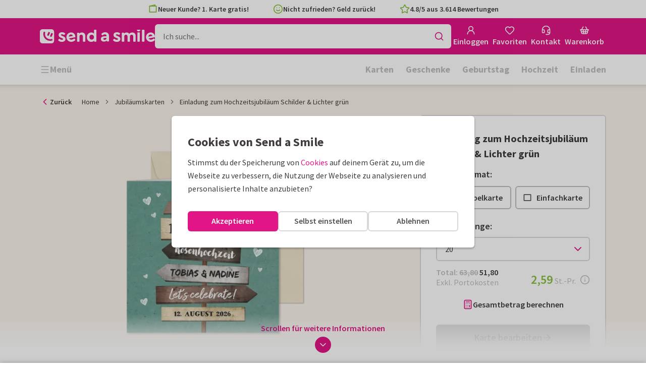

--- FILE ---
content_type: text/html; charset=utf-8
request_url: https://www.sendasmile.de/jubilaeumskarten/karte/einladung-zum-hochzeitsjubilaeum-schilder-lichter-gruen
body_size: 48977
content:
<!DOCTYPE html>
        <html lang="de">
            <head>
                <script async src="https://cdn.debugbear.com/HE9NRXgiV9ou.js"></script>
                <base data-rh="true" href="https://www.sendasmile.de"/>
                <title data-rh="true">Einladung zum Hochzeitsjubiläum Schilder | Send a Smile</title>
                <meta data-rh="true" name="description" content="Tolle, trendy Einladung in Grün zum Hochzeitsjubiläum. Alle Texte können ausgetauscht werden. (Für quadratische Karten fallen extra Portokosten an.)"/><meta data-rh="true" name="robots" content="noindex"/><meta data-rh="true" property="og:type" content="website"/><meta data-rh="true" property="og:title" content="Einladung zum Hochzeitsjubiläum Schilder | Send a Smile"/><meta data-rh="true" property="og:description" content="Tolle, trendy Einladung in Grün zum Hochzeitsjubiläum. Alle Texte können ausgetauscht werden. (Für quadratische Karten fallen extra Portokosten an.)"/><meta data-rh="true" property="og:image" content="https://www.sendasmile.de/jubilaeumskarten/einladung-zum-hochzeitsjubilaeum-schilder-lichter-gruen/img/einladung-zum-hochzeitsjubilaeum-schilder-lichter-gruen.jpeg"/><meta data-rh="true" property="og:url" content="https://www.sendasmile.de/jubilaeumskarten/karte/einladung-zum-hochzeitsjubilaeum-schilder-lichter-gruen"/> <link data-rh="true" rel="canonical" href="https://www.sendasmile.de/jubilaeumskarten/karte/einladung-zum-hochzeitsjubilaeum-schilder-lichter-gruen"/> <script data-rh="true" type="application/ld+json">{"@context":"https://schema.org","@graph":[{"@type":"ImageObject","@id":"https://www.sendasmile.de/#logo","inLanguage":"de-DE","url":"https://assets.kaartje2go.nl/assets/images/logo-sas.59f76129ef27b040.png","contentUrl":"https://assets.kaartje2go.nl/assets/images/logo-sas.59f76129ef27b040.png","caption":"Send a Smile"},{"@type":"AggregateRating","@id":"https://www.sendasmile.de/#rating","ratingValue":4.8,"bestRating":5,"worstRating":1,"ratingCount":3614},{"@type":"BreadcrumbList","@id":"https://www.sendasmile.de/jubilaeumskarten/karte/einladung-zum-hochzeitsjubilaeum-schilder-lichter-gruen#breadcrumb","itemListElement":[{"@type":"ListItem","position":1,"name":"Home","item":"https://www.sendasmile.de/"},{"@type":"ListItem","position":2,"name":"Jubiläumskarten","item":"https://www.sendasmile.de/jubilaeumskarten"},{"@type":"ListItem","position":3,"name":"Einladung zum Hochzeitsjubiläum Schilder &amp; Lichter grün","item":"https://www.sendasmile.de/jubilaeumskarten/karte/einladung-zum-hochzeitsjubilaeum-schilder-lichter-gruen"}]},{"@type":"WebSite","@id":"https://www.sendasmile.de/#website","name":"Send a Smile","url":"https://www.sendasmile.de","inLanguage":"de-DE","publisher":{"@id":"https://www.sendasmile.de/#organization"}},{"@type":"WebPage","@id":"https://www.sendasmile.de/jubilaeumskarten/karte/einladung-zum-hochzeitsjubilaeum-schilder-lichter-gruen#webpage","name":"Einladung zum Hochzeitsjubiläum Schilder | Send a Smile","description":"Tolle, trendy Einladung in Grün zum Hochzeitsjubiläum. Alle Texte können ausgetauscht werden. (Für quadratische Karten fallen extra Portokosten an.)","url":"https://www.sendasmile.de/jubilaeumskarten/karte/einladung-zum-hochzeitsjubilaeum-schilder-lichter-gruen","inLanguage":"de-DE","isPartOf":{"@id":"https://www.sendasmile.de/#website"},"breadcrumb":{"@id":"https://www.sendasmile.de/jubilaeumskarten/karte/einladung-zum-hochzeitsjubilaeum-schilder-lichter-gruen#breadcrumb"}},{"@type":"Product","sku":"209677","name":"Einladung zum Hochzeitsjubiläum Schilder &amp; Lichter grün","brand":"Send a Smile","image":"https://www.sendasmile.de/jubilaeumskarten/einladung-zum-hochzeitsjubilaeum-schilder-lichter-gruen/img/einladung-zum-hochzeitsjubilaeum-schilder-lichter-gruen.jpeg","description":"Tolle, trendy Einladung in Grün zum Hochzeitsjubiläum. Alle Texte können ausgetauscht werden. (Für quadratische Karten fallen extra Portokosten an.)","aggregateRating":{"@id":"https://www.sendasmile.de/#rating"},"offers":[{"@type":"Offer","availability":"https://schema.org/InStock","url":"https://www.sendasmile.de/jubilaeumskarten/karte/einladung-zum-hochzeitsjubilaeum-schilder-lichter-gruen","itemCondition":"https://schema.org/NewCondition","priceCurrency":"EUR","price":"2.59","seller":{"@id":"https://www.sendasmile.de/#organization"}},{"@type":"Offer","availability":"https://schema.org/InStock","url":"https://www.sendasmile.de/jubilaeumskarten/karte/einladung-zum-hochzeitsjubilaeum-schilder-lichter-gruen/probedruck","itemCondition":"https://schema.org/NewCondition","priceCurrency":"EUR","price":"0.49","seller":{"@id":"https://www.sendasmile.de/#organization"}}]}]}</script>
                <meta charset="utf-8" />
                <meta name="viewport" content="width=device-width, initial-scale=1" />
                <meta data-rh="true" property="og:site_name" content="Send a Smile"/><meta data-rh="true" name="mobile-web-app-capable" content="yes"/><meta data-rh="true" name="apple-mobile-web-app-capable" content="yes"/><meta data-rh="true" name="apple-mobile-web-app-title" content="Send a Smile"/><meta data-rh="true" name="apple-mobile-web-app-status-bar-style" content="default"/><meta data-rh="true" name="msapplication-config" content="none"/><meta data-rh="true" name="msapplication-TileImage" content="https://assets.kaartje2go.nl/assets/images/icon-1024x1024-sas.7cda44238136e558.png"/><meta data-rh="true" name="msapplication-TileColor" content="#ffffff"/><meta data-rh="true" name="p:domain_verify" content="4282d70894a327650819efc4cd5e3c4a"/><meta data-rh="true" property="fb:app_id" content="114992018564096"/>
                <link data-rh="true" rel="dns-prefetch" href="https://www.googletagmanager.com"/><link data-rh="true" rel="dns-prefetch" href="https://beacon-v2.helpscout.net"/><link data-rh="true" rel="preconnect" href="https://images.sendasmile.de"/><link data-rh="true" rel="preconnect" href="https://assets.kaartje2go.nl"/><link data-rh="true" rel="preload" href="https://assets.kaartje2go.nl/assets/fonts/400normal.cb131ab457e77b95.woff2" as="font" type="font/woff2" crossOrigin="anonymous"/><link data-rh="true" rel="preload" href="https://assets.kaartje2go.nl/assets/fonts/600normal.b01aa9151bd4e3f7.woff2" as="font" type="font/woff2" crossOrigin="anonymous"/><link data-rh="true" rel="preload" href="https://assets.kaartje2go.nl/assets/fonts/700normal.eac8c7579c12aa54.woff2" as="font" type="font/woff2" crossOrigin="anonymous"/><link data-rh="true" href="https://assets.kaartje2go.nl/assets/images/favicon.e79a25a8cb5f0a9e.png" type="image/png" rel="icon"/><link data-rh="true" rel="apple-touch-startup-image" href="https://assets.kaartje2go.nl/assets/images/launch-640x1136-sas.9b729438033f06bc.png" media="(device-width: 320px) and (device-height: 568px) and (-webkit-device-pixel-ratio: 2) and (orientation: portrait)"/><link data-rh="true" rel="apple-touch-startup-image" href="https://assets.kaartje2go.nl/assets/images/launch-750x1294-sas.7a1f540ff678b33c.png" media="(device-width: 375px) and (device-height: 667px) and (-webkit-device-pixel-ratio: 2) and (orientation: portrait)"/><link data-rh="true" rel="apple-touch-startup-image" href="https://assets.kaartje2go.nl/assets/images/launch-1242x2148-sas.6b9b4c2b28a0aa03.png" media="(device-width: 414px) and (device-height: 736px) and (-webkit-device-pixel-ratio: 3) and (orientation: portrait)"/><link data-rh="true" rel="apple-touch-startup-image" href="https://assets.kaartje2go.nl/assets/images/launch-1125x2436-sas.d3bbc8d4e71a599d.png" media="(device-width: 375px) and (device-height: 812px) and (-webkit-device-pixel-ratio: 3) and (orientation: portrait)"/><link data-rh="true" rel="apple-touch-startup-image" href="https://assets.kaartje2go.nl/assets/images/launch-1536x2048-sas.e44ad417961d1acc.png" media="(min-device-width: 768px) and (max-device-width: 1024px) and (-webkit-min-device-pixel-ratio: 2) and (orientation: portrait)"/><link data-rh="true" rel="apple-touch-startup-image" href="https://assets.kaartje2go.nl/assets/images/launch-1668x2224-sas.ab791249629d9aba.png" media="(min-device-width: 834px) and (max-device-width: 834px) and (-webkit-min-device-pixel-ratio: 2) and (orientation: portrait)"/><link data-rh="true" rel="apple-touch-startup-image" href="https://assets.kaartje2go.nl/assets/images/launch-2048x2732-sas.73894f7fcb68a1ef.png" media="(min-device-width: 1024px) and (max-device-width: 1024px) and (-webkit-min-device-pixel-ratio: 2) and (orientation: portrait)"/><link data-rh="true" rel="apple-touch-icon" href="https://assets.kaartje2go.nl/assets/images/icon-72x72-sas.256348641cea00a7.png" sizes="72x72"/><link data-rh="true" rel="apple-touch-icon" href="https://assets.kaartje2go.nl/assets/images/icon-96x96-sas.d8fff6b99eefe3eb.png" sizes="96x96"/><link data-rh="true" rel="apple-touch-icon" href="https://assets.kaartje2go.nl/assets/images/icon-128x128-sas.9f04822bd0dcc4d8.png" sizes="128x128"/><link data-rh="true" rel="apple-touch-icon" href="https://assets.kaartje2go.nl/assets/images/icon-144x144-sas.cd07e7712602c1e4.png" sizes="144x144"/><link data-rh="true" rel="apple-touch-icon" href="https://assets.kaartje2go.nl/assets/images/icon-152x152-sas.e9aeb026cac5925f.png" sizes="152x152"/><link data-rh="true" rel="apple-touch-icon" href="https://assets.kaartje2go.nl/assets/images/icon-192x192-sas.1cfc33330de79be8.png" sizes="192x192"/><link data-rh="true" rel="apple-touch-icon" href="https://assets.kaartje2go.nl/assets/images/icon-384x384-sas.44935a2bb15d25fa.png" sizes="384x384"/><link data-rh="true" rel="apple-touch-icon" href="https://assets.kaartje2go.nl/assets/images/icon-512x512-sas.d102067e6b0658f2.png" sizes="512x512"/><link data-rh="true" rel="prefetch" href="https://assets.kaartje2go.nl/assets/images/card-square-small.ce2c0f694ee55d7f.webp"/><link data-rh="true" rel="prefetch" href="https://assets.kaartje2go.nl/assets/images/card-square-normal.3c80d211b6f95f4f.webp"/><link data-rh="true" rel="prefetch" href="https://assets.kaartje2go.nl/assets/images/card-square-super.88eb891b6691e160.webp"/>
                <link rel="manifest" href="/manifest.webmanifest?v=1606476057" />
                
                <meta name="emotion-insertion-point">
                <style data-emotion="e-css cdgroq 1g458ml 1c9q654 1tdft9p 1h5enyh tf1ypf 12fkfbc l78iy1 4s8oy6 poawie 8os17f 1f7hol0 is8lfo 7up8sm gbj8l3 qqaak2 k8s9ck 1ulvh9n ull35a d960oo 14kkwbq c7y57v 1wwxn2w 1oj73zy-tabs 1lj6j6o-tab-list zjik7 9uao82-tab 963zv5-tab-panel 1db2ot4 un784e 46m5iw 1b7ygse">.e-css-cdgroq{-webkit-appearance:none;-moz-appearance:none;-ms-appearance:none;appearance:none;height:3rem;font-size:1rem;line-height:1;position:relative;display:-webkit-inline-box;display:-webkit-inline-flex;display:-ms-inline-flexbox;display:inline-flex;gap:0.5rem;background-color:#ffffff;border:none;color:#403c3e;font-weight:600;-webkit-box-pack:center;-ms-flex-pack:center;-webkit-justify-content:center;justify-content:center;-webkit-align-items:center;-webkit-box-align:center;-ms-flex-align:center;align-items:center;text-align:center;-webkit-text-decoration:none;text-decoration:none;cursor:not-allowed;box-sizing:border-box;border-radius:0;-webkit-transition:background-color 100ms linear;transition:background-color 100ms linear;padding:0 24px;}.e-css-cdgroq svg{-webkit-flex-shrink:0;-ms-flex-negative:0;flex-shrink:0;}.e-css-cdgroq svg:not([class*="size-"])]{height:1.25rem;width:1.25rem;}.e-css-cdgroq.button--icon-only{padding:0;width:3rem;-webkit-box-pack:center;-ms-flex-pack:center;-webkit-justify-content:center;justify-content:center;}.e-css-cdgroq.button--icon-only svg{position:initial;margin:0;}.e-css-cdgroq.button--icon-only.button--round{border-radius:50%;}.e-css-1g458ml{list-style-position:inside;text-align:left;list-style-type:none;margin:0;padding:0;margin:0;display:-webkit-box;display:-webkit-flex;display:-ms-flexbox;display:flex;-webkit-flex-direction:column;-ms-flex-direction:column;flex-direction:column;list-style:none;}.e-css-1g458ml svg{-webkit-flex-shrink:0;-ms-flex-negative:0;flex-shrink:0;}.e-css-1g458ml.list--centered{-webkit-box-pack:space-around;-ms-flex-pack:space-around;-webkit-justify-content:space-around;justify-content:space-around;}.e-css-1g458ml.list--inline{-webkit-flex-direction:row;-ms-flex-direction:row;flex-direction:row;-webkit-align-items:center;-webkit-box-align:center;-ms-flex-align:center;align-items:center;}.e-css-1g458ml.list--usp svg{color:#87be3c;}.e-css-1g458ml.list--usp a{color:#403c3e;}.e-css-1g458ml.list--icon{text-align:left;width:100%;}.e-css-1g458ml.list--disk{list-style:disc inside;}.e-css-1g458ml.list--no-marker{text-indent:0;padding:0;}.e-css-1g458ml.list--usp-animate-all{position:relative;padding:0;width:100%;height:40px;overflow:hidden;}.e-css-1g458ml.list--usp-animate-all .list__item{position:absolute;-webkit-box-pack:center;-ms-flex-pack:center;-webkit-justify-content:center;justify-content:center;width:100%;height:40px;text-align:center;-webkit-align-items:center;-webkit-box-align:center;-ms-flex-align:center;align-items:center;margin:0;}.e-css-1g458ml.list--usp-animate-all.list--of-two li:nth-of-type(1){-webkit-animation:cycleOneHalf 8s linear infinite;animation:cycleOneHalf 8s linear infinite;}.e-css-1g458ml.list--usp-animate-all.list--of-two li:nth-of-type(2){-webkit-animation:cycleTwoHalf 8s linear infinite;animation:cycleTwoHalf 8s linear infinite;}.e-css-1g458ml.list--usp-animate-all.list--of-three li:nth-of-type(1){-webkit-animation:cycleOneThird 12s linear infinite;animation:cycleOneThird 12s linear infinite;}.e-css-1g458ml.list--usp-animate-all.list--of-three li:nth-of-type(2){-webkit-animation:cycleTwoThird 12s linear infinite;animation:cycleTwoThird 12s linear infinite;}.e-css-1g458ml.list--usp-animate-all.list--of-three li:nth-of-type(3){-webkit-animation:cycleThreeThird 12s linear infinite;animation:cycleThreeThird 12s linear infinite;}.e-css-1g458ml.list--usp-animate-all.list--of-three li:nth-of-type(n+4){display:none;}.e-css-1g458ml.list--usp-animate-all.list--of-two:hover .list--of-two li,.e-css-1g458ml.list--usp-animate-all.list--of-three:hover li{-webkit-animation-play-state:paused;animation-play-state:paused;}@media screen and (max-width: 991px){.e-css-1g458ml.list--usp-animated{position:relative;padding:0;width:100%;height:40px;overflow:hidden;}.e-css-1g458ml.list--usp-animated .list__item{position:absolute;-webkit-box-pack:center;-ms-flex-pack:center;-webkit-justify-content:center;justify-content:center;width:100%;height:40px;text-align:center;-webkit-align-items:center;-webkit-box-align:center;-ms-flex-align:center;align-items:center;margin:0;}.e-css-1g458ml.list--usp-animated.list--of-two li:nth-of-type(1){-webkit-animation:cycleOneHalf 8s linear infinite;animation:cycleOneHalf 8s linear infinite;}.e-css-1g458ml.list--usp-animated.list--of-two li:nth-of-type(2){-webkit-animation:cycleTwoHalf 8s linear infinite;animation:cycleTwoHalf 8s linear infinite;}.e-css-1g458ml.list--usp-animated.list--of-three li:nth-of-type(1){-webkit-animation:cycleOneThird 12s linear infinite;animation:cycleOneThird 12s linear infinite;}.e-css-1g458ml.list--usp-animated.list--of-three li:nth-of-type(2){-webkit-animation:cycleTwoThird 12s linear infinite;animation:cycleTwoThird 12s linear infinite;}.e-css-1g458ml.list--usp-animated.list--of-three li:nth-of-type(3){-webkit-animation:cycleThreeThird 12s linear infinite;animation:cycleThreeThird 12s linear infinite;}.e-css-1g458ml.list--usp-animated.list--of-three li:nth-of-type(n+4){display:none;}.e-css-1g458ml.list--usp-animated.list--of-two:hover .list--of-two li,.e-css-1g458ml.list--usp-animated.list--of-three:hover li{-webkit-animation-play-state:paused;animation-play-state:paused;}}@-webkit-keyframes cycleOneHalf{95%{-webkit-transform:translateY(40px);-moz-transform:translateY(40px);-ms-transform:translateY(40px);transform:translateY(40px);opacity:0;}0%,40%,100%{-webkit-transform:translateY(0);-moz-transform:translateY(0);-ms-transform:translateY(0);transform:translateY(0);opacity:1;}45%{-webkit-transform:translateY(-40px);-moz-transform:translateY(-40px);-ms-transform:translateY(-40px);transform:translateY(-40px);opacity:0;}}@keyframes cycleOneHalf{95%{-webkit-transform:translateY(40px);-moz-transform:translateY(40px);-ms-transform:translateY(40px);transform:translateY(40px);opacity:0;}0%,40%,100%{-webkit-transform:translateY(0);-moz-transform:translateY(0);-ms-transform:translateY(0);transform:translateY(0);opacity:1;}45%{-webkit-transform:translateY(-40px);-moz-transform:translateY(-40px);-ms-transform:translateY(-40px);transform:translateY(-40px);opacity:0;}}@-webkit-keyframes cycleTwoHalf{0%,45%{-webkit-transform:translateY(40px);-moz-transform:translateY(40px);-ms-transform:translateY(40px);transform:translateY(40px);opacity:0;}50%,90%{-webkit-transform:translateY(0);-moz-transform:translateY(0);-ms-transform:translateY(0);transform:translateY(0);opacity:1;}95%,100%{-webkit-transform:translateY(-40px);-moz-transform:translateY(-40px);-ms-transform:translateY(-40px);transform:translateY(-40px);opacity:0;}}@keyframes cycleTwoHalf{0%,45%{-webkit-transform:translateY(40px);-moz-transform:translateY(40px);-ms-transform:translateY(40px);transform:translateY(40px);opacity:0;}50%,90%{-webkit-transform:translateY(0);-moz-transform:translateY(0);-ms-transform:translateY(0);transform:translateY(0);opacity:1;}95%,100%{-webkit-transform:translateY(-40px);-moz-transform:translateY(-40px);-ms-transform:translateY(-40px);transform:translateY(-40px);opacity:0;}}@-webkit-keyframes cycleOneThird{97%{-webkit-transform:translateY(40px);-moz-transform:translateY(40px);-ms-transform:translateY(40px);transform:translateY(40px);opacity:0;}0%,27%,100%{-webkit-transform:translateY(0);-moz-transform:translateY(0);-ms-transform:translateY(0);transform:translateY(0);opacity:1;}30%{-webkit-transform:translateY(-40px);-moz-transform:translateY(-40px);-ms-transform:translateY(-40px);transform:translateY(-40px);opacity:0;}}@keyframes cycleOneThird{97%{-webkit-transform:translateY(40px);-moz-transform:translateY(40px);-ms-transform:translateY(40px);transform:translateY(40px);opacity:0;}0%,27%,100%{-webkit-transform:translateY(0);-moz-transform:translateY(0);-ms-transform:translateY(0);transform:translateY(0);opacity:1;}30%{-webkit-transform:translateY(-40px);-moz-transform:translateY(-40px);-ms-transform:translateY(-40px);transform:translateY(-40px);opacity:0;}}@-webkit-keyframes cycleTwoThird{0%,30%{-webkit-transform:translateY(40px);-moz-transform:translateY(40px);-ms-transform:translateY(40px);transform:translateY(40px);opacity:0;}33%,60%{-webkit-transform:translateY(0);-moz-transform:translateY(0);-ms-transform:translateY(0);transform:translateY(0);opacity:1;}63%,100%{-webkit-transform:translateY(-40px);-moz-transform:translateY(-40px);-ms-transform:translateY(-40px);transform:translateY(-40px);opacity:0;}}@keyframes cycleTwoThird{0%,30%{-webkit-transform:translateY(40px);-moz-transform:translateY(40px);-ms-transform:translateY(40px);transform:translateY(40px);opacity:0;}33%,60%{-webkit-transform:translateY(0);-moz-transform:translateY(0);-ms-transform:translateY(0);transform:translateY(0);opacity:1;}63%,100%{-webkit-transform:translateY(-40px);-moz-transform:translateY(-40px);-ms-transform:translateY(-40px);transform:translateY(-40px);opacity:0;}}@-webkit-keyframes cycleThreeThird{0%,63%{-webkit-transform:translateY(40px);-moz-transform:translateY(40px);-ms-transform:translateY(40px);transform:translateY(40px);opacity:0;}66%,94%{-webkit-transform:translateY(0);-moz-transform:translateY(0);-ms-transform:translateY(0);transform:translateY(0);opacity:1;}97%,100%{-webkit-transform:translateY(-40px);-moz-transform:translateY(-40px);-ms-transform:translateY(-40px);transform:translateY(-40px);opacity:0;}}@keyframes cycleThreeThird{0%,63%{-webkit-transform:translateY(40px);-moz-transform:translateY(40px);-ms-transform:translateY(40px);transform:translateY(40px);opacity:0;}66%,94%{-webkit-transform:translateY(0);-moz-transform:translateY(0);-ms-transform:translateY(0);transform:translateY(0);opacity:1;}97%,100%{-webkit-transform:translateY(-40px);-moz-transform:translateY(-40px);-ms-transform:translateY(-40px);transform:translateY(-40px);opacity:0;}}.e-css-1c9q654{position:relative;margin:.25rem 0 1rem;line-height:1.25;display:-webkit-box;display:-webkit-flex;display:-ms-flexbox;display:flex;gap:.5rem;}.e-css-1c9q654>a{color:#403c3e;}.e-css-1c9q654>a:hover,.e-css-1c9q654>a:focus{color:#e11586;}.e-css-1c9q654.list__item--links>a{color:#00b8ff;font-weight:600;}.e-css-1c9q654.list__item--tight{margin-bottom:0;}.e-css-1c9q654.list__item--disk{display:-webkit-box;display:-webkit-list-item;display:-ms-list-itembox;display:list-item;}.e-css-1c9q654.list__item--centered{-webkit-box-pack:center;-ms-flex-pack:center;-webkit-justify-content:center;justify-content:center;}.e-css-1c9q654.list__item--inline{text-align:left;margin:.25rem .625rem;}.e-css-1c9q654:not(.list__item--inline):last-child{margin-bottom:0;}.e-css-1tdft9p{position:relative;width:100%;height:48px;isolation:isolate;}.e-css-1tdft9p.is--opened{z-index:99;}.e-css-1h5enyh{box-sizing:border-box;width:100%;height:48px;padding-left:16px;background:#ffffff;border:none;font-size:1rem;color:#403c3e;position:relative;z-index:1;border-radius:6px;outline:none;}.e-css-tf1ypf{display:-webkit-box;display:-webkit-flex;display:-ms-flexbox;display:flex;-webkit-box-pack:center;-ms-flex-pack:center;-webkit-justify-content:center;justify-content:center;-webkit-align-items:center;-webkit-box-align:center;-ms-flex-align:center;align-items:center;position:absolute;cursor:pointer;top:2px;right:2px;padding:0;color:#e11586;height:44px;width:44px;background:transparent;border:none;z-index:1;border-radius:4px;}.e-css-tf1ypf:hover,.e-css-tf1ypf:focus{background:#f3f3f3;}.e-css-12fkfbc{box-sizing:border-box;width:100%;height:48px;padding-left:16px;background:#ffffff;border:2px solid #d8d8d8;font-size:1rem;color:#403c3e;position:relative;z-index:1;border-radius:6px;outline:none;}.e-css-l78iy1{position:relative;display:-webkit-inline-box;display:-webkit-inline-flex;display:-ms-inline-flexbox;display:inline-flex;gap:0.5rem;-webkit-align-items:center;-webkit-box-align:center;-ms-flex-align:center;align-items:center;color:#bfbfbf;font-weight:600;background-color:transparent;-webkit-text-decoration:none;text-decoration:none;cursor:not-allowed;box-sizing:border-box;border:none;padding:0;}.e-css-l78iy1 svg{color:#bfbfbf;}.e-css-l78iy1 svg:not([class*="size-"])]{height:1rem;width:1rem;}.e-css-l78iy1 svg:not([class*="size-"])].icon--small{height:.75rem;width:.75rem;}.e-css-l78iy1 svg:not([class*="size-"])].icon--large{height:1.5rem;width:1.5rem;}.e-css-4s8oy6{position:relative;display:-webkit-inline-box;display:-webkit-inline-flex;display:-ms-inline-flexbox;display:inline-flex;gap:0.5rem;-webkit-align-items:center;-webkit-box-align:center;-ms-flex-align:center;align-items:center;color:#403c3e;font-weight:600;background-color:transparent;-webkit-text-decoration:none;text-decoration:none;cursor:pointer;box-sizing:border-box;border:none;padding:0;}.e-css-4s8oy6 svg{color:#403c3e;}.e-css-4s8oy6 svg:not([class*="size-"])]{height:1rem;width:1rem;}.e-css-4s8oy6 svg:not([class*="size-"])].icon--small{height:.75rem;width:.75rem;}.e-css-4s8oy6 svg:not([class*="size-"])].icon--large{height:1.5rem;width:1.5rem;}.e-css-4s8oy6:hover,.e-css-4s8oy6:focus{-webkit-text-decoration:underline;text-decoration:underline;-webkit-backface-visibility:hidden;backface-visibility:hidden;}.e-css-4s8oy6:active{-webkit-transform:none;-moz-transform:none;-ms-transform:none;transform:none;-webkit-text-decoration:underline;text-decoration:underline;-webkit-backface-visibility:hidden;backface-visibility:hidden;}.e-css-poawie{display:block;}.e-css-poawie img{border:0;display:block;}.e-css-8os17f{-webkit-appearance:none;-moz-appearance:none;-ms-appearance:none;appearance:none;height:2rem;font-size:.875rem;line-height:1;position:relative;display:-webkit-inline-box;display:-webkit-inline-flex;display:-ms-inline-flexbox;display:inline-flex;gap:0.5rem;background-color:#ffffff;border:none;color:#403c3e;font-weight:600;-webkit-box-pack:center;-ms-flex-pack:center;-webkit-justify-content:center;justify-content:center;-webkit-align-items:center;-webkit-box-align:center;-ms-flex-align:center;align-items:center;text-align:center;-webkit-text-decoration:none;text-decoration:none;cursor:not-allowed;box-sizing:border-box;border-radius:0;-webkit-transition:background-color 100ms linear;transition:background-color 100ms linear;padding:0 12px;color:#aaaaaa;background-color:#d8d8d8;border:2px solid transparent;border-radius:6px;font-weight:600;}.e-css-8os17f svg{-webkit-flex-shrink:0;-ms-flex-negative:0;flex-shrink:0;}.e-css-8os17f svg:not([class*="size-"])]{height:1.25rem;width:1.25rem;}.e-css-8os17f.button--icon-only{padding:0;width:2rem;-webkit-box-pack:center;-ms-flex-pack:center;-webkit-justify-content:center;justify-content:center;}.e-css-8os17f.button--icon-only svg{position:initial;margin:0;}.e-css-8os17f.button--icon-only.button--round{border-radius:50%;}.e-css-8os17f svg{color:#aaaaaa;}.e-css-1f7hol0{display:none;white-space:nowrap;overflow:hidden;font-size:.875rem;color:#737373;line-height:normal;}.e-css-1f7hol0 svg{display:block;width:1em;height:1em;}.e-css-1f7hol0 .breadcrumbs__item{-webkit-align-items:center;-webkit-box-align:center;-ms-flex-align:center;align-items:center;display:-webkit-inline-box;display:-webkit-inline-flex;display:-ms-inline-flexbox;display:inline-flex;-webkit-flex-direction:row;-ms-flex-direction:row;flex-direction:row;-webkit-box-flex-wrap:nowrap;-webkit-flex-wrap:nowrap;-ms-flex-wrap:nowrap;flex-wrap:nowrap;}.e-css-1f7hol0 .breadcrumbs__separator{display:inline-block;margin-left:.5rem;margin-right:.5rem;min-width:8px;}.e-css-1f7hol0 .breadcrumbs__separator svg{color:#737373;}.e-css-1f7hol0 .breadcrumbs__link{color:#737373;-webkit-text-decoration:none;text-decoration:none;background-color:initial;white-space:nowrap;}.e-css-1f7hol0 .breadcrumbs__link:hover,.e-css-1f7hol0 .breadcrumbs__link:focus{-webkit-text-decoration:underline;text-decoration:underline;}.e-css-1f7hol0 .breadcrumbs__text{display:inline-block;white-space:nowrap;}@media screen and (min-width: 768px){.e-css-1f7hol0{display:-webkit-box;display:-webkit-flex;display:-ms-flexbox;display:flex;}}.e-css-is8lfo{-webkit-align-items:center;-webkit-box-align:center;-ms-flex-align:center;align-items:center;color:#737373;-webkit-box-pack:start;-ms-flex-pack:start;-webkit-justify-content:flex-start;justify-content:flex-start;font-size:.875rem;-webkit-text-decoration:none;text-decoration:none;display:-webkit-box;display:-webkit-flex;display:-ms-flexbox;display:flex;}.e-css-is8lfo>span{white-space:nowrap;overflow:hidden;text-overflow:ellipsis;}.e-css-is8lfo svg{display:block;width:1em;height:1em;}.e-css-is8lfo .breadcrumb-mobile__icon{display:-webkit-inline-box;display:-webkit-inline-flex;display:-ms-inline-flexbox;display:inline-flex;margin-right:5px;}.e-css-is8lfo .breadcrumb-mobile__icon svg{color:#e11586;}.e-css-is8lfo:focus{-webkit-text-decoration:underline;text-decoration:underline;}@media screen and (min-width: 768px){.e-css-is8lfo{display:none;}}.e-css-7up8sm{position:relative;display:-webkit-box;display:-webkit-flex;display:-ms-flexbox;display:flex;-webkit-flex-direction:column;-ms-flex-direction:column;flex-direction:column;width:100%;overflow:hidden;background-color:#ffffff;-webkit-text-decoration:none;text-decoration:none;}.e-css-7up8sm.has--border{border:2px solid #d8d8d8;}.e-css-7up8sm.is--rounded{border-radius:6px;}.e-css-7up8sm.is--rounded-small{border-radius:4px;}.e-css-7up8sm.is--rounded-large{border-radius:8px;}.e-css-7up8sm.box--orange.has--border{border-color:#ff9b00;}.e-css-7up8sm.box--orange.is--colored{background-color:#fff4e4;}.e-css-7up8sm.box--blue.has--border{border-color:#00b8ff;}.e-css-7up8sm.box--blue.is--colored{background-color:#e6f8fd;}.e-css-7up8sm.box--green.has--border{border-color:#87be3c;}.e-css-7up8sm.box--green.is--colored{background-color:#f6faf0;}.e-css-7up8sm.box--magenta.has--border{border-color:#e11586;}.e-css-7up8sm.box--magenta.is--colored{background-color:#fdeff8;}.e-css-7up8sm.box--grey.has--border{border-color:#f3f3f3;}.e-css-7up8sm.box--grey.is--colored{background-color:#f3f3f3;}.e-css-7up8sm.is--horizontal{-webkit-flex-direction:row;-ms-flex-direction:row;flex-direction:row;}.e-css-7up8sm.is--overflow-visible{overflow:visible;}.e-css-gbj8l3{width:100%;padding:20px;}.e-css-gbj8l3.box__content--stretch{-webkit-flex:2;-ms-flex:2;flex:2;}@media screen and (min-width: 768px){.e-css-gbj8l3{padding:30px;}}@media screen and (min-width: 992px){.e-css-gbj8l3{padding:20px;}}@media screen and (min-width: 1200px){.e-css-gbj8l3{padding:30px;}}.e-css-qqaak2{display:-webkit-box;display:-webkit-flex;display:-ms-flexbox;display:flex;width:100%;-webkit-box-flex-flow:column nowrap;-webkit-flex-flow:column nowrap;-ms-flex-flow:column nowrap;flex-flow:column nowrap;-webkit-align-items:flex-start;-webkit-box-align:flex-start;-ms-flex-align:flex-start;align-items:flex-start;margin-bottom:1.25rem;}.e-css-qqaak2.no--margin{margin-bottom:0;}.e-css-qqaak2 .form-field__error{display:none;}.e-css-qqaak2 .form-field__below{display:block;}.e-css-qqaak2 .form-field__inner{position:relative;display:-webkit-box;display:-webkit-flex;display:-ms-flexbox;display:flex;-webkit-box-flex-flow:row nowrap;-webkit-flex-flow:row nowrap;-ms-flex-flow:row nowrap;flex-flow:row nowrap;-webkit-align-items:center;-webkit-box-align:center;-ms-flex-align:center;align-items:center;}.e-css-qqaak2 .form-field__datalist{border:2px solid #d8d8d8;background:#ffffff;overflow-y:auto;overscroll-behavior:none;position:absolute;z-index:4;}.form-field__inner:focus-within+.e-css-qqaak2 .form-field__datalist{border-color:#aaaaaa;}.e-css-qqaak2.is--default .form-field__datalist{border-bottom-left-radius:6px;border-bottom-right-radius:6px;border-top:0;top:calc(100% - 2px);max-height:calc(2.1em * 6.85);min-height:9rem;width:100%;}.e-css-qqaak2.is--floating .form-field__datalist{border-width:1.5px;border-radius:6px;overflow-y:auto;overscroll-behavior:none;position:absolute;top:calc(100% + .75rem);display:-webkit-box;display:-webkit-flex;display:-ms-flexbox;display:flex;-webkit-flex-direction:column;-ms-flex-direction:column;flex-direction:column;box-shadow:0px 0px 10px 0px rgba(0, 0, 0, 0.05);}.e-css-qqaak2 .form-field__datalist.datalist-flex{display:-webkit-box;display:-webkit-flex;display:-ms-flexbox;display:flex;-webkit-flex-direction:column;-ms-flex-direction:column;flex-direction:column;-webkit-box-pack:center;-ms-flex-pack:center;-webkit-justify-content:center;justify-content:center;}.e-css-qqaak2 .form-field__wrapper{display:-webkit-box;display:-webkit-flex;display:-ms-flexbox;display:flex;border:2px solid #d8d8d8;border-radius:6px;-webkit-align-items:stretch;-webkit-box-align:stretch;-ms-flex-align:stretch;align-items:stretch;-webkit-flex:2 1 auto;-ms-flex:2 1 auto;flex:2 1 auto;position:relative;width:100%;}.e-css-qqaak2 .form-field__wrapper:focus-within{border-color:#aaaaaa;}.e-css-qqaak2 .form-field__wrapper .form-field__input-wrapper{position:relative;-webkit-flex:1;-ms-flex:1;flex:1;display:-webkit-box;display:-webkit-flex;display:-ms-flexbox;display:flex;-webkit-align-items:stretch;-webkit-box-align:stretch;-ms-flex-align:stretch;align-items:stretch;overflow:hidden;}.e-css-qqaak2 .form-field__wrapper input,.e-css-qqaak2 .form-field__wrapper textarea,.e-css-qqaak2 .form-field__wrapper select,.e-css-qqaak2 .form-field__wrapper button{-webkit-appearance:none;-moz-appearance:none;-ms-appearance:none;appearance:none;min-height:calc(3rem - 4px);padding:.5rem 1rem;border:none;border-radius:calc(6px / 2);font-size:1rem;line-height:1.25;color:#403c3e;width:100%;}.e-css-qqaak2 .form-field__wrapper input:-webkit-autofill,.e-css-qqaak2 .form-field__wrapper textarea:-webkit-autofill,.e-css-qqaak2 .form-field__wrapper select:-webkit-autofill,.e-css-qqaak2 .form-field__wrapper button:-webkit-autofill,.e-css-qqaak2 .form-field__wrapper input:-webkit-autofill:hover,.e-css-qqaak2 .form-field__wrapper textarea:-webkit-autofill:hover,.e-css-qqaak2 .form-field__wrapper select:-webkit-autofill:hover,.e-css-qqaak2 .form-field__wrapper button:-webkit-autofill:hover,.e-css-qqaak2 .form-field__wrapper input:-webkit-autofill:focus,.e-css-qqaak2 .form-field__wrapper textarea:-webkit-autofill:focus,.e-css-qqaak2 .form-field__wrapper select:-webkit-autofill:focus,.e-css-qqaak2 .form-field__wrapper button:-webkit-autofill:focus,.e-css-qqaak2 .form-field__wrapper input:-webkit-autofill:active,.e-css-qqaak2 .form-field__wrapper textarea:-webkit-autofill:active,.e-css-qqaak2 .form-field__wrapper select:-webkit-autofill:active,.e-css-qqaak2 .form-field__wrapper button:-webkit-autofill:active{-webkit-text-fill-color:#403c3e;box-shadow:0 0 0 1000px white inset;}.e-css-qqaak2 .form-field__wrapper input::-webkit-input-placeholder{color:#979797;}.e-css-qqaak2 .form-field__wrapper input::-moz-placeholder{color:#979797;}.e-css-qqaak2 .form-field__wrapper input:-ms-input-placeholder{color:#979797;}.e-css-qqaak2 .form-field__wrapper textarea::-webkit-input-placeholder{color:#979797;}.e-css-qqaak2 .form-field__wrapper textarea::-moz-placeholder{color:#979797;}.e-css-qqaak2 .form-field__wrapper textarea:-ms-input-placeholder{color:#979797;}.e-css-qqaak2 .form-field__wrapper select::-webkit-input-placeholder{color:#979797;}.e-css-qqaak2 .form-field__wrapper select::-moz-placeholder{color:#979797;}.e-css-qqaak2 .form-field__wrapper select:-ms-input-placeholder{color:#979797;}.e-css-qqaak2 .form-field__wrapper button::-webkit-input-placeholder{color:#979797;}.e-css-qqaak2 .form-field__wrapper button::-moz-placeholder{color:#979797;}.e-css-qqaak2 .form-field__wrapper button:-ms-input-placeholder{color:#979797;}.e-css-qqaak2 .form-field__wrapper input::placeholder,.e-css-qqaak2 .form-field__wrapper textarea::placeholder,.e-css-qqaak2 .form-field__wrapper select::placeholder,.e-css-qqaak2 .form-field__wrapper button::placeholder{color:#979797;}.e-css-qqaak2 .form-field__wrapper input:focus-visible,.e-css-qqaak2 .form-field__wrapper textarea:focus-visible,.e-css-qqaak2 .form-field__wrapper select:focus-visible,.e-css-qqaak2 .form-field__wrapper button:focus-visible{z-index:1;}@media screen and (max-width: 767px){.form-field--small .e-css-qqaak2 .form-field__wrapper input,.form-field--small .e-css-qqaak2 .form-field__wrapper textarea,.form-field--small .e-css-qqaak2 .form-field__wrapper select,.form-field--small .e-css-qqaak2 .form-field__wrapper button{min-height:2rem;}}.e-css-qqaak2 .form-field__wrapper button{background:transparent;text-align:left;cursor:pointer;white-space:nowrap;text-overflow:ellipsis;overflow:hidden;}.e-css-qqaak2 .form-field__wrapper textarea{padding-top:.75em;}.e-css-qqaak2 .form-field__wrapper input[type="date"]{background-color:transparent;}.e-css-qqaak2 .form-field__wrapper input[disabled],.e-css-qqaak2 .form-field__wrapper textarea[disabled]{background-color:#f3f3f3;cursor:not-allowed;}.e-css-qqaak2 .form-field__wrapper .form-field__adornment{display:-webkit-box;display:-webkit-flex;display:-ms-flexbox;display:flex;height:100%;min-height:calc(3rem - 4px);min-width:calc(3rem - 4px);-webkit-box-pack:center;-ms-flex-pack:center;-webkit-justify-content:center;justify-content:center;-webkit-align-items:center;-webkit-box-align:center;-ms-flex-align:center;align-items:center;}.e-css-qqaak2 .form-field__wrapper .form-field__action{display:-webkit-box;display:-webkit-flex;display:-ms-flexbox;display:flex;height:100%;min-height:calc(3rem - 4px);min-width:calc(3rem - 4px);border:0;border-radius:0 6px 6px 0;-webkit-box-pack:center;-ms-flex-pack:center;-webkit-justify-content:center;justify-content:center;-webkit-align-items:center;-webkit-box-align:center;-ms-flex-align:center;align-items:center;width:auto;}.e-css-qqaak2 .form-field__wrapper .form-field__action svg{margin:0;font-size:1.5rem;width:1em;height:1em;}.e-css-qqaak2 .form-field__label{display:-webkit-box;display:-webkit-flex;display:-ms-flexbox;display:flex;margin-bottom:0.25rem;border-radius:6px;white-space:nowrap;-webkit-align-items:center;-webkit-box-align:center;-ms-flex-align:center;align-items:center;font-size:1rem;font-weight:600;}.e-css-qqaak2 .form-field__label__asterisk{margin-left:3px;}.e-css-qqaak2 .form-field__alert{display:-webkit-box;display:-webkit-flex;display:-ms-flexbox;display:flex;margin-top:0.5rem;line-height:1;gap:.5rem;}.e-css-qqaak2 .form-field__alert svg{width:.875rem;height:.875rem;-webkit-flex:0 0 .875rem;-ms-flex:0 0 .875rem;flex:0 0 .875rem;margin-top:2px;}.e-css-qqaak2 .form-field__alert >div{display:block;font-size:.875rem;line-height:1.25;}.e-css-qqaak2 .form-field__alert.is--error{color:#d50000;}.e-css-qqaak2 .form-field__alert.is--warning{color:#f55a00;}.e-css-qqaak2.has--error .form-field__wrapper{border-bottom-color:#d50000;}.e-css-qqaak2.has--error input,.e-css-qqaak2.has--error textarea,.e-css-qqaak2.has--error select{background-color:#ffeeee;}.e-css-qqaak2.has--warning .form-field__wrapper{border-bottom-color:#f55a00;}.e-css-qqaak2.has--warning input,.e-css-qqaak2.has--warning textarea,.e-css-qqaak2.has--warning select{background-color:#fff0d9;}.e-css-qqaak2.has--warning.form-field--zip .suggestion-warning{padding-right:0;}.e-css-qqaak2.is--loading .spinner{padding:0;margin-left:1rem;height:auto;}.e-css-qqaak2.is--loading .spinner svg{margin:0;}.e-css-qqaak2.is--valid:not(.is--disabled) .form-field__wrapper{border-bottom-color:#87be3c;}.e-css-qqaak2.is--valid .icon--valid{position:absolute;right:1em;top:calc((3rem - 4px) / 2);-webkit-transform:translateY(-50%);-moz-transform:translateY(-50%);-ms-transform:translateY(-50%);transform:translateY(-50%);color:#87be3c;font-size:1rem;pointer-events:none;z-index:2;}.e-css-qqaak2.is--valid input,.e-css-qqaak2.is--valid textarea,.e-css-qqaak2.is--valid select{padding-right:2.5em;}.e-css-qqaak2.is--valid.form-field--select .icon--valid{right:2.5em;}.e-css-qqaak2.has--icon-left svg{-webkit-backface-visibility:hidden;backface-visibility:hidden;position:absolute;top:50%;left:.75em;-webkit-transform:translateY(-50%);-moz-transform:translateY(-50%);-ms-transform:translateY(-50%);transform:translateY(-50%);color:#e11586;font-size:1rem;pointer-events:none;z-index:2;}.e-css-qqaak2.has--icon-left input,.e-css-qqaak2.has--icon-left textarea,.e-css-qqaak2.has--icon-left select{padding-left:2.5em;}.e-css-qqaak2.has--icon-left .form-field__label{left:2.5em;}.e-css-qqaak2.has--datalist{position:relative;}.e-css-qqaak2.has--datalist .form-field__action:focus{background:inherit;}.e-css-qqaak2.has--datalist.is--expanded.is--default .form-field__inner::after{background:#bfbfbf;bottom:2px;content:"";height:1px;left:1em;position:absolute;width:calc(100% - (2 * 1em));z-index:4;}.e-css-qqaak2.has--datalist.is--expanded.is--default .form-field__wrapper{border-bottom-color:transparent;border-bottom-left-radius:0;border-bottom-right-radius:0;}.e-css-qqaak2.is--spread .form-field__inner{width:100%;}.e-css-k8s9ck{-webkit-appearance:none;-moz-appearance:none;-ms-appearance:none;appearance:none;height:3rem;font-size:1rem;line-height:1;position:relative;display:-webkit-inline-box;display:-webkit-inline-flex;display:-ms-inline-flexbox;display:inline-flex;gap:0.5rem;background-color:#ffffff;border:none;color:#403c3e;font-weight:600;-webkit-box-pack:center;-ms-flex-pack:center;-webkit-justify-content:center;justify-content:center;-webkit-align-items:center;-webkit-box-align:center;-ms-flex-align:center;align-items:center;text-align:center;-webkit-text-decoration:none;text-decoration:none;cursor:pointer;box-sizing:border-box;border-radius:0;-webkit-transition:background-color 100ms linear;transition:background-color 100ms linear;padding:0 24px;color:#403c3e;background-color:transparent;border:2px solid transparent;border-radius:6px;}.e-css-k8s9ck svg{-webkit-flex-shrink:0;-ms-flex-negative:0;flex-shrink:0;}.e-css-k8s9ck svg:not([class*="size-"])]{height:1.25rem;width:1.25rem;}.e-css-k8s9ck.button--icon-only{padding:0;width:3rem;-webkit-box-pack:center;-ms-flex-pack:center;-webkit-justify-content:center;justify-content:center;}.e-css-k8s9ck.button--icon-only svg{position:initial;margin:0;}.e-css-k8s9ck.button--icon-only.button--round{border-radius:50%;}.e-css-k8s9ck svg{color:#e11586;}.e-css-k8s9ck:hover,.e-css-k8s9ck:focus{background-color:#fdeff8;-webkit-backface-visibility:hidden;backface-visibility:hidden;-webkit-text-decoration:none;text-decoration:none;}.e-css-k8s9ck:active{background-color:#f8d1ea;-webkit-transform:none;-moz-transform:none;-ms-transform:none;transform:none;-webkit-backface-visibility:hidden;backface-visibility:hidden;-webkit-text-decoration:none;text-decoration:none;}.e-css-1ulvh9n{position:relative;display:-webkit-inline-box;display:-webkit-inline-flex;display:-ms-inline-flexbox;display:inline-flex;gap:0.5rem;-webkit-align-items:center;-webkit-box-align:center;-ms-flex-align:center;align-items:center;color:#bfbfbf;font-weight:600;background-color:transparent;-webkit-text-decoration:underline;text-decoration:underline;cursor:not-allowed;box-sizing:border-box;border:none;padding:0;}.e-css-1ulvh9n svg{color:#bfbfbf;}.e-css-1ulvh9n svg:not([class*="size-"])]{height:1rem;width:1rem;}.e-css-1ulvh9n svg:not([class*="size-"])].icon--small{height:.75rem;width:.75rem;}.e-css-1ulvh9n svg:not([class*="size-"])].icon--large{height:1.5rem;width:1.5rem;}.e-css-ull35a{-webkit-appearance:none;-moz-appearance:none;-ms-appearance:none;appearance:none;height:3rem;font-size:1rem;line-height:1;position:relative;display:-webkit-inline-box;display:-webkit-inline-flex;display:-ms-inline-flexbox;display:inline-flex;gap:0.5rem;background-color:#ffffff;border:none;color:#403c3e;font-weight:600;-webkit-box-pack:center;-ms-flex-pack:center;-webkit-justify-content:center;justify-content:center;-webkit-align-items:center;-webkit-box-align:center;-ms-flex-align:center;align-items:center;text-align:center;-webkit-text-decoration:none;text-decoration:none;width:100%;cursor:not-allowed;box-sizing:border-box;border-radius:0;-webkit-transition:background-color 100ms linear;transition:background-color 100ms linear;padding:0 24px;}.e-css-ull35a svg{-webkit-flex-shrink:0;-ms-flex-negative:0;flex-shrink:0;}.e-css-ull35a svg:not([class*="size-"])]{height:1.25rem;width:1.25rem;}.e-css-ull35a.button--icon-only{padding:0;width:3rem;-webkit-box-pack:center;-ms-flex-pack:center;-webkit-justify-content:center;justify-content:center;}.e-css-ull35a.button--icon-only svg{position:initial;margin:0;}.e-css-ull35a.button--icon-only.button--round{border-radius:50%;}.e-css-d960oo{-webkit-appearance:none;-moz-appearance:none;-ms-appearance:none;appearance:none;height:52px;font-size:1.125rem;line-height:1;position:relative;display:-webkit-inline-box;display:-webkit-inline-flex;display:-ms-inline-flexbox;display:inline-flex;gap:0.5rem;background-color:#ffffff;border:none;color:#403c3e;font-weight:600;-webkit-box-pack:center;-ms-flex-pack:center;-webkit-justify-content:center;justify-content:center;-webkit-align-items:center;-webkit-box-align:center;-ms-flex-align:center;align-items:center;text-align:center;-webkit-text-decoration:none;text-decoration:none;width:100%;cursor:not-allowed;box-sizing:border-box;border-radius:0;-webkit-transition:background-color 100ms linear;transition:background-color 100ms linear;padding:0 24px;color:#aaaaaa;background-color:#d8d8d8;border:2px solid transparent;border-radius:6px;font-weight:600;}.e-css-d960oo svg{-webkit-flex-shrink:0;-ms-flex-negative:0;flex-shrink:0;}.e-css-d960oo svg:not([class*="size-"])]{height:1.25rem;width:1.25rem;}.e-css-d960oo.button--icon-only{padding:0;width:52px;-webkit-box-pack:center;-ms-flex-pack:center;-webkit-justify-content:center;justify-content:center;}.e-css-d960oo.button--icon-only svg{position:initial;margin:0;}.e-css-d960oo.button--icon-only.button--round{border-radius:50%;}.e-css-d960oo svg{color:#aaaaaa;}.e-css-14kkwbq{-webkit-appearance:none;-moz-appearance:none;-ms-appearance:none;appearance:none;height:3rem;font-size:1rem;line-height:1;position:relative;display:-webkit-inline-box;display:-webkit-inline-flex;display:-ms-inline-flexbox;display:inline-flex;gap:0.5rem;background-color:#ffffff;border:none;color:#403c3e;font-weight:600;-webkit-box-pack:center;-ms-flex-pack:center;-webkit-justify-content:center;justify-content:center;-webkit-align-items:center;-webkit-box-align:center;-ms-flex-align:center;align-items:center;text-align:center;-webkit-text-decoration:none;text-decoration:none;width:100%;cursor:not-allowed;box-sizing:border-box;border-radius:0;-webkit-transition:background-color 100ms linear;transition:background-color 100ms linear;padding:0 24px;color:#bfbfbf;background-color:#ffffff;border:2px solid transparent;border-radius:6px;}.e-css-14kkwbq svg{-webkit-flex-shrink:0;-ms-flex-negative:0;flex-shrink:0;}.e-css-14kkwbq svg:not([class*="size-"])]{height:1.25rem;width:1.25rem;}.e-css-14kkwbq.button--icon-only{padding:0;width:3rem;-webkit-box-pack:center;-ms-flex-pack:center;-webkit-justify-content:center;justify-content:center;}.e-css-14kkwbq.button--icon-only svg{position:initial;margin:0;}.e-css-14kkwbq.button--icon-only.button--round{border-radius:50%;}.e-css-14kkwbq svg{color:#bfbfbf;}.e-css-c7y57v{-webkit-appearance:none;-moz-appearance:none;-ms-appearance:none;appearance:none;height:3rem;font-size:1rem;line-height:1;position:relative;display:-webkit-inline-box;display:-webkit-inline-flex;display:-ms-inline-flexbox;display:inline-flex;gap:0.5rem;background-color:#ffffff;border:none;color:#403c3e;font-weight:600;-webkit-box-pack:center;-ms-flex-pack:center;-webkit-justify-content:center;justify-content:center;-webkit-align-items:center;-webkit-box-align:center;-ms-flex-align:center;align-items:center;text-align:center;-webkit-text-decoration:none;text-decoration:none;cursor:not-allowed;box-sizing:border-box;border-radius:0;-webkit-transition:background-color 100ms linear;transition:background-color 100ms linear;padding:0 24px;color:#aaaaaa;background-color:#d8d8d8;border:2px solid transparent;border-radius:6px;font-weight:600;}.e-css-c7y57v svg{-webkit-flex-shrink:0;-ms-flex-negative:0;flex-shrink:0;}.e-css-c7y57v svg:not([class*="size-"])]{height:1.25rem;width:1.25rem;}.e-css-c7y57v.button--icon-only{padding:0;width:3rem;-webkit-box-pack:center;-ms-flex-pack:center;-webkit-justify-content:center;justify-content:center;}.e-css-c7y57v.button--icon-only svg{position:initial;margin:0;}.e-css-c7y57v.button--icon-only.button--round{border-radius:50%;}.e-css-c7y57v svg{color:#aaaaaa;}.e-css-1wwxn2w{display:-webkit-inline-box;display:-webkit-inline-flex;display:-ms-inline-flexbox;display:inline-flex;-webkit-box-pack:start;-ms-flex-pack:start;-webkit-justify-content:flex-start;justify-content:flex-start;-webkit-align-items:center;-webkit-box-align:center;-ms-flex-align:center;align-items:center;gap:.5rem;padding:0 24px;font-size:.875rem;font-weight:600;line-height:1.5;border:2px solid #d8d8d8;border-radius:50px;height:38px;background-color:#ffffff;color:#403c3e;cursor:pointer;}.e-css-1wwxn2w svg{height:1rem;width:1rem;}.e-css-1wwxn2w,.e-css-1wwxn2w:hover,.e-css-1wwxn2w:focus,.e-css-1wwxn2w:active{-webkit-text-decoration:none;text-decoration:none;}.e-css-1wwxn2w >.pill__close{display:-webkit-box;display:-webkit-flex;display:-ms-flexbox;display:flex;-webkit-box-pack:center;-ms-flex-pack:center;-webkit-justify-content:center;justify-content:center;-webkit-align-items:center;-webkit-box-align:center;-ms-flex-align:center;align-items:center;background-color:#ffffff;border:2px solid #d8d8d8;border-radius:50%;margin-left:.5rem;}.e-css-1wwxn2w >.pill__close >svg{color:#403c3e;}.e-css-1wwxn2w.is--grey{background-color:#f3f3f3;border-color:#f3f3f3;font-size:1rem;font-weight:normal;height:48px;padding:0 16px;}.e-css-1wwxn2w.is--grey:hover,.e-css-1wwxn2w.is--grey:focus{background-color:#eaeaea;border-color:#eaeaea;}.e-css-1wwxn2w.is--grey:active{background-color:#d8d8d8;border-color:#d8d8d8;}.e-css-1wwxn2w.is--grey >.pill__close{background-color:transparent;border:none;}.e-css-1wwxn2w.is--grey >.pill__close >svg{color:#bfbfbf;}.e-css-1wwxn2w.has--icon-left>svg:first-of-type{color:#e11586;}.e-css-1wwxn2w.has--icon-right>svg:last-child{color:#bfbfbf;}.e-css-1wwxn2w.has--image{height:48px;padding-left:2px;}.e-css-1wwxn2w.has--image img{width:40px;height:40px;margin-right:.5rem;border-radius:50%;}.e-css-1wwxn2w.is--spread{width:100%;}.e-css-1wwxn2w.is--small{padding:0 16px;height:30px;border-radius:30px;}.e-css-1wwxn2w.is--small.has--image{padding-left:2px;height:38px;}.e-css-1wwxn2w.is--small.has--image >picture img{width:30px;height:30px;}.e-css-1wwxn2w:hover,.e-css-1wwxn2w:focus{background-color:#f3f3f3;}.e-css-1wwxn2w:active{background-color:#eaeaea;}.e-css-1wwxn2w.is--disabled{cursor:not-allowed;opacity:0.5;background-color:#eaeaea;}.e-css-1wwxn2w.is--disabled:hover,.e-css-1wwxn2w.is--disabled:focus{background-color:#eaeaea;}.e-css-1wwxn2w.is--disabled.has--icon-left>svg{color:#403c3e;}.e-css-1wwxn2w.is--active{border-color:#e11586;color:#e11586;}.e-css-1wwxn2w.is--active:hover,.e-css-1wwxn2w.is--active:focus{background-color:#fdeff8;}.e-css-1wwxn2w.is--active:active{background-color:#f8d1ea;}.e-css-1wwxn2w.is--active.has--icon-right>svg:last-child{color:#e11586;}.e-css-1lj6j6o-tab-list{position:relative;display:block;-webkit-flex:1 1 auto;-ms-flex:1 1 auto;flex:1 1 auto;white-space:nowrap;width:100%;overflow-x:auto;overflow-y:hidden;}.e-css-zjik7{display:-webkit-box;display:-webkit-flex;display:-ms-flexbox;display:flex;}.e-css-9uao82-tab{display:-webkit-inline-box;display:-webkit-inline-flex;display:-ms-inline-flexbox;display:inline-flex;-webkit-flex-direction:row;-ms-flex-direction:row;flex-direction:row;-webkit-flex-shrink:0;-ms-flex-negative:0;flex-shrink:0;-webkit-align-items:center;-webkit-box-align:center;-ms-flex-align:center;align-items:center;-webkit-box-pack:center;-ms-flex-pack:center;-webkit-justify-content:center;justify-content:center;-webkit-appearance:none;-moz-appearance:none;-ms-appearance:none;appearance:none;background-color:transparent;border:0;border-bottom:2px solid #d8d8d8;border-radius:0;color:#979797;cursor:pointer;font-weight:600;margin:0;min-height:48px;overflow:hidden;padding:8px 16px;position:relative;-webkit-text-decoration:none;text-decoration:none;text-align:center;-webkit-transition:background-color 100ms linear,border-color 100ms linear;transition:background-color 100ms linear,border-color 100ms linear;-webkit-user-select:none;-moz-user-select:none;-ms-user-select:none;user-select:none;white-space:normal;}@media (hover: hover){.e-css-9uao82-tab:not(.is--disabled):hover{background-color:#f3f3f3;border-bottom-color:#979797;border-top-left-radius:6px;border-top-right-radius:6px;cursor:pointer;}}.e-css-9uao82-tab.is--active{border-bottom-color:#e11586;color:#e11586;}@media (hover: hover){.e-css-9uao82-tab.is--active:hover{background-color:#f3f3f3;border-bottom-color:#e11586;}}.e-css-9uao82-tab.is--active.is--primary{border-bottom-color:#e11586;color:#e11586;}.e-css-9uao82-tab.is--disabled{color:#d8d8d8;cursor:not-allowed;}.e-css-9uao82-tab.is--spread{-webkit-flex:1;-ms-flex:1;flex:1;}.e-css-9uao82-tab.is--space-between{-webkit-box-pack:justify;-webkit-justify-content:space-between;justify-content:space-between;}.e-css-963zv5-tab-panel{display:block;border-top:2px solid #d8d8d8;margin-top:-2px;}.e-css-1db2ot4{display:table;width:100%;border-spacing:0;border-collapse:separate;text-align:left;font-weight:normal;}.e-css-1db2ot4.has--border{border:1px solid #d8d8d8;border-bottom:0;}.e-css-un784e{display:table-row;outline:none;line-height:1.25;}.e-css-un784e:nth-of-type(even){background-color:#f3f3f3;}.e-css-un784e.table__row--fixed .table__cell{position:-webkit-sticky;position:sticky;top:0;z-index:2;}.e-css-un784e.table__row--border-top .table__cell{border-top:1px solid #d8d8d8;}.e-css-un784e.table__row--border-bottom .table__cell{border-bottom:1px solid #d8d8d8;}@media screen and (max-width: 767px){.e-css-un784e.table__row--vertical-xs{display:-webkit-inline-box;display:-webkit-inline-flex;display:-ms-inline-flexbox;display:inline-flex;-webkit-flex-direction:column;-ms-flex-direction:column;flex-direction:column;width:100%;}}.e-css-46m5iw{display:table-cell;padding:5px;font-size:1rem;font-weight:normal;}.e-css-46m5iw.table__cell--no-padding{padding:0;}.e-css-46m5iw.table__cell--nowrap{white-space:nowrap;}.e-css-46m5iw.table__cell--checkbox{width:25px;}.e-css-46m5iw.table__cell--head{font-size:.875rem;font-weight:600;border-bottom:2px solid #d8d8d8;background-color:#f3f3f3;}.e-css-46m5iw.table__cell--small{padding:5px;}.e-css-1b7ygse{-webkit-appearance:none;-moz-appearance:none;-ms-appearance:none;appearance:none;height:3rem;font-size:1rem;line-height:1;position:relative;display:-webkit-inline-box;display:-webkit-inline-flex;display:-ms-inline-flexbox;display:inline-flex;gap:0.5rem;background-color:#ffffff;border:none;color:#403c3e;font-weight:600;-webkit-box-pack:center;-ms-flex-pack:center;-webkit-justify-content:center;justify-content:center;-webkit-align-items:center;-webkit-box-align:center;-ms-flex-align:center;align-items:center;text-align:center;-webkit-text-decoration:none;text-decoration:none;cursor:not-allowed;box-sizing:border-box;border-radius:0;-webkit-transition:background-color 100ms linear;transition:background-color 100ms linear;padding:0 24px;color:#bfbfbf;background-color:#ffffff;border:2px solid transparent;border-radius:6px;}.e-css-1b7ygse svg{-webkit-flex-shrink:0;-ms-flex-negative:0;flex-shrink:0;}.e-css-1b7ygse svg:not([class*="size-"])]{height:1.25rem;width:1.25rem;}.e-css-1b7ygse.button--icon-only{padding:0;width:3rem;-webkit-box-pack:center;-ms-flex-pack:center;-webkit-justify-content:center;justify-content:center;}.e-css-1b7ygse.button--icon-only svg{position:initial;margin:0;}.e-css-1b7ygse.button--icon-only.button--round{border-radius:50%;}.e-css-1b7ygse svg{color:#bfbfbf;}</style>
                <link rel="preload" href="https://assets.kaartje2go.nl/assets/css/theme.a1dac233809a74a86c7.css" as="style" fetchPriority="high" />
                <link rel="preload" href="https://assets.kaartje2go.nl/assets/css/critical.c1749850c076b4bd69a.css" as="style" fetchPriority="high" />
                <link rel="preload" href="https://assets.kaartje2go.nl/assets/css/noncritical.2a768872e9bbd8ff41d.css" as="style" />
                <link rel="stylesheet" href="https://assets.kaartje2go.nl/assets/css/critical.c1749850c076b4bd69a.css" id="critical-stylesheet" />
                <link rel="stylesheet" href="https://assets.kaartje2go.nl/assets/css/theme.a1dac233809a74a86c7.css" id="theme-stylesheet" />
                
                
                <script id="__LOADABLE_REQUIRED_CHUNKS__" type="application/json">[7187,7212,9623,3345,7587,4543,7331,312,6593,2932,4382,654,5626,4902,8774,9826,2701,2341,5134,463]</script><script id="__LOADABLE_REQUIRED_CHUNKS___ext" type="application/json">{"namedChunks":["coreUserData","coreFonts","application","suggestionSearch","cardProductDetail","modals","coreBeacon","cardSet"]}</script>
<script defer data-chunk="main" src="https://assets.kaartje2go.nl/assets/js/modern/manifest.f8ef7f0a46d8db88d23.js"></script>
<script defer data-chunk="main" src="https://assets.kaartje2go.nl/assets/js/modern/framework.eaaa7d9e385938bb3cb.js"></script>
<script defer data-chunk="main" src="https://assets.kaartje2go.nl/assets/js/modern/core.a5f3e80448c7f60ca89.js"></script>
<script defer data-chunk="main" src="https://assets.kaartje2go.nl/assets/js/modern/sentry.80afb7b0e9d83d5989c.js"></script>
<script defer data-chunk="main" src="https://assets.kaartje2go.nl/assets/js/modern/6642.120e7f88fe526d2a902.js"></script>
<script defer data-chunk="main" src="https://assets.kaartje2go.nl/assets/js/modern/main.47fa717320ffa1465b3.js"></script>
<script defer data-chunk="coreUserData" src="https://assets.kaartje2go.nl/assets/js/modern/coreUserData.92fc828026408401766.js"></script>
<script defer data-chunk="coreFonts" src="https://assets.kaartje2go.nl/assets/js/modern/coreFonts.d862bbd6c17de915257.js"></script>
<script defer data-chunk="application" src="https://assets.kaartje2go.nl/assets/js/modern/k2g.384db2449f6da7af3be.js"></script>
<script defer data-chunk="application" src="https://assets.kaartje2go.nl/assets/js/modern/3345.d97820616a924113f44.js"></script>
<script defer data-chunk="application" src="https://assets.kaartje2go.nl/assets/js/modern/7587.6f1d8e1d93f3280ced7.js"></script>
<script defer data-chunk="application" src="https://assets.kaartje2go.nl/assets/js/modern/application.545ad165f1c8e49827e.js"></script>
<script defer data-chunk="suggestionSearch" src="https://assets.kaartje2go.nl/assets/js/modern/suggestionSearch.3bb94f081e668b07aab.js"></script>
<script defer data-chunk="cardProductDetail" src="https://assets.kaartje2go.nl/assets/js/modern/312.c3f97e1fc4b4b7d23ee.js"></script>
<script defer data-chunk="cardProductDetail" src="https://assets.kaartje2go.nl/assets/js/modern/2932.55beca3dacc78439089.js"></script>
<script defer data-chunk="cardProductDetail" src="https://assets.kaartje2go.nl/assets/js/modern/4382.6f1cfa98b87c6faf222.js"></script>
<script defer data-chunk="cardProductDetail" src="https://assets.kaartje2go.nl/assets/js/modern/654.d69047774fc65cd7ef3.js"></script>
<script defer data-chunk="cardProductDetail" src="https://assets.kaartje2go.nl/assets/js/modern/5626.9cf9b8e6fee8252fa2e.js"></script>
<script defer data-chunk="cardProductDetail" src="https://assets.kaartje2go.nl/assets/js/modern/4902.c4edbd68502fea8f062.js"></script>
<script defer data-chunk="cardProductDetail" src="https://assets.kaartje2go.nl/assets/js/modern/8774.29d591bc0580eeee303.js"></script>
<script defer data-chunk="cardProductDetail" src="https://assets.kaartje2go.nl/assets/js/modern/9826.f8be80c595371a62db7.js"></script>
<script defer data-chunk="cardProductDetail" src="https://assets.kaartje2go.nl/assets/js/modern/cardProductDetail.88e4233e5c378664092.js"></script>
<script defer data-chunk="modals" src="https://assets.kaartje2go.nl/assets/js/modern/modals.d0955269d961ffbe872.js"></script>
<script defer data-chunk="coreBeacon" src="https://assets.kaartje2go.nl/assets/js/modern/coreBeacon.cecdabf6de0c287af99.js"></script>
<script defer data-chunk="cardSet" src="https://assets.kaartje2go.nl/assets/js/modern/cardSet.0259d217be8f5150df8.js"></script>
                <script src="https://assets.kaartje2go.nl/assets/js/modern/i18n-de-DE-common-json.314112435e0f254e6b5.js" defer></script>
            </head>
            <body class="container--card-product">
                <div id="root"><link rel="preload" as="image" href="https://assets.kaartje2go.nl/assets/images/facebook-circle.ec8f93d0aa4533d4.svg"/><link rel="preload" as="image" href="https://assets.kaartje2go.nl/assets/images/instagram-circle.5bcdf0e769765f85.svg"/><link rel="preload" as="image" href="https://assets.kaartje2go.nl/assets/images/pinterest-circle.12c4283042ba423d.svg"/><div class="skip-to-content-button"><a title="Zum Inhalt gehen" aria-current="page" class="is--active" href="/jubilaeumskarten/karte/einladung-zum-hochzeitsjubilaeum-schilder-lichter-gruen#content">Zum Inhalt gehen</a></div><div class="app"><div class="app__main"><style>@font-face{font-family:"Source Sans Pro";src:url("https://assets.kaartje2go.nl/assets/fonts/400normal.cb131ab457e77b95.woff2") format("woff2"),url("https://assets.kaartje2go.nl/assets/fonts/400normal.302adae57bd8e895.woff") format("woff");font-weight:normal;font-style:normal;font-display:swap;}@font-face{font-family:"Source Sans Pro";src:url("https://assets.kaartje2go.nl/assets/fonts/600normal.b01aa9151bd4e3f7.woff2") format("woff2"),url("https://assets.kaartje2go.nl/assets/fonts/600normal.896e15283d06d15c.woff") format("woff");font-weight:600;font-style:normal;font-display:swap;}@font-face{font-family:"Source Sans Pro";src:url("https://assets.kaartje2go.nl/assets/fonts/700normal.eac8c7579c12aa54.woff2") format("woff2"),url("https://assets.kaartje2go.nl/assets/fonts/700normal.facc7960b9c3b2dc.woff") format("woff");font-weight:700;font-style:normal;font-display:swap;}</style><header class="header has--topbar has--megamenu has--mobile-search" role="banner"><div class="topbar"><button class="button topbar__modal-trigger e-css-cdgroq e1ao0jgo0" disabled="" type="button"><div class="topbar__inner"><ul type="none" class="list list--inline list--icon list--usp list--usp-animated list--of-three topbar__usps eg3cdne0 e-css-1g458ml ed12jag0"><li class="list__item list__item--inline list__item--usp-animated e-css-1c9q654 e3lblya0"><svg xmlns="http://www.w3.org/2000/svg" width="24" height="24" viewBox="0 0 24 24" fill="none" stroke="currentColor" stroke-width="2" stroke-linecap="round" stroke-linejoin="round" class="lucide lucide-card-double-icon lucide-CardDoubleIcon" aria-hidden="true"><path d="m4 5 13-3v2"></path><rect x="4" y="5" width="16" height="14"></rect></svg>Neuer Kunde? 1. Karte gratis!</li><li class="list__item list__item--inline list__item--usp-animated e-css-1c9q654 e3lblya0"><svg xmlns="http://www.w3.org/2000/svg" width="24" height="24" viewBox="0 0 24 24" fill="none" stroke="currentColor" stroke-width="2" stroke-linecap="round" stroke-linejoin="round" class="lucide lucide-smile" aria-hidden="true"><circle cx="12" cy="12" r="10"></circle><path d="M8 14s1.5 2 4 2 4-2 4-2"></path><line x1="9" x2="9.01" y1="9" y2="9"></line><line x1="15" x2="15.01" y1="9" y2="9"></line></svg>Nicht zufrieden? Geld zurück!</li><li class="list__item list__item--inline list__item--usp-animated e-css-1c9q654 e3lblya0"><svg xmlns="http://www.w3.org/2000/svg" width="24" height="24" viewBox="0 0 24 24" fill="none" stroke="currentColor" stroke-width="2" stroke-linecap="round" stroke-linejoin="round" class="lucide lucide-star" aria-hidden="true"><path d="M11.525 2.295a.53.53 0 0 1 .95 0l2.31 4.679a2.123 2.123 0 0 0 1.595 1.16l5.166.756a.53.53 0 0 1 .294.904l-3.736 3.638a2.123 2.123 0 0 0-.611 1.878l.882 5.14a.53.53 0 0 1-.771.56l-4.618-2.428a2.122 2.122 0 0 0-1.973 0L6.396 21.01a.53.53 0 0 1-.77-.56l.881-5.139a2.122 2.122 0 0 0-.611-1.879L2.16 9.795a.53.53 0 0 1 .294-.906l5.165-.755a2.122 2.122 0 0 0 1.597-1.16z"></path></svg>4.8/5 aus 3.614 Bewertungen</li></ul></div></button></div><div class="header__wrapper"><div class="container header__container"><div class="header__left"><button aria-controls="mega-menu-wrapper" aria-expanded="false" aria-label="Menü öffnen" class="mega-menu__trigger flex items-center flex--column flex--row-sm sm:gap-2 rounded-md leading-none visible-xs" disabled=""><svg xmlns="http://www.w3.org/2000/svg" width="24" height="24" viewBox="0 0 24 24" fill="none" stroke="currentColor" stroke-width="2" stroke-linecap="round" stroke-linejoin="round" class="lucide lucide-menu size-6 sm:size-5" aria-hidden="true"><path d="M4 5h16"></path><path d="M4 12h16"></path><path d="M4 19h16"></path></svg><span class="font-semibold sm:font-bold">Menü</span></button><div class="header__logo"><a title="Zur Homepage" href="/"><div class="logo is--sas"><svg viewBox="0 0 532.81 65.74"><g fill="#fff"><path d="M194.78 15.21c-4.98 0-9.29 1.77-12.24 4.73v-1.56c0-1.23-1-2.23-2.23-2.23h-6c-1.23 0-2.23 1-2.23 2.23v37.23c0 1.28 1.04 2.32 2.32 2.32h6.75c1.28 0 2.32-1.04 2.32-2.32V33.54c0-4.81 3.29-8.1 7.94-8.1s7.77 3.29 7.77 8.1v22.07c0 1.28 1.04 2.32 2.32 2.32h6.66c1.28 0 2.32-1.04 2.32-2.32V32.02c0-10.13-5.99-16.8-15.7-16.8zM259.49 2.28h-6.9c-1.24 0-2.25 1.01-2.25 2.25v15.66c-3.04-3.29-7.18-4.98-12.49-4.98-11.65 0-20.26 9.29-20.26 21.86s8.61 21.86 20.26 21.86c5.74 0 10.64-2.19 13.42-6.16v2.9c0 1.24 1.01 2.25 2.25 2.25h5.97c1.24 0 2.25-1.01 2.25-2.25V4.53c0-1.24-1.01-2.25-2.25-2.25zm-19.53 46.27c-6.16 0-10.8-4.56-10.8-11.56s4.73-11.48 10.8-11.48c5.74 0 10.55 4.14 10.55 11.56s-4.81 11.48-10.55 11.48zM427.98 15.21c-5.74 0-10.64 2.28-13.93 5.99-2.79-3.97-6.92-5.99-12.41-5.99-4.81 0-9.03 1.69-11.82 4.64v-1.28c0-1.34-1.09-2.43-2.43-2.43h-5.6c-1.34 0-2.43 1.09-2.43 2.43v36.91c0 1.34 1.09 2.43 2.43 2.43h6.53c1.34 0 2.43-1.09 2.43-2.43V33.6c0-4.98 3.04-8.1 7.68-8.1s7.43 3.12 7.43 8.1v21.88c0 1.34 1.09 2.43 2.43 2.43h6.53c1.34 0 2.43-1.09 2.43-2.43V33.35c0-4.64 3.21-7.85 7.68-7.85s7.43 3.12 7.43 8.1v21.88c0 1.34 1.09 2.43 2.43 2.43h6.53c1.34 0 2.43-1.09 2.43-2.43V32c0-10.13-5.99-16.8-15.78-16.8z"></path><rect height="43.45" rx="2.47" width="11.4" x="451.49" y="14.47"></rect><path d="M449.12 2.28s-.06.03-.06.06c.03 4.39 3.59 7.74 8.08 7.74s8.14-3.35 8.18-7.74c0-.03-.03-.06-.06-.06z"></path><rect height="55.65" rx="2.47" width="11.4" x="472.69" y="2.28"></rect><path d="m532.23 47.54-3.04-3.43c-.85-.96-2.32-1.02-3.28-.16-2.68 2.42-5.69 3.96-9.05 4.57-5.98 1.08-10.74-1.06-13.02-6.05l26.81-4.85a2.5 2.5 0 0 0 2.05-2.52c-.03-1.42-.17-2.8-.41-4.12-1.94-10.72-11.43-17.66-22.81-15.6-11.92 1.9-20.02 13.58-17.62 25.41 1.9 11.92 13.74 19.99 26.41 17.44 5.37-.97 9.98-3.49 13.86-7.49.85-.88.92-2.26.1-3.18zm-21.52-23.05c4.9-.89 9.39 1.65 10.39 6.7l-18.69 3.38c.33-5.29 3.56-9.22 8.3-10.08zM163.73 47.54l-3.04-3.43c-.85-.96-2.32-1.02-3.28-.16-2.68 2.42-5.69 3.96-9.05 4.57-5.98 1.08-10.74-1.06-13.02-6.05l26.81-4.85a2.5 2.5 0 0 0 2.05-2.52c-.03-1.42-.17-2.8-.41-4.12-1.94-10.72-11.43-17.66-22.81-15.6-11.92 1.9-20.02 13.58-17.62 25.41 1.9 11.92 13.74 19.99 26.41 17.44 5.37-.97 9.98-3.49 13.86-7.49.85-.88.92-2.26.1-3.18zM142.2 24.49c4.9-.89 9.39 1.65 10.39 6.7l-18.69 3.38c.33-5.29 3.56-9.22 8.3-10.08zM302.21 14c-6.56 0-12.11 2.29-16.65 6.87-.93.94-1.01 2.43-.16 3.43l2.72 3.23c.91 1.08 2.54 1.22 3.58.27 2.95-2.7 5.66-3.93 9.24-3.93 5.06 0 7.77 2.7 7.77 7.34v1.86h-10.47c-9.71 0-15.78 4.64-15.78 12.15s5.57 12.49 14.43 12.49c5.32 0 9.71-1.94 12.74-5.07v1.49c0 1.41 1.15 2.56 2.56 2.56h5.35c1.41 0 2.56-1.15 2.56-2.56V31.87c0-11.56-7.01-17.9-17.9-17.9zm6.5 27.1c0 4.81-3.8 8.27-8.78 8.27-3.63 0-5.99-1.77-5.99-4.56s2.11-4.22 5.82-4.22h8.95zM106.46 32.13l-4.16-1.73c-3.38-1.39-4.51-2.17-4.51-3.82 0-2 1.73-3.04 4.6-3.04s5.64.95 8.1 2.79c.89.67 2.16.52 2.86-.35l3.34-4.08c.72-.87.61-2.16-.23-2.91-3.7-3.31-8.34-4.99-14-4.99-9.37 0-15.79 4.77-15.79 12.84 0 6.33 3.82 9.89 11.71 13.1l4.6 1.91c3.21 1.39 4.42 2.08 4.42 3.9 0 2.34-2.34 3.56-5.46 3.56-3.72 0-7.31-1.46-10.66-4.45-.79-.71-2.03-.61-2.71.21l-3.59 4.33c-.61.74-.57 1.8.06 2.52 3.94 4.42 9.82 7.02 16.71 7.02 4.86 0 8.85-1.21 11.97-3.64 3.21-2.43 4.77-5.81 4.77-10.06 0-6.33-3.73-9.72-12.06-13.1zM360.83 32.13l-4.16-1.73c-3.38-1.39-4.51-2.17-4.51-3.82 0-2 1.73-3.04 4.6-3.04s5.64.95 8.1 2.79c.89.67 2.16.52 2.86-.35l3.34-4.08c.72-.87.61-2.16-.23-2.91-3.7-3.31-8.34-4.99-14-4.99-9.37 0-15.79 4.77-15.79 12.84 0 6.33 3.82 9.89 11.71 13.1l4.6 1.91c3.21 1.39 4.42 2.08 4.42 3.9 0 2.34-2.34 3.56-5.46 3.56-3.72 0-7.31-1.46-10.66-4.45-.79-.71-2.03-.61-2.71.21l-3.59 4.33c-.61.74-.57 1.8.06 2.52 3.94 4.42 9.82 7.02 16.71 7.02 4.86 0 8.85-1.21 11.97-3.64 3.21-2.43 4.77-5.81 4.77-10.06 0-6.33-3.73-9.72-12.06-13.1zM53.68 0H12.06C5.4 0 0 5.4 0 12.06v41.62c0 6.66 5.4 12.06 12.06 12.06h41.62c6.66 0 12.06-5.4 12.06-12.06V12.06C65.74 5.4 60.34 0 53.68 0z"></path></g><path d="M34.01 26.08 39 14.29c.48-1.2 1.85-1.79 3.06-1.32l3.06 1.2a2.345 2.345 0 0 1 1.33 3.05l-4.99 11.79a2.34 2.34 0 0 1-1.25 1.28c-.24.1-.48.17-.73.19-.36.03-.73-.02-1.07-.16l-3.06-1.2c-.59-.23-1.05-.68-1.3-1.25-.25-.58-.26-1.22-.03-1.81z" fill="#e11586" class="logo--smile"></path><path d="M58.4 51.41c-.25.52-.69.9-1.24 1.08-2.23.72-4.53 1.19-6.86 1.4-.89.08-1.78.12-2.67.13-8.36.04-16.52-3.28-22.41-9.1-4.1-4.05-7-9.18-8.39-14.83-1.39-5.63-1.22-11.51.51-17 .17-.55.55-.99 1.07-1.25s1.12-.3 1.67-.11l3.24 1.14a2.13 2.13 0 0 1 1.32 2.65c-2.58 8.38-.22 17.78 6.01 23.93 6.22 6.16 15.65 8.42 24.02 5.77 1.1-.35 2.27.22 2.66 1.29l1.17 3.23c.2.54.16 1.15-.09 1.67zM59.7 22.2l-4.99 11.79a2.34 2.34 0 0 1-1.25 1.28c-.24.1-.48.17-.73.19-.36.03-.73-.02-1.07-.16l-3.06-1.2a2.345 2.345 0 0 1-1.33-3.05l4.99-11.79c.48-1.2 1.85-1.79 3.06-1.32l3.06 1.2a2.345 2.345 0 0 1 1.33 3.05z" fill="#e11586" class="logo--smile"></path></svg></div></a></div></div><div class="header__center hidden-xs"><div class="search e-css-1tdft9p e1xt74ik7"><input aria-label="Ich suche..." aria-required="true" autoCapitalize="none" autoComplete="off" id="search-header" required="" spellCheck="false" type="text" role="combobox" data-testid="search-input" placeholder="Ich suche..." aria-owns="search-header-suggestions" aria-expanded="false" aria-autocomplete="list" aria-activedescendant="" class="e-css-1h5enyh e1xt74ik6" name="search_term_string" value=""/><button data-testid="search-button" tabindex="-1" title="Suchen" class="e-css-tf1ypf e1xt74ik5"><svg xmlns="http://www.w3.org/2000/svg" width="24" height="24" viewBox="0 0 24 24" fill="none" stroke="currentColor" stroke-width="2" stroke-linecap="round" stroke-linejoin="round" class="lucide lucide-search" aria-hidden="true"><path d="m21 21-4.34-4.34"></path><circle cx="11" cy="11" r="8"></circle></svg></button></div></div><div class="header__right"><div class="header-icons hidden-sm-up"><a id="authDropdownMobile" title="Einloggen" class="header-icons__trigger" href="/einloggen"><svg xmlns="http://www.w3.org/2000/svg" width="24" height="24" viewBox="0 0 24 24" fill="none" stroke="currentColor" stroke-width="2" stroke-linecap="round" stroke-linejoin="round" class="lucide lucide-user-round" aria-hidden="true"><circle cx="12" cy="8" r="5"></circle><path d="M20 21a8 8 0 0 0-16 0"></path></svg></a><a id="favoritesLinkMobile" title="Favoriten" rel="nofollow" class="header-icons__trigger" href="/favoriten"><svg xmlns="http://www.w3.org/2000/svg" width="24" height="24" viewBox="0 0 24 24" fill="none" stroke="currentColor" stroke-width="2" stroke-linecap="round" stroke-linejoin="round" class="lucide lucide-heart" aria-hidden="true"><path d="M2 9.5a5.5 5.5 0 0 1 9.591-3.676.56.56 0 0 0 .818 0A5.49 5.49 0 0 1 22 9.5c0 2.29-1.5 4-3 5.5l-5.492 5.313a2 2 0 0 1-3 .019L5 15c-1.5-1.5-3-3.2-3-5.5"></path></svg></a><a id="contactDropdownMobile" title="Kontakt" class="header-icons__trigger" href="/kontakt"><svg xmlns="http://www.w3.org/2000/svg" width="24" height="24" viewBox="0 0 24 24" fill="none" stroke="currentColor" stroke-width="2" stroke-linecap="round" stroke-linejoin="round" class="lucide lucide-headset" aria-hidden="true"><path d="M3 11h3a2 2 0 0 1 2 2v3a2 2 0 0 1-2 2H5a2 2 0 0 1-2-2v-5Zm0 0a9 9 0 1 1 18 0m0 0v5a2 2 0 0 1-2 2h-1a2 2 0 0 1-2-2v-3a2 2 0 0 1 2-2h3Z"></path><path d="M21 16v2a4 4 0 0 1-4 4h-5"></path></svg></a><a id="basketDropdownMobile" title="Dein Warenkorb" rel="nofollow" class="header-icons__trigger" href="/meine-bestellung/warenkorb"><svg xmlns="http://www.w3.org/2000/svg" width="24" height="24" viewBox="0 0 24 24" fill="none" stroke="currentColor" stroke-width="2" stroke-linecap="round" stroke-linejoin="round" class="lucide lucide-shopping-basket" aria-hidden="true"><path d="m15 11-1 9"></path><path d="m19 11-4-7"></path><path d="M2 11h20"></path><path d="m3.5 11 1.6 7.4a2 2 0 0 0 2 1.6h9.8a2 2 0 0 0 2-1.6l1.7-7.4"></path><path d="M4.5 15.5h15"></path><path d="m5 11 4-7"></path><path d="m9 11 1 9"></path></svg></a></div><div class="dropdown-group header-icons leading-6 hidden-xs"><div class="dropdown dropdown--auth" id="authDropdown"><a aria-label="Einloggen" class="dropdown__trigger header-icons__trigger" href="/einloggen"><svg xmlns="http://www.w3.org/2000/svg" width="24" height="24" viewBox="0 0 24 24" fill="none" stroke="currentColor" stroke-width="2" stroke-linecap="round" stroke-linejoin="round" class="lucide lucide-user-round" aria-hidden="true"><circle cx="12" cy="8" r="5"></circle><path d="M20 21a8 8 0 0 0-16 0"></path></svg><strong class="hidden-xs">Einloggen</strong></a></div><div class="dropdown"><a rel="nofollow" class="dropdown__trigger header-icons__trigger" href="/favoriten"><svg xmlns="http://www.w3.org/2000/svg" width="24" height="24" viewBox="0 0 24 24" fill="none" stroke="currentColor" stroke-width="2" stroke-linecap="round" stroke-linejoin="round" class="lucide lucide-heart" aria-hidden="true"><path d="M2 9.5a5.5 5.5 0 0 1 9.591-3.676.56.56 0 0 0 .818 0A5.49 5.49 0 0 1 22 9.5c0 2.29-1.5 4-3 5.5l-5.492 5.313a2 2 0 0 1-3 .019L5 15c-1.5-1.5-3-3.2-3-5.5"></path></svg><strong class="hidden-xs hidden-sm">Favoriten</strong></a></div><div class="dropdown dropdown--contact" id="contactDropdown"><a aria-label="Kontakt mit Send a Smile" class="dropdown__trigger header-icons__trigger" href="/kontakt"><svg xmlns="http://www.w3.org/2000/svg" width="24" height="24" viewBox="0 0 24 24" fill="none" stroke="currentColor" stroke-width="2" stroke-linecap="round" stroke-linejoin="round" class="lucide lucide-headset" aria-hidden="true"><path d="M3 11h3a2 2 0 0 1 2 2v3a2 2 0 0 1-2 2H5a2 2 0 0 1-2-2v-5Zm0 0a9 9 0 1 1 18 0m0 0v5a2 2 0 0 1-2 2h-1a2 2 0 0 1-2-2v-3a2 2 0 0 1 2-2h3Z"></path><path d="M21 16v2a4 4 0 0 1-4 4h-5"></path></svg><strong class="hidden-xs hidden-sm">Kontakt</strong></a></div><div class="dropdown dropdown--basket" id="basketDropdown"><a aria-label="Dein Warenkorb" rel="nofollow" class="dropdown__trigger header-icons__trigger dropdown__trigger--empty-basket" href="/meine-bestellung/warenkorb"><svg xmlns="http://www.w3.org/2000/svg" width="24" height="24" viewBox="0 0 24 24" fill="none" stroke="currentColor" stroke-width="2" stroke-linecap="round" stroke-linejoin="round" class="lucide lucide-shopping-basket" aria-hidden="true"><path d="m15 11-1 9"></path><path d="m19 11-4-7"></path><path d="M2 11h20"></path><path d="m3.5 11 1.6 7.4a2 2 0 0 0 2 1.6h9.8a2 2 0 0 0 2-1.6l1.7-7.4"></path><path d="M4.5 15.5h15"></path><path d="m5 11 4-7"></path><path d="m9 11 1 9"></path></svg><strong class="hidden-xs hidden-sm">Warenkorb</strong></a></div></div></div></div></div><div class="header__search p-3 visible-xs"><div class="search e-css-1tdft9p e1xt74ik7"><input aria-label="Ich suche..." aria-required="true" autoCapitalize="none" autoComplete="off" id="search-header-xs" required="" spellCheck="false" type="text" role="combobox" data-testid="search-input" placeholder="Ich suche..." aria-owns="search-header-xs-suggestions" aria-expanded="false" aria-autocomplete="list" aria-activedescendant="" class="e-css-12fkfbc e1xt74ik6" name="search_term_string" value=""/><button data-testid="search-button" tabindex="-1" title="Suchen" class="e-css-tf1ypf e1xt74ik5"><svg xmlns="http://www.w3.org/2000/svg" width="24" height="24" viewBox="0 0 24 24" fill="none" stroke="currentColor" stroke-width="2" stroke-linecap="round" stroke-linejoin="round" class="lucide lucide-search" aria-hidden="true"><path d="m21 21-4.34-4.34"></path><circle cx="11" cy="11" r="8"></circle></svg></button></div></div><div class="mega-menu-layered"><div class="container hidden-xs"><div class="mega-menu__items"><button aria-controls="mega-menu-wrapper" aria-expanded="false" aria-label="Menü öffnen" class="mega-menu__trigger flex items-center flex--column flex--row-sm sm:gap-2 rounded-md leading-none" disabled=""><svg xmlns="http://www.w3.org/2000/svg" width="24" height="24" viewBox="0 0 24 24" fill="none" stroke="currentColor" stroke-width="2" stroke-linecap="round" stroke-linejoin="round" class="lucide lucide-menu size-6 sm:size-5" aria-hidden="true"><path d="M4 5h16"></path><path d="M4 12h16"></path><path d="M4 19h16"></path></svg><span class="font-semibold sm:font-bold">Menü</span></button><div class="mega-menu__bookmarks flex gap-2"><button type="button" class="mega-menu__bookmark text-md font-bold rounded-md leading-none" disabled="">Karten</button><button type="button" class="mega-menu__bookmark text-md font-bold rounded-md leading-none" disabled="">Geschenke</button><button type="button" class="mega-menu__bookmark text-md font-bold rounded-md leading-none" disabled="">Geburtstag</button><button type="button" class="mega-menu__bookmark text-md font-bold rounded-md leading-none" disabled="">Hochzeit</button><button type="button" class="mega-menu__bookmark text-md font-bold rounded-md leading-none" disabled="">Einladen</button></div></div></div><div class="mega-menu-layered__overlay" tabindex="0" role="button"></div><div class="mega-menu-layered__wrapper" id="mega-menu-wrapper"><div class="mega-menu-layered__content"><div class="mega-menu__mobile-top p-4"><div class="mega-menu__logo pb-4"><a title="Zur Homepage" href="/"><div class="logo is--sas"><svg viewBox="0 0 532.81 65.74"><g fill="#fff"><path d="M194.78 15.21c-4.98 0-9.29 1.77-12.24 4.73v-1.56c0-1.23-1-2.23-2.23-2.23h-6c-1.23 0-2.23 1-2.23 2.23v37.23c0 1.28 1.04 2.32 2.32 2.32h6.75c1.28 0 2.32-1.04 2.32-2.32V33.54c0-4.81 3.29-8.1 7.94-8.1s7.77 3.29 7.77 8.1v22.07c0 1.28 1.04 2.32 2.32 2.32h6.66c1.28 0 2.32-1.04 2.32-2.32V32.02c0-10.13-5.99-16.8-15.7-16.8zM259.49 2.28h-6.9c-1.24 0-2.25 1.01-2.25 2.25v15.66c-3.04-3.29-7.18-4.98-12.49-4.98-11.65 0-20.26 9.29-20.26 21.86s8.61 21.86 20.26 21.86c5.74 0 10.64-2.19 13.42-6.16v2.9c0 1.24 1.01 2.25 2.25 2.25h5.97c1.24 0 2.25-1.01 2.25-2.25V4.53c0-1.24-1.01-2.25-2.25-2.25zm-19.53 46.27c-6.16 0-10.8-4.56-10.8-11.56s4.73-11.48 10.8-11.48c5.74 0 10.55 4.14 10.55 11.56s-4.81 11.48-10.55 11.48zM427.98 15.21c-5.74 0-10.64 2.28-13.93 5.99-2.79-3.97-6.92-5.99-12.41-5.99-4.81 0-9.03 1.69-11.82 4.64v-1.28c0-1.34-1.09-2.43-2.43-2.43h-5.6c-1.34 0-2.43 1.09-2.43 2.43v36.91c0 1.34 1.09 2.43 2.43 2.43h6.53c1.34 0 2.43-1.09 2.43-2.43V33.6c0-4.98 3.04-8.1 7.68-8.1s7.43 3.12 7.43 8.1v21.88c0 1.34 1.09 2.43 2.43 2.43h6.53c1.34 0 2.43-1.09 2.43-2.43V33.35c0-4.64 3.21-7.85 7.68-7.85s7.43 3.12 7.43 8.1v21.88c0 1.34 1.09 2.43 2.43 2.43h6.53c1.34 0 2.43-1.09 2.43-2.43V32c0-10.13-5.99-16.8-15.78-16.8z"></path><rect height="43.45" rx="2.47" width="11.4" x="451.49" y="14.47"></rect><path d="M449.12 2.28s-.06.03-.06.06c.03 4.39 3.59 7.74 8.08 7.74s8.14-3.35 8.18-7.74c0-.03-.03-.06-.06-.06z"></path><rect height="55.65" rx="2.47" width="11.4" x="472.69" y="2.28"></rect><path d="m532.23 47.54-3.04-3.43c-.85-.96-2.32-1.02-3.28-.16-2.68 2.42-5.69 3.96-9.05 4.57-5.98 1.08-10.74-1.06-13.02-6.05l26.81-4.85a2.5 2.5 0 0 0 2.05-2.52c-.03-1.42-.17-2.8-.41-4.12-1.94-10.72-11.43-17.66-22.81-15.6-11.92 1.9-20.02 13.58-17.62 25.41 1.9 11.92 13.74 19.99 26.41 17.44 5.37-.97 9.98-3.49 13.86-7.49.85-.88.92-2.26.1-3.18zm-21.52-23.05c4.9-.89 9.39 1.65 10.39 6.7l-18.69 3.38c.33-5.29 3.56-9.22 8.3-10.08zM163.73 47.54l-3.04-3.43c-.85-.96-2.32-1.02-3.28-.16-2.68 2.42-5.69 3.96-9.05 4.57-5.98 1.08-10.74-1.06-13.02-6.05l26.81-4.85a2.5 2.5 0 0 0 2.05-2.52c-.03-1.42-.17-2.8-.41-4.12-1.94-10.72-11.43-17.66-22.81-15.6-11.92 1.9-20.02 13.58-17.62 25.41 1.9 11.92 13.74 19.99 26.41 17.44 5.37-.97 9.98-3.49 13.86-7.49.85-.88.92-2.26.1-3.18zM142.2 24.49c4.9-.89 9.39 1.65 10.39 6.7l-18.69 3.38c.33-5.29 3.56-9.22 8.3-10.08zM302.21 14c-6.56 0-12.11 2.29-16.65 6.87-.93.94-1.01 2.43-.16 3.43l2.72 3.23c.91 1.08 2.54 1.22 3.58.27 2.95-2.7 5.66-3.93 9.24-3.93 5.06 0 7.77 2.7 7.77 7.34v1.86h-10.47c-9.71 0-15.78 4.64-15.78 12.15s5.57 12.49 14.43 12.49c5.32 0 9.71-1.94 12.74-5.07v1.49c0 1.41 1.15 2.56 2.56 2.56h5.35c1.41 0 2.56-1.15 2.56-2.56V31.87c0-11.56-7.01-17.9-17.9-17.9zm6.5 27.1c0 4.81-3.8 8.27-8.78 8.27-3.63 0-5.99-1.77-5.99-4.56s2.11-4.22 5.82-4.22h8.95zM106.46 32.13l-4.16-1.73c-3.38-1.39-4.51-2.17-4.51-3.82 0-2 1.73-3.04 4.6-3.04s5.64.95 8.1 2.79c.89.67 2.16.52 2.86-.35l3.34-4.08c.72-.87.61-2.16-.23-2.91-3.7-3.31-8.34-4.99-14-4.99-9.37 0-15.79 4.77-15.79 12.84 0 6.33 3.82 9.89 11.71 13.1l4.6 1.91c3.21 1.39 4.42 2.08 4.42 3.9 0 2.34-2.34 3.56-5.46 3.56-3.72 0-7.31-1.46-10.66-4.45-.79-.71-2.03-.61-2.71.21l-3.59 4.33c-.61.74-.57 1.8.06 2.52 3.94 4.42 9.82 7.02 16.71 7.02 4.86 0 8.85-1.21 11.97-3.64 3.21-2.43 4.77-5.81 4.77-10.06 0-6.33-3.73-9.72-12.06-13.1zM360.83 32.13l-4.16-1.73c-3.38-1.39-4.51-2.17-4.51-3.82 0-2 1.73-3.04 4.6-3.04s5.64.95 8.1 2.79c.89.67 2.16.52 2.86-.35l3.34-4.08c.72-.87.61-2.16-.23-2.91-3.7-3.31-8.34-4.99-14-4.99-9.37 0-15.79 4.77-15.79 12.84 0 6.33 3.82 9.89 11.71 13.1l4.6 1.91c3.21 1.39 4.42 2.08 4.42 3.9 0 2.34-2.34 3.56-5.46 3.56-3.72 0-7.31-1.46-10.66-4.45-.79-.71-2.03-.61-2.71.21l-3.59 4.33c-.61.74-.57 1.8.06 2.52 3.94 4.42 9.82 7.02 16.71 7.02 4.86 0 8.85-1.21 11.97-3.64 3.21-2.43 4.77-5.81 4.77-10.06 0-6.33-3.73-9.72-12.06-13.1zM53.68 0H12.06C5.4 0 0 5.4 0 12.06v41.62c0 6.66 5.4 12.06 12.06 12.06h41.62c6.66 0 12.06-5.4 12.06-12.06V12.06C65.74 5.4 60.34 0 53.68 0z"></path></g><path d="M34.01 26.08 39 14.29c.48-1.2 1.85-1.79 3.06-1.32l3.06 1.2a2.345 2.345 0 0 1 1.33 3.05l-4.99 11.79a2.34 2.34 0 0 1-1.25 1.28c-.24.1-.48.17-.73.19-.36.03-.73-.02-1.07-.16l-3.06-1.2c-.59-.23-1.05-.68-1.3-1.25-.25-.58-.26-1.22-.03-1.81z" fill="#e11586" class="logo--smile"></path><path d="M58.4 51.41c-.25.52-.69.9-1.24 1.08-2.23.72-4.53 1.19-6.86 1.4-.89.08-1.78.12-2.67.13-8.36.04-16.52-3.28-22.41-9.1-4.1-4.05-7-9.18-8.39-14.83-1.39-5.63-1.22-11.51.51-17 .17-.55.55-.99 1.07-1.25s1.12-.3 1.67-.11l3.24 1.14a2.13 2.13 0 0 1 1.32 2.65c-2.58 8.38-.22 17.78 6.01 23.93 6.22 6.16 15.65 8.42 24.02 5.77 1.1-.35 2.27.22 2.66 1.29l1.17 3.23c.2.54.16 1.15-.09 1.67zM59.7 22.2l-4.99 11.79a2.34 2.34 0 0 1-1.25 1.28c-.24.1-.48.17-.73.19-.36.03-.73-.02-1.07-.16l-3.06-1.2a2.345 2.345 0 0 1-1.33-3.05l4.99-11.79c.48-1.2 1.85-1.79 3.06-1.32l3.06 1.2a2.345 2.345 0 0 1 1.33 3.05z" fill="#e11586" class="logo--smile"></path></svg></div></a></div><div class="mega-menu__mobile-search"><div class="search e-css-1tdft9p e1xt74ik7"><input aria-label="Ich suche..." aria-required="true" autoCapitalize="none" autoComplete="off" id="mobileMenuSearch" required="" spellCheck="false" type="text" role="combobox" data-testid="search-input" placeholder="Ich suche..." aria-owns="mobileMenuSearch-suggestions" aria-expanded="false" aria-autocomplete="list" aria-activedescendant="" class="e-css-12fkfbc e1xt74ik6" name="search_term_string" value=""/><button data-testid="search-button" tabindex="-1" title="Suchen" class="e-css-tf1ypf e1xt74ik5"><svg xmlns="http://www.w3.org/2000/svg" width="24" height="24" viewBox="0 0 24 24" fill="none" stroke="currentColor" stroke-width="2" stroke-linecap="round" stroke-linejoin="round" class="lucide lucide-search" aria-hidden="true"><path d="m21 21-4.34-4.34"></path><circle cx="11" cy="11" r="8"></circle></svg></button></div></div><button type="button" class="mega-menu__button--close" aria-label="Menü schließen"><svg xmlns="http://www.w3.org/2000/svg" width="24" height="24" viewBox="0 0 24 24" fill="none" stroke="currentColor" stroke-width="2" stroke-linecap="round" stroke-linejoin="round" class="lucide lucide-x" aria-hidden="true"><path d="M18 6 6 18"></path><path d="m6 6 12 12"></path></svg></button></div><nav class="mega-menu__layers" aria-label="Hauptmenü"><div class="mega-menu__layers-wrapper h-full"><div class="mega-menu__layer"><div class="mega-menu__layer-submenu"><div class="flex flex--v-center text-lg font-bold pl-4 gap-2 mb-4">Kategorien</div><ul class="pl-0" id="SubMenu:7115"><li class="pl-4 pr-4"><button type="button" class="mega-menu__menu-item" aria-expanded="false" aria-controls="SubMenu:7117"><div>Karten</div><svg xmlns="http://www.w3.org/2000/svg" width="24" height="24" viewBox="0 0 24 24" fill="none" stroke="currentColor" stroke-width="2" stroke-linecap="round" stroke-linejoin="round" class="lucide lucide-chevron-right" aria-hidden="true"><path d="m9 18 6-6-6-6"></path></svg></button></li><li class="pl-4 pr-4"><button type="button" class="mega-menu__menu-item" aria-expanded="false" aria-controls="SubMenu:7118"><div>Geschenke</div><svg xmlns="http://www.w3.org/2000/svg" width="24" height="24" viewBox="0 0 24 24" fill="none" stroke="currentColor" stroke-width="2" stroke-linecap="round" stroke-linejoin="round" class="lucide lucide-chevron-right" aria-hidden="true"><path d="m9 18 6-6-6-6"></path></svg></button></li><li class="pl-4 pr-4"><button type="button" class="mega-menu__menu-item" aria-expanded="false" aria-controls="SubMenu:7119"><div>Fotoprodukte &amp; Dekoration</div><svg xmlns="http://www.w3.org/2000/svg" width="24" height="24" viewBox="0 0 24 24" fill="none" stroke="currentColor" stroke-width="2" stroke-linecap="round" stroke-linejoin="round" class="lucide lucide-chevron-right" aria-hidden="true"><path d="m9 18 6-6-6-6"></path></svg></button></li></ul></div><div class="mega-menu__layer-submenu"><div class="flex flex--v-center text-lg font-bold pl-4 gap-2 mb-4">Anlässe</div><ul class="pl-0" id="SubMenu:7116"><li class="pl-4 pr-4"></li><li class="pl-4 pr-4"></li><li class="pl-4 pr-4"><button type="button" class="mega-menu__menu-item" aria-expanded="false" aria-controls="SubMenu:7562"><div>Geburtstag</div><svg xmlns="http://www.w3.org/2000/svg" width="24" height="24" viewBox="0 0 24 24" fill="none" stroke="currentColor" stroke-width="2" stroke-linecap="round" stroke-linejoin="round" class="lucide lucide-chevron-right" aria-hidden="true"><path d="m9 18 6-6-6-6"></path></svg></button></li><li class="pl-4 pr-4"><button type="button" class="mega-menu__menu-item" aria-expanded="false" aria-controls="SubMenu:7583"><div>Hochzeit</div><svg xmlns="http://www.w3.org/2000/svg" width="24" height="24" viewBox="0 0 24 24" fill="none" stroke="currentColor" stroke-width="2" stroke-linecap="round" stroke-linejoin="round" class="lucide lucide-chevron-right" aria-hidden="true"><path d="m9 18 6-6-6-6"></path></svg></button></li><li class="pl-4 pr-4"><button type="button" class="mega-menu__menu-item" aria-expanded="false" aria-controls="SubMenu:7597"><div>Geburt</div><svg xmlns="http://www.w3.org/2000/svg" width="24" height="24" viewBox="0 0 24 24" fill="none" stroke="currentColor" stroke-width="2" stroke-linecap="round" stroke-linejoin="round" class="lucide lucide-chevron-right" aria-hidden="true"><path d="m9 18 6-6-6-6"></path></svg></button></li><li class="pl-4 pr-4"><button type="button" class="mega-menu__menu-item" aria-expanded="false" aria-controls="SubMenu:7614"><div>Einladen</div><svg xmlns="http://www.w3.org/2000/svg" width="24" height="24" viewBox="0 0 24 24" fill="none" stroke="currentColor" stroke-width="2" stroke-linecap="round" stroke-linejoin="round" class="lucide lucide-chevron-right" aria-hidden="true"><path d="m9 18 6-6-6-6"></path></svg></button></li><li class="pl-4 pr-4"><button type="button" class="mega-menu__menu-item" aria-expanded="false" aria-controls="SubMenu:7653"><div>Einschulung</div><svg xmlns="http://www.w3.org/2000/svg" width="24" height="24" viewBox="0 0 24 24" fill="none" stroke="currentColor" stroke-width="2" stroke-linecap="round" stroke-linejoin="round" class="lucide lucide-chevron-right" aria-hidden="true"><path d="m9 18 6-6-6-6"></path></svg></button></li><li class="pl-4 pr-4"><button type="button" class="mega-menu__menu-item" aria-expanded="false" aria-controls="SubMenu:7627"><div>Glückwunsch</div><svg xmlns="http://www.w3.org/2000/svg" width="24" height="24" viewBox="0 0 24 24" fill="none" stroke="currentColor" stroke-width="2" stroke-linecap="round" stroke-linejoin="round" class="lucide lucide-chevron-right" aria-hidden="true"><path d="m9 18 6-6-6-6"></path></svg></button></li><li class="pl-4 pr-4"><button type="button" class="mega-menu__menu-item" aria-expanded="false" aria-controls="SubMenu:7636"><div>Jubiläum</div><svg xmlns="http://www.w3.org/2000/svg" width="24" height="24" viewBox="0 0 24 24" fill="none" stroke="currentColor" stroke-width="2" stroke-linecap="round" stroke-linejoin="round" class="lucide lucide-chevron-right" aria-hidden="true"><path d="m9 18 6-6-6-6"></path></svg></button></li><li class="pl-4 pr-4"><button type="button" class="mega-menu__menu-item" aria-expanded="false" aria-controls="SubMenu:7650"><div>Trauer</div><svg xmlns="http://www.w3.org/2000/svg" width="24" height="24" viewBox="0 0 24 24" fill="none" stroke="currentColor" stroke-width="2" stroke-linecap="round" stroke-linejoin="round" class="lucide lucide-chevron-right" aria-hidden="true"><path d="m9 18 6-6-6-6"></path></svg></button></li><li class="pl-4 pr-4"><button type="button" class="mega-menu__menu-item" aria-expanded="false" aria-controls="SubMenu:7667"><div>Gute Besserung</div><svg xmlns="http://www.w3.org/2000/svg" width="24" height="24" viewBox="0 0 24 24" fill="none" stroke="currentColor" stroke-width="2" stroke-linecap="round" stroke-linejoin="round" class="lucide lucide-chevron-right" aria-hidden="true"><path d="m9 18 6-6-6-6"></path></svg></button></li><li class="pl-4 pr-4"><button type="button" class="mega-menu__menu-item" aria-expanded="false" aria-controls="SubMenu:7670"><div>Umzug</div><svg xmlns="http://www.w3.org/2000/svg" width="24" height="24" viewBox="0 0 24 24" fill="none" stroke="currentColor" stroke-width="2" stroke-linecap="round" stroke-linejoin="round" class="lucide lucide-chevron-right" aria-hidden="true"><path d="m9 18 6-6-6-6"></path></svg></button></li><li class="pl-4 pr-4"><button type="button" class="mega-menu__menu-item" aria-expanded="false" aria-controls="SubMenu:7680"><div>Taufe</div><svg xmlns="http://www.w3.org/2000/svg" width="24" height="24" viewBox="0 0 24 24" fill="none" stroke="currentColor" stroke-width="2" stroke-linecap="round" stroke-linejoin="round" class="lucide lucide-chevron-right" aria-hidden="true"><path d="m9 18 6-6-6-6"></path></svg></button></li><li class="pl-4 pr-4"><a class="mega-menu__menu-item" href="/karten" target="_self">Alle Anlässe</a></li></ul></div><div class="flex flex--column gap-8"><div class="mega-menu__layer-submenu mt-4 mb-4"><div class="flex flex--v-center text-lg font-bold pl-4 gap-2 mb-4">Account</div><ul class="pl-0" id="SubMenu:Account"><li class="pl-4 pr-4"><button type="button" class="mega-menu__menu-item">Einloggen oder registrieren</button></li><li class="pl-4 pr-4"><a class="mega-menu__menu-item" href="/favoriten">Favoriten</a></li></ul></div><div class="mega-menu__layer-submenu"><div class="text-lg font-bold pl-4 gap-2 mb-4">Hilfe &amp; Kontakt</div><ul class="pl-0" id="SubMenu:7723"><li class="pl-4 pr-4"><a class="mega-menu__menu-item" href="/kontakt" target="_self">Kundenservice</a></li><li class="pl-4 pr-4"><a class="mega-menu__menu-item" href="/kontakt/allgemein" target="_self">Meist gestellte Fragen</a></li><li class="pl-4 pr-4"><a class="mega-menu__menu-item" href="/inspiration" target="_self">Inspiration &amp; Tipps</a></li></ul></div><div class="mega-menu__layer-submenu"><div class="text-lg font-bold pl-4 gap-2 mb-4">Information</div><ul class="pl-0" id="SubMenu:7719"><li class="pl-4 pr-4"><a class="mega-menu__menu-item" href="/ueber-sendasmile" target="_self">Über uns</a></li><li class="pl-4 pr-4"><a class="mega-menu__menu-item" href="/preise" target="_self">Preise</a></li><li class="pl-4 pr-4"><a class="mega-menu__menu-item" href="/informationen-zur-lieferung" target="_self">Versand</a></li><li class="pl-4 pr-4"><a class="mega-menu__menu-item" href="/gutscheincodes-gewinnspiele" target="_self">Aktionen</a></li></ul></div></div><button type="button" class="mega-menu__button--close hidden-sm-down" aria-label="Menü schließen"><svg xmlns="http://www.w3.org/2000/svg" width="24" height="24" viewBox="0 0 24 24" fill="none" stroke="currentColor" stroke-width="2" stroke-linecap="round" stroke-linejoin="round" class="lucide lucide-x" aria-hidden="true"><path d="M18 6 6 18"></path><path d="m6 6 12 12"></path></svg></button></div></div></nav><nav hidden=""><ul><li><a href="/geburtstagskarten">Alle Geburtstagskarten</a></li><li><a href="/geburtstagseinladungen">Geburtstagseinladungen</a></li><li><a href="/geburtstagskarten/mann">Glückwunschkarten Mann</a></li><li><a href="/geburtstagskarten/frau">Glückwunschkarten Frau</a></li><li><a href="/geburtstagskarten/kinder">Glückwunschkarten Kind</a></li><li><a href="/geburtstagskarten/lustig">Lustig</a></li><li><a href="/geburtstagskarten/mit-foto">Mit Foto</a></li><li><a href="/geburtstagskarten/mit-spruechen">Mit Sprüchen</a></li><li><a href="/glueckwunschkarten">Alle Glückwunschkarten</a></li><li><a href="/geburtstagskarten">Geburtstag</a></li><li><a href="/glueckwunschkarten/hochzeit">Hochzeit</a></li><li><a href="/glueckwunschkarten/jubilaeum">Hochzeitstag</a></li><li><a href="/glueckwunschkarten/geburt">Geburt</a></li><li><a href="/glueckwunschkarten/taufe">Taufe</a></li><li><a href="/glueckwunschkarten/ruhestand">Ruhestand</a></li><li><a href="/glueckwunschkarten/einzug">Einzug</a></li><li><a href="/glueckwunschkarten/schwangerschaft">Schwangerschaft</a></li><li><a href="/glueckwunschkarten/neuer-job">Neuer Job</a></li><li><a href="/einladungskarten">Alle Einladungskarten</a></li><li><a href="/geburtstagseinladungen">Geburtstagseinladungen</a></li><li><a href="/geburtstagseinladungen/zusammen-geburtstag">Doppelgeburtstag</a></li><li><a href="/kindergeburtstag">Kindergeburtstag</a></li><li><a href="/hochzeitskarten/einladungskarten">Hochzeitseinladungen</a></li><li><a href="/jubilaeumskarten">Jubiläumskarten</a></li><li><a href="/einladungskarten/renteneintritt">Renteneintritt</a></li><li><a href="/einschulungskarten/einladungskarten">Einschulung</a></li><li><a href="/taufkarten/einladungskarten">Taufe</a></li><li><a href="/kommunionskarten/einladung">Kommunion</a></li><li><a href="/hochzeitskarten">Alle Hochzeitskarten</a></li><li><a href="/hochzeitskarten/save-the-date-karten">Save the Date</a></li><li><a href="/hochzeitskarten/einladungskarten">Hochzeitseinladungen</a></li><li><a href="/hochzeitskarten/dankeskarten">Danksagungen</a></li><li><a href="/hochzeitskarten/menuekarten">Menükarten</a></li><li><a href="/hochzeitskarten/sets">Hochzeitskarten-Sets</a></li><li><a href="/hochzeitskarten/verlobungskarten">Verlobungskarten</a></li><li><a href="/hochzeitskarten/trauzeugenkarten">Trauzeugenkarten</a></li><li><a href="/jubilaeumskarten">Hochzeitsjubiläum</a></li><li><a href="/hochzeitskarten/traufe">Einladungskarten Traufe</a></li><li><a href="/glueckwunschkarten/hochzeit">Glückwunschkarten Hochzeit</a></li><li><a href="/geburtskarten">Alle Geburtskarten</a></li><li><a href="/geburtskarten/junge">Junge</a></li><li><a href="/geburtskarten/maedchen">Mädchen</a></li><li><a href="/geburtskarten/zwillinge">Zwillinge</a></li><li><a href="/geburtskarten/geschwister">Geschwister</a></li><li><a href="/geburtskarten/dankeskarten">Dankeskarten</a></li><li><a href="/glueckwunschkarten/geburt">Glückwunschkarten</a></li><li><a href="/jubilaeumskarten">Alle Jubiläumskarten</a></li><li><a href="/jubilaeumskarten/silberhochzeit">Silberhochzeit</a></li><li><a href="/jubilaeumskarten/goldene-hochzeit">Goldene Hochzeit</a></li><li><a href="/jubilaeumskarten/diamantene-hochzeit">Diamantene Hochzeit</a></li><li><a href="/jubilaeumskarten/dankeskarten">Danksagungen</a></li><li><a href="/glueckwunschkarten/jubilaeum">Glückwunschkarten</a></li><li><a href="/jubilaeumskarten/firmenjubilaeum">Firmenjubiläum</a></li><li><a href="/kindergeburtstag">Alle Kindergeburtstag Einladungen</a></li><li><a href="/kindergeburtstag/einladung-jungen">Junge</a></li><li><a href="/kindergeburtstag/einladung-maedchen">Mädchen</a></li><li><a href="/kindergeburtstag/1-geburtstag">1. Geburtstag</a></li><li><a href="/kindergeburtstag/2-geburtstag">2. Geburtstag</a></li><li><a href="/kindergeburtstag/3-geburtstag">3. Geburtstag</a></li><li><a href="/einschulungskarten">Alle Einschulungskarten</a></li><li><a href="/einschulungskarten/einladungskarten">Einladungskarten</a></li><li><a href="/einschulungskarten/dankeskarten">Dankeskarten</a></li><li><a href="/einschulungskarten/menuekarten">Menükarten</a></li><li><a href="/glueckwunschkarten/einschulung">Glückwunschkarten</a></li><li><a href="/taufkarten">Alle Taufkarten</a></li><li><a href="/taufkarten/jungen">Junge</a></li><li><a href="/taufkarten/maedchen">Mädchen</a></li><li><a href="/taufkarten/einladungskarten">Taufeinladungen</a></li><li><a href="/taufkarten/dankeskarten">Dankeskarten</a></li><li><a href="/taufkarten/menuekarten">Menükarten</a></li><li><a href="/taufkarten/christliche-symbole">Christliche Taufkarten</a></li><li><a href="/glueckwunschkarten/taufe">Glückwunschkarten</a></li><li><a href="/trauerkarten">Alle Trauerkarten</a></li><li><a href="/trauerkarten/einladung-trauerfeier">Einladungen Trauerfeier</a></li><li><a href="/trauerkarten/dankeskarten">Danksagungen</a></li><li><a href="/trauerkarten/sterbebilder">Sterbebilder</a></li><li><a href="/beileidskarten">Beileidskarten</a></li><li><a href="https://www.sendasmile.de/fotokarten-gestalten">Mit eigenem Foto beginnen</a></li><li><a href="/fotokarten/fotocollage">Fotocollage Karten</a></li><li><a href="/fotokarten">Fotokarten</a></li><li><a href="/karten">Alle Kategorien</a></li><li><a href="/geschenke/geburtstag">Geburtstag</a></li><li><a href="/geschenke/weihnachten">Weihnachten</a></li><li><a href="/geschenke/geburt">Geburt</a></li><li><a href="/geschenke/einschulung">Einschulung</a></li><li><a href="/geschenke/danke">Dankeschön</a></li><li><a href="/geschenke">Alle Geschenke</a></li><li><a href="/geschenke/schokolade">Schokolade &amp; Süßigkeiten</a></li><li><a href="/geschenke/tee">Tee</a></li><li><a href="/geschenke/geschenkgutschein">Geschenkgutscheine</a></li><li><a href="/geschenke/blumen">Blumengeschenke</a></li><li><a href="/geschenke/personalisiert">Personalisierte Geschenke</a></li><li><a href="/geschenke/personalisiert">Alle personalisierten Geschenke</a></li><li><a href="/geschenke/personalisiert/fotopuzzle-und-spiele">Fotopuzzle &amp; Spiele</a></li><li><a href="/produkte/fotokalender">Fotokalender</a></li><li><a href="/geschenke/personalisiert/tassen">Personalisierte Tassen</a></li><li><a href="https://www.sendasmile.de/geschenke/personalisiert/p/personalisierte-merci-schokolade-250g">Merci Schokolade</a></li><li><a href="https://www.sendasmile.de/geschenke/personalisiert/p/personalisiertes-milka-schokoladenherz">Milka Herz</a></li><li><a href="https://www.sendasmile.de/geschenke/personalisiert/p/schneekugel-mit-foto">Schneekugel mit Foto ⛄️</a></li><li><a href="https://www.sendasmile.de/geschenke/personalisiert/p/personalisierte-weihnachtskugeln">Weihnachtsbaumkugeln (Set)</a></li><li><a href="/produkte/poster">Poster</a></li><li><a href="/geschenke">Alle Geschenke</a></li><li><a href="/produkte/poster">Poster</a></li><li><a href="/produkte/fliesen">Fotofliesen</a></li><li><a href="/produkte/fotokalender">Kalender</a></li><li><a href="/produkte/adressaufkleber">Adressaufkleber</a></li><li><a href="/produkte/verschluss-aufkleber">Verschlussaufkleber</a></li><li><a href="/dekosticker">Dekosticker</a></li><li><a href="/geschenke/personalisiert">Personalisierte Geschenke</a></li><li><a href="/produkte">Alle Produkte</a></li><li><a href="/geburtstagseinladungen">Alle Geburtstagseinladungen</a></li><li><a href="/geburtstagseinladungen/zusammen-geburtstag">Doppelgeburtstag</a></li><li><a href="/geburtstagseinladungen/mann">Mann</a></li><li><a href="/geburtstagseinladungen/frau">Frau</a></li><li><a href="/geburtstagseinladungen/30-geburtstag">30. Geburtstag</a></li><li><a href="/geburtstagseinladungen/40-geburtstag">40. Geburtstag</a></li><li><a href="/geburtstagseinladungen/50-geburtstag">50. Geburtstag</a></li><li><a href="/geburtstagseinladungen/60-geburtstag">60. Geburtstag</a></li><li><a href="/geburtstagseinladungen/80-geburtstag">80. Geburtstag</a></li><li><a href="/kindergeburtstag">Kindergeburtstag</a></li><li><a href="/geschenke/geburtstag">Alle Geburtstagsgeschenke</a></li><li><a href="/geschenke/personalisiert">Personalisierte Geschenke</a></li><li><a href="/geschenke/schokolade">Schokolade &amp; Süßigkeiten</a></li><li><a href="/geschenke/geschenkgutschein">Geschenkgutscheine</a></li><li><a href="/geburtstagseinladungen/inspiration">Inspiration &amp; Tipps</a></li><li><a href="/glueckwunschkarten/hochzeit">Glückwunschkarten Hochzeit</a></li><li><a href="/glueckwunschkarten/jubilaeum">Glückwunschkarten Hochzeitstag</a></li><li><a href="/geschenke">Geschenke</a></li><li><a href="/extras/einlegeblaetter">Einlegeblätter</a></li><li><a href="/produkte/adressaufkleber">Adressaufkleber</a></li><li><a href="/produkte/verschluss-aufkleber">Verschlussaufkleber</a></li><li><a href="/dekosticker">Dekosticker</a></li><li><a href="/produkte/poster">Poster</a></li><li><a href="/schoener-machen">Alle Extras</a></li><li><a href="/hochzeitskarten/inspiration">Inspiration &amp; Tipps</a></li><li><a href="/glueckwunschkarten/geburt">Glückwunschkarten Geburt</a></li><li><a href="/glueckwunschkarten/schwangerschaft">Glückwunschkarten Schwangerschaft</a></li><li><a href="/geschenke/geburt">Geschenke zur Geburt</a></li><li><a href="/produkte/adressaufkleber">Adressaufkleber</a></li><li><a href="/produkte/verschluss-aufkleber">Verschlussaufkleber</a></li><li><a href="/unsere-umschlaege">Farbige Umschläge</a></li><li><a href="/geburtskarten/foliendruck">Foliendruck</a></li><li><a href="/schoener-machen">Alle Extras</a></li><li><a href="/geburtskarten/inspiration/texte">Geburtskarten Texte</a></li><li><a href="/geburtskarten/inspiration/babyparty-ideen">Babyparty Ideen</a></li><li><a href="/geburtskarten/inspiration/glueckwuensche">Glückwünsche zur Geburt</a></li><li><a href="/geburtskarten/inspiration">Mehr Inspiration</a></li><li><a href="/unsere-papiersorten">Luxuriöse Papiersorten</a></li><li><a href="/foliendruck">Foliendruck</a></li><li><a href="/extras/einlegeblaetter">Einlegeblätter</a></li><li><a href="/unsere-umschlaege">Farbige Umschläge</a></li><li><a href="/produkte/adressaufkleber">Adressaufkleber</a></li><li><a href="/produkte/verschluss-aufkleber">Verschlussaufkleber</a></li><li><a href="/schoener-machen">Alle Extras</a></li><li><a href="/einladungskarten/inspiration/einladungstexte">Einladungstexte</a></li><li><a href="/einladungskarten/inspiration">Inspiration für deine Party</a></li><li><a href="/geschenke">Alle Geschenke</a></li><li><a href="/geschenke/personalisiert">Personalisierte Geschenke</a></li><li><a href="/geschenke/schokolade">Schokolade &amp; Süßigkeiten</a></li><li><a href="/geschenke/geschenkgutschein">Geschenkgutscheine</a></li><li><a href="/geschenke/geburtstag">Geburtstagsgeschenke</a></li><li><a href="/glueckwunschkarten/inspiration">Inspiration &amp; Tipps</a></li><li><a href="/foliendruck">Foliendruck</a></li><li><a href="/unsere-umschlaege">Farbige Umschläge</a></li><li><a href="/produkte/adressaufkleber">Adressaufkleber</a></li><li><a href="/produkte/verschluss-aufkleber">Verschlussaufkleber</a></li><li><a href="/schoener-machen">Alle Extras</a></li><li><a href="/jubilaeumskarten/inspiration/einladungstexte">Einladungstexte Jubiläum</a></li><li><a href="/jubilaeumskarten/inspiration/glueckwuensche-silberhochzeit">Silberhochzeit Sprüche</a></li><li><a href="/jubilaeumskarten/inspiration/glueckwuensche-goldene-hochzeit">Glückwünsche Goldene Hochzeit</a></li><li><a href="/jubilaeumskarten/inspiration/glueckwuensche-diamantene-hochzeit">Glückwünsche Diamantene Hochzeit</a></li><li><a href="/jubilaeumskarten/inspiration">Mehr Inspiration</a></li><li><a href="/beileidskarten">Beileidskarten</a></li><li><a href="/geschenke/einschulung">Geschenke zum Schulanfang</a></li><li><a href="/unsere-umschlaege">Farbige Umschläge</a></li><li><a href="/dekosticker">Dekosticker</a></li><li><a href="/produkte/adressaufkleber">Adressaufkleber</a></li><li><a href="/produkte/verschluss-aufkleber">Verschlussaufkleber</a></li><li><a href="/schoener-machen">Alle Extras</a></li><li><a href="/einschulungskarten/inspiration/einladungstexte">Einladungstexte</a></li><li><a href="/einschulungskarten/inspiration/danksagungstexte">Danksagungstexte</a></li><li><a href="/einschulungskarten/inspiration/glueckwuensche">Glückwunschtexte</a></li><li><a href="/einschulungskarten/inspiration">Mehr Inspiration</a></li><li><a href="/gute-besserung">Gute Besserung Karten</a></li><li><a href="/geschenke">Geschenke</a></li><li><a href="/umzugskarten">Alle Umzugskarten</a></li><li><a href="/einladungskarten/einweihung">Einladungskarten Einweihung</a></li><li><a href="/glueckwunschkarten/einzug">Glückwunschkarten Einzug</a></li><li><a href="/geschenke">Geschenke</a></li><li><a href="/umzugskarten/inspiration/texte">Texte für die Umzugskarte</a></li><li><a href="/umzugskarten/inspiration/glueckwuensche">Glückwünsche zum Einzug</a></li><li><a href="/einladungskarten/inspiration/einweihung-feiern">Tipps für die Einweihungsparty</a></li><li><a href="/geschenke">Geschenke</a></li><li><a href="/taufkarten/inspiration/einladungtexte">Texte Taufeinladung</a></li><li><a href="/taufkarten/inspiration/danksagungstexte">Texte Danksagung Taufe</a></li><li><a href="/taufkarten/inspiration/glueckwuensche">Glückwünsche zur Taufe</a></li><li><a href="/karten">Alle Anlässe</a></li><li><a href="/geschenke/personalisiert/tassen">Tassen</a></li><li><a href="/produkte/fliesen">Fotofliesen</a></li><li><a href="/fotokarten">Fotokarten</a></li><li><a href="/konfirmationskarten/einladung">Konfirmation</a></li><li><a href="/firmungskarten/einladungskarten">Firmung</a></li><li><a href="/jugendweihekarten/einladungen">Jugendweihe</a></li><li><a href="https://www.sendasmile.de/geschenke/personalisiert/p/partyhut">Partyhüte</a></li><li><a href="https://www.sendasmile.de/geschenke/personalisiert/p/wimpelkette">Wimpelkette</a></li></ul></nav></div></div></div></header><main><div class="container"><div class="layout row"><div class="layout__content col col-xs-12" id="content"><div class="pdp-top has--background" style="--pdp-top-bg:#faf3eb"><div class="pdp-top__background"></div><div class="pdp-top__heading"><div class="breadcrumbs-wrapper breadcrumbs--bg-color"><button class="button--link back-button e-css-l78iy1 e1b1uhcl0" disabled="" type="button"><svg xmlns="http://www.w3.org/2000/svg" width="24" height="24" viewBox="0 0 24 24" fill="none" stroke="currentColor" stroke-width="2" stroke-linecap="round" stroke-linejoin="round" class="lucide lucide-chevron-left text--magenta" aria-hidden="true"><path d="m15 18-6-6 6-6"></path></svg><span>Zurück</span></button><div class="breadcrumbs hidden-xs e-css-1f7hol0 e1537p8p1"><div class="breadcrumbs__item"><a href="/" class="breadcrumbs__link">Home</a></div><div class="breadcrumbs__item"><div class="breadcrumbs__separator"><svg xmlns="http://www.w3.org/2000/svg" width="24" height="24" viewBox="0 0 24 24" fill="none" stroke="currentColor" stroke-width="2" stroke-linecap="round" stroke-linejoin="round" class="lucide lucide-chevron-right" aria-hidden="true"><path d="m9 18 6-6-6-6"></path></svg></div><a href="/jubilaeumskarten" class="breadcrumbs__link">Jubiläumskarten</a></div><div class="breadcrumbs__item"><div class="breadcrumbs__separator"><svg xmlns="http://www.w3.org/2000/svg" width="24" height="24" viewBox="0 0 24 24" fill="none" stroke="currentColor" stroke-width="2" stroke-linecap="round" stroke-linejoin="round" class="lucide lucide-chevron-right" aria-hidden="true"><path d="m9 18 6-6-6-6"></path></svg></div><div class="breadcrumbs__text">Einladung zum Hochzeitsjubiläum Schilder &amp; Lichter grün</div></div></div><a href="/jubilaeumskarten" class="breadcrumbs hidden-xs e-css-is8lfo e1537p8p0"><div class="breadcrumb-mobile__icon"><svg xmlns="http://www.w3.org/2000/svg" width="24" height="24" viewBox="0 0 24 24" fill="none" stroke="currentColor" stroke-width="2" stroke-linecap="round" stroke-linejoin="round" class="lucide lucide-chevron-left" aria-hidden="true"><path d="m15 18-6-6 6-6"></path></svg></div><span>Jubiläumskarten</span></a></div></div><div class="pdp-top__cardviewer pdp-top__product"><div class="product-viewer m-bottom square double fold-left card-viewer" style="--product-viewer-bg:#faf3eb;--pv-thumbs-sm:3;--pv-thumbs-md:4;--pv-thumbs-lg:4;background-color:#faf3eb"><div class="product-viewer__items product-viewer__wrapper has--pagination"><div class="product-viewer__inner"><div class="product-viewer__image product-viewer__item is--active"><div class="card-viewer__impression"><div class="card-viewer__page"><picture class="picture e-css-poawie e1i4u3ce0"><source type="image/webp" media="(max-width: 414px)" srcSet="https://images.sendasmile.de/k2go-product-impression-preview/500xautox85/einladung-zum-hochzeitsjubilaeum-schilder-lichter-gruen.png.webp,hash=6745129"/><source media="(max-width: 414px)" srcSet="https://images.sendasmile.de/k2go-product-impression-preview/375xautox80/einladung-zum-hochzeitsjubilaeum-schilder-lichter-gruen.png,hash=6745129"/><source type="image/webp" media="(max-width: 767px)" srcSet="https://images.sendasmile.de/k2go-product-impression-preview/750xautox85/einladung-zum-hochzeitsjubilaeum-schilder-lichter-gruen.png.webp,hash=6745129"/><source media="(max-width: 767px)" srcSet="https://images.sendasmile.de/k2go-product-impression-preview/500xautox80/einladung-zum-hochzeitsjubilaeum-schilder-lichter-gruen.png,hash=6745129"/><source type="image/webp" srcSet="https://images.sendasmile.de/k2go-product-impression-preview/500xautox85/einladung-zum-hochzeitsjubilaeum-schilder-lichter-gruen.png.webp,hash=6745129 1x, https://images.sendasmile.de/k2go-product-impression-preview/1000xautox85/einladung-zum-hochzeitsjubilaeum-schilder-lichter-gruen.png.webp,hash=6745129 2x"/><img width="500" height="500" src="https://images.sendasmile.de/k2go-product-impression-preview/885xautox80/einladung-zum-hochzeitsjubilaeum-schilder-lichter-gruen.png,hash=6745129" alt="Einladung zum Hochzeitsjubiläum Schilder &amp; Lichter grün - Karteneindruck
" fetchPriority="high"/></picture></div></div></div><div class="product-viewer__image product-viewer__item"><div class="card-viewer__card is--front card-viewer__item"><div class="card-viewer__page card-viewer__front"><picture class="picture e-css-poawie e1i4u3ce0"><source srcSet="https://images.sendasmile.de/k2go-html5thumbs-fra/410xautox85/einladung-zum-hochzeitsjubilaeum-schilder-lichter-gruen/einladung-zum-hochzeitsjubilaeum-schilder-lichter-gruen.jpeg.webp,hash=d46f1af6ee9ec0c7ec6191807772eafd" type="image/webp" media="(max-width: 414px)"/><source srcSet="https://images.sendasmile.de/k2go-html5thumbs-fra/410xautox85/einladung-zum-hochzeitsjubilaeum-schilder-lichter-gruen/einladung-zum-hochzeitsjubilaeum-schilder-lichter-gruen.jpeg,hash=d46f1af6ee9ec0c7ec6191807772eafd" type="image/jpeg" media="(max-width: 414px)"/><source srcSet="https://images.sendasmile.de/k2go-html5thumbs-fra/615xautox85/einladung-zum-hochzeitsjubilaeum-schilder-lichter-gruen/einladung-zum-hochzeitsjubilaeum-schilder-lichter-gruen.jpeg.webp,hash=d46f1af6ee9ec0c7ec6191807772eafd" type="image/webp" media="(max-width: 767px)"/><source srcSet="https://images.sendasmile.de/k2go-html5thumbs-fra/615xautox85/einladung-zum-hochzeitsjubilaeum-schilder-lichter-gruen/einladung-zum-hochzeitsjubilaeum-schilder-lichter-gruen.jpeg,hash=d46f1af6ee9ec0c7ec6191807772eafd" type="image/jpeg" media="(max-width: 767px)"/><source srcSet="https://images.sendasmile.de/k2go-html5thumbs-fra/410xautox85/einladung-zum-hochzeitsjubilaeum-schilder-lichter-gruen/einladung-zum-hochzeitsjubilaeum-schilder-lichter-gruen.jpeg.webp,hash=d46f1af6ee9ec0c7ec6191807772eafd 1x, https://images.sendasmile.de/k2go-html5thumbs-fra/820xautox85/einladung-zum-hochzeitsjubilaeum-schilder-lichter-gruen/einladung-zum-hochzeitsjubilaeum-schilder-lichter-gruen.jpeg.webp,hash=d46f1af6ee9ec0c7ec6191807772eafd 2x" type="image/webp"/><source srcSet="https://images.sendasmile.de/k2go-html5thumbs-fra/410xautox85/einladung-zum-hochzeitsjubilaeum-schilder-lichter-gruen/einladung-zum-hochzeitsjubilaeum-schilder-lichter-gruen.jpeg,hash=d46f1af6ee9ec0c7ec6191807772eafd 1x, https://images.sendasmile.de/k2go-html5thumbs-fra/820xautox85/einladung-zum-hochzeitsjubilaeum-schilder-lichter-gruen/einladung-zum-hochzeitsjubilaeum-schilder-lichter-gruen.jpeg,hash=d46f1af6ee9ec0c7ec6191807772eafd 2x" type="image/jpeg"/><img width="410" height="410" src="https://www.sendasmile.de/jubilaeumskarten/einladung-zum-hochzeitsjubilaeum-schilder-lichter-gruen/img/einladung-zum-hochzeitsjubilaeum-schilder-lichter-gruen.jpeg" srcSet="https://images.sendasmile.de/k2go-html5thumbs-fra/410xautox85/einladung-zum-hochzeitsjubilaeum-schilder-lichter-gruen/einladung-zum-hochzeitsjubilaeum-schilder-lichter-gruen.jpeg,hash=d46f1af6ee9ec0c7ec6191807772eafd 1x, https://images.sendasmile.de/k2go-html5thumbs-fra/820xautox85/einladung-zum-hochzeitsjubilaeum-schilder-lichter-gruen/einladung-zum-hochzeitsjubilaeum-schilder-lichter-gruen.jpeg,hash=d46f1af6ee9ec0c7ec6191807772eafd 2x" alt="Jubiläumskarten - Einladung zum Hochzeitsjubiläum Schilder &amp; Lichter grün" title="Einladung zum Hochzeitsjubiläum Schilder &amp; Lichter grün - Jubiläumskarten" loading="lazy"/></picture><div class="card-viewer__front-inside"><picture class="picture e-css-poawie e1i4u3ce0"><source srcSet="https://images.sendasmile.de/k2go-html5thumbs-fra/410xautox85/einladung-zum-hochzeitsjubilaeum-schilder-lichter-gruen/einladung-zum-hochzeitsjubilaeum-schilder-lichter-gruen-2.jpeg.webp,hash=b13dbcf06f16c6280d596c4458e3b5b1" type="image/webp" media="(max-width: 414px)"/><source srcSet="https://images.sendasmile.de/k2go-html5thumbs-fra/410xautox85/einladung-zum-hochzeitsjubilaeum-schilder-lichter-gruen/einladung-zum-hochzeitsjubilaeum-schilder-lichter-gruen-2.jpeg,hash=b13dbcf06f16c6280d596c4458e3b5b1" type="image/jpeg" media="(max-width: 414px)"/><source srcSet="https://images.sendasmile.de/k2go-html5thumbs-fra/615xautox85/einladung-zum-hochzeitsjubilaeum-schilder-lichter-gruen/einladung-zum-hochzeitsjubilaeum-schilder-lichter-gruen-2.jpeg.webp,hash=b13dbcf06f16c6280d596c4458e3b5b1" type="image/webp" media="(max-width: 767px)"/><source srcSet="https://images.sendasmile.de/k2go-html5thumbs-fra/615xautox85/einladung-zum-hochzeitsjubilaeum-schilder-lichter-gruen/einladung-zum-hochzeitsjubilaeum-schilder-lichter-gruen-2.jpeg,hash=b13dbcf06f16c6280d596c4458e3b5b1" type="image/jpeg" media="(max-width: 767px)"/><source srcSet="https://images.sendasmile.de/k2go-html5thumbs-fra/410xautox85/einladung-zum-hochzeitsjubilaeum-schilder-lichter-gruen/einladung-zum-hochzeitsjubilaeum-schilder-lichter-gruen-2.jpeg.webp,hash=b13dbcf06f16c6280d596c4458e3b5b1 1x, https://images.sendasmile.de/k2go-html5thumbs-fra/820xautox85/einladung-zum-hochzeitsjubilaeum-schilder-lichter-gruen/einladung-zum-hochzeitsjubilaeum-schilder-lichter-gruen-2.jpeg.webp,hash=b13dbcf06f16c6280d596c4458e3b5b1 2x" type="image/webp"/><source srcSet="https://images.sendasmile.de/k2go-html5thumbs-fra/410xautox85/einladung-zum-hochzeitsjubilaeum-schilder-lichter-gruen/einladung-zum-hochzeitsjubilaeum-schilder-lichter-gruen-2.jpeg,hash=b13dbcf06f16c6280d596c4458e3b5b1 1x, https://images.sendasmile.de/k2go-html5thumbs-fra/820xautox85/einladung-zum-hochzeitsjubilaeum-schilder-lichter-gruen/einladung-zum-hochzeitsjubilaeum-schilder-lichter-gruen-2.jpeg,hash=b13dbcf06f16c6280d596c4458e3b5b1 2x" type="image/jpeg"/><img width="410" height="410" src="https://images.sendasmile.de/k2go-html5thumbs-fra/410xautox85/einladung-zum-hochzeitsjubilaeum-schilder-lichter-gruen/einladung-zum-hochzeitsjubilaeum-schilder-lichter-gruen-2.jpeg,hash=b13dbcf06f16c6280d596c4458e3b5b1" srcSet="https://images.sendasmile.de/k2go-html5thumbs-fra/410xautox85/einladung-zum-hochzeitsjubilaeum-schilder-lichter-gruen/einladung-zum-hochzeitsjubilaeum-schilder-lichter-gruen-2.jpeg,hash=b13dbcf06f16c6280d596c4458e3b5b1 1x, https://images.sendasmile.de/k2go-html5thumbs-fra/820xautox85/einladung-zum-hochzeitsjubilaeum-schilder-lichter-gruen/einladung-zum-hochzeitsjubilaeum-schilder-lichter-gruen-2.jpeg,hash=b13dbcf06f16c6280d596c4458e3b5b1 2x" alt="Einladung zum Hochzeitsjubiläum Schilder &amp; Lichter grün 3" fetchPriority="low"/></picture><div class="card-viewer__front-inside__overlay"></div></div></div></div></div><div class="product-viewer__image product-viewer__item"><div class="card-viewer__card is--left card-viewer__item"><div class="card-viewer__page card-viewer__left-inside"><picture class="picture e-css-poawie e1i4u3ce0"><source srcSet="https://images.sendasmile.de/k2go-html5thumbs-fra/410xautox85/einladung-zum-hochzeitsjubilaeum-schilder-lichter-gruen/einladung-zum-hochzeitsjubilaeum-schilder-lichter-gruen-1.jpeg.webp,hash=cf823c57ddd149d2d1bab1d3a6369d06" type="image/webp" media="(max-width: 414px)"/><source srcSet="https://images.sendasmile.de/k2go-html5thumbs-fra/410xautox85/einladung-zum-hochzeitsjubilaeum-schilder-lichter-gruen/einladung-zum-hochzeitsjubilaeum-schilder-lichter-gruen-1.jpeg,hash=cf823c57ddd149d2d1bab1d3a6369d06" type="image/jpeg" media="(max-width: 414px)"/><source srcSet="https://images.sendasmile.de/k2go-html5thumbs-fra/615xautox85/einladung-zum-hochzeitsjubilaeum-schilder-lichter-gruen/einladung-zum-hochzeitsjubilaeum-schilder-lichter-gruen-1.jpeg.webp,hash=cf823c57ddd149d2d1bab1d3a6369d06" type="image/webp" media="(max-width: 767px)"/><source srcSet="https://images.sendasmile.de/k2go-html5thumbs-fra/615xautox85/einladung-zum-hochzeitsjubilaeum-schilder-lichter-gruen/einladung-zum-hochzeitsjubilaeum-schilder-lichter-gruen-1.jpeg,hash=cf823c57ddd149d2d1bab1d3a6369d06" type="image/jpeg" media="(max-width: 767px)"/><source srcSet="https://images.sendasmile.de/k2go-html5thumbs-fra/410xautox85/einladung-zum-hochzeitsjubilaeum-schilder-lichter-gruen/einladung-zum-hochzeitsjubilaeum-schilder-lichter-gruen-1.jpeg.webp,hash=cf823c57ddd149d2d1bab1d3a6369d06 1x, https://images.sendasmile.de/k2go-html5thumbs-fra/820xautox85/einladung-zum-hochzeitsjubilaeum-schilder-lichter-gruen/einladung-zum-hochzeitsjubilaeum-schilder-lichter-gruen-1.jpeg.webp,hash=cf823c57ddd149d2d1bab1d3a6369d06 2x" type="image/webp"/><source srcSet="https://images.sendasmile.de/k2go-html5thumbs-fra/410xautox85/einladung-zum-hochzeitsjubilaeum-schilder-lichter-gruen/einladung-zum-hochzeitsjubilaeum-schilder-lichter-gruen-1.jpeg,hash=cf823c57ddd149d2d1bab1d3a6369d06 1x, https://images.sendasmile.de/k2go-html5thumbs-fra/820xautox85/einladung-zum-hochzeitsjubilaeum-schilder-lichter-gruen/einladung-zum-hochzeitsjubilaeum-schilder-lichter-gruen-1.jpeg,hash=cf823c57ddd149d2d1bab1d3a6369d06 2x" type="image/jpeg"/><img width="410" height="410" src="https://images.sendasmile.de/k2go-html5thumbs-fra/410xautox85/einladung-zum-hochzeitsjubilaeum-schilder-lichter-gruen/einladung-zum-hochzeitsjubilaeum-schilder-lichter-gruen-1.jpeg,hash=cf823c57ddd149d2d1bab1d3a6369d06" srcSet="https://images.sendasmile.de/k2go-html5thumbs-fra/410xautox85/einladung-zum-hochzeitsjubilaeum-schilder-lichter-gruen/einladung-zum-hochzeitsjubilaeum-schilder-lichter-gruen-1.jpeg,hash=cf823c57ddd149d2d1bab1d3a6369d06 1x, https://images.sendasmile.de/k2go-html5thumbs-fra/820xautox85/einladung-zum-hochzeitsjubilaeum-schilder-lichter-gruen/einladung-zum-hochzeitsjubilaeum-schilder-lichter-gruen-1.jpeg,hash=cf823c57ddd149d2d1bab1d3a6369d06 2x" alt="Einladung zum Hochzeitsjubiläum Schilder &amp; Lichter grün 2" fetchPriority="low"/></picture><div class="card-viewer__left-inside__right"><picture class="picture e-css-poawie e1i4u3ce0"><source srcSet="https://images.sendasmile.de/k2go-html5thumbs-fra/410xautox85/einladung-zum-hochzeitsjubilaeum-schilder-lichter-gruen/einladung-zum-hochzeitsjubilaeum-schilder-lichter-gruen-2.jpeg.webp,hash=b13dbcf06f16c6280d596c4458e3b5b1" type="image/webp" media="(max-width: 414px)"/><source srcSet="https://images.sendasmile.de/k2go-html5thumbs-fra/410xautox85/einladung-zum-hochzeitsjubilaeum-schilder-lichter-gruen/einladung-zum-hochzeitsjubilaeum-schilder-lichter-gruen-2.jpeg,hash=b13dbcf06f16c6280d596c4458e3b5b1" type="image/jpeg" media="(max-width: 414px)"/><source srcSet="https://images.sendasmile.de/k2go-html5thumbs-fra/615xautox85/einladung-zum-hochzeitsjubilaeum-schilder-lichter-gruen/einladung-zum-hochzeitsjubilaeum-schilder-lichter-gruen-2.jpeg.webp,hash=b13dbcf06f16c6280d596c4458e3b5b1" type="image/webp" media="(max-width: 767px)"/><source srcSet="https://images.sendasmile.de/k2go-html5thumbs-fra/615xautox85/einladung-zum-hochzeitsjubilaeum-schilder-lichter-gruen/einladung-zum-hochzeitsjubilaeum-schilder-lichter-gruen-2.jpeg,hash=b13dbcf06f16c6280d596c4458e3b5b1" type="image/jpeg" media="(max-width: 767px)"/><source srcSet="https://images.sendasmile.de/k2go-html5thumbs-fra/410xautox85/einladung-zum-hochzeitsjubilaeum-schilder-lichter-gruen/einladung-zum-hochzeitsjubilaeum-schilder-lichter-gruen-2.jpeg.webp,hash=b13dbcf06f16c6280d596c4458e3b5b1 1x, https://images.sendasmile.de/k2go-html5thumbs-fra/820xautox85/einladung-zum-hochzeitsjubilaeum-schilder-lichter-gruen/einladung-zum-hochzeitsjubilaeum-schilder-lichter-gruen-2.jpeg.webp,hash=b13dbcf06f16c6280d596c4458e3b5b1 2x" type="image/webp"/><source srcSet="https://images.sendasmile.de/k2go-html5thumbs-fra/410xautox85/einladung-zum-hochzeitsjubilaeum-schilder-lichter-gruen/einladung-zum-hochzeitsjubilaeum-schilder-lichter-gruen-2.jpeg,hash=b13dbcf06f16c6280d596c4458e3b5b1 1x, https://images.sendasmile.de/k2go-html5thumbs-fra/820xautox85/einladung-zum-hochzeitsjubilaeum-schilder-lichter-gruen/einladung-zum-hochzeitsjubilaeum-schilder-lichter-gruen-2.jpeg,hash=b13dbcf06f16c6280d596c4458e3b5b1 2x" type="image/jpeg"/><img width="410" height="410" src="https://images.sendasmile.de/k2go-html5thumbs-fra/410xautox85/einladung-zum-hochzeitsjubilaeum-schilder-lichter-gruen/einladung-zum-hochzeitsjubilaeum-schilder-lichter-gruen-2.jpeg,hash=b13dbcf06f16c6280d596c4458e3b5b1" srcSet="https://images.sendasmile.de/k2go-html5thumbs-fra/410xautox85/einladung-zum-hochzeitsjubilaeum-schilder-lichter-gruen/einladung-zum-hochzeitsjubilaeum-schilder-lichter-gruen-2.jpeg,hash=b13dbcf06f16c6280d596c4458e3b5b1 1x, https://images.sendasmile.de/k2go-html5thumbs-fra/820xautox85/einladung-zum-hochzeitsjubilaeum-schilder-lichter-gruen/einladung-zum-hochzeitsjubilaeum-schilder-lichter-gruen-2.jpeg,hash=b13dbcf06f16c6280d596c4458e3b5b1 2x" alt="Einladung zum Hochzeitsjubiläum Schilder &amp; Lichter grün 3" fetchPriority="low"/></picture></div></div></div></div><div class="product-viewer__image product-viewer__item"><div class="card-viewer__card is--right card-viewer__item"><div class="card-viewer__page card-viewer__right-inside"><picture class="picture e-css-poawie e1i4u3ce0"><source srcSet="https://images.sendasmile.de/k2go-html5thumbs-fra/410xautox85/einladung-zum-hochzeitsjubilaeum-schilder-lichter-gruen/einladung-zum-hochzeitsjubilaeum-schilder-lichter-gruen-2.jpeg.webp,hash=b13dbcf06f16c6280d596c4458e3b5b1" type="image/webp" media="(max-width: 414px)"/><source srcSet="https://images.sendasmile.de/k2go-html5thumbs-fra/410xautox85/einladung-zum-hochzeitsjubilaeum-schilder-lichter-gruen/einladung-zum-hochzeitsjubilaeum-schilder-lichter-gruen-2.jpeg,hash=b13dbcf06f16c6280d596c4458e3b5b1" type="image/jpeg" media="(max-width: 414px)"/><source srcSet="https://images.sendasmile.de/k2go-html5thumbs-fra/615xautox85/einladung-zum-hochzeitsjubilaeum-schilder-lichter-gruen/einladung-zum-hochzeitsjubilaeum-schilder-lichter-gruen-2.jpeg.webp,hash=b13dbcf06f16c6280d596c4458e3b5b1" type="image/webp" media="(max-width: 767px)"/><source srcSet="https://images.sendasmile.de/k2go-html5thumbs-fra/615xautox85/einladung-zum-hochzeitsjubilaeum-schilder-lichter-gruen/einladung-zum-hochzeitsjubilaeum-schilder-lichter-gruen-2.jpeg,hash=b13dbcf06f16c6280d596c4458e3b5b1" type="image/jpeg" media="(max-width: 767px)"/><source srcSet="https://images.sendasmile.de/k2go-html5thumbs-fra/410xautox85/einladung-zum-hochzeitsjubilaeum-schilder-lichter-gruen/einladung-zum-hochzeitsjubilaeum-schilder-lichter-gruen-2.jpeg.webp,hash=b13dbcf06f16c6280d596c4458e3b5b1 1x, https://images.sendasmile.de/k2go-html5thumbs-fra/820xautox85/einladung-zum-hochzeitsjubilaeum-schilder-lichter-gruen/einladung-zum-hochzeitsjubilaeum-schilder-lichter-gruen-2.jpeg.webp,hash=b13dbcf06f16c6280d596c4458e3b5b1 2x" type="image/webp"/><source srcSet="https://images.sendasmile.de/k2go-html5thumbs-fra/410xautox85/einladung-zum-hochzeitsjubilaeum-schilder-lichter-gruen/einladung-zum-hochzeitsjubilaeum-schilder-lichter-gruen-2.jpeg,hash=b13dbcf06f16c6280d596c4458e3b5b1 1x, https://images.sendasmile.de/k2go-html5thumbs-fra/820xautox85/einladung-zum-hochzeitsjubilaeum-schilder-lichter-gruen/einladung-zum-hochzeitsjubilaeum-schilder-lichter-gruen-2.jpeg,hash=b13dbcf06f16c6280d596c4458e3b5b1 2x" type="image/jpeg"/><img width="410" height="410" src="https://images.sendasmile.de/k2go-html5thumbs-fra/410xautox85/einladung-zum-hochzeitsjubilaeum-schilder-lichter-gruen/einladung-zum-hochzeitsjubilaeum-schilder-lichter-gruen-2.jpeg,hash=b13dbcf06f16c6280d596c4458e3b5b1" srcSet="https://images.sendasmile.de/k2go-html5thumbs-fra/410xautox85/einladung-zum-hochzeitsjubilaeum-schilder-lichter-gruen/einladung-zum-hochzeitsjubilaeum-schilder-lichter-gruen-2.jpeg,hash=b13dbcf06f16c6280d596c4458e3b5b1 1x, https://images.sendasmile.de/k2go-html5thumbs-fra/820xautox85/einladung-zum-hochzeitsjubilaeum-schilder-lichter-gruen/einladung-zum-hochzeitsjubilaeum-schilder-lichter-gruen-2.jpeg,hash=b13dbcf06f16c6280d596c4458e3b5b1 2x" alt="Einladung zum Hochzeitsjubiläum Schilder &amp; Lichter grün 3" fetchPriority="low"/></picture><div class="card-viewer__right-inside__left"><picture class="picture e-css-poawie e1i4u3ce0"><source srcSet="https://images.sendasmile.de/k2go-html5thumbs-fra/410xautox85/einladung-zum-hochzeitsjubilaeum-schilder-lichter-gruen/einladung-zum-hochzeitsjubilaeum-schilder-lichter-gruen-1.jpeg.webp,hash=cf823c57ddd149d2d1bab1d3a6369d06" type="image/webp" media="(max-width: 414px)"/><source srcSet="https://images.sendasmile.de/k2go-html5thumbs-fra/410xautox85/einladung-zum-hochzeitsjubilaeum-schilder-lichter-gruen/einladung-zum-hochzeitsjubilaeum-schilder-lichter-gruen-1.jpeg,hash=cf823c57ddd149d2d1bab1d3a6369d06" type="image/jpeg" media="(max-width: 414px)"/><source srcSet="https://images.sendasmile.de/k2go-html5thumbs-fra/615xautox85/einladung-zum-hochzeitsjubilaeum-schilder-lichter-gruen/einladung-zum-hochzeitsjubilaeum-schilder-lichter-gruen-1.jpeg.webp,hash=cf823c57ddd149d2d1bab1d3a6369d06" type="image/webp" media="(max-width: 767px)"/><source srcSet="https://images.sendasmile.de/k2go-html5thumbs-fra/615xautox85/einladung-zum-hochzeitsjubilaeum-schilder-lichter-gruen/einladung-zum-hochzeitsjubilaeum-schilder-lichter-gruen-1.jpeg,hash=cf823c57ddd149d2d1bab1d3a6369d06" type="image/jpeg" media="(max-width: 767px)"/><source srcSet="https://images.sendasmile.de/k2go-html5thumbs-fra/410xautox85/einladung-zum-hochzeitsjubilaeum-schilder-lichter-gruen/einladung-zum-hochzeitsjubilaeum-schilder-lichter-gruen-1.jpeg.webp,hash=cf823c57ddd149d2d1bab1d3a6369d06 1x, https://images.sendasmile.de/k2go-html5thumbs-fra/820xautox85/einladung-zum-hochzeitsjubilaeum-schilder-lichter-gruen/einladung-zum-hochzeitsjubilaeum-schilder-lichter-gruen-1.jpeg.webp,hash=cf823c57ddd149d2d1bab1d3a6369d06 2x" type="image/webp"/><source srcSet="https://images.sendasmile.de/k2go-html5thumbs-fra/410xautox85/einladung-zum-hochzeitsjubilaeum-schilder-lichter-gruen/einladung-zum-hochzeitsjubilaeum-schilder-lichter-gruen-1.jpeg,hash=cf823c57ddd149d2d1bab1d3a6369d06 1x, https://images.sendasmile.de/k2go-html5thumbs-fra/820xautox85/einladung-zum-hochzeitsjubilaeum-schilder-lichter-gruen/einladung-zum-hochzeitsjubilaeum-schilder-lichter-gruen-1.jpeg,hash=cf823c57ddd149d2d1bab1d3a6369d06 2x" type="image/jpeg"/><img width="410" height="410" src="https://images.sendasmile.de/k2go-html5thumbs-fra/410xautox85/einladung-zum-hochzeitsjubilaeum-schilder-lichter-gruen/einladung-zum-hochzeitsjubilaeum-schilder-lichter-gruen-1.jpeg,hash=cf823c57ddd149d2d1bab1d3a6369d06" srcSet="https://images.sendasmile.de/k2go-html5thumbs-fra/410xautox85/einladung-zum-hochzeitsjubilaeum-schilder-lichter-gruen/einladung-zum-hochzeitsjubilaeum-schilder-lichter-gruen-1.jpeg,hash=cf823c57ddd149d2d1bab1d3a6369d06 1x, https://images.sendasmile.de/k2go-html5thumbs-fra/820xautox85/einladung-zum-hochzeitsjubilaeum-schilder-lichter-gruen/einladung-zum-hochzeitsjubilaeum-schilder-lichter-gruen-1.jpeg,hash=cf823c57ddd149d2d1bab1d3a6369d06 2x" alt="Einladung zum Hochzeitsjubiläum Schilder &amp; Lichter grün 2" fetchPriority="low"/></picture></div></div></div></div><div class="product-viewer__image product-viewer__item"><div class="card-viewer__card is--back card-viewer__item"><div class="card-viewer__page card-viewer__back"><picture class="picture e-css-poawie e1i4u3ce0"><source srcSet="https://assets.kaartje2go.nl/assets/images/sas-card-square-back-large.3df10e0634cbc5e0.png" type="image/webp" media="(max-width: 414px)"/><source srcSet="https://assets.kaartje2go.nl/assets/images/sas-card-square-back-large.3df10e0634cbc5e0.png" type="image/jpeg" media="(max-width: 414px)"/><source srcSet="https://assets.kaartje2go.nl/assets/images/sas-card-square-back-large.3df10e0634cbc5e0.png" type="image/webp" media="(max-width: 767px)"/><source srcSet="https://assets.kaartje2go.nl/assets/images/sas-card-square-back-large.3df10e0634cbc5e0.png" type="image/jpeg" media="(max-width: 767px)"/><source srcSet="https://assets.kaartje2go.nl/assets/images/sas-card-square-back-large.3df10e0634cbc5e0.png 1x, https://assets.kaartje2go.nl/assets/images/sas-card-square-back-large.3df10e0634cbc5e0.png 2x" type="image/webp"/><source srcSet="https://assets.kaartje2go.nl/assets/images/sas-card-square-back-large.3df10e0634cbc5e0.png 1x, https://assets.kaartje2go.nl/assets/images/sas-card-square-back-large.3df10e0634cbc5e0.png 2x" type="image/jpeg"/><img width="410" height="410" src="https://assets.kaartje2go.nl/assets/images/sas-card-square-back-large.3df10e0634cbc5e0.png" srcSet="https://assets.kaartje2go.nl/assets/images/sas-card-square-back-large.3df10e0634cbc5e0.png 1x, https://assets.kaartje2go.nl/assets/images/sas-card-square-back-large.3df10e0634cbc5e0.png 2x" alt="Einladung zum Hochzeitsjubiläum Schilder &amp; Lichter grün Rückseite" fetchPriority="low"/></picture><div class="card-viewer__back-inside"><picture class="picture e-css-poawie e1i4u3ce0"><source srcSet="https://images.sendasmile.de/k2go-html5thumbs-fra/410xautox85/einladung-zum-hochzeitsjubilaeum-schilder-lichter-gruen/einladung-zum-hochzeitsjubilaeum-schilder-lichter-gruen-1.jpeg.webp,hash=cf823c57ddd149d2d1bab1d3a6369d06" type="image/webp" media="(max-width: 414px)"/><source srcSet="https://images.sendasmile.de/k2go-html5thumbs-fra/410xautox85/einladung-zum-hochzeitsjubilaeum-schilder-lichter-gruen/einladung-zum-hochzeitsjubilaeum-schilder-lichter-gruen-1.jpeg,hash=cf823c57ddd149d2d1bab1d3a6369d06" type="image/jpeg" media="(max-width: 414px)"/><source srcSet="https://images.sendasmile.de/k2go-html5thumbs-fra/615xautox85/einladung-zum-hochzeitsjubilaeum-schilder-lichter-gruen/einladung-zum-hochzeitsjubilaeum-schilder-lichter-gruen-1.jpeg.webp,hash=cf823c57ddd149d2d1bab1d3a6369d06" type="image/webp" media="(max-width: 767px)"/><source srcSet="https://images.sendasmile.de/k2go-html5thumbs-fra/615xautox85/einladung-zum-hochzeitsjubilaeum-schilder-lichter-gruen/einladung-zum-hochzeitsjubilaeum-schilder-lichter-gruen-1.jpeg,hash=cf823c57ddd149d2d1bab1d3a6369d06" type="image/jpeg" media="(max-width: 767px)"/><source srcSet="https://images.sendasmile.de/k2go-html5thumbs-fra/410xautox85/einladung-zum-hochzeitsjubilaeum-schilder-lichter-gruen/einladung-zum-hochzeitsjubilaeum-schilder-lichter-gruen-1.jpeg.webp,hash=cf823c57ddd149d2d1bab1d3a6369d06 1x, https://images.sendasmile.de/k2go-html5thumbs-fra/820xautox85/einladung-zum-hochzeitsjubilaeum-schilder-lichter-gruen/einladung-zum-hochzeitsjubilaeum-schilder-lichter-gruen-1.jpeg.webp,hash=cf823c57ddd149d2d1bab1d3a6369d06 2x" type="image/webp"/><source srcSet="https://images.sendasmile.de/k2go-html5thumbs-fra/410xautox85/einladung-zum-hochzeitsjubilaeum-schilder-lichter-gruen/einladung-zum-hochzeitsjubilaeum-schilder-lichter-gruen-1.jpeg,hash=cf823c57ddd149d2d1bab1d3a6369d06 1x, https://images.sendasmile.de/k2go-html5thumbs-fra/820xautox85/einladung-zum-hochzeitsjubilaeum-schilder-lichter-gruen/einladung-zum-hochzeitsjubilaeum-schilder-lichter-gruen-1.jpeg,hash=cf823c57ddd149d2d1bab1d3a6369d06 2x" type="image/jpeg"/><img width="410" height="410" src="https://images.sendasmile.de/k2go-html5thumbs-fra/410xautox85/einladung-zum-hochzeitsjubilaeum-schilder-lichter-gruen/einladung-zum-hochzeitsjubilaeum-schilder-lichter-gruen-1.jpeg,hash=cf823c57ddd149d2d1bab1d3a6369d06" srcSet="https://images.sendasmile.de/k2go-html5thumbs-fra/410xautox85/einladung-zum-hochzeitsjubilaeum-schilder-lichter-gruen/einladung-zum-hochzeitsjubilaeum-schilder-lichter-gruen-1.jpeg,hash=cf823c57ddd149d2d1bab1d3a6369d06 1x, https://images.sendasmile.de/k2go-html5thumbs-fra/820xautox85/einladung-zum-hochzeitsjubilaeum-schilder-lichter-gruen/einladung-zum-hochzeitsjubilaeum-schilder-lichter-gruen-1.jpeg,hash=cf823c57ddd149d2d1bab1d3a6369d06 2x" alt="Einladung zum Hochzeitsjubiläum Schilder &amp; Lichter grün 2"/></picture><div class="card-viewer__back-inside__overlay"></div></div></div></div></div></div><button class="button button--icon-only button--primary product-viewer__arrow is--next e866ly30 e-css-8os17f e1ao0jgo0" disabled="" type="button" title="Weiter" aria-label="Weiter" tabindex="-1"><svg xmlns="http://www.w3.org/2000/svg" width="24" height="24" viewBox="0 0 24 24" fill="none" stroke="currentColor" stroke-width="2" stroke-linecap="round" stroke-linejoin="round" class="lucide lucide-arrow-right" aria-hidden="true"><path d="M5 12h14"></path><path d="m12 5 7 7-7 7"></path></svg></button></div><div class="product-viewer__thumbs product-viewer__wrapper"><div class="product-viewer__inner"><button type="button" title="Karteneindruck
" class="product-viewer__image product-viewer__thumb is--active has--bg"><div class="card-viewer__impression is--thumb"><div class="card-viewer__page"><picture class="picture e-css-poawie e1i4u3ce0"><source media="(max-width: 767px)" width="0" height="0" srcSet="[data-uri]"/><source type="image/webp" srcSet="https://images.sendasmile.de/k2go-product-impression-preview/500xautox85/einladung-zum-hochzeitsjubilaeum-schilder-lichter-gruen.png.webp,hash=6745129 1x, https://images.sendasmile.de/k2go-product-impression-preview/1000xautox85/einladung-zum-hochzeitsjubilaeum-schilder-lichter-gruen.png.webp,hash=6745129 2x"/><img width="500" height="500" src="https://images.sendasmile.de/k2go-product-impression-preview/885xautox80/einladung-zum-hochzeitsjubilaeum-schilder-lichter-gruen.png,hash=6745129" alt="Einladung zum Hochzeitsjubiläum Schilder &amp; Lichter grün - Karteneindruck
" fetchPriority="low"/></picture></div></div></button><button type="button" title="Vorderseite" class="product-viewer__image product-viewer__thumb has--bg"><div class="card-viewer__card is--front card-viewer__thumb"><div class="card-viewer__page card-viewer__front"><picture class="picture e-css-poawie e1i4u3ce0"><source media="(max-width: 767px)" width="0" height="0" srcSet="[data-uri]"/><source srcSet="https://images.sendasmile.de/k2go-html5thumbs-fra/155xautox85/einladung-zum-hochzeitsjubilaeum-schilder-lichter-gruen/einladung-zum-hochzeitsjubilaeum-schilder-lichter-gruen.jpeg.webp,hash=d46f1af6ee9ec0c7ec6191807772eafd 1x, https://images.sendasmile.de/k2go-html5thumbs-fra/310xautox85/einladung-zum-hochzeitsjubilaeum-schilder-lichter-gruen/einladung-zum-hochzeitsjubilaeum-schilder-lichter-gruen.jpeg.webp,hash=d46f1af6ee9ec0c7ec6191807772eafd 2x" type="image/webp"/><source srcSet="https://images.sendasmile.de/k2go-html5thumbs-fra/155xautox85/einladung-zum-hochzeitsjubilaeum-schilder-lichter-gruen/einladung-zum-hochzeitsjubilaeum-schilder-lichter-gruen.jpeg,hash=d46f1af6ee9ec0c7ec6191807772eafd 1x, https://images.sendasmile.de/k2go-html5thumbs-fra/310xautox85/einladung-zum-hochzeitsjubilaeum-schilder-lichter-gruen/einladung-zum-hochzeitsjubilaeum-schilder-lichter-gruen.jpeg,hash=d46f1af6ee9ec0c7ec6191807772eafd 2x" type="image/jpeg"/><img width="410" height="410" src="https://www.sendasmile.de/jubilaeumskarten/einladung-zum-hochzeitsjubilaeum-schilder-lichter-gruen/img/einladung-zum-hochzeitsjubilaeum-schilder-lichter-gruen.jpeg" srcSet="https://images.sendasmile.de/k2go-html5thumbs-fra/155xautox85/einladung-zum-hochzeitsjubilaeum-schilder-lichter-gruen/einladung-zum-hochzeitsjubilaeum-schilder-lichter-gruen.jpeg,hash=d46f1af6ee9ec0c7ec6191807772eafd 1x, https://images.sendasmile.de/k2go-html5thumbs-fra/310xautox85/einladung-zum-hochzeitsjubilaeum-schilder-lichter-gruen/einladung-zum-hochzeitsjubilaeum-schilder-lichter-gruen.jpeg,hash=d46f1af6ee9ec0c7ec6191807772eafd 2x" alt="Jubiläumskarten - Einladung zum Hochzeitsjubiläum Schilder &amp; Lichter grün" title="Einladung zum Hochzeitsjubiläum Schilder &amp; Lichter grün - Jubiläumskarten" fetchPriority="low"/></picture><div class="card-viewer__front-inside"><picture class="picture e-css-poawie e1i4u3ce0"><source srcSet="https://images.sendasmile.de/k2go-html5thumbs-fra/410xautox85/einladung-zum-hochzeitsjubilaeum-schilder-lichter-gruen/einladung-zum-hochzeitsjubilaeum-schilder-lichter-gruen-2.jpeg.webp,hash=b13dbcf06f16c6280d596c4458e3b5b1" type="image/webp" media="(max-width: 414px)"/><source srcSet="https://images.sendasmile.de/k2go-html5thumbs-fra/410xautox85/einladung-zum-hochzeitsjubilaeum-schilder-lichter-gruen/einladung-zum-hochzeitsjubilaeum-schilder-lichter-gruen-2.jpeg,hash=b13dbcf06f16c6280d596c4458e3b5b1" type="image/jpeg" media="(max-width: 414px)"/><source srcSet="https://images.sendasmile.de/k2go-html5thumbs-fra/615xautox85/einladung-zum-hochzeitsjubilaeum-schilder-lichter-gruen/einladung-zum-hochzeitsjubilaeum-schilder-lichter-gruen-2.jpeg.webp,hash=b13dbcf06f16c6280d596c4458e3b5b1" type="image/webp" media="(max-width: 767px)"/><source srcSet="https://images.sendasmile.de/k2go-html5thumbs-fra/615xautox85/einladung-zum-hochzeitsjubilaeum-schilder-lichter-gruen/einladung-zum-hochzeitsjubilaeum-schilder-lichter-gruen-2.jpeg,hash=b13dbcf06f16c6280d596c4458e3b5b1" type="image/jpeg" media="(max-width: 767px)"/><source srcSet="https://images.sendasmile.de/k2go-html5thumbs-fra/410xautox85/einladung-zum-hochzeitsjubilaeum-schilder-lichter-gruen/einladung-zum-hochzeitsjubilaeum-schilder-lichter-gruen-2.jpeg.webp,hash=b13dbcf06f16c6280d596c4458e3b5b1 1x, https://images.sendasmile.de/k2go-html5thumbs-fra/820xautox85/einladung-zum-hochzeitsjubilaeum-schilder-lichter-gruen/einladung-zum-hochzeitsjubilaeum-schilder-lichter-gruen-2.jpeg.webp,hash=b13dbcf06f16c6280d596c4458e3b5b1 2x" type="image/webp"/><source srcSet="https://images.sendasmile.de/k2go-html5thumbs-fra/410xautox85/einladung-zum-hochzeitsjubilaeum-schilder-lichter-gruen/einladung-zum-hochzeitsjubilaeum-schilder-lichter-gruen-2.jpeg,hash=b13dbcf06f16c6280d596c4458e3b5b1 1x, https://images.sendasmile.de/k2go-html5thumbs-fra/820xautox85/einladung-zum-hochzeitsjubilaeum-schilder-lichter-gruen/einladung-zum-hochzeitsjubilaeum-schilder-lichter-gruen-2.jpeg,hash=b13dbcf06f16c6280d596c4458e3b5b1 2x" type="image/jpeg"/><img width="410" height="410" src="https://images.sendasmile.de/k2go-html5thumbs-fra/410xautox85/einladung-zum-hochzeitsjubilaeum-schilder-lichter-gruen/einladung-zum-hochzeitsjubilaeum-schilder-lichter-gruen-2.jpeg,hash=b13dbcf06f16c6280d596c4458e3b5b1" srcSet="https://images.sendasmile.de/k2go-html5thumbs-fra/410xautox85/einladung-zum-hochzeitsjubilaeum-schilder-lichter-gruen/einladung-zum-hochzeitsjubilaeum-schilder-lichter-gruen-2.jpeg,hash=b13dbcf06f16c6280d596c4458e3b5b1 1x, https://images.sendasmile.de/k2go-html5thumbs-fra/820xautox85/einladung-zum-hochzeitsjubilaeum-schilder-lichter-gruen/einladung-zum-hochzeitsjubilaeum-schilder-lichter-gruen-2.jpeg,hash=b13dbcf06f16c6280d596c4458e3b5b1 2x" alt="Einladung zum Hochzeitsjubiläum Schilder &amp; Lichter grün 3" fetchPriority="low"/></picture><div class="card-viewer__front-inside__overlay"></div></div></div></div></button><button type="button" title="Innenseite links" class="product-viewer__image product-viewer__thumb has--bg"><div class="card-viewer__card is--left card-viewer__thumb"><div class="card-viewer__page card-viewer__left-inside"><picture class="picture e-css-poawie e1i4u3ce0"><source media="(max-width: 767px)" width="0" height="0" srcSet="[data-uri]"/><source srcSet="https://images.sendasmile.de/k2go-html5thumbs-fra/155xautox85/einladung-zum-hochzeitsjubilaeum-schilder-lichter-gruen/einladung-zum-hochzeitsjubilaeum-schilder-lichter-gruen-1.jpeg.webp,hash=cf823c57ddd149d2d1bab1d3a6369d06 1x, https://images.sendasmile.de/k2go-html5thumbs-fra/310xautox85/einladung-zum-hochzeitsjubilaeum-schilder-lichter-gruen/einladung-zum-hochzeitsjubilaeum-schilder-lichter-gruen-1.jpeg.webp,hash=cf823c57ddd149d2d1bab1d3a6369d06 2x" type="image/webp"/><source srcSet="https://images.sendasmile.de/k2go-html5thumbs-fra/155xautox85/einladung-zum-hochzeitsjubilaeum-schilder-lichter-gruen/einladung-zum-hochzeitsjubilaeum-schilder-lichter-gruen-1.jpeg,hash=cf823c57ddd149d2d1bab1d3a6369d06 1x, https://images.sendasmile.de/k2go-html5thumbs-fra/310xautox85/einladung-zum-hochzeitsjubilaeum-schilder-lichter-gruen/einladung-zum-hochzeitsjubilaeum-schilder-lichter-gruen-1.jpeg,hash=cf823c57ddd149d2d1bab1d3a6369d06 2x" type="image/jpeg"/><img width="410" height="410" src="https://images.sendasmile.de/k2go-html5thumbs-fra/155xautox85/einladung-zum-hochzeitsjubilaeum-schilder-lichter-gruen/einladung-zum-hochzeitsjubilaeum-schilder-lichter-gruen-1.jpeg,hash=cf823c57ddd149d2d1bab1d3a6369d06" srcSet="https://images.sendasmile.de/k2go-html5thumbs-fra/155xautox85/einladung-zum-hochzeitsjubilaeum-schilder-lichter-gruen/einladung-zum-hochzeitsjubilaeum-schilder-lichter-gruen-1.jpeg,hash=cf823c57ddd149d2d1bab1d3a6369d06 1x, https://images.sendasmile.de/k2go-html5thumbs-fra/310xautox85/einladung-zum-hochzeitsjubilaeum-schilder-lichter-gruen/einladung-zum-hochzeitsjubilaeum-schilder-lichter-gruen-1.jpeg,hash=cf823c57ddd149d2d1bab1d3a6369d06 2x" alt="Einladung zum Hochzeitsjubiläum Schilder &amp; Lichter grün 2" fetchPriority="low"/></picture><div class="card-viewer__left-inside__right"><picture class="picture e-css-poawie e1i4u3ce0"><source media="(max-width: 767px)" width="0" height="0" srcSet="[data-uri]"/><source srcSet="https://images.sendasmile.de/k2go-html5thumbs-fra/155xautox85/einladung-zum-hochzeitsjubilaeum-schilder-lichter-gruen/einladung-zum-hochzeitsjubilaeum-schilder-lichter-gruen-2.jpeg.webp,hash=b13dbcf06f16c6280d596c4458e3b5b1 1x, https://images.sendasmile.de/k2go-html5thumbs-fra/310xautox85/einladung-zum-hochzeitsjubilaeum-schilder-lichter-gruen/einladung-zum-hochzeitsjubilaeum-schilder-lichter-gruen-2.jpeg.webp,hash=b13dbcf06f16c6280d596c4458e3b5b1 2x" type="image/webp"/><source srcSet="https://images.sendasmile.de/k2go-html5thumbs-fra/155xautox85/einladung-zum-hochzeitsjubilaeum-schilder-lichter-gruen/einladung-zum-hochzeitsjubilaeum-schilder-lichter-gruen-2.jpeg,hash=b13dbcf06f16c6280d596c4458e3b5b1 1x, https://images.sendasmile.de/k2go-html5thumbs-fra/310xautox85/einladung-zum-hochzeitsjubilaeum-schilder-lichter-gruen/einladung-zum-hochzeitsjubilaeum-schilder-lichter-gruen-2.jpeg,hash=b13dbcf06f16c6280d596c4458e3b5b1 2x" type="image/jpeg"/><img width="410" height="410" src="https://images.sendasmile.de/k2go-html5thumbs-fra/155xautox85/einladung-zum-hochzeitsjubilaeum-schilder-lichter-gruen/einladung-zum-hochzeitsjubilaeum-schilder-lichter-gruen-2.jpeg,hash=b13dbcf06f16c6280d596c4458e3b5b1" srcSet="https://images.sendasmile.de/k2go-html5thumbs-fra/155xautox85/einladung-zum-hochzeitsjubilaeum-schilder-lichter-gruen/einladung-zum-hochzeitsjubilaeum-schilder-lichter-gruen-2.jpeg,hash=b13dbcf06f16c6280d596c4458e3b5b1 1x, https://images.sendasmile.de/k2go-html5thumbs-fra/310xautox85/einladung-zum-hochzeitsjubilaeum-schilder-lichter-gruen/einladung-zum-hochzeitsjubilaeum-schilder-lichter-gruen-2.jpeg,hash=b13dbcf06f16c6280d596c4458e3b5b1 2x" alt="Einladung zum Hochzeitsjubiläum Schilder &amp; Lichter grün 3" fetchPriority="low"/></picture></div></div></div></button><button type="button" title="Innenseite rechts" class="product-viewer__image product-viewer__thumb has--bg"><div class="card-viewer__card is--right card-viewer__thumb"><div class="card-viewer__page card-viewer__right-inside"><picture class="picture e-css-poawie e1i4u3ce0"><source media="(max-width: 767px)" width="0" height="0" srcSet="[data-uri]"/><source srcSet="https://images.sendasmile.de/k2go-html5thumbs-fra/155xautox85/einladung-zum-hochzeitsjubilaeum-schilder-lichter-gruen/einladung-zum-hochzeitsjubilaeum-schilder-lichter-gruen-2.jpeg.webp,hash=b13dbcf06f16c6280d596c4458e3b5b1 1x, https://images.sendasmile.de/k2go-html5thumbs-fra/310xautox85/einladung-zum-hochzeitsjubilaeum-schilder-lichter-gruen/einladung-zum-hochzeitsjubilaeum-schilder-lichter-gruen-2.jpeg.webp,hash=b13dbcf06f16c6280d596c4458e3b5b1 2x" type="image/webp"/><source srcSet="https://images.sendasmile.de/k2go-html5thumbs-fra/155xautox85/einladung-zum-hochzeitsjubilaeum-schilder-lichter-gruen/einladung-zum-hochzeitsjubilaeum-schilder-lichter-gruen-2.jpeg,hash=b13dbcf06f16c6280d596c4458e3b5b1 1x, https://images.sendasmile.de/k2go-html5thumbs-fra/310xautox85/einladung-zum-hochzeitsjubilaeum-schilder-lichter-gruen/einladung-zum-hochzeitsjubilaeum-schilder-lichter-gruen-2.jpeg,hash=b13dbcf06f16c6280d596c4458e3b5b1 2x" type="image/jpeg"/><img width="410" height="410" src="https://images.sendasmile.de/k2go-html5thumbs-fra/155xautox85/einladung-zum-hochzeitsjubilaeum-schilder-lichter-gruen/einladung-zum-hochzeitsjubilaeum-schilder-lichter-gruen-2.jpeg,hash=b13dbcf06f16c6280d596c4458e3b5b1" srcSet="https://images.sendasmile.de/k2go-html5thumbs-fra/155xautox85/einladung-zum-hochzeitsjubilaeum-schilder-lichter-gruen/einladung-zum-hochzeitsjubilaeum-schilder-lichter-gruen-2.jpeg,hash=b13dbcf06f16c6280d596c4458e3b5b1 1x, https://images.sendasmile.de/k2go-html5thumbs-fra/310xautox85/einladung-zum-hochzeitsjubilaeum-schilder-lichter-gruen/einladung-zum-hochzeitsjubilaeum-schilder-lichter-gruen-2.jpeg,hash=b13dbcf06f16c6280d596c4458e3b5b1 2x" alt="Einladung zum Hochzeitsjubiläum Schilder &amp; Lichter grün 3" fetchPriority="low"/></picture><div class="card-viewer__right-inside__left"><picture class="picture e-css-poawie e1i4u3ce0"><source media="(max-width: 767px)" width="0" height="0" srcSet="[data-uri]"/><source srcSet="https://images.sendasmile.de/k2go-html5thumbs-fra/155xautox85/einladung-zum-hochzeitsjubilaeum-schilder-lichter-gruen/einladung-zum-hochzeitsjubilaeum-schilder-lichter-gruen-1.jpeg.webp,hash=cf823c57ddd149d2d1bab1d3a6369d06 1x, https://images.sendasmile.de/k2go-html5thumbs-fra/310xautox85/einladung-zum-hochzeitsjubilaeum-schilder-lichter-gruen/einladung-zum-hochzeitsjubilaeum-schilder-lichter-gruen-1.jpeg.webp,hash=cf823c57ddd149d2d1bab1d3a6369d06 2x" type="image/webp"/><source srcSet="https://images.sendasmile.de/k2go-html5thumbs-fra/155xautox85/einladung-zum-hochzeitsjubilaeum-schilder-lichter-gruen/einladung-zum-hochzeitsjubilaeum-schilder-lichter-gruen-1.jpeg,hash=cf823c57ddd149d2d1bab1d3a6369d06 1x, https://images.sendasmile.de/k2go-html5thumbs-fra/310xautox85/einladung-zum-hochzeitsjubilaeum-schilder-lichter-gruen/einladung-zum-hochzeitsjubilaeum-schilder-lichter-gruen-1.jpeg,hash=cf823c57ddd149d2d1bab1d3a6369d06 2x" type="image/jpeg"/><img width="410" height="410" src="https://images.sendasmile.de/k2go-html5thumbs-fra/155xautox85/einladung-zum-hochzeitsjubilaeum-schilder-lichter-gruen/einladung-zum-hochzeitsjubilaeum-schilder-lichter-gruen-1.jpeg,hash=cf823c57ddd149d2d1bab1d3a6369d06" srcSet="https://images.sendasmile.de/k2go-html5thumbs-fra/155xautox85/einladung-zum-hochzeitsjubilaeum-schilder-lichter-gruen/einladung-zum-hochzeitsjubilaeum-schilder-lichter-gruen-1.jpeg,hash=cf823c57ddd149d2d1bab1d3a6369d06 1x, https://images.sendasmile.de/k2go-html5thumbs-fra/310xautox85/einladung-zum-hochzeitsjubilaeum-schilder-lichter-gruen/einladung-zum-hochzeitsjubilaeum-schilder-lichter-gruen-1.jpeg,hash=cf823c57ddd149d2d1bab1d3a6369d06 2x" alt="Einladung zum Hochzeitsjubiläum Schilder &amp; Lichter grün 2" fetchPriority="low"/></picture></div></div></div></button><button type="button" title="Rückseite" class="product-viewer__image product-viewer__thumb has--bg"><div class="card-viewer__card is--back card-viewer__thumb"><div class="card-viewer__page card-viewer__back"><picture class="picture e-css-poawie e1i4u3ce0"><source media="(max-width: 767px)" width="0" height="0" srcSet="[data-uri]"/><source srcSet="https://assets.kaartje2go.nl/assets/images/sas-card-square-back-large.3df10e0634cbc5e0.png 1x, https://assets.kaartje2go.nl/assets/images/sas-card-square-back-large.3df10e0634cbc5e0.png 2x" type="image/webp"/><source srcSet="https://assets.kaartje2go.nl/assets/images/sas-card-square-back-large.3df10e0634cbc5e0.png 1x, https://assets.kaartje2go.nl/assets/images/sas-card-square-back-large.3df10e0634cbc5e0.png 2x" type="image/jpeg"/><img width="410" height="410" src="https://assets.kaartje2go.nl/assets/images/sas-card-square-back-large.3df10e0634cbc5e0.png" srcSet="https://assets.kaartje2go.nl/assets/images/sas-card-square-back-large.3df10e0634cbc5e0.png 1x, https://assets.kaartje2go.nl/assets/images/sas-card-square-back-large.3df10e0634cbc5e0.png 2x" alt="Einladung zum Hochzeitsjubiläum Schilder &amp; Lichter grün Rückseite" fetchPriority="low"/></picture><div class="card-viewer__back-inside"><picture class="picture e-css-poawie e1i4u3ce0"><source srcSet="https://images.sendasmile.de/k2go-html5thumbs-fra/410xautox85/einladung-zum-hochzeitsjubilaeum-schilder-lichter-gruen/einladung-zum-hochzeitsjubilaeum-schilder-lichter-gruen-1.jpeg.webp,hash=cf823c57ddd149d2d1bab1d3a6369d06" type="image/webp" media="(max-width: 414px)"/><source srcSet="https://images.sendasmile.de/k2go-html5thumbs-fra/410xautox85/einladung-zum-hochzeitsjubilaeum-schilder-lichter-gruen/einladung-zum-hochzeitsjubilaeum-schilder-lichter-gruen-1.jpeg,hash=cf823c57ddd149d2d1bab1d3a6369d06" type="image/jpeg" media="(max-width: 414px)"/><source srcSet="https://images.sendasmile.de/k2go-html5thumbs-fra/615xautox85/einladung-zum-hochzeitsjubilaeum-schilder-lichter-gruen/einladung-zum-hochzeitsjubilaeum-schilder-lichter-gruen-1.jpeg.webp,hash=cf823c57ddd149d2d1bab1d3a6369d06" type="image/webp" media="(max-width: 767px)"/><source srcSet="https://images.sendasmile.de/k2go-html5thumbs-fra/615xautox85/einladung-zum-hochzeitsjubilaeum-schilder-lichter-gruen/einladung-zum-hochzeitsjubilaeum-schilder-lichter-gruen-1.jpeg,hash=cf823c57ddd149d2d1bab1d3a6369d06" type="image/jpeg" media="(max-width: 767px)"/><source srcSet="https://images.sendasmile.de/k2go-html5thumbs-fra/410xautox85/einladung-zum-hochzeitsjubilaeum-schilder-lichter-gruen/einladung-zum-hochzeitsjubilaeum-schilder-lichter-gruen-1.jpeg.webp,hash=cf823c57ddd149d2d1bab1d3a6369d06 1x, https://images.sendasmile.de/k2go-html5thumbs-fra/820xautox85/einladung-zum-hochzeitsjubilaeum-schilder-lichter-gruen/einladung-zum-hochzeitsjubilaeum-schilder-lichter-gruen-1.jpeg.webp,hash=cf823c57ddd149d2d1bab1d3a6369d06 2x" type="image/webp"/><source srcSet="https://images.sendasmile.de/k2go-html5thumbs-fra/410xautox85/einladung-zum-hochzeitsjubilaeum-schilder-lichter-gruen/einladung-zum-hochzeitsjubilaeum-schilder-lichter-gruen-1.jpeg,hash=cf823c57ddd149d2d1bab1d3a6369d06 1x, https://images.sendasmile.de/k2go-html5thumbs-fra/820xautox85/einladung-zum-hochzeitsjubilaeum-schilder-lichter-gruen/einladung-zum-hochzeitsjubilaeum-schilder-lichter-gruen-1.jpeg,hash=cf823c57ddd149d2d1bab1d3a6369d06 2x" type="image/jpeg"/><img width="410" height="410" src="https://images.sendasmile.de/k2go-html5thumbs-fra/410xautox85/einladung-zum-hochzeitsjubilaeum-schilder-lichter-gruen/einladung-zum-hochzeitsjubilaeum-schilder-lichter-gruen-1.jpeg,hash=cf823c57ddd149d2d1bab1d3a6369d06" srcSet="https://images.sendasmile.de/k2go-html5thumbs-fra/410xautox85/einladung-zum-hochzeitsjubilaeum-schilder-lichter-gruen/einladung-zum-hochzeitsjubilaeum-schilder-lichter-gruen-1.jpeg,hash=cf823c57ddd149d2d1bab1d3a6369d06 1x, https://images.sendasmile.de/k2go-html5thumbs-fra/820xautox85/einladung-zum-hochzeitsjubilaeum-schilder-lichter-gruen/einladung-zum-hochzeitsjubilaeum-schilder-lichter-gruen-1.jpeg,hash=cf823c57ddd149d2d1bab1d3a6369d06 2x" alt="Einladung zum Hochzeitsjubiläum Schilder &amp; Lichter grün 2"/></picture><div class="card-viewer__back-inside__overlay"></div></div></div></div></button></div></div><div class="product-viewer__mobile-nav"><button type="button" class="product-viewer__mobile-nav-item is--active" aria-label="Karteneindruck
" tabindex="-1"><span></span></button><button type="button" class="product-viewer__mobile-nav-item" aria-label="Vorderseite" tabindex="-1"><span></span></button><button type="button" class="product-viewer__mobile-nav-item" aria-label="Innenseite links" tabindex="-1"><span></span></button><button type="button" class="product-viewer__mobile-nav-item" aria-label="Innenseite rechts" tabindex="-1"><span></span></button><button type="button" class="product-viewer__mobile-nav-item" aria-label="Rückseite" tabindex="-1"><span></span></button></div></div></div><div class="pdp-top__sidebar"><div class="box has--border is--rounded m-bottom m-top-sm-down pdp-details e-css-7up8sm e167lxiq0"><div class="box__content pdp-details__options-block e-css-gbj8l3 e6lymr0"><div><h1 class="font-bold text-md sm:text-lg mb-3">Einladung zum Hochzeitsjubiläum Schilder &amp; Lichter grün</h1><div class="flex flex--space-between flex--v-center"><div class="font-semibold text-base sm:text-md">Kartenformat:<!-- --> </div></div><div role="radiogroup" aria-label="Kartenformat" class="flex m-bottom"><label class="radio-button is--spread has--icon m-top-half m-right-half" for="double"><div class="radio-button__icon" aria-hidden="true"><svg xmlns="http://www.w3.org/2000/svg" width="24" height="24" viewBox="0 0 24 24" fill="none" stroke="currentColor" stroke-width="2" stroke-linecap="round" stroke-linejoin="round" class="lucide lucide-card-double-icon lucide-CardDoubleIcon text--grey-700" aria-hidden="true"><path d="m4 5 13-3v2"></path><rect x="4" y="5" width="16" height="14"></rect></svg></div><span>Doppelkarte</span><input type="radio" id="double" name="pdp-option-card-type" value="double"/></label><label class="radio-button is--spread has--icon m-top-half" for="single"><div class="radio-button__icon" aria-hidden="true"><svg xmlns="http://www.w3.org/2000/svg" width="24" height="24" viewBox="0 0 24 24" fill="none" stroke="currentColor" stroke-width="2" stroke-linecap="round" stroke-linejoin="round" class="lucide lucide-card-single-icon lucide-CardSingleIcon text--grey-700" aria-hidden="true"><rect x="4" y="5" width="16" height="14"></rect></svg></div><span>Einfachkarte</span><input type="radio" id="single" name="pdp-option-card-type" value="single"/></label></div></div><div><div class="pdp-pages-price-dropdown"><div class="flex flex--space-between flex--v-center mb-2"><div class="font-semibold text-base sm:text-md" id="quantity-header">Kartenmenge:<!-- --> </div></div><div><div class="form-field is--spread has--datalist is--default quantity-datalist e-css-qqaak2 ef1d8fn0" id="form-field-quantity-5"><div class="form-field__inner"><div class="form-field__wrapper"><div class="form-field__input-wrapper"><input data-testid="input-text" id="quantity-5" inputMode="numeric" max="5000" min="1" type="number" aria-labelledby="quantity-header" name="quantity" value="20"/></div><a role="button" class="button button--icon-only button--tertiary form-field__action e1w8ltf90 e-css-k8s9ck e1ao0jgo0" aria-label="Menge wählen"><svg xmlns="http://www.w3.org/2000/svg" width="24" height="24" viewBox="0 0 24 24" fill="none" stroke="currentColor" stroke-width="2" stroke-linecap="round" stroke-linejoin="round" class="lucide lucide-chevron-down text--magenta" aria-hidden="true"><path d="m6 9 6 6 6-6"></path></svg></a></div></div></div></div><div class="flex flex--v-end flex--space-between m-bottom-half"><div class="pdp-total-price flex--none"><div class="sr-only">Total:<!-- --> <!-- -->€ 51,80<!-- --> </div><strong aria-hidden="true"><span class="text--grey-300">Total:</span><span class="text--grey-300"> <del aria-hidden="true">63,80</del></span> <!-- --> <span>51,80</span></strong><br/><span class="text--grey-300">Exkl. Portokosten</span></div><div class="price-line m-bottom-0"><div class="price-line__price-pp"><div class="sr-only"> <!-- -->€ 2,59<!-- --> <!-- -->pro Stück</div><div aria-hidden="true"><span class="price-line__price">2,59</span><span class="price-line__suffix">St.-Pr.</span></div><button class="button--link price-line__price-tooltip e-css-1ulvh9n e1b1uhcl0" disabled="" type="button" title="Info zu Preisen" aria-label="Info zu Preisen"><svg xmlns="http://www.w3.org/2000/svg" width="24" height="24" viewBox="0 0 24 24" fill="none" stroke="currentColor" stroke-width="2" stroke-linecap="round" stroke-linejoin="round" class="lucide lucide-info text--grey-300 ml-2" aria-hidden="true"><circle cx="12" cy="12" r="10"></circle><path d="M12 16v-4"></path><path d="M12 8h.01"></path></svg></button></div></div></div></div><button class="button gap-2 e-css-ull35a e1ao0jgo0" disabled="" type="button"><svg xmlns="http://www.w3.org/2000/svg" width="24" height="24" viewBox="0 0 24 24" fill="none" stroke="currentColor" stroke-width="2" stroke-linecap="round" stroke-linejoin="round" class="lucide lucide-calculator text--magenta" aria-hidden="true"><rect width="16" height="20" x="4" y="2" rx="2"></rect><line x1="8" x2="16" y1="6" y2="6"></line><line x1="16" x2="16" y1="14" y2="18"></line><path d="M16 10h.01"></path><path d="M12 10h.01"></path><path d="M8 10h.01"></path><path d="M12 14h.01"></path><path d="M8 14h.01"></path><path d="M12 18h.01"></path><path d="M8 18h.01"></path></svg>Gesamtbetrag berechnen</button></div><div class="my-4"><button class="button button--primary e866ly30 e-css-d960oo e1ao0jgo0" disabled="" type="button">Karte bearbeiten<svg xmlns="http://www.w3.org/2000/svg" width="24" height="24" viewBox="0 0 24 24" fill="none" stroke="currentColor" stroke-width="2" stroke-linecap="round" stroke-linejoin="round" class="lucide lucide-arrow-right" aria-hidden="true"><path d="M5 12h14"></path><path d="m12 5 7 7-7 7"></path></svg></button></div><div class="mt-4"><ul type="none" class="list list--icon list--usp eg3cdne0 e-css-1g458ml ed12jag0"><li class="list__item gap-2 e-css-1c9q654 e3lblya0"><svg xmlns="http://www.w3.org/2000/svg" width="24" height="24" viewBox="0 0 24 24" fill="none" stroke="currentColor" stroke-width="2" stroke-linecap="round" stroke-linejoin="round" class="lucide lucide-check shrink-0 text--green" aria-hidden="true"><path d="M20 6 9 17l-5-5"></path></svg> <!-- -->Karte vollständig anpassbar</li><li class="list__item gap-2 e-css-1c9q654 e3lblya0"><svg xmlns="http://www.w3.org/2000/svg" width="24" height="24" viewBox="0 0 24 24" fill="none" stroke="currentColor" stroke-width="2" stroke-linecap="round" stroke-linejoin="round" class="lucide lucide-check shrink-0 text--green" aria-hidden="true"><path d="M20 6 9 17l-5-5"></path></svg> <!-- -->Nicht zufrieden? Geld zurück!</li><li class="list__item gap-2 e-css-1c9q654 e3lblya0"><svg xmlns="http://www.w3.org/2000/svg" width="24" height="24" viewBox="0 0 24 24" fill="none" stroke="currentColor" stroke-width="2" stroke-linecap="round" stroke-linejoin="round" class="lucide lucide-check shrink-0 text--green" aria-hidden="true"><path d="M20 6 9 17l-5-5"></path></svg> <!-- -->Kostenlose Probekarte von deinem Entwurf</li></ul></div></div></div><button class="button button--tertiary button--favorite e1w8ltf90 e-css-14kkwbq e1ao0jgo0" disabled="" type="button"><svg xmlns="http://www.w3.org/2000/svg" width="24" height="24" viewBox="0 0 24 24" fill="none" stroke="currentColor" stroke-width="2" stroke-linecap="round" stroke-linejoin="round" class="lucide lucide-heart text--magenta" aria-hidden="true"><path d="M2 9.5a5.5 5.5 0 0 1 9.591-3.676.56.56 0 0 0 .818 0A5.49 5.49 0 0 1 22 9.5c0 2.29-1.5 4-3 5.5l-5.492 5.313a2 2 0 0 1-3 .019L5 15c-1.5-1.5-3-3.2-3-5.5"></path></svg>Zu meinen Favoriten hinzufügen</button></div></div><div class="card-recommender mt-10 mb-5"><div class="text-xl mb-2 font-bold">Ähnliche Karten</div><div class="product-block__row row"><div class="col col-xs-6 col-sm-3"><svg aria-labelledby="product-block-desktop-1-aria" role="img" viewBox="0 0 100 100" class="hidden-xs"><rect role="presentation" x="0" y="0" width="100%" height="100%" clip-path="url(#product-block-desktop-1-diff)" style="fill:url(#product-block-desktop-1-animated-diff)"></rect><defs><clipPath id="product-block-desktop-1-diff"><rect x="0" y="0" rx="6" ry="6" width="100" height="100"></rect></clipPath><linearGradient id="product-block-desktop-1-animated-diff" gradientTransform="translate(-2 0)"><stop offset="0%" stop-color="#f5f6f7" stop-opacity="1"></stop><stop offset="50%" stop-color="#eee" stop-opacity="1"></stop><stop offset="100%" stop-color="#f5f6f7" stop-opacity="1"></stop><animateTransform attributeName="gradientTransform" type="translate" values="-2 0; 0 0; 2 0" dur="1.2s" repeatCount="indefinite"></animateTransform></linearGradient></defs></svg><svg aria-labelledby="product-block-mobile-1-aria" role="img" viewBox="0 0 175 210" class="hidden-sm-up"><rect role="presentation" x="0" y="0" width="100%" height="100%" clip-path="url(#product-block-mobile-1-diff)" style="fill:url(#product-block-mobile-1-animated-diff)"></rect><defs><clipPath id="product-block-mobile-1-diff"><rect x="0" y="0" rx="6" ry="6" width="175" height="210"></rect></clipPath><linearGradient id="product-block-mobile-1-animated-diff" gradientTransform="translate(-2 0)"><stop offset="0%" stop-color="#f5f6f7" stop-opacity="1"></stop><stop offset="50%" stop-color="#eee" stop-opacity="1"></stop><stop offset="100%" stop-color="#f5f6f7" stop-opacity="1"></stop><animateTransform attributeName="gradientTransform" type="translate" values="-2 0; 0 0; 2 0" dur="1.2s" repeatCount="indefinite"></animateTransform></linearGradient></defs></svg></div><div class="col col-xs-6 col-sm-3"><svg aria-labelledby="product-block-desktop-2-aria" role="img" viewBox="0 0 100 100" class="hidden-xs"><rect role="presentation" x="0" y="0" width="100%" height="100%" clip-path="url(#product-block-desktop-2-diff)" style="fill:url(#product-block-desktop-2-animated-diff)"></rect><defs><clipPath id="product-block-desktop-2-diff"><rect x="0" y="0" rx="6" ry="6" width="100" height="100"></rect></clipPath><linearGradient id="product-block-desktop-2-animated-diff" gradientTransform="translate(-2 0)"><stop offset="0%" stop-color="#f5f6f7" stop-opacity="1"></stop><stop offset="50%" stop-color="#eee" stop-opacity="1"></stop><stop offset="100%" stop-color="#f5f6f7" stop-opacity="1"></stop><animateTransform attributeName="gradientTransform" type="translate" values="-2 0; 0 0; 2 0" dur="1.2s" repeatCount="indefinite"></animateTransform></linearGradient></defs></svg><svg aria-labelledby="product-block-mobile-2-aria" role="img" viewBox="0 0 175 210" class="hidden-sm-up"><rect role="presentation" x="0" y="0" width="100%" height="100%" clip-path="url(#product-block-mobile-2-diff)" style="fill:url(#product-block-mobile-2-animated-diff)"></rect><defs><clipPath id="product-block-mobile-2-diff"><rect x="0" y="0" rx="6" ry="6" width="175" height="210"></rect></clipPath><linearGradient id="product-block-mobile-2-animated-diff" gradientTransform="translate(-2 0)"><stop offset="0%" stop-color="#f5f6f7" stop-opacity="1"></stop><stop offset="50%" stop-color="#eee" stop-opacity="1"></stop><stop offset="100%" stop-color="#f5f6f7" stop-opacity="1"></stop><animateTransform attributeName="gradientTransform" type="translate" values="-2 0; 0 0; 2 0" dur="1.2s" repeatCount="indefinite"></animateTransform></linearGradient></defs></svg></div><div class="col col-xs-6 col-sm-3"><svg aria-labelledby="product-block-desktop-3-aria" role="img" viewBox="0 0 100 100" class="hidden-xs"><rect role="presentation" x="0" y="0" width="100%" height="100%" clip-path="url(#product-block-desktop-3-diff)" style="fill:url(#product-block-desktop-3-animated-diff)"></rect><defs><clipPath id="product-block-desktop-3-diff"><rect x="0" y="0" rx="6" ry="6" width="100" height="100"></rect></clipPath><linearGradient id="product-block-desktop-3-animated-diff" gradientTransform="translate(-2 0)"><stop offset="0%" stop-color="#f5f6f7" stop-opacity="1"></stop><stop offset="50%" stop-color="#eee" stop-opacity="1"></stop><stop offset="100%" stop-color="#f5f6f7" stop-opacity="1"></stop><animateTransform attributeName="gradientTransform" type="translate" values="-2 0; 0 0; 2 0" dur="1.2s" repeatCount="indefinite"></animateTransform></linearGradient></defs></svg><svg aria-labelledby="product-block-mobile-3-aria" role="img" viewBox="0 0 175 210" class="hidden-sm-up"><rect role="presentation" x="0" y="0" width="100%" height="100%" clip-path="url(#product-block-mobile-3-diff)" style="fill:url(#product-block-mobile-3-animated-diff)"></rect><defs><clipPath id="product-block-mobile-3-diff"><rect x="0" y="0" rx="6" ry="6" width="175" height="210"></rect></clipPath><linearGradient id="product-block-mobile-3-animated-diff" gradientTransform="translate(-2 0)"><stop offset="0%" stop-color="#f5f6f7" stop-opacity="1"></stop><stop offset="50%" stop-color="#eee" stop-opacity="1"></stop><stop offset="100%" stop-color="#f5f6f7" stop-opacity="1"></stop><animateTransform attributeName="gradientTransform" type="translate" values="-2 0; 0 0; 2 0" dur="1.2s" repeatCount="indefinite"></animateTransform></linearGradient></defs></svg></div><div class="col col-xs-6 col-sm-3"><svg aria-labelledby="product-block-desktop-4-aria" role="img" viewBox="0 0 100 100" class="hidden-xs"><rect role="presentation" x="0" y="0" width="100%" height="100%" clip-path="url(#product-block-desktop-4-diff)" style="fill:url(#product-block-desktop-4-animated-diff)"></rect><defs><clipPath id="product-block-desktop-4-diff"><rect x="0" y="0" rx="6" ry="6" width="100" height="100"></rect></clipPath><linearGradient id="product-block-desktop-4-animated-diff" gradientTransform="translate(-2 0)"><stop offset="0%" stop-color="#f5f6f7" stop-opacity="1"></stop><stop offset="50%" stop-color="#eee" stop-opacity="1"></stop><stop offset="100%" stop-color="#f5f6f7" stop-opacity="1"></stop><animateTransform attributeName="gradientTransform" type="translate" values="-2 0; 0 0; 2 0" dur="1.2s" repeatCount="indefinite"></animateTransform></linearGradient></defs></svg><svg aria-labelledby="product-block-mobile-4-aria" role="img" viewBox="0 0 175 210" class="hidden-sm-up"><rect role="presentation" x="0" y="0" width="100%" height="100%" clip-path="url(#product-block-mobile-4-diff)" style="fill:url(#product-block-mobile-4-animated-diff)"></rect><defs><clipPath id="product-block-mobile-4-diff"><rect x="0" y="0" rx="6" ry="6" width="175" height="210"></rect></clipPath><linearGradient id="product-block-mobile-4-animated-diff" gradientTransform="translate(-2 0)"><stop offset="0%" stop-color="#f5f6f7" stop-opacity="1"></stop><stop offset="50%" stop-color="#eee" stop-opacity="1"></stop><stop offset="100%" stop-color="#f5f6f7" stop-opacity="1"></stop><animateTransform attributeName="gradientTransform" type="translate" values="-2 0; 0 0; 2 0" dur="1.2s" repeatCount="indefinite"></animateTransform></linearGradient></defs></svg></div></div></div><div class="pdp-extras mt-10"><div class="h2 m-bottom-half">Schöne Extras zu deiner Karte</div><div class="carousel-wrapper" style="--visible-items-xs:2;--visible-items-sm:4;--visible-items-md:4;--visible-items-lg:4"><button class="button button--icon-only button--primary carousel-button carousel-button--left is--hidden e866ly30 e-css-c7y57v e1ao0jgo0" disabled="" type="button" aria-label="Zurück" tabindex="-1"><svg xmlns="http://www.w3.org/2000/svg" width="24" height="24" viewBox="0 0 24 24" fill="none" stroke="currentColor" stroke-width="2" stroke-linecap="round" stroke-linejoin="round" class="lucide lucide-arrow-left" aria-hidden="true"><path d="m12 19-7-7 7-7"></path><path d="M19 12H5"></path></svg></button><button class="button button--icon-only button--primary carousel-button carousel-button--right is--hidden e866ly30 e-css-c7y57v e1ao0jgo0" disabled="" type="button" aria-label="Weiter" tabindex="-1"><svg xmlns="http://www.w3.org/2000/svg" width="24" height="24" viewBox="0 0 24 24" fill="none" stroke="currentColor" stroke-width="2" stroke-linecap="round" stroke-linejoin="round" class="lucide lucide-arrow-right" aria-hidden="true"><path d="M5 12h14"></path><path d="m12 5 7 7-7 7"></path></svg></button><ul class="carousel"><li class="carousel-item is--stretched"><div><svg aria-labelledby="product-block-extra-1-aria" role="img" viewBox="0 0 175 230"><rect role="presentation" x="0" y="0" width="100%" height="100%" clip-path="url(#product-block-extra-1-diff)" style="fill:url(#product-block-extra-1-animated-diff)"></rect><defs><clipPath id="product-block-extra-1-diff"><rect x="0" y="0" rx="6" ry="6" width="175" height="230"></rect></clipPath><linearGradient id="product-block-extra-1-animated-diff" gradientTransform="translate(-2 0)"><stop offset="0%" stop-color="#f5f6f7" stop-opacity="1"></stop><stop offset="50%" stop-color="#eee" stop-opacity="1"></stop><stop offset="100%" stop-color="#f5f6f7" stop-opacity="1"></stop><animateTransform attributeName="gradientTransform" type="translate" values="-2 0; 0 0; 2 0" dur="1.2s" repeatCount="indefinite"></animateTransform></linearGradient></defs></svg></div></li><li class="carousel-item is--stretched"><div><svg aria-labelledby="product-block-extra-2-aria" role="img" viewBox="0 0 175 230"><rect role="presentation" x="0" y="0" width="100%" height="100%" clip-path="url(#product-block-extra-2-diff)" style="fill:url(#product-block-extra-2-animated-diff)"></rect><defs><clipPath id="product-block-extra-2-diff"><rect x="0" y="0" rx="6" ry="6" width="175" height="230"></rect></clipPath><linearGradient id="product-block-extra-2-animated-diff" gradientTransform="translate(-2 0)"><stop offset="0%" stop-color="#f5f6f7" stop-opacity="1"></stop><stop offset="50%" stop-color="#eee" stop-opacity="1"></stop><stop offset="100%" stop-color="#f5f6f7" stop-opacity="1"></stop><animateTransform attributeName="gradientTransform" type="translate" values="-2 0; 0 0; 2 0" dur="1.2s" repeatCount="indefinite"></animateTransform></linearGradient></defs></svg></div></li><li class="carousel-item is--stretched"><div><svg aria-labelledby="product-block-extra-3-aria" role="img" viewBox="0 0 175 230"><rect role="presentation" x="0" y="0" width="100%" height="100%" clip-path="url(#product-block-extra-3-diff)" style="fill:url(#product-block-extra-3-animated-diff)"></rect><defs><clipPath id="product-block-extra-3-diff"><rect x="0" y="0" rx="6" ry="6" width="175" height="230"></rect></clipPath><linearGradient id="product-block-extra-3-animated-diff" gradientTransform="translate(-2 0)"><stop offset="0%" stop-color="#f5f6f7" stop-opacity="1"></stop><stop offset="50%" stop-color="#eee" stop-opacity="1"></stop><stop offset="100%" stop-color="#f5f6f7" stop-opacity="1"></stop><animateTransform attributeName="gradientTransform" type="translate" values="-2 0; 0 0; 2 0" dur="1.2s" repeatCount="indefinite"></animateTransform></linearGradient></defs></svg></div></li><li class="carousel-item is--stretched"><div><svg aria-labelledby="product-block-extra-4-aria" role="img" viewBox="0 0 175 230"><rect role="presentation" x="0" y="0" width="100%" height="100%" clip-path="url(#product-block-extra-4-diff)" style="fill:url(#product-block-extra-4-animated-diff)"></rect><defs><clipPath id="product-block-extra-4-diff"><rect x="0" y="0" rx="6" ry="6" width="175" height="230"></rect></clipPath><linearGradient id="product-block-extra-4-animated-diff" gradientTransform="translate(-2 0)"><stop offset="0%" stop-color="#f5f6f7" stop-opacity="1"></stop><stop offset="50%" stop-color="#eee" stop-opacity="1"></stop><stop offset="100%" stop-color="#f5f6f7" stop-opacity="1"></stop><animateTransform attributeName="gradientTransform" type="translate" values="-2 0; 0 0; 2 0" dur="1.2s" repeatCount="indefinite"></animateTransform></linearGradient></defs></svg></div></li></ul></div></div><div class="card-specs my-5 sm:mb-12"><div class="row"><div class="col col-xs-12 col-sm-6 col-md-6"><div class="text-lg sm:text-xl font-bold mb-2">Produktinformation</div><p>Tolle, trendy Einladung in Grün zum Hochzeitsjubiläum. Alle Texte können ausgetauscht werden. (Für quadratische Karten fallen extra Portokosten an.)</p><ul type="none" class="list list--icon list--usp my-5 eg3cdne0 e-css-1g458ml ed12jag0"><li class="list__item gap-2 e-css-1c9q654 e3lblya0"><svg xmlns="http://www.w3.org/2000/svg" width="24" height="24" viewBox="0 0 24 24" fill="none" stroke="currentColor" stroke-width="2" stroke-linecap="round" stroke-linejoin="round" class="lucide lucide-circle-check-big text--green" aria-hidden="true"><path d="M21.801 10A10 10 0 1 1 17 3.335"></path><path d="m9 11 3 3L22 4"></path></svg>Alle Karten können nach Wunsch angepasst werden.</li></ul><div class="card-specs__tags"><a href="/jubilaeumskarten" id="category-tag" class="pill is--small e-css-1wwxn2w e1b9cm0t0"><span>Jubiläumskarten</span></a><a href="/kartendesigner/paperhugs-bylidy" id="designer-tag" class="pill is--small e-css-1wwxn2w e1b9cm0t0"><span>Paperhugs - by Lidy</span></a></div></div><div class="col col-xs-12 bottom-xs col-sm-6 col-md-5 col-md-offset-1 col-lg-4 col-lg-offset-2"><div class="text-lg font-bold mb-2">Größen und Preise</div><div class="card-price-scale"><div class="tabs e-css-1oj73zy-tabs e142w4ud0"><div class="tab-list card-sizes e-css-1lj6j6o-tab-list e1435r1w1"><div role="tablist" class="e-css-zjik7 e1435r1w0"><div class="card-sizes__col"><div class="cardsize-thumb"><div class="cardsize-thumb__wrapper"><picture class="picture cardsize-person e-css-poawie e1i4u3ce0"><source type="image/webp" srcSet="https://assets.kaartje2go.nl/assets/images/card-square-small.ce2c0f694ee55d7f.webp"/><img width="240" height="244" src="https://assets.kaartje2go.nl/assets/images/card-square-small.cb0cb79b48a642c8.png" alt="square-small" loading="lazy"/></picture><div class="cardsize-thumb__card"><picture class="picture cardsize-thumbnail small square single de-DE cardsize-thumbnail--humanized-size card-sizes__image e-css-poawie e1i4u3ce0"><img width="410" height="410" src="https://images.sendasmile.de/k2go-html5thumbs-fra/120xautox85/einladung-zum-hochzeitsjubilaeum-schilder-lichter-gruen/einladung-zum-hochzeitsjubilaeum-schilder-lichter-gruen.jpeg,hash=d46f1af6ee9ec0c7ec6191807772eafd" alt="10 x 10 cm" loading="lazy"/></picture></div></div></div><button class="tab is--active is--spread e-css-9uao82-tab e15fbeg30" aria-selected="true" aria-controls="card-sizes-209677-panel-9" role="tab">10 x 10 cm</button></div><div class="card-sizes__col"><div class="cardsize-thumb"><div class="cardsize-thumb__wrapper"><picture class="picture cardsize-person e-css-poawie e1i4u3ce0"><source type="image/webp" srcSet="https://assets.kaartje2go.nl/assets/images/card-square-normal.3c80d211b6f95f4f.webp"/><img width="240" height="244" src="https://assets.kaartje2go.nl/assets/images/card-square-normal.03e4988fcfb55a1e.png" alt="square-normal" loading="lazy"/></picture><div class="cardsize-thumb__card"><picture class="picture cardsize-thumbnail normal square single de-DE cardsize-thumbnail--humanized-size card-sizes__image e-css-poawie e1i4u3ce0"><img width="410" height="410" src="https://images.sendasmile.de/k2go-html5thumbs-fra/120xautox85/einladung-zum-hochzeitsjubilaeum-schilder-lichter-gruen/einladung-zum-hochzeitsjubilaeum-schilder-lichter-gruen.jpeg,hash=d46f1af6ee9ec0c7ec6191807772eafd" alt="14 x 14 cm" loading="lazy"/></picture></div></div></div><button class="tab is--spread e-css-9uao82-tab e15fbeg30" aria-selected="false" aria-controls="card-sizes-209677-panel-2" role="tab">14 x 14 cm</button></div><div class="card-sizes__col"><div class="cardsize-thumb"><div class="cardsize-thumb__wrapper"><picture class="picture cardsize-person e-css-poawie e1i4u3ce0"><source type="image/webp" srcSet="https://assets.kaartje2go.nl/assets/images/card-square-super.88eb891b6691e160.webp"/><img width="240" height="244" src="https://assets.kaartje2go.nl/assets/images/card-square-super.3fc00bbd325d154c.png" alt="square-super" loading="lazy"/></picture><div class="cardsize-thumb__card"><picture class="picture cardsize-thumbnail super square single de-DE cardsize-thumbnail--humanized-size card-sizes__image e-css-poawie e1i4u3ce0"><img width="410" height="410" src="https://images.sendasmile.de/k2go-html5thumbs-fra/120xautox85/einladung-zum-hochzeitsjubilaeum-schilder-lichter-gruen/einladung-zum-hochzeitsjubilaeum-schilder-lichter-gruen.jpeg,hash=d46f1af6ee9ec0c7ec6191807772eafd" alt="21 x 21 cm" loading="lazy"/></picture></div></div></div><button class="tab is--spread e-css-9uao82-tab e15fbeg30" aria-selected="false" aria-controls="card-sizes-209677-panel-17" role="tab">21 x 21 cm</button></div></div></div><div class="tab__panel e-css-963zv5-tab-panel e85i7od0" id="card-sizes-209677-panel-9" role="tabpanel"><div class="card-price-scale__table text--grey-700"><table class="table e-css-1db2ot4 e1b4wu7e0"><thead><tr class="table__row table__row--border-bottom e-css-un784e epq1y8f0"><th scope="col" class="table__cell table__cell--head px-6 e-css-46m5iw e1l0qkrg0" width="80%"><strong class="text-base">Anzahl</strong></th><th scope="col" class="table__cell table__cell--head px-6 e-css-46m5iw e1l0qkrg0"><button class="button card-price-scale__info text--grey-700 e-css-cdgroq e1ao0jgo0" disabled="" type="button"><strong>Preis p./St.</strong><svg xmlns="http://www.w3.org/2000/svg" width="24" height="24" viewBox="0 0 24 24" fill="none" stroke="currentColor" stroke-width="2" stroke-linecap="round" stroke-linejoin="round" class="lucide lucide-info size-4" aria-hidden="true"><circle cx="12" cy="12" r="10"></circle><path d="M12 16v-4"></path><path d="M12 8h.01"></path></svg></button></th></tr></thead><tbody><tr class="table__row e-css-un784e epq1y8f0"><td class="table__cell px-6 py-2 e-css-46m5iw e1l0qkrg0">1–4</td><td class="table__cell px-6 e-css-46m5iw e1l0qkrg0">2,99</td></tr><tr class="table__row e-css-un784e epq1y8f0"><td class="table__cell px-6 py-2 e-css-46m5iw e1l0qkrg0">5–9</td><td class="table__cell px-6 e-css-46m5iw e1l0qkrg0">2,89</td></tr><tr class="table__row e-css-un784e epq1y8f0"><td class="table__cell px-6 py-2 e-css-46m5iw e1l0qkrg0">10–14</td><td class="table__cell px-6 e-css-46m5iw e1l0qkrg0">2,79</td></tr><tr class="table__row e-css-un784e epq1y8f0"><td class="table__cell px-6 py-2 e-css-46m5iw e1l0qkrg0">15–19</td><td class="table__cell px-6 e-css-46m5iw e1l0qkrg0">2,69</td></tr><tr class="table__row e-css-un784e epq1y8f0"><td class="table__cell px-6 py-2 e-css-46m5iw e1l0qkrg0">20–29</td><td class="table__cell px-6 e-css-46m5iw e1l0qkrg0">2,59</td></tr><tr class="table__row e-css-un784e epq1y8f0"><td class="table__cell px-6 py-2 e-css-46m5iw e1l0qkrg0">30–49</td><td class="table__cell px-6 e-css-46m5iw e1l0qkrg0">2,49</td></tr><tr class="table__row e-css-un784e epq1y8f0"><td class="table__cell px-6 py-2 e-css-46m5iw e1l0qkrg0">50–69</td><td class="table__cell px-6 e-css-46m5iw e1l0qkrg0">2,19</td></tr><tr class="table__row e-css-un784e epq1y8f0"><td class="table__cell px-6 py-2 e-css-46m5iw e1l0qkrg0">70–99</td><td class="table__cell px-6 e-css-46m5iw e1l0qkrg0">2,09</td></tr><tr class="table__row e-css-un784e epq1y8f0"><td class="table__cell px-6 py-2 e-css-46m5iw e1l0qkrg0">100–149</td><td class="table__cell px-6 e-css-46m5iw e1l0qkrg0">1,79</td></tr><tr class="table__row e-css-un784e epq1y8f0"><td class="table__cell px-6 py-2 e-css-46m5iw e1l0qkrg0">150+</td><td class="table__cell px-6 e-css-46m5iw e1l0qkrg0">1,69</td></tr></tbody></table><button class="button--link card-price-scale__opener e-css-l78iy1 e1b1uhcl0" disabled="" type="button"><svg xmlns="http://www.w3.org/2000/svg" width="24" height="24" viewBox="0 0 24 24" fill="none" stroke="currentColor" stroke-width="2" stroke-linecap="round" stroke-linejoin="round" class="lucide lucide-chevron-down" aria-hidden="true"><path d="m6 9 6 6 6-6"></path></svg>Mehr zeigen</button></div></div></div></div></div></div></div><div class="scroll-indicator hidden-xs mt-5"><button type="button" tabindex="-1"><span class="scroll-indicator--text">Scrollen für weitere Informationen</span><span class="scroll-indicator--icon"><svg xmlns="http://www.w3.org/2000/svg" width="24" height="24" viewBox="0 0 24 24" fill="none" stroke="currentColor" stroke-width="2" stroke-linecap="round" stroke-linejoin="round" class="lucide lucide-chevron-down" aria-hidden="true"><path d="m6 9 6 6 6-6"></path></svg></span></button></div><div class="stickybar stickybar--visible-xs"><div class="container"><div class="stickybar--items"><div class="stickybar--thumb"><picture class="picture e-css-poawie e1i4u3ce0"><img width="120" height="120" src="https://images.sendasmile.de/k2go-html5thumbs-fra/120xautox85/einladung-zum-hochzeitsjubilaeum-schilder-lichter-gruen/einladung-zum-hochzeitsjubilaeum-schilder-lichter-gruen.jpeg,hash=d46f1af6ee9ec0c7ec6191807772eafd" alt="Card thumbnail" loading="lazy" fetchPriority="low"/></picture></div><div class="stickybar--options"><strong>Doppelkarte</strong><div class="sr-only"> <!-- -->€ 2,59<!-- --> <!-- -->St.-Pr.</div><div class="price-line price-line--inline" aria-hidden="true"><span class="price-line__price"><span>2,59</span></span><span class="price-line__suffix">St.-Pr.</span></div></div><div class="stickybar--buttons"><button class="button button--icon-only button--round button--tertiary button--favorite e1w8ltf90 e-css-1b7ygse e1ao0jgo0" disabled="" type="button" aria-label="Zu meinen Favoriten hinzufügen" tabindex="-1"><svg xmlns="http://www.w3.org/2000/svg" width="24" height="24" viewBox="0 0 24 24" fill="none" stroke="currentColor" stroke-width="2" stroke-linecap="round" stroke-linejoin="round" class="lucide lucide-heart text--magenta" aria-hidden="true"><path d="M2 9.5a5.5 5.5 0 0 1 9.591-3.676.56.56 0 0 0 .818 0A5.49 5.49 0 0 1 22 9.5c0 2.29-1.5 4-3 5.5l-5.492 5.313a2 2 0 0 1-3 .019L5 15c-1.5-1.5-3-3.2-3-5.5"></path></svg></button><button class="button button--primary e866ly30 e-css-c7y57v e1ao0jgo0" disabled="" type="button" tabindex="-1">Karte bearbeiten</button></div></div></div></div></div></div></div><div class="product-page-container"></div></main><section class="cs-banner"><div class="container"><div class="row"><div class="col col-xs-12 col-md-7"><div class="py-10"><div class="text-2xl sm:text-3xl font-bold mb-2">Nicht gefunden, was du suchst?</div><p>Wir helfen dir gerne! </p><ul class="cs-banner__links p-0 mt-4 mb-0 flex"><li><button class="button--link e-css-l78iy1 e1b1uhcl0" disabled="" type="button"><svg xmlns="http://www.w3.org/2000/svg" width="24" height="24" viewBox="0 0 24 24" fill="none" stroke="currentColor" stroke-width="2" stroke-linecap="round" stroke-linejoin="round" class="lucide lucide-mail" aria-hidden="true"><path d="m22 7-8.991 5.727a2 2 0 0 1-2.009 0L2 7"></path><rect x="2" y="4" width="20" height="16" rx="2"></rect></svg>info@sendasmile.de</button></li><li><a href="/kontakt" class="button--link e-css-4s8oy6 e1b1uhcl0"><svg xmlns="http://www.w3.org/2000/svg" width="24" height="24" viewBox="0 0 24 24" fill="none" stroke="currentColor" stroke-width="2" stroke-linecap="round" stroke-linejoin="round" class="lucide lucide-message-circle-question-mark" aria-hidden="true"><path d="M2.992 16.342a2 2 0 0 1 .094 1.167l-1.065 3.29a1 1 0 0 0 1.236 1.168l3.413-.998a2 2 0 0 1 1.099.092 10 10 0 1 0-4.777-4.719"></path><path d="M9.09 9a3 3 0 0 1 5.83 1c0 2-3 3-3 3"></path><path d="M12 17h.01"></path></svg>Fragen</a></li></ul></div></div><div class="col col-xs-12 col-md-5"><div style="max-width:272px;aspect-ratio:272/214"></div></div></div></div></section><footer class="footer" id="footer" role="contentinfo"><div class="container footer__navigation"><div class="text-xl font-bold mt-0 mb-5 text-left">Schnell navigieren</div><div class="row"><div class="footer__links footer__links--ekomi col col-xs-12 col-sm-12 col-md-12 col-lg-7"><div class="list"><div class="list__item"><a href="/blanko-karten">Blanko Karten</a></div><div class="list__item"><a href="/geburtstagskarten">Geburtstagskarten</a></div><div class="list__item"><a href="/fotokarten">Fotokarten</a></div><div class="list__item"><a href="/fotokarten/fotocollage">Fotocollage-Karten</a></div><div class="list__item"><a href="/urlaubskarten">Urlaubskarten</a></div><div class="list__item"><a href="/einladungskarten">Einladungskarten</a></div><div class="list__item"><a href="/geburtskarten">Geburtskarten</a></div><div class="list__item"><a href="/grusskarten">Grußkarten</a></div><div class="list__item"><a href="/gute-besserung">Gute Besserung</a></div><div class="list__item"><a href="/glueckwunschkarten">Glückwunschkarten</a></div><div class="list__item"><a href="/hochzeitskarten">Hochzeitskarten</a></div><div class="list__item"><a href="/taufkarten">Taufkarten</a></div><div class="list__item"><a href="/kommunionskarten">Kommunionskarten</a></div><div class="list__item"><a href="/kindergeburtstag">Kindergeburtstag</a></div><div class="list__item"><a href="/valentinskarten">Valentinskarten</a></div><div class="list__item"><a href="/weihnachtskarten">Weihnachtskarten</a></div><div class="list__item"><a href="/karten">Alle Karten</a></div></div></div><div class="mt-6 lg:mt-0 col col-xs-12 col-sm-12 col-lg-5 col-lg-offset-0"><div class="footer__content"><a href="https://www.ekomi.de/bewertungen-sendasmile-de.html" class="footer__banner" target="_blank" rel="noopener noreferrer" style="background-color:var(--green-50)"><div class="footer__banner-content p-4"><div class="footer__banner-image"><picture class="picture ekomi-widget__seal e-css-poawie e1i4u3ce0"><source type="image/webp" srcSet="https://assets.kaartje2go.nl/assets/images/ekomi-gold-de-DE.6e53103be3bb566b.webp"/><img width="60" height="60" src="https://assets.kaartje2go.nl/assets/images/ekomi-gold-de-DE.348d0791b286d977.png" alt="Ekomi" loading="lazy"/></picture></div><div class="footer__banner-title text-left"><span class="font-bold"><span>Send a Smile  4.8 von 5</span></span><span> aus 3.614 Bewertungen!</span></div></div></a><div style="display:contents"><a href="https://onelink.to/b4zjgr" class="footer__banner mt-4" target="_blank" rel="noopener noreferrer" style="background-color:var(--blue-50)"><div class="footer__banner-content p-4"><div class="footer__banner-image"><img src="https://assets.kaartje2go.nl/assets/images/icon-72x72-sas.256348641cea00a7.png" alt="Send a Smile" loading="lazy" class="footer__app-image" width="72" height="72"/></div><div class="footer__banner-title text-left"><span class="font-bold"><span>App herunterladen</span></span>und im Handumdrehen eine Karte verschicken!</div><div class="footer__banner-extra"><div class="button button--icon-only button--primary flex visible-xs visible-sm e866ly30 e-css-8os17f e1ao0jgo0" disabled=""><svg xmlns="http://www.w3.org/2000/svg" width="24" height="24" viewBox="0 0 24 24" fill="none" stroke="currentColor" stroke-width="2" stroke-linecap="round" stroke-linejoin="round" class="lucide lucide-arrow-right" aria-hidden="true"><path d="M5 12h14"></path><path d="m12 5 7 7-7 7"></path></svg></div><img alt="QR code" class="hidden-xs hidden-sm" height="648" loading="lazy" src="https://assets.kaartje2go.nl/assets/images/qr-code-app-DE.6433c1853df7908c.png" width="648"/></div></div></a></div><div class="footer__socials mt-6"><a id="facebook" title="facebook" href="https://www.facebook.com/sendasmile.de"><img src="https://assets.kaartje2go.nl/assets/images/facebook-circle.ec8f93d0aa4533d4.svg" width="24" height="24" alt=""/></a><a id="instagram" title="instagram" href="https://www.instagram.com/sendasmile.de/"><img src="https://assets.kaartje2go.nl/assets/images/instagram-circle.5bcdf0e769765f85.svg" width="24" height="24" alt=""/></a><a id="pinterest" title="pinterest" href="https://www.pinterest.de/sendasmilede/"><img src="https://assets.kaartje2go.nl/assets/images/pinterest-circle.12c4283042ba423d.svg" width="24" height="24" alt=""/></a></div></div></div></div></div><div class="footer__partners py-6"><div class="container"><div class="row"><div class="mb-5 md:mb-0 flex--column col col-xs-12 middle-xs col-md-6 top-md"><div class="flex flex--v-center font-bold text-left mb-2"><svg xmlns="http://www.w3.org/2000/svg" width="24" height="24" viewBox="0 0 24 24" fill="none" stroke="currentColor" stroke-width="2" stroke-linecap="round" stroke-linejoin="round" class="lucide lucide-lock-keyhole mr-2" aria-hidden="true"><circle cx="12" cy="16" r="1"></circle><rect x="3" y="10" width="18" height="12" rx="2"></rect><path d="M7 10V7a5 5 0 0 1 10 0v3"></path></svg>Sicher bezahlen</div><div class="flex flex--wrap gap-3 items-start"><img alt="PayPal" class="rounded-sm box-content border" height="28" loading="lazy" src="https://assets.kaartje2go.nl/assets/images/paypal@2x.7c6c2ca406a8955f.png" title="PayPal" width="40"/><img alt="Klarna" class="rounded-sm box-content border" height="28" loading="lazy" src="https://assets.kaartje2go.nl/assets/images/klarna@2x.f89cf9a5c06135d3.png" title="Klarna" width="40"/><img alt="Mastercard" class="rounded-sm box-content border" height="28" loading="lazy" src="https://assets.kaartje2go.nl/assets/images/mastercard@2x.aceda45603c9e125.png" title="Mastercard" width="40"/><img alt="Visa" class="rounded-sm box-content border" height="28" loading="lazy" src="https://assets.kaartje2go.nl/assets/images/visa@2x.c3bf47be91c4390a.png" title="Visa" width="40"/><img alt="American Express" class="rounded-sm box-content border" height="28" loading="lazy" src="https://assets.kaartje2go.nl/assets/images/american-express@2x.9b142e424538c609.png" title="American Express" width="40"/><img alt="Vorkasse" class="rounded-sm box-content border" height="28" loading="lazy" src="https://assets.kaartje2go.nl/assets/images/vorkasse@2x.0d5bcdbf9438b840.png" title="Vorkasse" width="40"/><img alt="Apple Pay" class="rounded-sm box-content" height="26" loading="lazy" src="https://assets.kaartje2go.nl/assets/images/apple-pay@2x.543cceeeced54da6.png" title="Apple Pay" width="40"/></div></div><div class="flex--column col col-xs-12 middle-xs col-md-6 top-md"><div class="flex flex--v-center font-bold text-left mb-2"><svg xmlns="http://www.w3.org/2000/svg" width="24" height="24" viewBox="0 0 24 24" fill="none" stroke="currentColor" stroke-width="2" stroke-linecap="round" stroke-linejoin="round" class="lucide lucide-truck mr-2" aria-hidden="true"><path d="M14 18V6a2 2 0 0 0-2-2H4a2 2 0 0 0-2 2v11a1 1 0 0 0 1 1h2"></path><path d="M15 18H9"></path><path d="M19 18h2a1 1 0 0 0 1-1v-3.65a1 1 0 0 0-.22-.624l-3.48-4.35A1 1 0 0 0 17.52 8H14"></path><circle cx="17" cy="18" r="2"></circle><circle cx="7" cy="18" r="2"></circle></svg>Unsere Versandpartner</div><div class="flex flex--wrap gap-3 items-start"><img alt="DHL" class="rounded-sm box-content border" height="28" loading="lazy" src="https://assets.kaartje2go.nl/assets/images/dhl@2x.4f3446b805affa3a.png" title="DHL" width="40"/><img alt="Deutsche Post" class="rounded-sm box-content border" height="28" loading="lazy" src="https://assets.kaartje2go.nl/assets/images/deutsche-post@2x.f3b765bd20501b87.png" title="Deutsche Post" width="40"/><img alt="Hermes" class="rounded-sm box-content border" height="28" loading="lazy" src="https://assets.kaartje2go.nl/assets/images/hermes@2x.9373816f2f16a116.png" title="Hermes" width="40"/></div></div></div></div></div><div class="footer__colofon font-semibold"><div class="container p-6"><div class="list"><div class="list__item"><a href="/impressum">Impressum</a></div><div class="list__item"><a href="/allgemeine-geschaeftsbedingungen">AGB</a></div><div class="list__item"><a href="/datenschutz">Datenschutz</a></div><div class="list__item"><a href="/widerruf">Widerruf</a></div><div class="list__item"><a href="/haftungsbeschraenkung">Haftungsbeschränkung</a></div><div class="list__item"><a href="/ueber-sendasmile">Über Send a Smile</a></div><div class="list__item"><a href="/arbeiten-bei-sendasmile">Arbeiten bei Send a Smile</a></div></div><span class="text-sm lg:mr-6">© <!-- -->Send a Smile<!-- --> 2006 - <!-- -->2026</span></div></div></footer><section class="Toastify" aria-live="polite" aria-atomic="false" aria-relevant="additions text" aria-label="Notifications Alt+T"></section></div></div><script>window.__staticRouterHydrationData = JSON.parse("{\"loaderData\":{},\"actionData\":null,\"errors\":null}");</script></div>
                <div class="consentmodal" style="display:none"><div class="consentmodal__overlay consentmodal"><div class="consentmodal__modal" role="alertdialog" aria-labelledby="consent-title" aria-describedby="consent-desc" aria-modal="true"><div class="consentmodal__content"><div id="consent-title" class="consentmodal__title">Cookies von Send a Smile</div><div id="consent-desc" class="consentmodal__desc">Stimmst du der Speicherung von <a href="/datenschutz" target="_blank">Cookies</a> auf deinem Gerät zu, um die Webseite zu verbessern, die Nutzung der Webseite zu analysieren und personalisierte Inhalte anzubieten?</div></div><div class="consentmodal__footer"><button class="consentmodal__button is--link" data-testid="button-cookie-decline" id="cookiebanner-decline" type="button" tabindex="3">Ablehnen</button><button class="consentmodal__button is--link" data-testid="button-cookie-settings" id="cookiebanner-settings" type="button" tabindex="2">Selbst einstellen</button><button class="consentmodal__button is--button" data-testid="button-accept-cookies" id="cookiebanner-accept" type="button" tabindex="1">Akzeptieren</button></div></div></div></div>
<style>.consentmodal .consentmodal__overlay{display:flex;align-items:center;justify-content:center;position:fixed;bottom:0;left:0;right:0;top:0;background-color:rgba(0,0,0,.2);z-index:200}.consentmodal .consentmodal__modal{position:relative;border-radius:6px;background-color:#fff;max-width:100vw;max-height:100vh;overflow-x:initial;box-shadow:0 2px 3px 1px rgba(0,0,0,.2);z-index:201;padding:1.5rem;width:600px;margin:.5rem}.consentmodal .consentmodal__content{margin-bottom:2rem}.consentmodal .consentmodal__title{margin-bottom:.5rem;font-size:1.5rem;font-weight:700;color:#403C3E}.consentmodal .consentmodal__desc{line-height:1.65;margin-bottom:1rem}.consentmodal .consentmodal__footer{display:flex;justify-content:space-between;flex-direction:column-reverse;gap:1rem}.consentmodal .consentmodal__button{cursor:pointer;display:flex;align-items:center;justify-content:center;font-weight:600;padding:0;background:0;width:100%;appearance:none;flex:1 1 100%;text-decoration:none;min-height:40px;height:40px;border-radius:6px;border:2px solid transparent;margin:0}.consentmodal .consentmodal__button.is--link{border-color:#d8d8d8;color:#555}.consentmodal .consentmodal__button.is--button{background-color:#e11586;color:#fff}.consentmodal .consentmodal__button.is--link:hover{background-color:#f8f8f8}.consentmodal .consentmodal__button.is--button:hover{background-color:#d40f7d}@media screen and (min-width:768px){.consentmodal .consentmodal__modal{padding:1.5rem}.consentmodal .consentmodal__title{font-size:1.5rem}.consentmodal .consentmodal__footer{justify-content:flex-end;flex-direction:row-reverse}.consentmodal .consentmodal__button{width:auto;padding:0 1.25rem}.consentmodal .consentmodal__modal{padding:2rem;margin:0}}</style>
<script>
  var __cookiemodal__ = async function () {
    var acceptButton = document.querySelector("#cookiebanner-accept");
    var settingsButton = document.querySelector("#cookiebanner-settings");
    var declineButton = document.querySelector("#cookiebanner-decline");
    var consentModal = document.querySelector(".consentmodal");
    var loadingText = "Laden ...";

    async function getCookie(name) {
      return new Promise((resolve) => {
        var escapedName = name.replace(/[.*+?^${}()|[\]\\]/g, '\\$&');
        var re = new RegExp(escapedName + "=([^;]+)");
        var value = re.exec(document.cookie);
        var result = value != null ? unescape(value[1]) : null;
        return resolve(result);
      });
    }

    function dispatchToReact(cb) {
      if (window && window.hydrated) {
        cb();
      } else {
        document.addEventListener('hydrated', cb);
      }
    }

    function yieldToMain(cb) {
      return setTimeout(cb, 0);
    }

    function hideElement(component) {
      yieldToMain(() => showElement(component, false));
    }

    function showElement(component, shouldShow = true) {
      yieldToMain(() => (component.style.display = shouldShow ? "block" : "none"));
    }

    function removeElement(component) {
      yieldToMain(() => (component.parentElement && component.parentElement.removeChild(component)));
    }

    function disableButtons() {
      acceptButton && acceptButton.setAttribute('disabled', true);
      settingsButton && settingsButton.setAttribute('disabled', true);
      declineButton && declineButton.setAttribute('disabled', true);
    }

    function handleButtonClick(element, event) {
      element.innerHTML = loadingText;
      disableButtons();

      yieldToMain(() => {
        dispatchToReact(() => {
          removeElement(consentModal);
          yieldToMain(() => {
            document.dispatchEvent(new Event(event))
          });
        });
      });
    }

    var [consentCookie, optCookie] = await Promise.all([
      getCookie("K2Go[consent]"),
      getCookie("Opt")
    ]);

    if (consentCookie !== null || optCookie === "true" || optCookie === "false") {
      yieldToMain(() => {
        removeElement(consentModal);
      });
      return;
    }

    declineButton && declineButton.addEventListener("click", () => {
      handleButtonClick(declineButton, "cookie-decline");
    });

    acceptButton && acceptButton.addEventListener("click", () => {
      handleButtonClick(acceptButton, "cookie-accept");
    });

    settingsButton && settingsButton.addEventListener("click", () => {
      handleButtonClick(settingsButton, "cookiebanner-settings");
    });

    yieldToMain(() => showElement(consentModal));
  };

  setTimeout(() => __cookiemodal__(), 0);
</script>

                <link id="non-critical-stylesheet" href="https://assets.kaartje2go.nl/assets/css/noncritical.2a768872e9bbd8ff41d.css" rel="stylesheet" media="all" />
                <script>window.initialState=JSON.parse("{\"authentication\":{\"isFetching\":false},\"config\":{\"htmlClasses\":[],\"bodyClasses\":[],\"layout\":{\"header\":{\"cookiebar\":false,\"icons\":true,\"topbar\":true,\"mobilemenu\":true,\"search\":true},\"footer\":{\"navigation\":true,\"payment\":true,\"colofon\":true,\"customerNothingFound\":true},\"bypassLinks\":[],\"category\":\"jubilaeumskarten\"},\"locale\":\"de-DE\",\"flags\":[{\"name\":\"ces-modal\",\"states\":{\"de-DE\":false,\"nl-BE\":false,\"nl-NL\":false}},{\"name\":\"disable-address-lookup\",\"states\":{\"de-DE\":false,\"nl-BE\":false,\"nl-NL\":false}},{\"name\":\"disable-all-foilprint\",\"states\":{\"de-DE\":false,\"nl-BE\":false,\"nl-NL\":false}},{\"name\":\"disable-apple-sign-in\",\"states\":{\"de-DE\":false,\"nl-BE\":false,\"nl-NL\":false}},{\"name\":\"disable-call-me-back\",\"states\":{\"de-DE\":false,\"nl-BE\":false,\"nl-NL\":false}},{\"name\":\"disable-chat-block\",\"states\":{\"de-DE\":false,\"nl-BE\":false,\"nl-NL\":false}},{\"name\":\"disable-christmas-foilprint\",\"states\":{\"de-DE\":false,\"nl-BE\":false,\"nl-NL\":false}},{\"name\":\"disable-christmas-foilprint-with-pdp-warning\",\"states\":{\"de-DE\":false,\"nl-BE\":false,\"nl-NL\":false}},{\"name\":\"disable-countdown\",\"states\":{\"de-DE\":false,\"nl-BE\":false,\"nl-NL\":false}},{\"name\":\"disable-evening-delivery\",\"states\":{\"de-DE\":false,\"nl-BE\":false,\"nl-NL\":false}},{\"name\":\"disable-gift-alert\",\"states\":{\"de-DE\":true,\"nl-BE\":true,\"nl-NL\":true}},{\"name\":\"disable-most-foilprint-categories\",\"states\":{\"de-DE\":false,\"nl-BE\":false,\"nl-NL\":false}},{\"name\":\"disable-phone-number\",\"states\":{\"de-DE\":false,\"nl-BE\":false,\"nl-NL\":false}},{\"name\":\"disable-sample-card-fan\",\"states\":{\"de-DE\":true,\"nl-BE\":true,\"nl-NL\":false}},{\"name\":\"disable-single-square\",\"states\":{\"de-DE\":false,\"nl-BE\":false,\"nl-NL\":false}},{\"name\":\"disable-suborder-contact-button\",\"states\":{\"de-DE\":false,\"nl-BE\":false,\"nl-NL\":false}},{\"name\":\"enable-amount-datalist-orderflow\",\"states\":{\"de-DE\":true,\"nl-BE\":true,\"nl-NL\":true}},{\"name\":\"enable-card3d\",\"states\":{\"de-DE\":true,\"nl-BE\":true,\"nl-NL\":true}},{\"name\":\"enable-chatbot\",\"states\":{\"de-DE\":false,\"nl-BE\":false,\"nl-NL\":false}},{\"name\":\"enable-custom-url-scheme-all\",\"states\":{\"de-DE\":false,\"nl-BE\":false,\"nl-NL\":false}},{\"name\":\"enable-custom-url-scheme-all-old\",\"states\":{\"de-DE\":true,\"nl-BE\":true,\"nl-NL\":true}},{\"name\":\"enable-custom-url-scheme-android\",\"states\":{\"de-DE\":true,\"nl-BE\":true,\"nl-NL\":true}},{\"name\":\"enable-enhanced-product-search\",\"states\":{\"de-DE\":true,\"nl-BE\":true,\"nl-NL\":true}},{\"name\":\"enable-envelope-seals-product-designs\",\"states\":{\"de-DE\":true,\"nl-BE\":true,\"nl-NL\":true}},{\"name\":\"enable-german-dp-lookup\",\"states\":{\"de-DE\":true,\"nl-BE\":true,\"nl-NL\":true}},{\"name\":\"enable-layered-mega-menu\",\"states\":{\"de-DE\":true,\"nl-BE\":true,\"nl-NL\":true}},{\"name\":\"enable-melting-banner\",\"states\":{\"de-DE\":false,\"nl-BE\":true,\"nl-NL\":true}},{\"name\":\"enable-menu-items-cache-flusher\",\"states\":{\"de-DE\":true,\"nl-BE\":true,\"nl-NL\":true}},{\"name\":\"enable-mobile-helpscout-beacon\",\"states\":{\"de-DE\":false,\"nl-BE\":true,\"nl-NL\":true}},{\"name\":\"enable-new-business-registration\",\"states\":{\"de-DE\":false,\"nl-BE\":true,\"nl-NL\":true}},{\"name\":\"enable-new-concepts\",\"states\":{\"de-DE\":true,\"nl-BE\":true,\"nl-NL\":true}},{\"name\":\"enable-new-footer\",\"states\":{\"de-DE\":false,\"nl-BE\":false,\"nl-NL\":true}},{\"name\":\"enable-party-cross-sell\",\"states\":{\"de-DE\":true,\"nl-BE\":true,\"nl-NL\":true}},{\"name\":\"enable-post-delay\",\"states\":{\"de-DE\":false,\"nl-BE\":false,\"nl-NL\":false}},{\"name\":\"enable-post-delay-escalation\",\"states\":{\"de-DE\":false,\"nl-BE\":false,\"nl-NL\":false}},{\"name\":\"enable-post-delay-light\",\"states\":{\"de-DE\":false,\"nl-BE\":false,\"nl-NL\":false}},{\"name\":\"enable-post-delay-topbar\",\"states\":{\"de-DE\":false,\"nl-BE\":false,\"nl-NL\":false}},{\"name\":\"enable-product-design-product-recommendations\",\"states\":{\"de-DE\":true,\"nl-BE\":true,\"nl-NL\":true}},{\"name\":\"enable-saved-replai\",\"states\":{\"de-DE\":false,\"nl-BE\":false,\"nl-NL\":true}},{\"name\":\"enable-standalone-party\",\"states\":{\"de-DE\":true,\"nl-BE\":true,\"nl-NL\":true}},{\"name\":\"enable-sticky-cta-configurator-gifts\",\"states\":{\"de-DE\":true,\"nl-BE\":true,\"nl-NL\":true}},{\"name\":\"enable-suborder-preview-modal\",\"states\":{\"de-DE\":true,\"nl-BE\":true,\"nl-NL\":true}},{\"name\":\"enable-track-and-trace\",\"states\":{\"de-DE\":false,\"nl-BE\":false,\"nl-NL\":true}},{\"name\":\"enable-treasure-hunt\",\"states\":{\"de-DE\":false,\"nl-BE\":false,\"nl-NL\":false}},{\"name\":\"hide-card-prices-table-sample-pdp\",\"states\":{\"de-DE\":false,\"nl-BE\":false,\"nl-NL\":false}},{\"name\":\"nps-score-feedback\",\"states\":{\"de-DE\":false,\"nl-BE\":false,\"nl-NL\":true}},{\"name\":\"sample-card-suggestion-on-quantity-page\",\"states\":{\"de-DE\":false,\"nl-BE\":false,\"nl-NL\":false}},{\"name\":\"show-account-calendar\",\"states\":{\"de-DE\":false,\"nl-BE\":true,\"nl-NL\":true}},{\"name\":\"show-campaign-wallet\",\"states\":{\"de-DE\":false,\"nl-BE\":false,\"nl-NL\":false}},{\"name\":\"show-contact-issues-warning\",\"states\":{\"de-DE\":false,\"nl-BE\":false,\"nl-NL\":false}},{\"name\":\"symfony-admin-login\",\"states\":{\"de-DE\":true,\"nl-BE\":true,\"nl-NL\":true}},{\"name\":\"topbar-black-friday-1\",\"states\":{\"de-DE\":false,\"nl-BE\":false,\"nl-NL\":false}},{\"name\":\"topbar-black-friday-2\",\"states\":{\"de-DE\":false,\"nl-BE\":false,\"nl-NL\":false}},{\"name\":\"topbar-christmas-1\",\"states\":{\"de-DE\":false,\"nl-BE\":false,\"nl-NL\":false}},{\"name\":\"topbar-christmas-2\",\"states\":{\"de-DE\":false,\"nl-BE\":false,\"nl-NL\":false}},{\"name\":\"topbar-christmas-3\",\"states\":{\"de-DE\":false,\"nl-BE\":false,\"nl-NL\":false}},{\"name\":\"topbar-general\",\"states\":{\"de-DE\":false,\"nl-BE\":false,\"nl-NL\":false}},{\"name\":\"wallet-upgrade-promo-banner\",\"states\":{\"de-DE\":false,\"nl-BE\":false,\"nl-NL\":false}}],\"isHydrated\":false,\"experiments\":[{\"name\":\"pdpOptions\",\"id\":141,\"experimentId\":376,\"active\":true,\"controlId\":\"A\",\"bucket\":null,\"pattern\":\"\\u002Fkaart\\u002F|\\u002Fkarte\\u002F\",\"trafficAllocation\":100,\"startDate\":\"2026-01-19\",\"endDate\":null,\"excludeMobile\":false,\"excludeNativeApp\":false,\"excludeTablet\":false,\"excludeDesktop\":false,\"excludeNL\":false,\"excludeBE\":false,\"excludeDE\":false,\"lastChanged\":\"2026-01-19T11:45:14+01:00\",\"variantIds\":[\"B\",\"C\",\"D\",\"E\",\"F\"]},{\"name\":\"verjaardagskaarten\",\"id\":142,\"experimentId\":386,\"active\":true,\"controlId\":\"A\",\"bucket\":\"386\",\"pattern\":null,\"trafficAllocation\":100,\"startDate\":null,\"endDate\":null,\"excludeMobile\":false,\"excludeNativeApp\":false,\"excludeTablet\":false,\"excludeDesktop\":false,\"excludeNL\":false,\"excludeBE\":true,\"excludeDE\":true,\"lastChanged\":\"2026-01-16T19:30:10+01:00\",\"variantIds\":[\"B\"]}]},\"loadingOverlay\":{\"activeLoaders\":[],\"show\":false},\"modals\":{\"status\":{},\"payload\":{}}}");window.initialQueryData=JSON.parse("{\"mutations\":[],\"queries\":[{\"dehydratedAt\":1768843351393,\"state\":{\"data\":{\"categories\":{\"72\":{\"id\":\"72\",\"type\":\"categories\",\"attributes\":{\"name\":\"Einladungskarten\",\"nameInSentence\":\"Einladungskarten\",\"nameInGallery\":\"Einladungen\",\"slug\":\"einladungskarten\",\"url\":\"\\u002Feinladungskarten\",\"defaultQuantity\":10,\"theme\":null,\"sampleCardEnabled\":true,\"entranceAction\":\"start_with_photo\",\"oneToMany\":true,\"hasPdp\":true,\"isPersonalizable\":false,\"hasImpressionTiles\":true},\"links\":{\"self\":\"\\u002Fv2\\u002Fcategories\\u002F72\"},\"meta\":{}},\"73\":{\"id\":\"73\",\"type\":\"categories\",\"attributes\":{\"name\":\"Blanko Karten\",\"nameInSentence\":\"Blanko\",\"nameInGallery\":\"Blanko\",\"slug\":\"blanko-karten\",\"url\":\"\\u002Fblanko-karten\",\"defaultQuantity\":1,\"theme\":null,\"sampleCardEnabled\":true,\"entranceAction\":\"nothing\",\"oneToMany\":true,\"hasPdp\":false,\"isPersonalizable\":false,\"hasImpressionTiles\":false},\"links\":{\"self\":\"\\u002Fv2\\u002Fcategories\\u002F73\"},\"meta\":{}},\"74\":{\"id\":\"74\",\"type\":\"categories\",\"attributes\":{\"name\":\"Glückwunschkarten\",\"nameInSentence\":\"Glückwunschkarten\",\"nameInGallery\":null,\"slug\":\"glueckwunschkarten\",\"url\":\"\\u002Fglueckwunschkarten\",\"defaultQuantity\":1,\"theme\":null,\"sampleCardEnabled\":false,\"entranceAction\":\"start_with_gift\",\"oneToMany\":false,\"hasPdp\":true,\"isPersonalizable\":false,\"hasImpressionTiles\":false},\"links\":{\"self\":\"\\u002Fv2\\u002Fcategories\\u002F74\"},\"meta\":{}},\"75\":{\"id\":\"75\",\"type\":\"categories\",\"attributes\":{\"name\":\"Gute Besserung\",\"nameInSentence\":\"Gute Besserung\",\"nameInGallery\":null,\"slug\":\"gute-besserung\",\"url\":\"\\u002Fgute-besserung\",\"defaultQuantity\":1,\"theme\":null,\"sampleCardEnabled\":false,\"entranceAction\":\"nothing\",\"oneToMany\":false,\"hasPdp\":true,\"isPersonalizable\":false,\"hasImpressionTiles\":false},\"links\":{\"self\":\"\\u002Fv2\\u002Fcategories\\u002F75\"},\"meta\":{}},\"76\":{\"id\":\"76\",\"type\":\"categories\",\"attributes\":{\"name\":\"Umzugskarten\",\"nameInSentence\":\"Umzugskarten\",\"nameInGallery\":\"Umzug\",\"slug\":\"umzugskarten\",\"url\":\"\\u002Fumzugskarten\",\"defaultQuantity\":10,\"theme\":null,\"sampleCardEnabled\":true,\"entranceAction\":\"start_with_photo\",\"oneToMany\":true,\"hasPdp\":true,\"isPersonalizable\":false,\"hasImpressionTiles\":true},\"links\":{\"self\":\"\\u002Fv2\\u002Fcategories\\u002F76\"},\"meta\":{}},\"77\":{\"id\":\"77\",\"type\":\"categories\",\"attributes\":{\"name\":\"Kindergeburtstag\",\"nameInSentence\":\"Kindergeburtstag\",\"nameInGallery\":\"Kindergeburtstag\",\"slug\":\"kindergeburtstag\",\"url\":\"\\u002Fkindergeburtstag\",\"defaultQuantity\":10,\"theme\":null,\"sampleCardEnabled\":true,\"entranceAction\":\"start_with_photo\",\"oneToMany\":true,\"hasPdp\":true,\"isPersonalizable\":true,\"hasImpressionTiles\":true},\"links\":{\"self\":\"\\u002Fv2\\u002Fcategories\\u002F77\"},\"meta\":{}},\"78\":{\"id\":\"78\",\"type\":\"categories\",\"attributes\":{\"name\":\"Weihnachtskarten\",\"nameInSentence\":\"Weihnachtskarten\",\"nameInGallery\":\"Weihnachten\",\"slug\":\"weihnachtskarten\",\"url\":\"\\u002Fweihnachtskarten\",\"defaultQuantity\":1,\"theme\":\"xmas\",\"sampleCardEnabled\":true,\"entranceAction\":\"start_with_photo\",\"oneToMany\":true,\"hasPdp\":true,\"isPersonalizable\":false,\"hasImpressionTiles\":true},\"links\":{\"self\":\"\\u002Fv2\\u002Fcategories\\u002F78\"},\"meta\":{}},\"79\":{\"id\":\"79\",\"type\":\"categories\",\"attributes\":{\"name\":\"Jubiläumskarten\",\"nameInSentence\":\"Jubiläumskarten\",\"nameInGallery\":\"Jubiläum\",\"slug\":\"jubilaeumskarten\",\"url\":\"\\u002Fjubilaeumskarten\",\"defaultQuantity\":20,\"theme\":null,\"sampleCardEnabled\":true,\"entranceAction\":\"start_with_photo\",\"oneToMany\":true,\"hasPdp\":true,\"isPersonalizable\":false,\"hasImpressionTiles\":true},\"links\":{\"self\":\"\\u002Fv2\\u002Fcategories\\u002F79\"},\"meta\":{}},\"80\":{\"id\":\"80\",\"type\":\"categories\",\"attributes\":{\"name\":\"Hochzeitskarten\",\"nameInSentence\":\"Hochzeitskarten\",\"nameInGallery\":\"Hochzeit\",\"slug\":\"hochzeitskarten\",\"url\":\"\\u002Fhochzeitskarten\",\"defaultQuantity\":20,\"theme\":\"elegant\",\"sampleCardEnabled\":true,\"entranceAction\":\"nothing\",\"oneToMany\":true,\"hasPdp\":true,\"isPersonalizable\":false,\"hasImpressionTiles\":true},\"links\":{\"self\":\"\\u002Fv2\\u002Fcategories\\u002F80\"},\"meta\":{}},\"81\":{\"id\":\"81\",\"type\":\"categories\",\"attributes\":{\"name\":\"Kooperationen\",\"nameInSentence\":\"Kooperationen\",\"nameInGallery\":null,\"slug\":\"kooperationen\",\"url\":\"\\u002Fkooperationen\",\"defaultQuantity\":10,\"theme\":null,\"sampleCardEnabled\":true,\"entranceAction\":\"nothing\",\"oneToMany\":true,\"hasPdp\":false,\"isPersonalizable\":false,\"hasImpressionTiles\":false},\"links\":{\"self\":\"\\u002Fv2\\u002Fcategories\\u002F81\"},\"meta\":{}},\"82\":{\"id\":\"82\",\"type\":\"categories\",\"attributes\":{\"name\":\"Geburtstagseinladungen\",\"nameInSentence\":\"Geburtstagseinladungen\",\"nameInGallery\":\"Geburtstag\",\"slug\":\"geburtstagseinladungen\",\"url\":\"\\u002Fgeburtstagseinladungen\",\"defaultQuantity\":10,\"theme\":null,\"sampleCardEnabled\":true,\"entranceAction\":\"nothing\",\"oneToMany\":true,\"hasPdp\":true,\"isPersonalizable\":false,\"hasImpressionTiles\":true},\"links\":{\"self\":\"\\u002Fv2\\u002Fcategories\\u002F82\"},\"meta\":{}},\"84\":{\"id\":\"84\",\"type\":\"categories\",\"attributes\":{\"name\":\"Kommunionskarten\",\"nameInSentence\":\"Kommunionskarten\",\"nameInGallery\":\"Kommunion\",\"slug\":\"kommunionskarten\",\"url\":\"\\u002Fkommunionskarten\",\"defaultQuantity\":10,\"theme\":\"infant\",\"sampleCardEnabled\":true,\"entranceAction\":\"nothing\",\"oneToMany\":true,\"hasPdp\":true,\"isPersonalizable\":false,\"hasImpressionTiles\":true},\"links\":{\"self\":\"\\u002Fv2\\u002Fcategories\\u002F84\"},\"meta\":{}},\"85\":{\"id\":\"85\",\"type\":\"categories\",\"attributes\":{\"name\":\"Geburtskarten\",\"nameInSentence\":\"Geburtskarten\",\"nameInGallery\":\"Geburt\",\"slug\":\"geburtskarten\",\"url\":\"\\u002Fgeburtskarten\",\"defaultQuantity\":20,\"theme\":\"infant\",\"sampleCardEnabled\":true,\"entranceAction\":\"nothing\",\"oneToMany\":true,\"hasPdp\":true,\"isPersonalizable\":true,\"hasImpressionTiles\":true},\"links\":{\"self\":\"\\u002Fv2\\u002Fcategories\\u002F85\"},\"meta\":{}},\"87\":{\"id\":\"87\",\"type\":\"categories\",\"attributes\":{\"name\":\"Konfirmationskarten\",\"nameInSentence\":\"Konfirmationskarten\",\"nameInGallery\":\"Konfirmation\",\"slug\":\"konfirmationskarten\",\"url\":\"\\u002Fkonfirmationskarten\",\"defaultQuantity\":10,\"theme\":\"elegant\",\"sampleCardEnabled\":true,\"entranceAction\":\"nothing\",\"oneToMany\":true,\"hasPdp\":true,\"isPersonalizable\":false,\"hasImpressionTiles\":true},\"links\":{\"self\":\"\\u002Fv2\\u002Fcategories\\u002F87\"},\"meta\":{}},\"88\":{\"id\":\"88\",\"type\":\"categories\",\"attributes\":{\"name\":\"Taufkarten\",\"nameInSentence\":\"Taufkarten\",\"nameInGallery\":\"Taufe\",\"slug\":\"taufkarten\",\"url\":\"\\u002Ftaufkarten\",\"defaultQuantity\":10,\"theme\":\"infant\",\"sampleCardEnabled\":true,\"entranceAction\":\"start_with_photo\",\"oneToMany\":true,\"hasPdp\":true,\"isPersonalizable\":false,\"hasImpressionTiles\":true},\"links\":{\"self\":\"\\u002Fv2\\u002Fcategories\\u002F88\"},\"meta\":{}},\"89\":{\"id\":\"89\",\"type\":\"categories\",\"attributes\":{\"name\":\"Grußkarten\",\"nameInSentence\":\"Grußkarten\",\"nameInGallery\":null,\"slug\":\"grusskarten\",\"url\":\"\\u002Fgrusskarten\",\"defaultQuantity\":1,\"theme\":null,\"sampleCardEnabled\":false,\"entranceAction\":\"nothing\",\"oneToMany\":false,\"hasPdp\":true,\"isPersonalizable\":false,\"hasImpressionTiles\":false},\"links\":{\"self\":\"\\u002Fv2\\u002Fcategories\\u002F89\"},\"meta\":{}},\"90\":{\"id\":\"90\",\"type\":\"categories\",\"attributes\":{\"name\":\"Einschulungskarten\",\"nameInSentence\":\"Einschulungskarten\",\"nameInGallery\":\"Einschulung\",\"slug\":\"einschulungskarten\",\"url\":\"\\u002Feinschulungskarten\",\"defaultQuantity\":10,\"theme\":\"infant\",\"sampleCardEnabled\":true,\"entranceAction\":\"nothing\",\"oneToMany\":true,\"hasPdp\":true,\"isPersonalizable\":false,\"hasImpressionTiles\":true},\"links\":{\"self\":\"\\u002Fv2\\u002Fcategories\\u002F90\"},\"meta\":{}},\"91\":{\"id\":\"91\",\"type\":\"categories\",\"attributes\":{\"name\":\"Jugendweihekarten\",\"nameInSentence\":\"Jugendweihekarten\",\"nameInGallery\":\"Jugendweihe\",\"slug\":\"jugendweihekarten\",\"url\":\"\\u002Fjugendweihekarten\",\"defaultQuantity\":10,\"theme\":null,\"sampleCardEnabled\":true,\"entranceAction\":\"nothing\",\"oneToMany\":true,\"hasPdp\":true,\"isPersonalizable\":false,\"hasImpressionTiles\":true},\"links\":{\"self\":\"\\u002Fv2\\u002Fcategories\\u002F91\"},\"meta\":{}},\"92\":{\"id\":\"92\",\"type\":\"categories\",\"attributes\":{\"name\":\"Valentinskarten\",\"nameInSentence\":\"Valentinskarten\",\"nameInGallery\":null,\"slug\":\"valentinskarten\",\"url\":\"\\u002Fvalentinskarten\",\"defaultQuantity\":1,\"theme\":null,\"sampleCardEnabled\":false,\"entranceAction\":\"start_with_photo\",\"oneToMany\":false,\"hasPdp\":true,\"isPersonalizable\":false,\"hasImpressionTiles\":false},\"links\":{\"self\":\"\\u002Fv2\\u002Fcategories\\u002F92\"},\"meta\":{}},\"93\":{\"id\":\"93\",\"type\":\"categories\",\"attributes\":{\"name\":\"Geburtstagskarten\",\"nameInSentence\":\"Geburtstagskarten\",\"nameInGallery\":null,\"slug\":\"geburtstagskarten\",\"url\":\"\\u002Fgeburtstagskarten\",\"defaultQuantity\":1,\"theme\":null,\"sampleCardEnabled\":false,\"entranceAction\":\"start_with_gift\",\"oneToMany\":false,\"hasPdp\":true,\"isPersonalizable\":true,\"hasImpressionTiles\":false},\"links\":{\"self\":\"\\u002Fv2\\u002Fcategories\\u002F93\"},\"meta\":{}},\"94\":{\"id\":\"94\",\"type\":\"categories\",\"attributes\":{\"name\":\"Muttertagskarten\",\"nameInSentence\":\"Muttertagskarten\",\"nameInGallery\":null,\"slug\":\"muttertagskarten\",\"url\":\"\\u002Fmuttertagskarten\",\"defaultQuantity\":1,\"theme\":null,\"sampleCardEnabled\":false,\"entranceAction\":\"start_with_gift\",\"oneToMany\":false,\"hasPdp\":true,\"isPersonalizable\":false,\"hasImpressionTiles\":false},\"links\":{\"self\":\"\\u002Fv2\\u002Fcategories\\u002F94\"},\"meta\":{}},\"95\":{\"id\":\"95\",\"type\":\"categories\",\"attributes\":{\"name\":\"Vatertagskarten\",\"nameInSentence\":\"Vatertagskarten\",\"nameInGallery\":null,\"slug\":\"vatertagskarten\",\"url\":\"\\u002Fvatertagskarten\",\"defaultQuantity\":1,\"theme\":null,\"sampleCardEnabled\":false,\"entranceAction\":\"start_with_gift\",\"oneToMany\":false,\"hasPdp\":true,\"isPersonalizable\":false,\"hasImpressionTiles\":false},\"links\":{\"self\":\"\\u002Fv2\\u002Fcategories\\u002F95\"},\"meta\":{}},\"96\":{\"id\":\"96\",\"type\":\"categories\",\"attributes\":{\"name\":\"Fotokarten\",\"nameInSentence\":\"Fotokarten\",\"nameInGallery\":null,\"slug\":\"fotokarten\",\"url\":\"\\u002Ffotokarten\",\"defaultQuantity\":5,\"theme\":null,\"sampleCardEnabled\":true,\"entranceAction\":\"start_with_photo\",\"oneToMany\":true,\"hasPdp\":false,\"isPersonalizable\":false,\"hasImpressionTiles\":true},\"links\":{\"self\":\"\\u002Fv2\\u002Fcategories\\u002F96\"},\"meta\":{}},\"97\":{\"id\":\"97\",\"type\":\"categories\",\"attributes\":{\"name\":\"Neujahrskarten\",\"nameInSentence\":\"Neujahrskarten\",\"nameInGallery\":\"Neujahr\",\"slug\":\"neujahrskarten\",\"url\":\"\\u002Fneujahrskarten\",\"defaultQuantity\":5,\"theme\":\"xmas\",\"sampleCardEnabled\":true,\"entranceAction\":\"nothing\",\"oneToMany\":true,\"hasPdp\":true,\"isPersonalizable\":false,\"hasImpressionTiles\":true},\"links\":{\"self\":\"\\u002Fv2\\u002Fcategories\\u002F97\"},\"meta\":{}},\"98\":{\"id\":\"98\",\"type\":\"categories\",\"attributes\":{\"name\":\"Geschäftliche Weihnachtskarten\",\"nameInSentence\":\"Geschäftliche Weihnachtskarten\",\"nameInGallery\":\"Geschäftliche Weihnachtskarten\",\"slug\":\"geschaeftliche-weihnachtskarten\",\"url\":\"\\u002Fgeschaeftliche-weihnachtskarten\",\"defaultQuantity\":20,\"theme\":\"xmas\",\"sampleCardEnabled\":true,\"entranceAction\":\"start_with_photo\",\"oneToMany\":true,\"hasPdp\":true,\"isPersonalizable\":false,\"hasImpressionTiles\":true},\"links\":{\"self\":\"\\u002Fv2\\u002Fcategories\\u002F98\"},\"meta\":{}},\"99\":{\"id\":\"99\",\"type\":\"categories\",\"attributes\":{\"name\":\"Osterkarten\",\"nameInSentence\":\"Osterkarten\",\"nameInGallery\":null,\"slug\":\"osterkarten\",\"url\":\"\\u002Fosterkarten\",\"defaultQuantity\":1,\"theme\":null,\"sampleCardEnabled\":false,\"entranceAction\":\"start_with_gift\",\"oneToMany\":false,\"hasPdp\":true,\"isPersonalizable\":false,\"hasImpressionTiles\":false},\"links\":{\"self\":\"\\u002Fv2\\u002Fcategories\\u002F99\"},\"meta\":{}},\"100\":{\"id\":\"100\",\"type\":\"categories\",\"attributes\":{\"name\":\"Urlaubskarten\",\"nameInSentence\":\"Urlaubskarten\",\"nameInGallery\":null,\"slug\":\"urlaubskarten\",\"url\":\"\\u002Furlaubskarten\",\"defaultQuantity\":1,\"theme\":null,\"sampleCardEnabled\":false,\"entranceAction\":\"start_with_photo\",\"oneToMany\":false,\"hasPdp\":true,\"isPersonalizable\":false,\"hasImpressionTiles\":false},\"links\":{\"self\":\"\\u002Fv2\\u002Fcategories\\u002F100\"},\"meta\":{}},\"101\":{\"id\":\"101\",\"type\":\"categories\",\"attributes\":{\"name\":\"Firmungskarten\",\"nameInSentence\":\"Firmungskarten\",\"nameInGallery\":\"Firmung\",\"slug\":\"firmungskarten\",\"url\":\"\\u002Ffirmungskarten\",\"defaultQuantity\":10,\"theme\":null,\"sampleCardEnabled\":true,\"entranceAction\":\"nothing\",\"oneToMany\":true,\"hasPdp\":true,\"isPersonalizable\":false,\"hasImpressionTiles\":true},\"links\":{\"self\":\"\\u002Fv2\\u002Fcategories\\u002F101\"},\"meta\":{}},\"102\":{\"id\":\"102\",\"type\":\"categories\",\"attributes\":{\"name\":\"Dankeskarten\",\"nameInSentence\":\"Dankeskarten\",\"nameInGallery\":\"Danke\",\"slug\":\"dankeskarten\",\"url\":\"\\u002Fdankeskarten\",\"defaultQuantity\":1,\"theme\":null,\"sampleCardEnabled\":false,\"entranceAction\":\"start_with_gift\",\"oneToMany\":false,\"hasPdp\":false,\"isPersonalizable\":false,\"hasImpressionTiles\":false},\"links\":{\"self\":\"\\u002Fv2\\u002Fcategories\\u002F102\"},\"meta\":{}},\"103\":{\"id\":\"103\",\"type\":\"categories\",\"attributes\":{\"name\":\"Trauerkarten\",\"nameInSentence\":\"Trauerkarten\",\"nameInGallery\":\"Trauer\",\"slug\":\"trauerkarten\",\"url\":\"\\u002Ftrauerkarten\",\"defaultQuantity\":20,\"theme\":\"monochrome\",\"sampleCardEnabled\":true,\"entranceAction\":\"nothing\",\"oneToMany\":true,\"hasPdp\":false,\"isPersonalizable\":false,\"hasImpressionTiles\":true},\"links\":{\"self\":\"\\u002Fv2\\u002Fcategories\\u002F103\"},\"meta\":{}},\"104\":{\"id\":\"104\",\"type\":\"categories\",\"attributes\":{\"name\":\"Beileidskarten\",\"nameInSentence\":\"Beileidskarten\",\"nameInGallery\":null,\"slug\":\"beileidskarten\",\"url\":\"\\u002Fbeileidskarten\",\"defaultQuantity\":1,\"theme\":\"monochrome\",\"sampleCardEnabled\":false,\"entranceAction\":\"nothing\",\"oneToMany\":false,\"hasPdp\":false,\"isPersonalizable\":false,\"hasImpressionTiles\":false},\"links\":{\"self\":\"\\u002Fv2\\u002Fcategories\\u002F104\"},\"meta\":{}}},\"meta\":{\"sorted_collection\":[\"72\",\"73\",\"74\",\"75\",\"76\",\"77\",\"78\",\"79\",\"80\",\"81\",\"82\",\"84\",\"85\",\"87\",\"88\",\"89\",\"90\",\"91\",\"92\",\"93\",\"94\",\"95\",\"96\",\"97\",\"98\",\"99\",\"100\",\"101\",\"102\",\"103\",\"104\"]},\"status\":200},\"dataUpdateCount\":1,\"dataUpdatedAt\":1768843351327,\"error\":null,\"errorUpdateCount\":0,\"errorUpdatedAt\":0,\"fetchFailureCount\":0,\"fetchFailureReason\":null,\"fetchMeta\":null,\"isInvalidated\":false,\"status\":\"success\",\"fetchStatus\":\"idle\"},\"queryKey\":[\"categories\"],\"queryHash\":\"[\\\"categories\\\"]\"},{\"dehydratedAt\":1768843351393,\"state\":{\"data\":{\"menuItems\":{\"255\":{\"id\":\"255\",\"type\":\"menuItems\",\"attributes\":{\"type\":\"folder\",\"title\":\"Sitewide menus\",\"locale\":\"de-DE\",\"alias\":\"sitewide_menus\",\"url\":\"\",\"emphasized\":false,\"target\":\"_self\",\"image\":null,\"imageAlt\":null,\"iconImage\":null,\"buttonText\":null,\"buttonLink\":null,\"bookmark\":false,\"sharedFolderId\":null},\"links\":{\"self\":\"\\u002Fv2\\u002Fmenu_items\\u002F255\"},\"relationships\":{\"menuItems\":{\"data\":[{\"id\":\"256\",\"type\":\"menuItems\"},{\"id\":\"259\",\"type\":\"menuItems\"},{\"id\":\"282\",\"type\":\"menuItems\"},{\"id\":\"296\",\"type\":\"menuItems\"},{\"id\":\"307\",\"type\":\"menuItems\"},{\"id\":\"312\",\"type\":\"menuItems\"},{\"id\":\"362\",\"type\":\"menuItems\"},{\"id\":\"2194\",\"type\":\"menuItems\"},{\"id\":\"7719\",\"type\":\"menuItems\"},{\"id\":\"7723\",\"type\":\"menuItems\"},{\"id\":\"7818\",\"type\":\"menuItems\"},{\"id\":\"7825\",\"type\":\"menuItems\"},{\"id\":\"7831\",\"type\":\"menuItems\"}]}},\"meta\":{\"sortedCollection\":[\"256\",\"259\",\"282\",\"296\",\"307\",\"312\",\"362\",\"2194\",\"7719\",\"7723\",\"7818\",\"7825\",\"7831\"],\"isFirstEntry\":true}},\"256\":{\"id\":\"256\",\"type\":\"menuItems\",\"attributes\":{\"type\":\"folder\",\"title\":\"Topbar (Responsive)\",\"locale\":\"de-DE\",\"alias\":\"responsive_topbar\",\"url\":\"\",\"emphasized\":false,\"target\":\"_self\",\"image\":null,\"imageAlt\":null,\"iconImage\":null,\"buttonText\":null,\"buttonLink\":null,\"bookmark\":false,\"sharedFolderId\":null},\"links\":{\"self\":\"\\u002Fv2\\u002Fmenu_items\\u002F256\"},\"relationships\":{\"menuItems\":{\"data\":[{\"id\":\"257\",\"type\":\"menuItems\"},{\"id\":\"6006\",\"type\":\"menuItems\"}]}},\"meta\":{\"sortedCollection\":[\"257\",\"258\",\"6006\"],\"isFirstEntry\":false}},\"257\":{\"id\":\"257\",\"type\":\"menuItems\",\"attributes\":{\"type\":\"link\",\"title\":\"Preise\",\"locale\":\"de-DE\",\"alias\":null,\"url\":\"\\u002Fpreise\",\"emphasized\":false,\"target\":\"_self\",\"image\":null,\"imageAlt\":null,\"iconImage\":null,\"buttonText\":null,\"buttonLink\":null,\"bookmark\":false,\"sharedFolderId\":null},\"links\":{\"self\":\"\\u002Fv2\\u002Fmenu_items\\u002F257\"},\"meta\":{\"sortedCollection\":[],\"isFirstEntry\":false}},\"259\":{\"id\":\"259\",\"type\":\"menuItems\",\"attributes\":{\"type\":\"folder\",\"title\":\"Schnell navigieren\",\"locale\":\"de-DE\",\"alias\":\"footer\",\"url\":\"\",\"emphasized\":false,\"target\":\"_self\",\"image\":null,\"imageAlt\":null,\"iconImage\":null,\"buttonText\":null,\"buttonLink\":null,\"bookmark\":false,\"sharedFolderId\":null},\"links\":{\"self\":\"\\u002Fv2\\u002Fmenu_items\\u002F259\"},\"relationships\":{\"menuItems\":{\"data\":[{\"id\":\"262\",\"type\":\"menuItems\"},{\"id\":\"5950\",\"type\":\"menuItems\"},{\"id\":\"263\",\"type\":\"menuItems\"},{\"id\":\"266\",\"type\":\"menuItems\"},{\"id\":\"269\",\"type\":\"menuItems\"},{\"id\":\"261\",\"type\":\"menuItems\"},{\"id\":\"271\",\"type\":\"menuItems\"},{\"id\":\"272\",\"type\":\"menuItems\"},{\"id\":\"265\",\"type\":\"menuItems\"},{\"id\":\"264\",\"type\":\"menuItems\"},{\"id\":\"267\",\"type\":\"menuItems\"},{\"id\":\"268\",\"type\":\"menuItems\"},{\"id\":\"270\",\"type\":\"menuItems\"},{\"id\":\"273\",\"type\":\"menuItems\"},{\"id\":\"6411\",\"type\":\"menuItems\"},{\"id\":\"274\",\"type\":\"menuItems\"},{\"id\":\"260\",\"type\":\"menuItems\"}]}},\"meta\":{\"sortedCollection\":[\"262\",\"5950\",\"263\",\"266\",\"269\",\"261\",\"271\",\"272\",\"265\",\"264\",\"267\",\"268\",\"270\",\"273\",\"6411\",\"274\",\"260\"],\"isFirstEntry\":false}},\"260\":{\"id\":\"260\",\"type\":\"menuItems\",\"attributes\":{\"type\":\"link\",\"title\":\"Alle Karten\",\"locale\":\"de-DE\",\"alias\":null,\"url\":\"\\u002Fkarten\",\"emphasized\":false,\"target\":\"_self\",\"image\":null,\"imageAlt\":null,\"iconImage\":null,\"buttonText\":null,\"buttonLink\":null,\"bookmark\":false,\"sharedFolderId\":null},\"links\":{\"self\":\"\\u002Fv2\\u002Fmenu_items\\u002F260\"},\"meta\":{\"sortedCollection\":[],\"isFirstEntry\":false}},\"261\":{\"id\":\"261\",\"type\":\"menuItems\",\"attributes\":{\"type\":\"link\",\"title\":\"Einladungskarten\",\"locale\":\"de-DE\",\"alias\":null,\"url\":\"\\u002Feinladungskarten\",\"emphasized\":false,\"target\":\"_self\",\"image\":null,\"imageAlt\":null,\"iconImage\":null,\"buttonText\":null,\"buttonLink\":null,\"bookmark\":false,\"sharedFolderId\":null},\"links\":{\"self\":\"\\u002Fv2\\u002Fmenu_items\\u002F261\"},\"meta\":{\"sortedCollection\":[],\"isFirstEntry\":false}},\"262\":{\"id\":\"262\",\"type\":\"menuItems\",\"attributes\":{\"type\":\"link\",\"title\":\"Blanko Karten\",\"locale\":\"de-DE\",\"alias\":null,\"url\":\"\\u002Fblanko-karten\",\"emphasized\":false,\"target\":\"_self\",\"image\":null,\"imageAlt\":null,\"iconImage\":null,\"buttonText\":null,\"buttonLink\":null,\"bookmark\":false,\"sharedFolderId\":null},\"links\":{\"self\":\"\\u002Fv2\\u002Fmenu_items\\u002F262\"},\"meta\":{\"sortedCollection\":[],\"isFirstEntry\":false}},\"263\":{\"id\":\"263\",\"type\":\"menuItems\",\"attributes\":{\"type\":\"link\",\"title\":\"Fotokarten\",\"locale\":\"de-DE\",\"alias\":null,\"url\":\"\\u002Ffotokarten\",\"emphasized\":false,\"target\":\"_self\",\"image\":null,\"imageAlt\":null,\"iconImage\":null,\"buttonText\":null,\"buttonLink\":null,\"bookmark\":false,\"sharedFolderId\":null},\"links\":{\"self\":\"\\u002Fv2\\u002Fmenu_items\\u002F263\"},\"meta\":{\"sortedCollection\":[],\"isFirstEntry\":false}},\"264\":{\"id\":\"264\",\"type\":\"menuItems\",\"attributes\":{\"type\":\"link\",\"title\":\"Glückwunschkarten\",\"locale\":\"de-DE\",\"alias\":null,\"url\":\"\\u002Fglueckwunschkarten\",\"emphasized\":false,\"target\":\"_self\",\"image\":null,\"imageAlt\":null,\"iconImage\":null,\"buttonText\":null,\"buttonLink\":null,\"bookmark\":false,\"sharedFolderId\":null},\"links\":{\"self\":\"\\u002Fv2\\u002Fmenu_items\\u002F264\"},\"meta\":{\"sortedCollection\":[],\"isFirstEntry\":false}},\"265\":{\"id\":\"265\",\"type\":\"menuItems\",\"attributes\":{\"type\":\"link\",\"title\":\"Gute Besserung\",\"locale\":\"de-DE\",\"alias\":null,\"url\":\"\\u002Fgute-besserung\",\"emphasized\":false,\"target\":\"_self\",\"image\":null,\"imageAlt\":null,\"iconImage\":null,\"buttonText\":null,\"buttonLink\":null,\"bookmark\":false,\"sharedFolderId\":null},\"links\":{\"self\":\"\\u002Fv2\\u002Fmenu_items\\u002F265\"},\"meta\":{\"sortedCollection\":[],\"isFirstEntry\":false}},\"266\":{\"id\":\"266\",\"type\":\"menuItems\",\"attributes\":{\"type\":\"link\",\"title\":\"Fotocollage-Karten\",\"locale\":\"de-DE\",\"alias\":null,\"url\":\"\\u002Ffotokarten\\u002Ffotocollage\",\"emphasized\":false,\"target\":\"_self\",\"image\":null,\"imageAlt\":null,\"iconImage\":null,\"buttonText\":null,\"buttonLink\":null,\"bookmark\":false,\"sharedFolderId\":null},\"links\":{\"self\":\"\\u002Fv2\\u002Fmenu_items\\u002F266\"},\"meta\":{\"sortedCollection\":[],\"isFirstEntry\":false}},\"267\":{\"id\":\"267\",\"type\":\"menuItems\",\"attributes\":{\"type\":\"link\",\"title\":\"Hochzeitskarten\",\"locale\":\"de-DE\",\"alias\":null,\"url\":\"\\u002Fhochzeitskarten\",\"emphasized\":false,\"target\":\"_self\",\"image\":null,\"imageAlt\":null,\"iconImage\":null,\"buttonText\":null,\"buttonLink\":null,\"bookmark\":false,\"sharedFolderId\":null},\"links\":{\"self\":\"\\u002Fv2\\u002Fmenu_items\\u002F267\"},\"meta\":{\"sortedCollection\":[],\"isFirstEntry\":false}},\"268\":{\"id\":\"268\",\"type\":\"menuItems\",\"attributes\":{\"type\":\"link\",\"title\":\"Taufkarten\",\"locale\":\"de-DE\",\"alias\":null,\"url\":\"\\u002Ftaufkarten\",\"emphasized\":false,\"target\":\"_self\",\"image\":null,\"imageAlt\":null,\"iconImage\":null,\"buttonText\":null,\"buttonLink\":null,\"bookmark\":false,\"sharedFolderId\":null},\"links\":{\"self\":\"\\u002Fv2\\u002Fmenu_items\\u002F268\"},\"meta\":{\"sortedCollection\":[],\"isFirstEntry\":false}},\"269\":{\"id\":\"269\",\"type\":\"menuItems\",\"attributes\":{\"type\":\"link\",\"title\":\"Urlaubskarten\",\"locale\":\"de-DE\",\"alias\":null,\"url\":\"\\u002Furlaubskarten\",\"emphasized\":false,\"target\":\"_self\",\"image\":null,\"imageAlt\":null,\"iconImage\":null,\"buttonText\":null,\"buttonLink\":null,\"bookmark\":false,\"sharedFolderId\":null},\"links\":{\"self\":\"\\u002Fv2\\u002Fmenu_items\\u002F269\"},\"meta\":{\"sortedCollection\":[],\"isFirstEntry\":false}},\"270\":{\"id\":\"270\",\"type\":\"menuItems\",\"attributes\":{\"type\":\"link\",\"title\":\"Kommunionskarten\",\"locale\":\"de-DE\",\"alias\":null,\"url\":\"\\u002Fkommunionskarten\",\"emphasized\":false,\"target\":\"_self\",\"image\":null,\"imageAlt\":null,\"iconImage\":null,\"buttonText\":null,\"buttonLink\":null,\"bookmark\":false,\"sharedFolderId\":null},\"links\":{\"self\":\"\\u002Fv2\\u002Fmenu_items\\u002F270\"},\"meta\":{\"sortedCollection\":[],\"isFirstEntry\":false}},\"271\":{\"id\":\"271\",\"type\":\"menuItems\",\"attributes\":{\"type\":\"link\",\"title\":\"Geburtskarten\",\"locale\":\"de-DE\",\"alias\":null,\"url\":\"\\u002Fgeburtskarten\",\"emphasized\":false,\"target\":\"_self\",\"image\":null,\"imageAlt\":null,\"iconImage\":null,\"buttonText\":null,\"buttonLink\":null,\"bookmark\":false,\"sharedFolderId\":null},\"links\":{\"self\":\"\\u002Fv2\\u002Fmenu_items\\u002F271\"},\"meta\":{\"sortedCollection\":[],\"isFirstEntry\":false}},\"272\":{\"id\":\"272\",\"type\":\"menuItems\",\"attributes\":{\"type\":\"link\",\"title\":\"Grußkarten\",\"locale\":\"de-DE\",\"alias\":null,\"url\":\"\\u002Fgrusskarten\",\"emphasized\":false,\"target\":\"_self\",\"image\":null,\"imageAlt\":null,\"iconImage\":null,\"buttonText\":null,\"buttonLink\":null,\"bookmark\":false,\"sharedFolderId\":null},\"links\":{\"self\":\"\\u002Fv2\\u002Fmenu_items\\u002F272\"},\"meta\":{\"sortedCollection\":[],\"isFirstEntry\":false}},\"273\":{\"id\":\"273\",\"type\":\"menuItems\",\"attributes\":{\"type\":\"link\",\"title\":\"Kindergeburtstag\",\"locale\":\"de-DE\",\"alias\":null,\"url\":\"\\u002Fkindergeburtstag\",\"emphasized\":false,\"target\":\"_self\",\"image\":null,\"imageAlt\":null,\"iconImage\":null,\"buttonText\":null,\"buttonLink\":null,\"bookmark\":false,\"sharedFolderId\":null},\"links\":{\"self\":\"\\u002Fv2\\u002Fmenu_items\\u002F273\"},\"meta\":{\"sortedCollection\":[],\"isFirstEntry\":false}},\"274\":{\"id\":\"274\",\"type\":\"menuItems\",\"attributes\":{\"type\":\"link\",\"title\":\"Weihnachtskarten\",\"locale\":\"de-DE\",\"alias\":null,\"url\":\"\\u002Fweihnachtskarten\",\"emphasized\":false,\"target\":\"_self\",\"image\":null,\"imageAlt\":null,\"iconImage\":null,\"buttonText\":null,\"buttonLink\":null,\"bookmark\":false,\"sharedFolderId\":null},\"links\":{\"self\":\"\\u002Fv2\\u002Fmenu_items\\u002F274\"},\"meta\":{\"sortedCollection\":[],\"isFirstEntry\":false}},\"282\":{\"id\":\"282\",\"type\":\"menuItems\",\"attributes\":{\"type\":\"folder\",\"title\":\"Legal\",\"locale\":\"de-DE\",\"alias\":\"responsive_legal\",\"url\":\"\",\"emphasized\":false,\"target\":\"_self\",\"image\":null,\"imageAlt\":null,\"iconImage\":null,\"buttonText\":null,\"buttonLink\":null,\"bookmark\":false,\"sharedFolderId\":null},\"links\":{\"self\":\"\\u002Fv2\\u002Fmenu_items\\u002F282\"},\"relationships\":{\"menuItems\":{\"data\":[{\"id\":\"285\",\"type\":\"menuItems\"},{\"id\":\"286\",\"type\":\"menuItems\"},{\"id\":\"284\",\"type\":\"menuItems\"},{\"id\":\"283\",\"type\":\"menuItems\"},{\"id\":\"287\",\"type\":\"menuItems\"},{\"id\":\"288\",\"type\":\"menuItems\"},{\"id\":\"290\",\"type\":\"menuItems\"}]}},\"meta\":{\"sortedCollection\":[\"285\",\"286\",\"284\",\"283\",\"287\",\"288\",\"290\"],\"isFirstEntry\":false}},\"283\":{\"id\":\"283\",\"type\":\"menuItems\",\"attributes\":{\"type\":\"link\",\"title\":\"Widerruf\",\"locale\":\"de-DE\",\"alias\":null,\"url\":\"\\u002Fwiderruf\",\"emphasized\":false,\"target\":\"_self\",\"image\":null,\"imageAlt\":null,\"iconImage\":null,\"buttonText\":null,\"buttonLink\":null,\"bookmark\":false,\"sharedFolderId\":null},\"links\":{\"self\":\"\\u002Fv2\\u002Fmenu_items\\u002F283\"},\"meta\":{\"sortedCollection\":[],\"isFirstEntry\":false}},\"284\":{\"id\":\"284\",\"type\":\"menuItems\",\"attributes\":{\"type\":\"link\",\"title\":\"Datenschutz\",\"locale\":\"de-DE\",\"alias\":null,\"url\":\"\\u002Fdatenschutz\",\"emphasized\":false,\"target\":\"_self\",\"image\":null,\"imageAlt\":null,\"iconImage\":null,\"buttonText\":null,\"buttonLink\":null,\"bookmark\":false,\"sharedFolderId\":null},\"links\":{\"self\":\"\\u002Fv2\\u002Fmenu_items\\u002F284\"},\"meta\":{\"sortedCollection\":[],\"isFirstEntry\":false}},\"285\":{\"id\":\"285\",\"type\":\"menuItems\",\"attributes\":{\"type\":\"link\",\"title\":\"Impressum\",\"locale\":\"de-DE\",\"alias\":null,\"url\":\"\\u002Fimpressum\",\"emphasized\":false,\"target\":\"_self\",\"image\":null,\"imageAlt\":null,\"iconImage\":null,\"buttonText\":null,\"buttonLink\":null,\"bookmark\":false,\"sharedFolderId\":null},\"links\":{\"self\":\"\\u002Fv2\\u002Fmenu_items\\u002F285\"},\"meta\":{\"sortedCollection\":[],\"isFirstEntry\":false}},\"286\":{\"id\":\"286\",\"type\":\"menuItems\",\"attributes\":{\"type\":\"link\",\"title\":\"AGB\",\"locale\":\"de-DE\",\"alias\":null,\"url\":\"\\u002Fallgemeine-geschaeftsbedingungen\",\"emphasized\":false,\"target\":\"_self\",\"image\":null,\"imageAlt\":null,\"iconImage\":null,\"buttonText\":null,\"buttonLink\":null,\"bookmark\":false,\"sharedFolderId\":null},\"links\":{\"self\":\"\\u002Fv2\\u002Fmenu_items\\u002F286\"},\"meta\":{\"sortedCollection\":[],\"isFirstEntry\":false}},\"287\":{\"id\":\"287\",\"type\":\"menuItems\",\"attributes\":{\"type\":\"link\",\"title\":\"Haftungsbeschränkung\",\"locale\":\"de-DE\",\"alias\":null,\"url\":\"\\u002Fhaftungsbeschraenkung\",\"emphasized\":false,\"target\":\"_self\",\"image\":null,\"imageAlt\":null,\"iconImage\":null,\"buttonText\":null,\"buttonLink\":null,\"bookmark\":false,\"sharedFolderId\":null},\"links\":{\"self\":\"\\u002Fv2\\u002Fmenu_items\\u002F287\"},\"meta\":{\"sortedCollection\":[],\"isFirstEntry\":false}},\"288\":{\"id\":\"288\",\"type\":\"menuItems\",\"attributes\":{\"type\":\"link\",\"title\":\"Über Send a Smile\",\"locale\":\"de-DE\",\"alias\":null,\"url\":\"\\u002Fueber-sendasmile\",\"emphasized\":false,\"target\":\"_self\",\"image\":null,\"imageAlt\":null,\"iconImage\":null,\"buttonText\":null,\"buttonLink\":null,\"bookmark\":false,\"sharedFolderId\":null},\"links\":{\"self\":\"\\u002Fv2\\u002Fmenu_items\\u002F288\"},\"meta\":{\"sortedCollection\":[],\"isFirstEntry\":false}},\"290\":{\"id\":\"290\",\"type\":\"menuItems\",\"attributes\":{\"type\":\"link\",\"title\":\"Arbeiten bei Send a Smile\",\"locale\":\"de-DE\",\"alias\":null,\"url\":\"\\u002Farbeiten-bei-sendasmile\",\"emphasized\":false,\"target\":\"_self\",\"image\":null,\"imageAlt\":null,\"iconImage\":null,\"buttonText\":null,\"buttonLink\":null,\"bookmark\":false,\"sharedFolderId\":null},\"links\":{\"self\":\"\\u002Fv2\\u002Fmenu_items\\u002F290\"},\"meta\":{\"sortedCollection\":[],\"isFirstEntry\":false}},\"296\":{\"id\":\"296\",\"type\":\"menuItems\",\"attributes\":{\"type\":\"folder\",\"title\":\"Schnell zu Karten\",\"locale\":\"de-DE\",\"alias\":\"mobilemenu_categories\",\"url\":\"\",\"emphasized\":false,\"target\":\"_self\",\"image\":null,\"imageAlt\":null,\"iconImage\":null,\"buttonText\":null,\"buttonLink\":null,\"bookmark\":false,\"sharedFolderId\":null},\"links\":{\"self\":\"\\u002Fv2\\u002Fmenu_items\\u002F296\"},\"relationships\":{\"menuItems\":{\"data\":[{\"id\":\"297\",\"type\":\"menuItems\"},{\"id\":\"301\",\"type\":\"menuItems\"},{\"id\":\"1174\",\"type\":\"menuItems\"},{\"id\":\"299\",\"type\":\"menuItems\"},{\"id\":\"303\",\"type\":\"menuItems\"},{\"id\":\"1175\",\"type\":\"menuItems\"},{\"id\":\"298\",\"type\":\"menuItems\"},{\"id\":\"304\",\"type\":\"menuItems\"},{\"id\":\"300\",\"type\":\"menuItems\"},{\"id\":\"302\",\"type\":\"menuItems\"}]}},\"meta\":{\"sortedCollection\":[\"297\",\"301\",\"1174\",\"299\",\"303\",\"1175\",\"298\",\"304\",\"300\",\"302\"],\"isFirstEntry\":false}},\"297\":{\"id\":\"297\",\"type\":\"menuItems\",\"attributes\":{\"type\":\"link\",\"title\":\"Fotokarten gestalten\",\"locale\":\"de-DE\",\"alias\":null,\"url\":\"\\u002Ffotokarten-gestalten\",\"emphasized\":false,\"target\":\"_self\",\"image\":null,\"imageAlt\":null,\"iconImage\":null,\"buttonText\":null,\"buttonLink\":null,\"bookmark\":false,\"sharedFolderId\":null},\"links\":{\"self\":\"\\u002Fv2\\u002Fmenu_items\\u002F297\"},\"meta\":{\"sortedCollection\":[],\"isFirstEntry\":false}},\"298\":{\"id\":\"298\",\"type\":\"menuItems\",\"attributes\":{\"type\":\"link\",\"title\":\"Hochzeitskarten\",\"locale\":\"de-DE\",\"alias\":null,\"url\":\"\\u002Fhochzeitskarten\",\"emphasized\":false,\"target\":\"_self\",\"image\":null,\"imageAlt\":null,\"iconImage\":null,\"buttonText\":null,\"buttonLink\":null,\"bookmark\":false,\"sharedFolderId\":null},\"links\":{\"self\":\"\\u002Fv2\\u002Fmenu_items\\u002F298\"},\"meta\":{\"sortedCollection\":[],\"isFirstEntry\":false}},\"299\":{\"id\":\"299\",\"type\":\"menuItems\",\"attributes\":{\"type\":\"link\",\"title\":\"Geburtskarten\",\"locale\":\"de-DE\",\"alias\":null,\"url\":\"\\u002Fgeburtskarten\",\"emphasized\":false,\"target\":\"_self\",\"image\":null,\"imageAlt\":null,\"iconImage\":null,\"buttonText\":null,\"buttonLink\":null,\"bookmark\":false,\"sharedFolderId\":null},\"links\":{\"self\":\"\\u002Fv2\\u002Fmenu_items\\u002F299\"},\"meta\":{\"sortedCollection\":[],\"isFirstEntry\":false}},\"300\":{\"id\":\"300\",\"type\":\"menuItems\",\"attributes\":{\"type\":\"link\",\"title\":\"Kindergeburtstag\",\"locale\":\"de-DE\",\"alias\":null,\"url\":\"\\u002Fkindergeburtstag\",\"emphasized\":false,\"target\":\"_self\",\"image\":null,\"imageAlt\":null,\"iconImage\":null,\"buttonText\":null,\"buttonLink\":null,\"bookmark\":false,\"sharedFolderId\":null},\"links\":{\"self\":\"\\u002Fv2\\u002Fmenu_items\\u002F300\"},\"meta\":{\"sortedCollection\":[],\"isFirstEntry\":false}},\"301\":{\"id\":\"301\",\"type\":\"menuItems\",\"attributes\":{\"type\":\"link\",\"title\":\"Geburtstagskarten\",\"locale\":\"de-DE\",\"alias\":null,\"url\":\"\\u002Fgeburtskarten\",\"emphasized\":false,\"target\":\"_self\",\"image\":null,\"imageAlt\":null,\"iconImage\":null,\"buttonText\":null,\"buttonLink\":null,\"bookmark\":false,\"sharedFolderId\":null},\"links\":{\"self\":\"\\u002Fv2\\u002Fmenu_items\\u002F301\"},\"meta\":{\"sortedCollection\":[],\"isFirstEntry\":false}},\"302\":{\"id\":\"302\",\"type\":\"menuItems\",\"attributes\":{\"type\":\"link\",\"title\":\"Taufkarten\",\"locale\":\"de-DE\",\"alias\":null,\"url\":\"\\u002Ftaufkarten\",\"emphasized\":false,\"target\":\"_self\",\"image\":null,\"imageAlt\":null,\"iconImage\":null,\"buttonText\":null,\"buttonLink\":null,\"bookmark\":false,\"sharedFolderId\":null},\"links\":{\"self\":\"\\u002Fv2\\u002Fmenu_items\\u002F302\"},\"meta\":{\"sortedCollection\":[],\"isFirstEntry\":false}},\"303\":{\"id\":\"303\",\"type\":\"menuItems\",\"attributes\":{\"type\":\"link\",\"title\":\"Einladung Geburtstag\",\"locale\":\"de-DE\",\"alias\":null,\"url\":\"\\u002Fgeburtstagseinladungen\",\"emphasized\":false,\"target\":\"_self\",\"image\":null,\"imageAlt\":null,\"iconImage\":null,\"buttonText\":null,\"buttonLink\":null,\"bookmark\":false,\"sharedFolderId\":null},\"links\":{\"self\":\"\\u002Fv2\\u002Fmenu_items\\u002F303\"},\"meta\":{\"sortedCollection\":[],\"isFirstEntry\":false}},\"304\":{\"id\":\"304\",\"type\":\"menuItems\",\"attributes\":{\"type\":\"link\",\"title\":\"Jubiläumskarten\",\"locale\":\"de-DE\",\"alias\":null,\"url\":\"\\u002Fjubilaeumskarten\",\"emphasized\":false,\"target\":\"_self\",\"image\":null,\"imageAlt\":null,\"iconImage\":null,\"buttonText\":null,\"buttonLink\":null,\"bookmark\":false,\"sharedFolderId\":null},\"links\":{\"self\":\"\\u002Fv2\\u002Fmenu_items\\u002F304\"},\"meta\":{\"sortedCollection\":[],\"isFirstEntry\":false}},\"307\":{\"id\":\"307\",\"type\":\"menuItems\",\"attributes\":{\"type\":\"folder\",\"title\":\"Wie können wir dir helfen?\",\"locale\":\"de-DE\",\"alias\":\"mobilemenu_info_logged_out\",\"url\":\"\",\"emphasized\":false,\"target\":\"_self\",\"image\":null,\"imageAlt\":null,\"iconImage\":null,\"buttonText\":null,\"buttonLink\":null,\"bookmark\":false,\"sharedFolderId\":null},\"links\":{\"self\":\"\\u002Fv2\\u002Fmenu_items\\u002F307\"},\"relationships\":{\"menuItems\":{\"data\":[{\"id\":\"308\",\"type\":\"menuItems\"},{\"id\":\"309\",\"type\":\"menuItems\"},{\"id\":\"310\",\"type\":\"menuItems\"},{\"id\":\"311\",\"type\":\"menuItems\"},{\"id\":\"6007\",\"type\":\"menuItems\"}]}},\"meta\":{\"sortedCollection\":[\"308\",\"309\",\"310\",\"311\",\"6007\"],\"isFirstEntry\":false}},\"308\":{\"id\":\"308\",\"type\":\"menuItems\",\"attributes\":{\"type\":\"link\",\"title\":\"Kontakt aufnehmen\",\"locale\":\"de-DE\",\"alias\":null,\"url\":\"\\u002Fkontakt\",\"emphasized\":false,\"target\":\"_self\",\"image\":null,\"imageAlt\":null,\"iconImage\":null,\"buttonText\":null,\"buttonLink\":null,\"bookmark\":false,\"sharedFolderId\":null},\"links\":{\"self\":\"\\u002Fv2\\u002Fmenu_items\\u002F308\"},\"meta\":{\"sortedCollection\":[],\"isFirstEntry\":false}},\"309\":{\"id\":\"309\",\"type\":\"menuItems\",\"attributes\":{\"type\":\"link\",\"title\":\"Meist gestellte Fragen\",\"locale\":\"de-DE\",\"alias\":null,\"url\":\"\\u002Fkontakt\\u002Fallgemein\",\"emphasized\":false,\"target\":\"_self\",\"image\":null,\"imageAlt\":null,\"iconImage\":null,\"buttonText\":null,\"buttonLink\":null,\"bookmark\":false,\"sharedFolderId\":null},\"links\":{\"self\":\"\\u002Fv2\\u002Fmenu_items\\u002F309\"},\"meta\":{\"sortedCollection\":[],\"isFirstEntry\":false}},\"310\":{\"id\":\"310\",\"type\":\"menuItems\",\"attributes\":{\"type\":\"link\",\"title\":\"Einloggen oder registrieren\",\"locale\":\"de-DE\",\"alias\":null,\"url\":\"\\u002Feinloggen\",\"emphasized\":false,\"target\":\"_self\",\"image\":null,\"imageAlt\":null,\"iconImage\":null,\"buttonText\":null,\"buttonLink\":null,\"bookmark\":false,\"sharedFolderId\":null},\"links\":{\"self\":\"\\u002Fv2\\u002Fmenu_items\\u002F310\"},\"meta\":{\"sortedCollection\":[],\"isFirstEntry\":false}},\"311\":{\"id\":\"311\",\"type\":\"menuItems\",\"attributes\":{\"type\":\"link\",\"title\":\"Preise\",\"locale\":\"de-DE\",\"alias\":null,\"url\":\"\\u002Fpreise\",\"emphasized\":false,\"target\":\"_self\",\"image\":null,\"imageAlt\":null,\"iconImage\":null,\"buttonText\":null,\"buttonLink\":null,\"bookmark\":false,\"sharedFolderId\":null},\"links\":{\"self\":\"\\u002Fv2\\u002Fmenu_items\\u002F311\"},\"meta\":{\"sortedCollection\":[],\"isFirstEntry\":false}},\"312\":{\"id\":\"312\",\"type\":\"menuItems\",\"attributes\":{\"type\":\"folder\",\"title\":\"Wilkommen zurück!\",\"locale\":\"de-DE\",\"alias\":\"mobilemenu_info_logged_in\",\"url\":\"\",\"emphasized\":false,\"target\":\"_self\",\"image\":null,\"imageAlt\":null,\"iconImage\":null,\"buttonText\":null,\"buttonLink\":null,\"bookmark\":false,\"sharedFolderId\":null},\"links\":{\"self\":\"\\u002Fv2\\u002Fmenu_items\\u002F312\"},\"relationships\":{\"menuItems\":{\"data\":[{\"id\":\"314\",\"type\":\"menuItems\"},{\"id\":\"315\",\"type\":\"menuItems\"},{\"id\":\"313\",\"type\":\"menuItems\"},{\"id\":\"316\",\"type\":\"menuItems\"}]}},\"meta\":{\"sortedCollection\":[\"314\",\"315\",\"313\",\"316\"],\"isFirstEntry\":false}},\"313\":{\"id\":\"313\",\"type\":\"menuItems\",\"attributes\":{\"type\":\"link\",\"title\":\"Dein Account\",\"locale\":\"de-DE\",\"alias\":null,\"url\":\"\\u002Faccount\\u002Fstartseite\",\"emphasized\":false,\"target\":\"_self\",\"image\":null,\"imageAlt\":null,\"iconImage\":null,\"buttonText\":null,\"buttonLink\":null,\"bookmark\":false,\"sharedFolderId\":null},\"links\":{\"self\":\"\\u002Fv2\\u002Fmenu_items\\u002F313\"},\"meta\":{\"sortedCollection\":[],\"isFirstEntry\":false}},\"314\":{\"id\":\"314\",\"type\":\"menuItems\",\"attributes\":{\"type\":\"link\",\"title\":\"Kontakt aufnehmen\",\"locale\":\"de-DE\",\"alias\":null,\"url\":\"\\u002Fkontakt\",\"emphasized\":false,\"target\":\"_self\",\"image\":null,\"imageAlt\":null,\"iconImage\":null,\"buttonText\":null,\"buttonLink\":null,\"bookmark\":false,\"sharedFolderId\":null},\"links\":{\"self\":\"\\u002Fv2\\u002Fmenu_items\\u002F314\"},\"meta\":{\"sortedCollection\":[],\"isFirstEntry\":false}},\"315\":{\"id\":\"315\",\"type\":\"menuItems\",\"attributes\":{\"type\":\"link\",\"title\":\"Meist gestellte Fragen\",\"locale\":\"de-DE\",\"alias\":null,\"url\":\"\\u002Fkontakt\\u002Fallgemein\",\"emphasized\":false,\"target\":\"_self\",\"image\":null,\"imageAlt\":null,\"iconImage\":null,\"buttonText\":null,\"buttonLink\":null,\"bookmark\":false,\"sharedFolderId\":null},\"links\":{\"self\":\"\\u002Fv2\\u002Fmenu_items\\u002F315\"},\"meta\":{\"sortedCollection\":[],\"isFirstEntry\":false}},\"316\":{\"id\":\"316\",\"type\":\"menuItems\",\"attributes\":{\"type\":\"link\",\"title\":\"Preise\",\"locale\":\"de-DE\",\"alias\":null,\"url\":\"\\u002Fpreise\",\"emphasized\":false,\"target\":\"_self\",\"image\":null,\"imageAlt\":null,\"iconImage\":null,\"buttonText\":null,\"buttonLink\":null,\"bookmark\":false,\"sharedFolderId\":null},\"links\":{\"self\":\"\\u002Fv2\\u002Fmenu_items\\u002F316\"},\"meta\":{\"sortedCollection\":[],\"isFirstEntry\":false}},\"362\":{\"id\":\"362\",\"type\":\"menuItems\",\"attributes\":{\"type\":\"folder\",\"title\":\"Karten\",\"locale\":\"de-DE\",\"alias\":\"header_cards\",\"url\":\"\\u002Fkarten\",\"emphasized\":false,\"target\":\"_self\",\"image\":{\"url\":\"https:\\u002F\\u002Fimages.sendasmile.de\\u002Fk2go-images-fra\\u002F{width}x{height}x{quality}\\u002Fmenu_images\\u002Fkaarten-de-65141e0f4646d155204044.png\",\"width\":581,\"height\":382},\"imageAlt\":null,\"iconImage\":null,\"buttonText\":null,\"buttonLink\":null,\"bookmark\":false,\"sharedFolderId\":null},\"links\":{\"self\":\"\\u002Fv2\\u002Fmenu_items\\u002F362\"},\"relationships\":{\"menuItems\":{\"data\":[{\"id\":\"2183\",\"type\":\"menuItems\"},{\"id\":\"2184\",\"type\":\"menuItems\"},{\"id\":\"2185\",\"type\":\"menuItems\"},{\"id\":\"2939\",\"type\":\"menuItems\"},{\"id\":\"2186\",\"type\":\"menuItems\"},{\"id\":\"2189\",\"type\":\"menuItems\"},{\"id\":\"2188\",\"type\":\"menuItems\"},{\"id\":\"2190\",\"type\":\"menuItems\"},{\"id\":\"2191\",\"type\":\"menuItems\"},{\"id\":\"2192\",\"type\":\"menuItems\"},{\"id\":\"2193\",\"type\":\"menuItems\"}]}},\"meta\":{\"sortedCollection\":[\"2183\",\"2184\",\"2185\",\"2939\",\"2186\",\"2189\",\"2188\",\"2190\",\"2191\",\"2192\",\"2193\"],\"isFirstEntry\":false}},\"1174\":{\"id\":\"1174\",\"type\":\"menuItems\",\"attributes\":{\"type\":\"link\",\"title\":\"Glückwunschkarten\",\"locale\":\"de-DE\",\"alias\":null,\"url\":\"\\u002Fglueckwunschkarten\",\"emphasized\":false,\"target\":\"_self\",\"image\":null,\"imageAlt\":null,\"iconImage\":null,\"buttonText\":null,\"buttonLink\":null,\"bookmark\":false,\"sharedFolderId\":null},\"links\":{\"self\":\"\\u002Fv2\\u002Fmenu_items\\u002F1174\"},\"meta\":{\"sortedCollection\":[],\"isFirstEntry\":false}},\"1175\":{\"id\":\"1175\",\"type\":\"menuItems\",\"attributes\":{\"type\":\"link\",\"title\":\"Einladungskarten\",\"locale\":\"de-DE\",\"alias\":null,\"url\":\"\\u002Feinladungskarten\",\"emphasized\":false,\"target\":\"_self\",\"image\":null,\"imageAlt\":null,\"iconImage\":null,\"buttonText\":null,\"buttonLink\":null,\"bookmark\":false,\"sharedFolderId\":null},\"links\":{\"self\":\"\\u002Fv2\\u002Fmenu_items\\u002F1175\"},\"meta\":{\"sortedCollection\":[],\"isFirstEntry\":false}},\"2183\":{\"id\":\"2183\",\"type\":\"menuItems\",\"attributes\":{\"type\":\"link\",\"title\":\"Eigene Fotokarte\",\"locale\":\"de-DE\",\"alias\":null,\"url\":\"\\u002Ffotokarten-gestalten\",\"emphasized\":false,\"target\":\"_self\",\"image\":null,\"imageAlt\":null,\"iconImage\":null,\"buttonText\":null,\"buttonLink\":null,\"bookmark\":false,\"sharedFolderId\":null},\"links\":{\"self\":\"\\u002Fv2\\u002Fmenu_items\\u002F2183\"},\"meta\":{\"sortedCollection\":[],\"isFirstEntry\":false}},\"2184\":{\"id\":\"2184\",\"type\":\"menuItems\",\"attributes\":{\"type\":\"link\",\"title\":\"Geburtstagskarten\",\"locale\":\"de-DE\",\"alias\":null,\"url\":\"\\u002Fgeburtstagskarten\",\"emphasized\":false,\"target\":\"_self\",\"image\":null,\"imageAlt\":null,\"iconImage\":null,\"buttonText\":null,\"buttonLink\":null,\"bookmark\":false,\"sharedFolderId\":null},\"links\":{\"self\":\"\\u002Fv2\\u002Fmenu_items\\u002F2184\"},\"meta\":{\"sortedCollection\":[],\"isFirstEntry\":false}},\"2185\":{\"id\":\"2185\",\"type\":\"menuItems\",\"attributes\":{\"type\":\"link\",\"title\":\"Glückwunschkarten\",\"locale\":\"de-DE\",\"alias\":null,\"url\":\"\\u002Fglueckwunschkarten\",\"emphasized\":false,\"target\":\"_self\",\"image\":null,\"imageAlt\":null,\"iconImage\":null,\"buttonText\":null,\"buttonLink\":null,\"bookmark\":false,\"sharedFolderId\":null},\"links\":{\"self\":\"\\u002Fv2\\u002Fmenu_items\\u002F2185\"},\"meta\":{\"sortedCollection\":[],\"isFirstEntry\":false}},\"2186\":{\"id\":\"2186\",\"type\":\"menuItems\",\"attributes\":{\"type\":\"link\",\"title\":\"Geburtskarten\",\"locale\":\"de-DE\",\"alias\":null,\"url\":\"\\u002Fgeburtskarten\",\"emphasized\":false,\"target\":\"_self\",\"image\":null,\"imageAlt\":null,\"iconImage\":null,\"buttonText\":null,\"buttonLink\":null,\"bookmark\":false,\"sharedFolderId\":null},\"links\":{\"self\":\"\\u002Fv2\\u002Fmenu_items\\u002F2186\"},\"meta\":{\"sortedCollection\":[],\"isFirstEntry\":false}},\"2188\":{\"id\":\"2188\",\"type\":\"menuItems\",\"attributes\":{\"type\":\"link\",\"title\":\"Einladungskarten\",\"locale\":\"de-DE\",\"alias\":null,\"url\":\"\\u002Feinladungskarten\",\"emphasized\":false,\"target\":\"_self\",\"image\":null,\"imageAlt\":null,\"iconImage\":null,\"buttonText\":null,\"buttonLink\":null,\"bookmark\":false,\"sharedFolderId\":null},\"links\":{\"self\":\"\\u002Fv2\\u002Fmenu_items\\u002F2188\"},\"meta\":{\"sortedCollection\":[],\"isFirstEntry\":false}},\"2189\":{\"id\":\"2189\",\"type\":\"menuItems\",\"attributes\":{\"type\":\"link\",\"title\":\"Hochzeitskarten\",\"locale\":\"de-DE\",\"alias\":null,\"url\":\"\\u002Fhochzeitskarten\",\"emphasized\":false,\"target\":\"_self\",\"image\":null,\"imageAlt\":null,\"iconImage\":null,\"buttonText\":null,\"buttonLink\":null,\"bookmark\":false,\"sharedFolderId\":null},\"links\":{\"self\":\"\\u002Fv2\\u002Fmenu_items\\u002F2189\"},\"meta\":{\"sortedCollection\":[],\"isFirstEntry\":false}},\"2190\":{\"id\":\"2190\",\"type\":\"menuItems\",\"attributes\":{\"type\":\"link\",\"title\":\"Jubiläumskarten\",\"locale\":\"de-DE\",\"alias\":null,\"url\":\"\\u002Fjubilaeumskarten\",\"emphasized\":false,\"target\":\"_self\",\"image\":null,\"imageAlt\":null,\"iconImage\":null,\"buttonText\":null,\"buttonLink\":null,\"bookmark\":false,\"sharedFolderId\":null},\"links\":{\"self\":\"\\u002Fv2\\u002Fmenu_items\\u002F2190\"},\"meta\":{\"sortedCollection\":[],\"isFirstEntry\":false}},\"2191\":{\"id\":\"2191\",\"type\":\"menuItems\",\"attributes\":{\"type\":\"link\",\"title\":\"Kindergeburtstag\",\"locale\":\"de-DE\",\"alias\":null,\"url\":\"\\u002Fkindergeburtstag\",\"emphasized\":false,\"target\":\"_self\",\"image\":null,\"imageAlt\":null,\"iconImage\":null,\"buttonText\":null,\"buttonLink\":null,\"bookmark\":false,\"sharedFolderId\":null},\"links\":{\"self\":\"\\u002Fv2\\u002Fmenu_items\\u002F2191\"},\"meta\":{\"sortedCollection\":[],\"isFirstEntry\":false}},\"2192\":{\"id\":\"2192\",\"type\":\"menuItems\",\"attributes\":{\"type\":\"link\",\"title\":\"Taufkarten\",\"locale\":\"de-DE\",\"alias\":null,\"url\":\"\\u002Ftaufkarten\",\"emphasized\":false,\"target\":\"_self\",\"image\":null,\"imageAlt\":null,\"iconImage\":null,\"buttonText\":null,\"buttonLink\":null,\"bookmark\":false,\"sharedFolderId\":null},\"links\":{\"self\":\"\\u002Fv2\\u002Fmenu_items\\u002F2192\"},\"meta\":{\"sortedCollection\":[],\"isFirstEntry\":false}},\"2193\":{\"id\":\"2193\",\"type\":\"menuItems\",\"attributes\":{\"type\":\"link\",\"title\":\"Alle Kategorien\",\"locale\":\"de-DE\",\"alias\":null,\"url\":\"\\u002Fkarten\",\"emphasized\":true,\"target\":\"_self\",\"image\":null,\"imageAlt\":null,\"iconImage\":null,\"buttonText\":null,\"buttonLink\":null,\"bookmark\":false,\"sharedFolderId\":null},\"links\":{\"self\":\"\\u002Fv2\\u002Fmenu_items\\u002F2193\"},\"meta\":{\"sortedCollection\":[],\"isFirstEntry\":false}},\"2194\":{\"id\":\"2194\",\"type\":\"menuItems\",\"attributes\":{\"type\":\"folder\",\"title\":\"Extras zu deiner Karte\",\"locale\":\"de-DE\",\"alias\":\"megamenu-2\",\"url\":\"\\u002Fschoener-machen\",\"emphasized\":false,\"target\":\"_self\",\"image\":{\"url\":\"https:\\u002F\\u002Fimages.sendasmile.de\\u002Fk2go-images-fra\\u002F{width}x{height}x{quality}\\u002Fmenu_images\\u002Fextra-s-de-65141e0550b6e644215359.png\",\"width\":558,\"height\":397},\"imageAlt\":null,\"iconImage\":null,\"buttonText\":null,\"buttonLink\":null,\"bookmark\":false,\"sharedFolderId\":null},\"links\":{\"self\":\"\\u002Fv2\\u002Fmenu_items\\u002F2194\"},\"relationships\":{\"menuItems\":{\"data\":[{\"id\":\"2195\",\"type\":\"menuItems\"},{\"id\":\"2196\",\"type\":\"menuItems\"},{\"id\":\"2197\",\"type\":\"menuItems\"},{\"id\":\"2526\",\"type\":\"menuItems\"},{\"id\":\"2198\",\"type\":\"menuItems\"},{\"id\":\"2199\",\"type\":\"menuItems\"},{\"id\":\"2200\",\"type\":\"menuItems\"},{\"id\":\"2201\",\"type\":\"menuItems\"},{\"id\":\"2202\",\"type\":\"menuItems\"},{\"id\":\"7791\",\"type\":\"menuItems\"},{\"id\":\"2203\",\"type\":\"menuItems\"},{\"id\":\"2204\",\"type\":\"menuItems\"},{\"id\":\"2205\",\"type\":\"menuItems\"},{\"id\":\"2206\",\"type\":\"menuItems\"}]}},\"meta\":{\"sortedCollection\":[\"2195\",\"2196\",\"2197\",\"2526\",\"2198\",\"2199\",\"2200\",\"2201\",\"2202\",\"7791\",\"2203\",\"2204\",\"2205\",\"2206\"],\"isFirstEntry\":false}},\"2195\":{\"id\":\"2195\",\"type\":\"menuItems\",\"attributes\":{\"type\":\"link\",\"title\":\"Adressanfrage\",\"locale\":\"de-DE\",\"alias\":null,\"url\":\"\\u002Fadressanfrage\",\"emphasized\":false,\"target\":\"_self\",\"image\":null,\"imageAlt\":null,\"iconImage\":null,\"buttonText\":null,\"buttonLink\":null,\"bookmark\":false,\"sharedFolderId\":null},\"links\":{\"self\":\"\\u002Fv2\\u002Fmenu_items\\u002F2195\"},\"meta\":{\"sortedCollection\":[],\"isFirstEntry\":false}},\"2196\":{\"id\":\"2196\",\"type\":\"menuItems\",\"attributes\":{\"type\":\"link\",\"title\":\"Adressaufkleber\",\"locale\":\"de-DE\",\"alias\":null,\"url\":\"\\u002Fprodukte\\u002Fadressaufkleber\",\"emphasized\":false,\"target\":\"_self\",\"image\":null,\"imageAlt\":null,\"iconImage\":null,\"buttonText\":null,\"buttonLink\":null,\"bookmark\":false,\"sharedFolderId\":null},\"links\":{\"self\":\"\\u002Fv2\\u002Fmenu_items\\u002F2196\"},\"meta\":{\"sortedCollection\":[],\"isFirstEntry\":false}},\"2197\":{\"id\":\"2197\",\"type\":\"menuItems\",\"attributes\":{\"type\":\"link\",\"title\":\"Dekosticker\",\"locale\":\"de-DE\",\"alias\":null,\"url\":\"\\u002Fdekosticker\",\"emphasized\":false,\"target\":\"_self\",\"image\":null,\"imageAlt\":null,\"iconImage\":null,\"buttonText\":null,\"buttonLink\":null,\"bookmark\":false,\"sharedFolderId\":null},\"links\":{\"self\":\"\\u002Fv2\\u002Fmenu_items\\u002F2197\"},\"meta\":{\"sortedCollection\":[],\"isFirstEntry\":false}},\"2198\":{\"id\":\"2198\",\"type\":\"menuItems\",\"attributes\":{\"type\":\"link\",\"title\":\"Fliesen\",\"locale\":\"de-DE\",\"alias\":null,\"url\":\"\\u002Fprodukte\\u002Ffliesen\",\"emphasized\":false,\"target\":\"_self\",\"image\":null,\"imageAlt\":null,\"iconImage\":null,\"buttonText\":null,\"buttonLink\":null,\"bookmark\":false,\"sharedFolderId\":null},\"links\":{\"self\":\"\\u002Fv2\\u002Fmenu_items\\u002F2198\"},\"meta\":{\"sortedCollection\":[],\"isFirstEntry\":false}},\"2199\":{\"id\":\"2199\",\"type\":\"menuItems\",\"attributes\":{\"type\":\"link\",\"title\":\"Foliendruck\",\"locale\":\"de-DE\",\"alias\":null,\"url\":\"\\u002Ffoliendruck\",\"emphasized\":false,\"target\":\"_self\",\"image\":null,\"imageAlt\":null,\"iconImage\":null,\"buttonText\":null,\"buttonLink\":null,\"bookmark\":false,\"sharedFolderId\":null},\"links\":{\"self\":\"\\u002Fv2\\u002Fmenu_items\\u002F2199\"},\"meta\":{\"sortedCollection\":[],\"isFirstEntry\":false}},\"2200\":{\"id\":\"2200\",\"type\":\"menuItems\",\"attributes\":{\"type\":\"link\",\"title\":\"Geschenke\",\"locale\":\"de-DE\",\"alias\":null,\"url\":\"\\u002Fgeschenke\",\"emphasized\":false,\"target\":\"_self\",\"image\":null,\"imageAlt\":null,\"iconImage\":null,\"buttonText\":null,\"buttonLink\":null,\"bookmark\":false,\"sharedFolderId\":null},\"links\":{\"self\":\"\\u002Fv2\\u002Fmenu_items\\u002F2200\"},\"meta\":{\"sortedCollection\":[],\"isFirstEntry\":false}},\"2201\":{\"id\":\"2201\",\"type\":\"menuItems\",\"attributes\":{\"type\":\"link\",\"title\":\"Kartenhalter\",\"locale\":\"de-DE\",\"alias\":null,\"url\":\"\\u002Fkartenhalter-holz\",\"emphasized\":false,\"target\":\"_self\",\"image\":null,\"imageAlt\":null,\"iconImage\":null,\"buttonText\":null,\"buttonLink\":null,\"bookmark\":false,\"sharedFolderId\":null},\"links\":{\"self\":\"\\u002Fv2\\u002Fmenu_items\\u002F2201\"},\"meta\":{\"sortedCollection\":[],\"isFirstEntry\":false}},\"2202\":{\"id\":\"2202\",\"type\":\"menuItems\",\"attributes\":{\"type\":\"link\",\"title\":\"Papiersorten\",\"locale\":\"de-DE\",\"alias\":null,\"url\":\"\\u002Funsere-papiersorten\",\"emphasized\":false,\"target\":\"_self\",\"image\":null,\"imageAlt\":null,\"iconImage\":null,\"buttonText\":null,\"buttonLink\":null,\"bookmark\":false,\"sharedFolderId\":null},\"links\":{\"self\":\"\\u002Fv2\\u002Fmenu_items\\u002F2202\"},\"meta\":{\"sortedCollection\":[],\"isFirstEntry\":false}},\"2203\":{\"id\":\"2203\",\"type\":\"menuItems\",\"attributes\":{\"type\":\"link\",\"title\":\"Umschläge\",\"locale\":\"de-DE\",\"alias\":null,\"url\":\"\\u002Funsere-umschlaege\",\"emphasized\":false,\"target\":\"_self\",\"image\":null,\"imageAlt\":null,\"iconImage\":null,\"buttonText\":null,\"buttonLink\":null,\"bookmark\":false,\"sharedFolderId\":null},\"links\":{\"self\":\"\\u002Fv2\\u002Fmenu_items\\u002F2203\"},\"meta\":{\"sortedCollection\":[],\"isFirstEntry\":false}},\"2204\":{\"id\":\"2204\",\"type\":\"menuItems\",\"attributes\":{\"type\":\"link\",\"title\":\"Verschlussaufkleber\",\"locale\":\"de-DE\",\"alias\":null,\"url\":\"\\u002Fprodukte\\u002Fverschluss-aufkleber\",\"emphasized\":false,\"target\":\"_self\",\"image\":null,\"imageAlt\":null,\"iconImage\":null,\"buttonText\":null,\"buttonLink\":null,\"bookmark\":false,\"sharedFolderId\":null},\"links\":{\"self\":\"\\u002Fv2\\u002Fmenu_items\\u002F2204\"},\"meta\":{\"sortedCollection\":[],\"isFirstEntry\":false}},\"2205\":{\"id\":\"2205\",\"type\":\"menuItems\",\"attributes\":{\"type\":\"link\",\"title\":\"Video auf deiner Karte\",\"locale\":\"de-DE\",\"alias\":null,\"url\":\"\\u002Fvideokarte\",\"emphasized\":false,\"target\":\"_self\",\"image\":null,\"imageAlt\":null,\"iconImage\":null,\"buttonText\":null,\"buttonLink\":null,\"bookmark\":false,\"sharedFolderId\":null},\"links\":{\"self\":\"\\u002Fv2\\u002Fmenu_items\\u002F2205\"},\"meta\":{\"sortedCollection\":[],\"isFirstEntry\":false}},\"2206\":{\"id\":\"2206\",\"type\":\"menuItems\",\"attributes\":{\"type\":\"link\",\"title\":\"Alle Extras\",\"locale\":\"de-DE\",\"alias\":null,\"url\":\"\\u002Fschoener-machen\",\"emphasized\":true,\"target\":\"_self\",\"image\":null,\"imageAlt\":null,\"iconImage\":null,\"buttonText\":null,\"buttonLink\":null,\"bookmark\":false,\"sharedFolderId\":null},\"links\":{\"self\":\"\\u002Fv2\\u002Fmenu_items\\u002F2206\"},\"meta\":{\"sortedCollection\":[],\"isFirstEntry\":false}},\"2526\":{\"id\":\"2526\",\"type\":\"menuItems\",\"attributes\":{\"type\":\"link\",\"title\":\"Einlegeblätter\",\"locale\":\"de-DE\",\"alias\":null,\"url\":\"\\u002Fextras\\u002Feinlegeblaetter\",\"emphasized\":false,\"target\":\"_self\",\"image\":null,\"imageAlt\":null,\"iconImage\":null,\"buttonText\":null,\"buttonLink\":null,\"bookmark\":false,\"sharedFolderId\":null},\"links\":{\"self\":\"\\u002Fv2\\u002Fmenu_items\\u002F2526\"},\"meta\":{\"sortedCollection\":[],\"isFirstEntry\":false}},\"2939\":{\"id\":\"2939\",\"type\":\"menuItems\",\"attributes\":{\"type\":\"link\",\"title\":\"Geschäftliche Weihnachtskarten\",\"locale\":\"de-DE\",\"alias\":null,\"url\":\"\\u002Fgeschaeftliche-weihnachtskarten\",\"emphasized\":false,\"target\":\"_self\",\"image\":null,\"imageAlt\":null,\"iconImage\":null,\"buttonText\":null,\"buttonLink\":null,\"bookmark\":false,\"sharedFolderId\":null},\"links\":{\"self\":\"\\u002Fv2\\u002Fmenu_items\\u002F2939\"},\"meta\":{\"sortedCollection\":[],\"isFirstEntry\":false}},\"5950\":{\"id\":\"5950\",\"type\":\"menuItems\",\"attributes\":{\"type\":\"link\",\"title\":\"Geburtstagskarten\",\"locale\":\"de-DE\",\"alias\":null,\"url\":\"\\u002Fgeburtstagskarten\",\"emphasized\":false,\"target\":\"_self\",\"image\":null,\"imageAlt\":null,\"iconImage\":null,\"buttonText\":null,\"buttonLink\":null,\"bookmark\":false,\"sharedFolderId\":null},\"links\":{\"self\":\"\\u002Fv2\\u002Fmenu_items\\u002F5950\"},\"meta\":{\"sortedCollection\":[],\"isFirstEntry\":false}},\"6006\":{\"id\":\"6006\",\"type\":\"menuItems\",\"attributes\":{\"type\":\"link\",\"title\":\"Über uns\",\"locale\":\"de-DE\",\"alias\":null,\"url\":\"\\u002Fueber-sendasmile\",\"emphasized\":false,\"target\":\"_self\",\"image\":null,\"imageAlt\":null,\"iconImage\":null,\"buttonText\":null,\"buttonLink\":null,\"bookmark\":false,\"sharedFolderId\":null},\"links\":{\"self\":\"\\u002Fv2\\u002Fmenu_items\\u002F6006\"},\"meta\":{\"sortedCollection\":[],\"isFirstEntry\":false}},\"6007\":{\"id\":\"6007\",\"type\":\"menuItems\",\"attributes\":{\"type\":\"link\",\"title\":\"Über uns\",\"locale\":\"de-DE\",\"alias\":null,\"url\":\"\\u002Fueber-sendasmile\",\"emphasized\":false,\"target\":\"_self\",\"image\":null,\"imageAlt\":null,\"iconImage\":null,\"buttonText\":null,\"buttonLink\":null,\"bookmark\":false,\"sharedFolderId\":null},\"links\":{\"self\":\"\\u002Fv2\\u002Fmenu_items\\u002F6007\"},\"meta\":{\"sortedCollection\":[],\"isFirstEntry\":false}},\"6411\":{\"id\":\"6411\",\"type\":\"menuItems\",\"attributes\":{\"type\":\"link\",\"title\":\"Valentinskarten\",\"locale\":\"de-DE\",\"alias\":null,\"url\":\"\\u002Fvalentinskarten\",\"emphasized\":false,\"target\":\"_self\",\"image\":null,\"imageAlt\":null,\"iconImage\":null,\"buttonText\":null,\"buttonLink\":null,\"bookmark\":false,\"sharedFolderId\":null},\"links\":{\"self\":\"\\u002Fv2\\u002Fmenu_items\\u002F6411\"},\"meta\":{\"sortedCollection\":[],\"isFirstEntry\":false}},\"7719\":{\"id\":\"7719\",\"type\":\"menuItems\",\"attributes\":{\"type\":\"folder\",\"title\":\"Information\",\"locale\":\"de-DE\",\"alias\":\"mega_menu_information\",\"url\":\"\",\"emphasized\":false,\"target\":\"_self\",\"image\":null,\"imageAlt\":null,\"iconImage\":null,\"buttonText\":null,\"buttonLink\":null,\"bookmark\":false,\"sharedFolderId\":null},\"links\":{\"self\":\"\\u002Fv2\\u002Fmenu_items\\u002F7719\"},\"relationships\":{\"menuItems\":{\"data\":[{\"id\":\"7720\",\"type\":\"menuItems\"},{\"id\":\"7721\",\"type\":\"menuItems\"},{\"id\":\"7752\",\"type\":\"menuItems\"},{\"id\":\"7722\",\"type\":\"menuItems\"}]}},\"meta\":{\"sortedCollection\":[\"7720\",\"7721\",\"7752\",\"7722\"],\"isFirstEntry\":false}},\"7720\":{\"id\":\"7720\",\"type\":\"menuItems\",\"attributes\":{\"type\":\"link\",\"title\":\"Über uns\",\"locale\":\"de-DE\",\"alias\":null,\"url\":\"\\u002Fueber-sendasmile\",\"emphasized\":false,\"target\":\"_self\",\"image\":null,\"imageAlt\":null,\"iconImage\":null,\"buttonText\":null,\"buttonLink\":null,\"bookmark\":false,\"sharedFolderId\":null},\"links\":{\"self\":\"\\u002Fv2\\u002Fmenu_items\\u002F7720\"},\"meta\":{\"sortedCollection\":[],\"isFirstEntry\":false}},\"7721\":{\"id\":\"7721\",\"type\":\"menuItems\",\"attributes\":{\"type\":\"link\",\"title\":\"Preise\",\"locale\":\"de-DE\",\"alias\":null,\"url\":\"\\u002Fpreise\",\"emphasized\":false,\"target\":\"_self\",\"image\":null,\"imageAlt\":null,\"iconImage\":null,\"buttonText\":null,\"buttonLink\":null,\"bookmark\":false,\"sharedFolderId\":null},\"links\":{\"self\":\"\\u002Fv2\\u002Fmenu_items\\u002F7721\"},\"meta\":{\"sortedCollection\":[],\"isFirstEntry\":false}},\"7722\":{\"id\":\"7722\",\"type\":\"menuItems\",\"attributes\":{\"type\":\"link\",\"title\":\"Aktionen\",\"locale\":\"de-DE\",\"alias\":null,\"url\":\"\\u002Fgutscheincodes-gewinnspiele\",\"emphasized\":false,\"target\":\"_self\",\"image\":null,\"imageAlt\":null,\"iconImage\":null,\"buttonText\":null,\"buttonLink\":null,\"bookmark\":false,\"sharedFolderId\":null},\"links\":{\"self\":\"\\u002Fv2\\u002Fmenu_items\\u002F7722\"},\"meta\":{\"sortedCollection\":[],\"isFirstEntry\":false}},\"7723\":{\"id\":\"7723\",\"type\":\"menuItems\",\"attributes\":{\"type\":\"folder\",\"title\":\"Hilfe & Kontakt\",\"locale\":\"de-DE\",\"alias\":\"mega_menu_contact\",\"url\":\"\",\"emphasized\":false,\"target\":\"_self\",\"image\":null,\"imageAlt\":null,\"iconImage\":null,\"buttonText\":null,\"buttonLink\":null,\"bookmark\":false,\"sharedFolderId\":null},\"links\":{\"self\":\"\\u002Fv2\\u002Fmenu_items\\u002F7723\"},\"relationships\":{\"menuItems\":{\"data\":[{\"id\":\"7724\",\"type\":\"menuItems\"},{\"id\":\"7725\",\"type\":\"menuItems\"},{\"id\":\"7726\",\"type\":\"menuItems\"}]}},\"meta\":{\"sortedCollection\":[\"7724\",\"7725\",\"7726\"],\"isFirstEntry\":false}},\"7724\":{\"id\":\"7724\",\"type\":\"menuItems\",\"attributes\":{\"type\":\"link\",\"title\":\"Kundenservice\",\"locale\":\"de-DE\",\"alias\":null,\"url\":\"\\u002Fkontakt\",\"emphasized\":false,\"target\":\"_self\",\"image\":null,\"imageAlt\":null,\"iconImage\":null,\"buttonText\":null,\"buttonLink\":null,\"bookmark\":false,\"sharedFolderId\":null},\"links\":{\"self\":\"\\u002Fv2\\u002Fmenu_items\\u002F7724\"},\"meta\":{\"sortedCollection\":[],\"isFirstEntry\":false}},\"7725\":{\"id\":\"7725\",\"type\":\"menuItems\",\"attributes\":{\"type\":\"link\",\"title\":\"Meist gestellte Fragen\",\"locale\":\"de-DE\",\"alias\":null,\"url\":\"\\u002Fkontakt\\u002Fallgemein\",\"emphasized\":false,\"target\":\"_self\",\"image\":null,\"imageAlt\":null,\"iconImage\":null,\"buttonText\":null,\"buttonLink\":null,\"bookmark\":false,\"sharedFolderId\":null},\"links\":{\"self\":\"\\u002Fv2\\u002Fmenu_items\\u002F7725\"},\"meta\":{\"sortedCollection\":[],\"isFirstEntry\":false}},\"7726\":{\"id\":\"7726\",\"type\":\"menuItems\",\"attributes\":{\"type\":\"link\",\"title\":\"Inspiration & Tipps\",\"locale\":\"de-DE\",\"alias\":null,\"url\":\"\\u002Finspiration\",\"emphasized\":false,\"target\":\"_self\",\"image\":null,\"imageAlt\":null,\"iconImage\":null,\"buttonText\":null,\"buttonLink\":null,\"bookmark\":false,\"sharedFolderId\":null},\"links\":{\"self\":\"\\u002Fv2\\u002Fmenu_items\\u002F7726\"},\"meta\":{\"sortedCollection\":[],\"isFirstEntry\":false}},\"7752\":{\"id\":\"7752\",\"type\":\"menuItems\",\"attributes\":{\"type\":\"link\",\"title\":\"Versand\",\"locale\":\"de-DE\",\"alias\":null,\"url\":\"\\u002Finformationen-zur-lieferung\",\"emphasized\":false,\"target\":\"_self\",\"image\":null,\"imageAlt\":null,\"iconImage\":null,\"buttonText\":null,\"buttonLink\":null,\"bookmark\":false,\"sharedFolderId\":null},\"links\":{\"self\":\"\\u002Fv2\\u002Fmenu_items\\u002F7752\"},\"meta\":{\"sortedCollection\":[],\"isFirstEntry\":false}},\"7791\":{\"id\":\"7791\",\"type\":\"menuItems\",\"attributes\":{\"type\":\"link\",\"title\":\"Poster\",\"locale\":\"de-DE\",\"alias\":null,\"url\":\"\\u002Fprodukte\\u002Fposter\",\"emphasized\":false,\"target\":\"_self\",\"image\":null,\"imageAlt\":null,\"iconImage\":null,\"buttonText\":null,\"buttonLink\":null,\"bookmark\":false,\"sharedFolderId\":null},\"links\":{\"self\":\"\\u002Fv2\\u002Fmenu_items\\u002F7791\"},\"meta\":{\"sortedCollection\":[],\"isFirstEntry\":false}},\"7818\":{\"id\":\"7818\",\"type\":\"menuItems\",\"attributes\":{\"type\":\"folder\",\"title\":\"Kundenservice\",\"locale\":\"de-DE\",\"alias\":\"footer_1\",\"url\":\"\",\"emphasized\":false,\"target\":\"_self\",\"image\":null,\"imageAlt\":null,\"iconImage\":null,\"buttonText\":null,\"buttonLink\":null,\"bookmark\":false,\"sharedFolderId\":null},\"links\":{\"self\":\"\\u002Fv2\\u002Fmenu_items\\u002F7818\"},\"relationships\":{\"menuItems\":{\"data\":[{\"id\":\"7819\",\"type\":\"menuItems\"},{\"id\":\"7820\",\"type\":\"menuItems\"},{\"id\":\"7821\",\"type\":\"menuItems\"},{\"id\":\"7822\",\"type\":\"menuItems\"},{\"id\":\"7823\",\"type\":\"menuItems\"},{\"id\":\"7824\",\"type\":\"menuItems\"}]}},\"meta\":{\"sortedCollection\":[\"7819\",\"7820\",\"7821\",\"7822\",\"7823\",\"7824\"],\"isFirstEntry\":false}},\"7819\":{\"id\":\"7819\",\"type\":\"menuItems\",\"attributes\":{\"type\":\"link\",\"title\":\"Kontakt\",\"locale\":\"de-DE\",\"alias\":null,\"url\":\"\\u002Fkontakt\",\"emphasized\":false,\"target\":\"_self\",\"image\":null,\"imageAlt\":null,\"iconImage\":null,\"buttonText\":null,\"buttonLink\":null,\"bookmark\":false,\"sharedFolderId\":null},\"links\":{\"self\":\"\\u002Fv2\\u002Fmenu_items\\u002F7819\"},\"meta\":{\"sortedCollection\":[],\"isFirstEntry\":false}},\"7820\":{\"id\":\"7820\",\"type\":\"menuItems\",\"attributes\":{\"type\":\"link\",\"title\":\"Häufig gestellte Fragen\",\"locale\":\"de-DE\",\"alias\":null,\"url\":\"\\u002Fkontakt\\u002Fallgemein\",\"emphasized\":false,\"target\":\"_self\",\"image\":null,\"imageAlt\":null,\"iconImage\":null,\"buttonText\":null,\"buttonLink\":null,\"bookmark\":false,\"sharedFolderId\":null},\"links\":{\"self\":\"\\u002Fv2\\u002Fmenu_items\\u002F7820\"},\"meta\":{\"sortedCollection\":[],\"isFirstEntry\":false}},\"7821\":{\"id\":\"7821\",\"type\":\"menuItems\",\"attributes\":{\"type\":\"link\",\"title\":\"Bestellen & Bezahlen\",\"locale\":\"de-DE\",\"alias\":null,\"url\":\"\\u002Fkontakt\\u002Fbezahlung\",\"emphasized\":false,\"target\":\"_self\",\"image\":null,\"imageAlt\":null,\"iconImage\":null,\"buttonText\":null,\"buttonLink\":null,\"bookmark\":false,\"sharedFolderId\":null},\"links\":{\"self\":\"\\u002Fv2\\u002Fmenu_items\\u002F7821\"},\"meta\":{\"sortedCollection\":[],\"isFirstEntry\":false}},\"7822\":{\"id\":\"7822\",\"type\":\"menuItems\",\"attributes\":{\"type\":\"link\",\"title\":\"Rücksendungen\",\"locale\":\"de-DE\",\"alias\":null,\"url\":\"\\u002Fruecksendung\",\"emphasized\":false,\"target\":\"_self\",\"image\":null,\"imageAlt\":null,\"iconImage\":null,\"buttonText\":null,\"buttonLink\":null,\"bookmark\":false,\"sharedFolderId\":null},\"links\":{\"self\":\"\\u002Fv2\\u002Fmenu_items\\u002F7822\"},\"meta\":{\"sortedCollection\":[],\"isFirstEntry\":false}},\"7823\":{\"id\":\"7823\",\"type\":\"menuItems\",\"attributes\":{\"type\":\"link\",\"title\":\"Versandinformationen\",\"locale\":\"de-DE\",\"alias\":null,\"url\":\"\\u002Finformationen-zur-lieferung\",\"emphasized\":false,\"target\":\"_self\",\"image\":null,\"imageAlt\":null,\"iconImage\":null,\"buttonText\":null,\"buttonLink\":null,\"bookmark\":false,\"sharedFolderId\":null},\"links\":{\"self\":\"\\u002Fv2\\u002Fmenu_items\\u002F7823\"},\"meta\":{\"sortedCollection\":[],\"isFirstEntry\":false}},\"7824\":{\"id\":\"7824\",\"type\":\"menuItems\",\"attributes\":{\"type\":\"link\",\"title\":\"Beschwerdeverfahren\",\"locale\":\"de-DE\",\"alias\":null,\"url\":\"\\u002Fpreise\",\"emphasized\":false,\"target\":\"_self\",\"image\":null,\"imageAlt\":null,\"iconImage\":null,\"buttonText\":null,\"buttonLink\":null,\"bookmark\":false,\"sharedFolderId\":null},\"links\":{\"self\":\"\\u002Fv2\\u002Fmenu_items\\u002F7824\"},\"meta\":{\"sortedCollection\":[],\"isFirstEntry\":false}},\"7825\":{\"id\":\"7825\",\"type\":\"menuItems\",\"attributes\":{\"type\":\"folder\",\"title\":\"Über Send a Smile\",\"locale\":\"de-DE\",\"alias\":\"footer_2\",\"url\":\"\",\"emphasized\":false,\"target\":\"_self\",\"image\":null,\"imageAlt\":null,\"iconImage\":null,\"buttonText\":null,\"buttonLink\":null,\"bookmark\":false,\"sharedFolderId\":null},\"links\":{\"self\":\"\\u002Fv2\\u002Fmenu_items\\u002F7825\"},\"relationships\":{\"menuItems\":{\"data\":[{\"id\":\"7826\",\"type\":\"menuItems\"},{\"id\":\"7827\",\"type\":\"menuItems\"},{\"id\":\"7828\",\"type\":\"menuItems\"},{\"id\":\"7829\",\"type\":\"menuItems\"},{\"id\":\"7830\",\"type\":\"menuItems\"}]}},\"meta\":{\"sortedCollection\":[\"7826\",\"7827\",\"7828\",\"7829\",\"7830\"],\"isFirstEntry\":false}},\"7826\":{\"id\":\"7826\",\"type\":\"menuItems\",\"attributes\":{\"type\":\"link\",\"title\":\"Über uns\",\"locale\":\"de-DE\",\"alias\":null,\"url\":\"\\u002Fueber-sendasmile\",\"emphasized\":false,\"target\":\"_self\",\"image\":null,\"imageAlt\":null,\"iconImage\":null,\"buttonText\":null,\"buttonLink\":null,\"bookmark\":false,\"sharedFolderId\":null},\"links\":{\"self\":\"\\u002Fv2\\u002Fmenu_items\\u002F7826\"},\"meta\":{\"sortedCollection\":[],\"isFirstEntry\":false}},\"7827\":{\"id\":\"7827\",\"type\":\"menuItems\",\"attributes\":{\"type\":\"link\",\"title\":\"Stellenangebote\",\"locale\":\"de-DE\",\"alias\":null,\"url\":\"\\u002Farbeiten-bei-sendasmile\",\"emphasized\":false,\"target\":\"_self\",\"image\":null,\"imageAlt\":null,\"iconImage\":null,\"buttonText\":null,\"buttonLink\":null,\"bookmark\":false,\"sharedFolderId\":null},\"links\":{\"self\":\"\\u002Fv2\\u002Fmenu_items\\u002F7827\"},\"meta\":{\"sortedCollection\":[],\"isFirstEntry\":false}},\"7828\":{\"id\":\"7828\",\"type\":\"menuItems\",\"attributes\":{\"type\":\"link\",\"title\":\"Aktionen\",\"locale\":\"de-DE\",\"alias\":null,\"url\":\"\\u002Fgutscheincodes-gewinnspiele\",\"emphasized\":false,\"target\":\"_self\",\"image\":null,\"imageAlt\":null,\"iconImage\":null,\"buttonText\":null,\"buttonLink\":null,\"bookmark\":false,\"sharedFolderId\":null},\"links\":{\"self\":\"\\u002Fv2\\u002Fmenu_items\\u002F7828\"},\"meta\":{\"sortedCollection\":[],\"isFirstEntry\":false}},\"7829\":{\"id\":\"7829\",\"type\":\"menuItems\",\"attributes\":{\"type\":\"link\",\"title\":\"Zusammenarbeit\",\"locale\":\"de-DE\",\"alias\":null,\"url\":\"\\u002Fkooperationen-mit-sendasmile\",\"emphasized\":false,\"target\":\"_self\",\"image\":null,\"imageAlt\":null,\"iconImage\":null,\"buttonText\":null,\"buttonLink\":null,\"bookmark\":false,\"sharedFolderId\":null},\"links\":{\"self\":\"\\u002Fv2\\u002Fmenu_items\\u002F7829\"},\"meta\":{\"sortedCollection\":[],\"isFirstEntry\":false}},\"7830\":{\"id\":\"7830\",\"type\":\"menuItems\",\"attributes\":{\"type\":\"link\",\"title\":\"Send a Smile Wälder\",\"locale\":\"de-DE\",\"alias\":null,\"url\":\"\\u002Fnachhaltigkeit\",\"emphasized\":false,\"target\":\"_self\",\"image\":null,\"imageAlt\":null,\"iconImage\":null,\"buttonText\":null,\"buttonLink\":null,\"bookmark\":false,\"sharedFolderId\":null},\"links\":{\"self\":\"\\u002Fv2\\u002Fmenu_items\\u002F7830\"},\"meta\":{\"sortedCollection\":[],\"isFirstEntry\":false}},\"7831\":{\"id\":\"7831\",\"type\":\"menuItems\",\"attributes\":{\"type\":\"folder\",\"title\":\"Tipps\",\"locale\":\"de-DE\",\"alias\":\"footer_3\",\"url\":\"\",\"emphasized\":false,\"target\":\"_self\",\"image\":null,\"imageAlt\":null,\"iconImage\":null,\"buttonText\":null,\"buttonLink\":null,\"bookmark\":false,\"sharedFolderId\":null},\"links\":{\"self\":\"\\u002Fv2\\u002Fmenu_items\\u002F7831\"},\"relationships\":{\"menuItems\":{\"data\":[{\"id\":\"7832\",\"type\":\"menuItems\"},{\"id\":\"7833\",\"type\":\"menuItems\"},{\"id\":\"7834\",\"type\":\"menuItems\"},{\"id\":\"7835\",\"type\":\"menuItems\"},{\"id\":\"7836\",\"type\":\"menuItems\"}]}},\"meta\":{\"sortedCollection\":[\"7832\",\"7833\",\"7834\",\"7835\",\"7836\"],\"isFirstEntry\":false}},\"7832\":{\"id\":\"7832\",\"type\":\"menuItems\",\"attributes\":{\"type\":\"link\",\"title\":\"Praktische Tipps & Tricks\",\"locale\":\"de-DE\",\"alias\":null,\"url\":\"\\u002Ftipps\",\"emphasized\":false,\"target\":\"_self\",\"image\":null,\"imageAlt\":null,\"iconImage\":null,\"buttonText\":null,\"buttonLink\":null,\"bookmark\":false,\"sharedFolderId\":null},\"links\":{\"self\":\"\\u002Fv2\\u002Fmenu_items\\u002F7832\"},\"meta\":{\"sortedCollection\":[],\"isFirstEntry\":false}},\"7833\":{\"id\":\"7833\",\"type\":\"menuItems\",\"attributes\":{\"type\":\"link\",\"title\":\"Video auf deiner Karte\",\"locale\":\"de-DE\",\"alias\":null,\"url\":\"\\u002Ftipps\\u002Fvideo-auf-der-karte\",\"emphasized\":false,\"target\":\"_self\",\"image\":null,\"imageAlt\":null,\"iconImage\":null,\"buttonText\":null,\"buttonLink\":null,\"bookmark\":false,\"sharedFolderId\":null},\"links\":{\"self\":\"\\u002Fv2\\u002Fmenu_items\\u002F7833\"},\"meta\":{\"sortedCollection\":[],\"isFirstEntry\":false}},\"7834\":{\"id\":\"7834\",\"type\":\"menuItems\",\"attributes\":{\"type\":\"link\",\"title\":\"Handgeschriebene Karte\",\"locale\":\"de-DE\",\"alias\":null,\"url\":\"\\u002Ftipps\\u002Fhandschrift\",\"emphasized\":false,\"target\":\"_self\",\"image\":null,\"imageAlt\":null,\"iconImage\":null,\"buttonText\":null,\"buttonLink\":null,\"bookmark\":false,\"sharedFolderId\":null},\"links\":{\"self\":\"\\u002Fv2\\u002Fmenu_items\\u002F7834\"},\"meta\":{\"sortedCollection\":[],\"isFirstEntry\":false}},\"7835\":{\"id\":\"7835\",\"type\":\"menuItems\",\"attributes\":{\"type\":\"link\",\"title\":\"Adressen sammeln\",\"locale\":\"de-DE\",\"alias\":null,\"url\":\"\\u002Ftipps\\u002Fadressanfrage\",\"emphasized\":false,\"target\":\"_self\",\"image\":null,\"imageAlt\":null,\"iconImage\":null,\"buttonText\":null,\"buttonLink\":null,\"bookmark\":false,\"sharedFolderId\":null},\"links\":{\"self\":\"\\u002Fv2\\u002Fmenu_items\\u002F7835\"},\"meta\":{\"sortedCollection\":[],\"isFirstEntry\":false}},\"7836\":{\"id\":\"7836\",\"type\":\"menuItems\",\"attributes\":{\"type\":\"link\",\"title\":\"Hintergrund bei Fotos entfernen\",\"locale\":\"de-DE\",\"alias\":null,\"url\":\"\\u002Ftipps\\u002Ffotos-bearbeiten\",\"emphasized\":false,\"target\":\"_self\",\"image\":null,\"imageAlt\":null,\"iconImage\":null,\"buttonText\":null,\"buttonLink\":null,\"bookmark\":false,\"sharedFolderId\":null},\"links\":{\"self\":\"\\u002Fv2\\u002Fmenu_items\\u002F7836\"},\"meta\":{\"sortedCollection\":[],\"isFirstEntry\":false}}},\"status\":200},\"dataUpdateCount\":1,\"dataUpdatedAt\":1768843351328,\"error\":null,\"errorUpdateCount\":0,\"errorUpdatedAt\":0,\"fetchFailureCount\":0,\"fetchFailureReason\":null,\"fetchMeta\":null,\"isInvalidated\":false,\"status\":\"success\",\"fetchStatus\":\"idle\"},\"queryKey\":[\"sitewideMenus\"],\"queryHash\":\"[\\\"sitewideMenus\\\"]\"},{\"dehydratedAt\":1768843351393,\"state\":{\"data\":{\"menuItems\":{\"5293\":{\"id\":\"5293\",\"type\":\"menuItems\",\"attributes\":{\"type\":\"folder\",\"title\":\"Megamenu New\",\"locale\":\"de-DE\",\"alias\":\"megamenu_menus\",\"url\":\"\",\"emphasized\":false,\"target\":\"_self\",\"image\":null,\"imageAlt\":null,\"iconImage\":null,\"buttonText\":null,\"buttonLink\":null,\"bookmark\":false,\"sharedFolderId\":null},\"links\":{\"self\":\"\\u002Fv2\\u002Fmenu_items\\u002F5293\"},\"relationships\":{\"menuItems\":{\"data\":[{\"id\":\"5299\",\"type\":\"menuItems\"},{\"id\":\"6874\",\"type\":\"menuItems\"},{\"id\":\"5294\",\"type\":\"menuItems\"},{\"id\":\"5298\",\"type\":\"menuItems\"},{\"id\":\"5295\",\"type\":\"menuItems\"},{\"id\":\"5296\",\"type\":\"menuItems\"}]}},\"meta\":{\"sortedCollection\":[\"5299\",\"6874\",\"5294\",\"5298\",\"5295\",\"5296\",\"5896\",\"5297\",\"6038\",\"5839\",\"6198\"],\"isFirstEntry\":true}},\"5294\":{\"id\":\"5294\",\"type\":\"menuItems\",\"attributes\":{\"type\":\"folder\",\"title\":\"Geburtstag\",\"locale\":\"de-DE\",\"alias\":\"geburtstag2\",\"url\":\"\\u002Fgeburtstagseinladungen\",\"emphasized\":false,\"target\":\"_self\",\"image\":{\"url\":\"https:\\u002F\\u002Fimages.sendasmile.de\\u002Fk2go-images-fra\\u002F{width}x{height}x{quality}\\u002Fmenu_images\\u002Fgeburtstag-weihnachten-692d4a92ea852090893381.png\",\"width\":1284,\"height\":1159},\"imageAlt\":\"Frau mit Geburtstagseinladung\",\"iconImage\":null,\"buttonText\":\"Alle Einladungskarten Geburtstag\",\"buttonLink\":\"https:\\u002F\\u002Fwww.sendasmile.de\\u002Fgeburtstagseinladungen\",\"bookmark\":false,\"sharedFolderId\":null},\"links\":{\"self\":\"\\u002Fv2\\u002Fmenu_items\\u002F5294\"},\"relationships\":{\"menuItems\":{\"data\":[{\"id\":\"5300\",\"type\":\"menuItems\"},{\"id\":\"5301\",\"type\":\"menuItems\"},{\"id\":\"5303\",\"type\":\"menuItems\"},{\"id\":\"5302\",\"type\":\"menuItems\"},{\"id\":\"5304\",\"type\":\"menuItems\"}]}},\"meta\":{\"sortedCollection\":[\"5300\",\"5301\",\"5303\",\"5302\",\"5304\"],\"isFirstEntry\":false}},\"5295\":{\"id\":\"5295\",\"type\":\"menuItems\",\"attributes\":{\"type\":\"folder\",\"title\":\"Hochzeit\",\"locale\":\"de-DE\",\"alias\":\"hochzeit2\",\"url\":\"\\u002Fhochzeitskarten\",\"emphasized\":false,\"target\":\"_self\",\"image\":{\"url\":\"https:\\u002F\\u002Fimages.sendasmile.de\\u002Fk2go-images-fra\\u002F{width}x{height}x{quality}\\u002Fmenu_images\\u002Fhochzeit-weihnachten-692d4e6953400671258788.png\",\"width\":1284,\"height\":1159},\"imageAlt\":\"Hochzeitskarten\",\"iconImage\":null,\"buttonText\":\"Alle Hochzeitskarten\",\"buttonLink\":\"https:\\u002F\\u002Fwww.sendasmile.de\\u002Fhochzeitskarten\",\"bookmark\":false,\"sharedFolderId\":null},\"links\":{\"self\":\"\\u002Fv2\\u002Fmenu_items\\u002F5295\"},\"relationships\":{\"menuItems\":{\"data\":[{\"id\":\"5305\",\"type\":\"menuItems\"},{\"id\":\"5306\",\"type\":\"menuItems\"},{\"id\":\"5307\",\"type\":\"menuItems\"},{\"id\":\"5308\",\"type\":\"menuItems\"},{\"id\":\"5309\",\"type\":\"menuItems\"}]}},\"meta\":{\"sortedCollection\":[\"5305\",\"5306\",\"5307\",\"5308\",\"5309\"],\"isFirstEntry\":false}},\"5296\":{\"id\":\"5296\",\"type\":\"menuItems\",\"attributes\":{\"type\":\"folder\",\"title\":\"Geburt\",\"locale\":\"de-DE\",\"alias\":\"geburt2\",\"url\":\"\\u002Fgeburtskarten\",\"emphasized\":false,\"target\":\"_self\",\"image\":{\"url\":\"https:\\u002F\\u002Fimages.sendasmile.de\\u002Fk2go-images-fra\\u002F{width}x{height}x{quality}\\u002Fmenu_images\\u002Fgeburt-weihnachten-692d4af536e17807761313.png\",\"width\":1284,\"height\":1159},\"imageAlt\":\"Geburtskarten mit Fotos\",\"iconImage\":null,\"buttonText\":\"Alle Geburtskarten\",\"buttonLink\":\"https:\\u002F\\u002Fwww.sendasmile.de\\u002Fgeburtskarten\",\"bookmark\":false,\"sharedFolderId\":null},\"links\":{\"self\":\"\\u002Fv2\\u002Fmenu_items\\u002F5296\"},\"relationships\":{\"menuItems\":{\"data\":[{\"id\":\"5310\",\"type\":\"menuItems\"},{\"id\":\"5311\",\"type\":\"menuItems\"},{\"id\":\"5312\",\"type\":\"menuItems\"},{\"id\":\"5313\",\"type\":\"menuItems\"},{\"id\":\"5314\",\"type\":\"menuItems\"},{\"id\":\"5315\",\"type\":\"menuItems\"}]}},\"meta\":{\"sortedCollection\":[\"5310\",\"5311\",\"5312\",\"5313\",\"5314\",\"5315\"],\"isFirstEntry\":false}},\"5298\":{\"id\":\"5298\",\"type\":\"menuItems\",\"attributes\":{\"type\":\"folder\",\"title\":\"Einladungen\",\"locale\":\"de-DE\",\"alias\":\"einladungen2\",\"url\":\"\\u002Feinladungskarten\",\"emphasized\":false,\"target\":\"_self\",\"image\":{\"url\":\"https:\\u002F\\u002Fimages.sendasmile.de\\u002Fk2go-images-fra\\u002F{width}x{height}x{quality}\\u002Fmenu_images\\u002Feinladungen-weihnachten-692d4ab3a0b80320592426.png\",\"width\":1284,\"height\":1159},\"imageAlt\":\"Einladungskarte Winterparty\",\"iconImage\":null,\"buttonText\":\"Alle Einladungskarten\",\"buttonLink\":\"https:\\u002F\\u002Fwww.sendasmile.de\\u002Feinladungskarten\",\"bookmark\":false,\"sharedFolderId\":null},\"links\":{\"self\":\"\\u002Fv2\\u002Fmenu_items\\u002F5298\"},\"relationships\":{\"menuItems\":{\"data\":[{\"id\":\"5320\",\"type\":\"menuItems\"},{\"id\":\"5321\",\"type\":\"menuItems\"},{\"id\":\"5322\",\"type\":\"menuItems\"},{\"id\":\"5323\",\"type\":\"menuItems\"},{\"id\":\"5324\",\"type\":\"menuItems\"},{\"id\":\"5325\",\"type\":\"menuItems\"}]}},\"meta\":{\"sortedCollection\":[\"5320\",\"5321\",\"5322\",\"5323\",\"5324\",\"5325\"],\"isFirstEntry\":false}},\"5299\":{\"id\":\"5299\",\"type\":\"menuItems\",\"attributes\":{\"type\":\"folder\",\"title\":\"Anlässe\",\"locale\":\"de-DE\",\"alias\":\"andere-anlasse2\",\"url\":\"https:\\u002F\\u002Fwww.sendasmile.de\\u002Fkarten\",\"emphasized\":false,\"target\":\"_self\",\"image\":{\"url\":\"https:\\u002F\\u002Fimages.sendasmile.de\\u002Fk2go-images-fra\\u002F{width}x{height}x{quality}\\u002Fmenu_images\\u002Falle-anlaesse-weihnachten-692d4a45ca429601437950.png\",\"width\":1284,\"height\":1159},\"imageAlt\":\"Karten zu verschiedenen Anlässen\",\"iconImage\":null,\"buttonText\":\"Alle Anlässe\",\"buttonLink\":\"https:\\u002F\\u002Fwww.sendasmile.de\\u002Fkarten\",\"bookmark\":false,\"sharedFolderId\":null},\"links\":{\"self\":\"\\u002Fv2\\u002Fmenu_items\\u002F5299\"},\"relationships\":{\"menuItems\":{\"data\":[{\"id\":\"5326\",\"type\":\"menuItems\"},{\"id\":\"5330\",\"type\":\"menuItems\"},{\"id\":\"5329\",\"type\":\"menuItems\"},{\"id\":\"5327\",\"type\":\"menuItems\"}]}},\"meta\":{\"sortedCollection\":[\"5326\",\"5330\",\"5329\",\"5327\",\"6809\",\"5328\"],\"isFirstEntry\":false}},\"5300\":{\"id\":\"5300\",\"type\":\"menuItems\",\"attributes\":{\"type\":\"folder\",\"title\":\"Einladen\",\"locale\":\"de-DE\",\"alias\":\"einladen\",\"url\":\"\\u002Fgeburtstagseinladungen\",\"emphasized\":false,\"target\":\"_self\",\"image\":null,\"imageAlt\":null,\"iconImage\":null,\"buttonText\":null,\"buttonLink\":null,\"bookmark\":false,\"sharedFolderId\":null},\"links\":{\"self\":\"\\u002Fv2\\u002Fmenu_items\\u002F5300\"},\"relationships\":{\"menuItems\":{\"data\":[{\"id\":\"5343\",\"type\":\"menuItems\"},{\"id\":\"5342\",\"type\":\"menuItems\"},{\"id\":\"5344\",\"type\":\"menuItems\"},{\"id\":\"5345\",\"type\":\"menuItems\"},{\"id\":\"5346\",\"type\":\"menuItems\"},{\"id\":\"5347\",\"type\":\"menuItems\"},{\"id\":\"5348\",\"type\":\"menuItems\"},{\"id\":\"5349\",\"type\":\"menuItems\"},{\"id\":\"5351\",\"type\":\"menuItems\"},{\"id\":\"5835\",\"type\":\"menuItems\"}]}},\"meta\":{\"sortedCollection\":[\"5343\",\"5342\",\"5344\",\"5345\",\"5346\",\"5347\",\"5348\",\"5349\",\"5351\",\"5835\"],\"isFirstEntry\":false}},\"5301\":{\"id\":\"5301\",\"type\":\"menuItems\",\"attributes\":{\"type\":\"folder\",\"title\":\"Gratulieren\",\"locale\":\"de-DE\",\"alias\":\"gratulieren\",\"url\":\"\\u002Fgeburtstagskarten\",\"emphasized\":false,\"target\":\"_self\",\"image\":null,\"imageAlt\":null,\"iconImage\":null,\"buttonText\":null,\"buttonLink\":null,\"bookmark\":false,\"sharedFolderId\":null},\"links\":{\"self\":\"\\u002Fv2\\u002Fmenu_items\\u002F5301\"},\"relationships\":{\"menuItems\":{\"data\":[{\"id\":\"5354\",\"type\":\"menuItems\"},{\"id\":\"5834\",\"type\":\"menuItems\"},{\"id\":\"5960\",\"type\":\"menuItems\"},{\"id\":\"5352\",\"type\":\"menuItems\"}]}},\"meta\":{\"sortedCollection\":[\"5354\",\"5834\",\"5960\",\"5352\"],\"isFirstEntry\":false}},\"5302\":{\"id\":\"5302\",\"type\":\"menuItems\",\"attributes\":{\"type\":\"folder\",\"title\":\"Geschenke\",\"locale\":\"de-DE\",\"alias\":\"extras-zur-karte\",\"url\":\"\\u002Fextras\",\"emphasized\":false,\"target\":\"_self\",\"image\":null,\"imageAlt\":null,\"iconImage\":null,\"buttonText\":null,\"buttonLink\":null,\"bookmark\":false,\"sharedFolderId\":null},\"links\":{\"self\":\"\\u002Fv2\\u002Fmenu_items\\u002F5302\"},\"relationships\":{\"menuItems\":{\"data\":[{\"id\":\"5362\",\"type\":\"menuItems\"},{\"id\":\"5360\",\"type\":\"menuItems\"},{\"id\":\"5361\",\"type\":\"menuItems\"},{\"id\":\"5363\",\"type\":\"menuItems\"}]}},\"meta\":{\"sortedCollection\":[\"5362\",\"5360\",\"5361\",\"5363\"],\"isFirstEntry\":false}},\"5303\":{\"id\":\"5303\",\"type\":\"menuItems\",\"attributes\":{\"type\":\"folder\",\"title\":\"Kindergeburtstag\",\"locale\":\"de-DE\",\"alias\":\"kindergeburtstag\",\"url\":\"\\u002Fkindergeburtstag\",\"emphasized\":false,\"target\":\"_self\",\"image\":null,\"imageAlt\":null,\"iconImage\":null,\"buttonText\":null,\"buttonLink\":null,\"bookmark\":false,\"sharedFolderId\":null},\"links\":{\"self\":\"\\u002Fv2\\u002Fmenu_items\\u002F5303\"},\"relationships\":{\"menuItems\":{\"data\":[{\"id\":\"5356\",\"type\":\"menuItems\"},{\"id\":\"5357\",\"type\":\"menuItems\"},{\"id\":\"5358\",\"type\":\"menuItems\"},{\"id\":\"5359\",\"type\":\"menuItems\"}]}},\"meta\":{\"sortedCollection\":[\"5356\",\"5357\",\"5358\",\"5359\"],\"isFirstEntry\":false}},\"5304\":{\"id\":\"5304\",\"type\":\"menuItems\",\"attributes\":{\"type\":\"folder\",\"title\":\"Inspiration & Tipps\",\"locale\":\"de-DE\",\"alias\":\"inspiration-tipps\",\"url\":\"\\u002Fgeburtstagskarten\\u002Finspiration\",\"emphasized\":false,\"target\":\"_self\",\"image\":null,\"imageAlt\":null,\"iconImage\":null,\"buttonText\":null,\"buttonLink\":null,\"bookmark\":false,\"sharedFolderId\":null},\"links\":{\"self\":\"\\u002Fv2\\u002Fmenu_items\\u002F5304\"},\"relationships\":{\"menuItems\":{\"data\":[{\"id\":\"5364\",\"type\":\"menuItems\"},{\"id\":\"5986\",\"type\":\"menuItems\"},{\"id\":\"6071\",\"type\":\"menuItems\"},{\"id\":\"5365\",\"type\":\"menuItems\"}]}},\"meta\":{\"sortedCollection\":[\"5364\",\"5986\",\"6071\",\"5365\"],\"isFirstEntry\":false}},\"5305\":{\"id\":\"5305\",\"type\":\"menuItems\",\"attributes\":{\"type\":\"folder\",\"title\":\"Vor der Hochzeit\",\"locale\":\"de-DE\",\"alias\":\"vor-der-hochzeit\",\"url\":\"\\u002Fhochzeitskarten\",\"emphasized\":false,\"target\":\"_self\",\"image\":null,\"imageAlt\":null,\"iconImage\":null,\"buttonText\":null,\"buttonLink\":null,\"bookmark\":false,\"sharedFolderId\":null},\"links\":{\"self\":\"\\u002Fv2\\u002Fmenu_items\\u002F5305\"},\"relationships\":{\"menuItems\":{\"data\":[{\"id\":\"5366\",\"type\":\"menuItems\"},{\"id\":\"5369\",\"type\":\"menuItems\"},{\"id\":\"5370\",\"type\":\"menuItems\"},{\"id\":\"5371\",\"type\":\"menuItems\"},{\"id\":\"5372\",\"type\":\"menuItems\"},{\"id\":\"5367\",\"type\":\"menuItems\"},{\"id\":\"5368\",\"type\":\"menuItems\"},{\"id\":\"5373\",\"type\":\"menuItems\"},{\"id\":\"5836\",\"type\":\"menuItems\"}]}},\"meta\":{\"sortedCollection\":[\"5366\",\"5369\",\"5370\",\"5371\",\"5372\",\"5367\",\"5368\",\"5373\",\"5836\"],\"isFirstEntry\":false}},\"5306\":{\"id\":\"5306\",\"type\":\"menuItems\",\"attributes\":{\"type\":\"folder\",\"title\":\"Für den Tag\",\"locale\":\"de-DE\",\"alias\":\"fur-den-tag\",\"url\":\"\",\"emphasized\":false,\"target\":\"_self\",\"image\":null,\"imageAlt\":null,\"iconImage\":null,\"buttonText\":null,\"buttonLink\":null,\"bookmark\":false,\"sharedFolderId\":null},\"links\":{\"self\":\"\\u002Fv2\\u002Fmenu_items\\u002F5306\"},\"relationships\":{\"menuItems\":{\"data\":[{\"id\":\"5374\",\"type\":\"menuItems\"},{\"id\":\"5375\",\"type\":\"menuItems\"},{\"id\":\"5377\",\"type\":\"menuItems\"}]}},\"meta\":{\"sortedCollection\":[\"5374\",\"5375\",\"5377\"],\"isFirstEntry\":false}},\"5307\":{\"id\":\"5307\",\"type\":\"menuItems\",\"attributes\":{\"type\":\"folder\",\"title\":\"Nach der Hochzeit\",\"locale\":\"de-DE\",\"alias\":\"nach-der-hochzeit\",\"url\":\"\",\"emphasized\":false,\"target\":\"_self\",\"image\":null,\"imageAlt\":null,\"iconImage\":null,\"buttonText\":null,\"buttonLink\":null,\"bookmark\":false,\"sharedFolderId\":null},\"links\":{\"self\":\"\\u002Fv2\\u002Fmenu_items\\u002F5307\"},\"relationships\":{\"menuItems\":{\"data\":[{\"id\":\"5378\",\"type\":\"menuItems\"},{\"id\":\"5379\",\"type\":\"menuItems\"},{\"id\":\"5380\",\"type\":\"menuItems\"}]}},\"meta\":{\"sortedCollection\":[\"5378\",\"5379\",\"5380\"],\"isFirstEntry\":false}},\"5308\":{\"id\":\"5308\",\"type\":\"menuItems\",\"attributes\":{\"type\":\"folder\",\"title\":\"Extras zur Karte\",\"locale\":\"de-DE\",\"alias\":\"extras-zur-karte-hochzeit\",\"url\":\"\\u002Fhochzeitskarten\\u002Fextras\",\"emphasized\":false,\"target\":\"_self\",\"image\":null,\"imageAlt\":null,\"iconImage\":null,\"buttonText\":null,\"buttonLink\":null,\"bookmark\":false,\"sharedFolderId\":null},\"links\":{\"self\":\"\\u002Fv2\\u002Fmenu_items\\u002F5308\"},\"relationships\":{\"menuItems\":{\"data\":[{\"id\":\"5382\",\"type\":\"menuItems\"},{\"id\":\"5383\",\"type\":\"menuItems\"},{\"id\":\"5384\",\"type\":\"menuItems\"},{\"id\":\"5385\",\"type\":\"menuItems\"}]}},\"meta\":{\"sortedCollection\":[\"5382\",\"5383\",\"5384\",\"5385\"],\"isFirstEntry\":false}},\"5309\":{\"id\":\"5309\",\"type\":\"menuItems\",\"attributes\":{\"type\":\"folder\",\"title\":\"Inspiration & Tipps\",\"locale\":\"de-DE\",\"alias\":\"inspiration-tipps-hochzeit\",\"url\":\"\\u002Fhochzeitskarten\\u002Finspiration\",\"emphasized\":false,\"target\":\"_self\",\"image\":null,\"imageAlt\":null,\"iconImage\":null,\"buttonText\":null,\"buttonLink\":null,\"bookmark\":false,\"sharedFolderId\":null},\"links\":{\"self\":\"\\u002Fv2\\u002Fmenu_items\\u002F5309\"},\"relationships\":{\"menuItems\":{\"data\":[{\"id\":\"5386\",\"type\":\"menuItems\"},{\"id\":\"5387\",\"type\":\"menuItems\"},{\"id\":\"5388\",\"type\":\"menuItems\"}]}},\"meta\":{\"sortedCollection\":[\"5386\",\"5387\",\"5388\"],\"isFirstEntry\":false}},\"5310\":{\"id\":\"5310\",\"type\":\"menuItems\",\"attributes\":{\"type\":\"folder\",\"title\":\"Geburtskarten\",\"locale\":\"de-DE\",\"alias\":\"geburtskarten\",\"url\":\"\\u002Fgeburtskarten\",\"emphasized\":false,\"target\":\"_self\",\"image\":null,\"imageAlt\":null,\"iconImage\":null,\"buttonText\":null,\"buttonLink\":null,\"bookmark\":false,\"sharedFolderId\":null},\"links\":{\"self\":\"\\u002Fv2\\u002Fmenu_items\\u002F5310\"},\"relationships\":{\"menuItems\":{\"data\":[{\"id\":\"5389\",\"type\":\"menuItems\"},{\"id\":\"5390\",\"type\":\"menuItems\"},{\"id\":\"5391\",\"type\":\"menuItems\"},{\"id\":\"5392\",\"type\":\"menuItems\"},{\"id\":\"5393\",\"type\":\"menuItems\"}]}},\"meta\":{\"sortedCollection\":[\"5389\",\"5390\",\"5391\",\"5392\",\"5393\"],\"isFirstEntry\":false}},\"5311\":{\"id\":\"5311\",\"type\":\"menuItems\",\"attributes\":{\"type\":\"folder\",\"title\":\"Dankeskarten Geburt\",\"locale\":\"de-DE\",\"alias\":\"dankeskarten-geburt\",\"url\":\"\\u002Fgeburtskarten\\u002Fdankeskarten\",\"emphasized\":false,\"target\":\"_self\",\"image\":null,\"imageAlt\":null,\"iconImage\":null,\"buttonText\":null,\"buttonLink\":null,\"bookmark\":false,\"sharedFolderId\":null},\"links\":{\"self\":\"\\u002Fv2\\u002Fmenu_items\\u002F5311\"},\"relationships\":{\"menuItems\":{\"data\":[{\"id\":\"5394\",\"type\":\"menuItems\"},{\"id\":\"5395\",\"type\":\"menuItems\"},{\"id\":\"5396\",\"type\":\"menuItems\"}]}},\"meta\":{\"sortedCollection\":[\"5394\",\"5395\",\"5396\"],\"isFirstEntry\":false}},\"5312\":{\"id\":\"5312\",\"type\":\"menuItems\",\"attributes\":{\"type\":\"folder\",\"title\":\"Glückwunsch\",\"locale\":\"de-DE\",\"alias\":\"gluckwunsch-geburt\",\"url\":\"\\u002Fglueckwunschkarten\\u002Fgeburt\",\"emphasized\":false,\"target\":\"_self\",\"image\":null,\"imageAlt\":null,\"iconImage\":null,\"buttonText\":null,\"buttonLink\":null,\"bookmark\":false,\"sharedFolderId\":null},\"links\":{\"self\":\"\\u002Fv2\\u002Fmenu_items\\u002F5312\"},\"relationships\":{\"menuItems\":{\"data\":[{\"id\":\"5397\",\"type\":\"menuItems\"},{\"id\":\"5398\",\"type\":\"menuItems\"},{\"id\":\"5399\",\"type\":\"menuItems\"},{\"id\":\"5401\",\"type\":\"menuItems\"},{\"id\":\"5400\",\"type\":\"menuItems\"}]}},\"meta\":{\"sortedCollection\":[\"5397\",\"5398\",\"5399\",\"5401\",\"5400\"],\"isFirstEntry\":false}},\"5313\":{\"id\":\"5313\",\"type\":\"menuItems\",\"attributes\":{\"type\":\"folder\",\"title\":\"Einladen\",\"locale\":\"de-DE\",\"alias\":\"einladen-geburt\",\"url\":\"\",\"emphasized\":false,\"target\":\"_self\",\"image\":null,\"imageAlt\":null,\"iconImage\":null,\"buttonText\":null,\"buttonLink\":null,\"bookmark\":false,\"sharedFolderId\":null},\"links\":{\"self\":\"\\u002Fv2\\u002Fmenu_items\\u002F5313\"},\"relationships\":{\"menuItems\":{\"data\":[{\"id\":\"5402\",\"type\":\"menuItems\"}]}},\"meta\":{\"sortedCollection\":[\"5402\"],\"isFirstEntry\":false}},\"5314\":{\"id\":\"5314\",\"type\":\"menuItems\",\"attributes\":{\"type\":\"folder\",\"title\":\"Extras zur Karte\",\"locale\":\"de-DE\",\"alias\":\"extras-zur-karte-geburt\",\"url\":\"\\u002Fgeburtskarten\\u002Fextras\",\"emphasized\":false,\"target\":\"_self\",\"image\":null,\"imageAlt\":null,\"iconImage\":null,\"buttonText\":null,\"buttonLink\":null,\"bookmark\":false,\"sharedFolderId\":null},\"links\":{\"self\":\"\\u002Fv2\\u002Fmenu_items\\u002F5314\"},\"relationships\":{\"menuItems\":{\"data\":[{\"id\":\"5403\",\"type\":\"menuItems\"},{\"id\":\"5404\",\"type\":\"menuItems\"},{\"id\":\"5405\",\"type\":\"menuItems\"},{\"id\":\"5407\",\"type\":\"menuItems\"}]}},\"meta\":{\"sortedCollection\":[\"5403\",\"5404\",\"5405\",\"5407\"],\"isFirstEntry\":false}},\"5315\":{\"id\":\"5315\",\"type\":\"menuItems\",\"attributes\":{\"type\":\"folder\",\"title\":\"Inspiration & Tipps\",\"locale\":\"de-DE\",\"alias\":\"inspiration-tipps-geburt\",\"url\":\"\\u002Fgeburtskarten\\u002Finspiration\",\"emphasized\":false,\"target\":\"_self\",\"image\":null,\"imageAlt\":null,\"iconImage\":null,\"buttonText\":null,\"buttonLink\":null,\"bookmark\":false,\"sharedFolderId\":null},\"links\":{\"self\":\"\\u002Fv2\\u002Fmenu_items\\u002F5315\"},\"relationships\":{\"menuItems\":{\"data\":[{\"id\":\"5408\",\"type\":\"menuItems\"},{\"id\":\"5409\",\"type\":\"menuItems\"}]}},\"meta\":{\"sortedCollection\":[\"5408\",\"5409\"],\"isFirstEntry\":false}},\"5320\":{\"id\":\"5320\",\"type\":\"menuItems\",\"attributes\":{\"type\":\"folder\",\"title\":\"Geburtstag\",\"locale\":\"de-DE\",\"alias\":\"geburtstag-einladungen\",\"url\":\"\\u002Fgeburtstagseinladungen\",\"emphasized\":false,\"target\":\"_self\",\"image\":null,\"imageAlt\":null,\"iconImage\":null,\"buttonText\":null,\"buttonLink\":null,\"bookmark\":false,\"sharedFolderId\":null},\"links\":{\"self\":\"\\u002Fv2\\u002Fmenu_items\\u002F5320\"},\"relationships\":{\"menuItems\":{\"data\":[{\"id\":\"5428\",\"type\":\"menuItems\"},{\"id\":\"5429\",\"type\":\"menuItems\"},{\"id\":\"5427\",\"type\":\"menuItems\"}]}},\"meta\":{\"sortedCollection\":[\"5428\",\"5429\",\"5427\"],\"isFirstEntry\":false}},\"5321\":{\"id\":\"5321\",\"type\":\"menuItems\",\"attributes\":{\"type\":\"folder\",\"title\":\"Hochzeit & Jubiläum\",\"locale\":\"de-DE\",\"alias\":\"hochzeit-jubilaeum\",\"url\":\"\",\"emphasized\":false,\"target\":\"_self\",\"image\":null,\"imageAlt\":null,\"iconImage\":null,\"buttonText\":null,\"buttonLink\":null,\"bookmark\":false,\"sharedFolderId\":null},\"links\":{\"self\":\"\\u002Fv2\\u002Fmenu_items\\u002F5321\"},\"relationships\":{\"menuItems\":{\"data\":[{\"id\":\"5430\",\"type\":\"menuItems\"},{\"id\":\"5431\",\"type\":\"menuItems\"},{\"id\":\"5432\",\"type\":\"menuItems\"},{\"id\":\"5963\",\"type\":\"menuItems\"}]}},\"meta\":{\"sortedCollection\":[\"5430\",\"5431\",\"5432\",\"5963\"],\"isFirstEntry\":false}},\"5322\":{\"id\":\"5322\",\"type\":\"menuItems\",\"attributes\":{\"type\":\"folder\",\"title\":\"Kinder- und Jugendfeste\",\"locale\":\"de-DE\",\"alias\":\"kinder-und-jugendfeste-einladungen\",\"url\":\"\",\"emphasized\":false,\"target\":\"_self\",\"image\":null,\"imageAlt\":null,\"iconImage\":null,\"buttonText\":null,\"buttonLink\":null,\"bookmark\":false,\"sharedFolderId\":null},\"links\":{\"self\":\"\\u002Fv2\\u002Fmenu_items\\u002F5322\"},\"relationships\":{\"menuItems\":{\"data\":[{\"id\":\"5440\",\"type\":\"menuItems\"},{\"id\":\"5434\",\"type\":\"menuItems\"},{\"id\":\"5435\",\"type\":\"menuItems\"},{\"id\":\"5436\",\"type\":\"menuItems\"},{\"id\":\"5437\",\"type\":\"menuItems\"},{\"id\":\"5439\",\"type\":\"menuItems\"},{\"id\":\"5438\",\"type\":\"menuItems\"}]}},\"meta\":{\"sortedCollection\":[\"5440\",\"5434\",\"5435\",\"5436\",\"5437\",\"5439\",\"5438\"],\"isFirstEntry\":false}},\"5323\":{\"id\":\"5323\",\"type\":\"menuItems\",\"attributes\":{\"type\":\"folder\",\"title\":\"Trauer\",\"locale\":\"de-DE\",\"alias\":\"trauer\",\"url\":\"\\u002Ftrauerkarten\",\"emphasized\":false,\"target\":\"_self\",\"image\":null,\"imageAlt\":null,\"iconImage\":null,\"buttonText\":null,\"buttonLink\":null,\"bookmark\":false,\"sharedFolderId\":null},\"links\":{\"self\":\"\\u002Fv2\\u002Fmenu_items\\u002F5323\"},\"relationships\":{\"menuItems\":{\"data\":[{\"id\":\"5433\",\"type\":\"menuItems\"}]}},\"meta\":{\"sortedCollection\":[\"5433\"],\"isFirstEntry\":false}},\"5324\":{\"id\":\"5324\",\"type\":\"menuItems\",\"attributes\":{\"type\":\"folder\",\"title\":\"Andere Feste\",\"locale\":\"de-DE\",\"alias\":\"andere-feste\",\"url\":\"\\u002Feinladungskarten\",\"emphasized\":false,\"target\":\"_self\",\"image\":null,\"imageAlt\":null,\"iconImage\":null,\"buttonText\":null,\"buttonLink\":null,\"bookmark\":false,\"sharedFolderId\":null},\"links\":{\"self\":\"\\u002Fv2\\u002Fmenu_items\\u002F5324\"},\"relationships\":{\"menuItems\":{\"data\":[{\"id\":\"5441\",\"type\":\"menuItems\"},{\"id\":\"5442\",\"type\":\"menuItems\"},{\"id\":\"5443\",\"type\":\"menuItems\"},{\"id\":\"5444\",\"type\":\"menuItems\"}]}},\"meta\":{\"sortedCollection\":[\"5441\",\"5442\",\"5443\",\"5444\"],\"isFirstEntry\":false}},\"5325\":{\"id\":\"5325\",\"type\":\"menuItems\",\"attributes\":{\"type\":\"folder\",\"title\":\"Inspiration & Tipps\",\"locale\":\"de-DE\",\"alias\":\"inspiration-tipps-einladungen\",\"url\":\"\\u002Feinladungskarten\\u002Finspiration\",\"emphasized\":false,\"target\":\"_self\",\"image\":null,\"imageAlt\":null,\"iconImage\":null,\"buttonText\":null,\"buttonLink\":null,\"bookmark\":false,\"sharedFolderId\":null},\"links\":{\"self\":\"\\u002Fv2\\u002Fmenu_items\\u002F5325\"},\"relationships\":{\"menuItems\":{\"data\":[{\"id\":\"5446\",\"type\":\"menuItems\"},{\"id\":\"5447\",\"type\":\"menuItems\"},{\"id\":\"5448\",\"type\":\"menuItems\"}]}},\"meta\":{\"sortedCollection\":[\"5446\",\"5447\",\"5448\"],\"isFirstEntry\":false}},\"5326\":{\"id\":\"5326\",\"type\":\"menuItems\",\"attributes\":{\"type\":\"folder\",\"title\":\"Beliebte Ereignisse\",\"locale\":\"de-DE\",\"alias\":\"anlasse-andere-anlasse\",\"url\":\"\\u002Fkarten\",\"emphasized\":false,\"target\":\"_self\",\"image\":null,\"imageAlt\":null,\"iconImage\":null,\"buttonText\":null,\"buttonLink\":null,\"bookmark\":false,\"sharedFolderId\":null},\"links\":{\"self\":\"\\u002Fv2\\u002Fmenu_items\\u002F5326\"},\"relationships\":{\"menuItems\":{\"data\":[{\"id\":\"5455\",\"type\":\"menuItems\"},{\"id\":\"6400\",\"type\":\"menuItems\"},{\"id\":\"6401\",\"type\":\"menuItems\"},{\"id\":\"6402\",\"type\":\"menuItems\"},{\"id\":\"5449\",\"type\":\"menuItems\"},{\"id\":\"5451\",\"type\":\"menuItems\"},{\"id\":\"7110\",\"type\":\"menuItems\"},{\"id\":\"5457\",\"type\":\"menuItems\"},{\"id\":\"5456\",\"type\":\"menuItems\"},{\"id\":\"6403\",\"type\":\"menuItems\"},{\"id\":\"6404\",\"type\":\"menuItems\"},{\"id\":\"5838\",\"type\":\"menuItems\"}]}},\"meta\":{\"sortedCollection\":[\"5455\",\"6400\",\"6401\",\"6402\",\"5449\",\"5451\",\"7110\",\"5457\",\"5456\",\"6403\",\"6404\",\"5838\"],\"isFirstEntry\":false}},\"5327\":{\"id\":\"5327\",\"type\":\"menuItems\",\"attributes\":{\"type\":\"folder\",\"title\":\"Kinder- und Jugendfeste\",\"locale\":\"de-DE\",\"alias\":\"ermutigen-unterstutzen\",\"url\":\"\",\"emphasized\":false,\"target\":\"_self\",\"image\":null,\"imageAlt\":null,\"iconImage\":null,\"buttonText\":null,\"buttonLink\":null,\"bookmark\":false,\"sharedFolderId\":null},\"links\":{\"self\":\"\\u002Fv2\\u002Fmenu_items\\u002F5327\"},\"relationships\":{\"menuItems\":{\"data\":[{\"id\":\"5461\",\"type\":\"menuItems\"},{\"id\":\"5458\",\"type\":\"menuItems\"},{\"id\":\"5459\",\"type\":\"menuItems\"},{\"id\":\"5460\",\"type\":\"menuItems\"},{\"id\":\"6405\",\"type\":\"menuItems\"}]}},\"meta\":{\"sortedCollection\":[\"5461\",\"5458\",\"5459\",\"5460\",\"6405\"],\"isFirstEntry\":false}},\"5329\":{\"id\":\"5329\",\"type\":\"menuItems\",\"attributes\":{\"type\":\"folder\",\"title\":\"Freundschaft & Trost\",\"locale\":\"de-DE\",\"alias\":\"danke-sagen\",\"url\":\"\",\"emphasized\":false,\"target\":\"_self\",\"image\":null,\"imageAlt\":null,\"iconImage\":null,\"buttonText\":null,\"buttonLink\":null,\"bookmark\":false,\"sharedFolderId\":null},\"links\":{\"self\":\"\\u002Fv2\\u002Fmenu_items\\u002F5329\"},\"relationships\":{\"menuItems\":{\"data\":[{\"id\":\"5466\",\"type\":\"menuItems\"},{\"id\":\"5469\",\"type\":\"menuItems\"},{\"id\":\"5468\",\"type\":\"menuItems\"},{\"id\":\"5467\",\"type\":\"menuItems\"}]}},\"meta\":{\"sortedCollection\":[\"5466\",\"5469\",\"5468\",\"5467\"],\"isFirstEntry\":false}},\"5330\":{\"id\":\"5330\",\"type\":\"menuItems\",\"attributes\":{\"type\":\"folder\",\"title\":\"Kreative Freiheit\",\"locale\":\"de-DE\",\"alias\":\"kreative-freiheit\",\"url\":\"\",\"emphasized\":false,\"target\":\"_self\",\"image\":null,\"imageAlt\":null,\"iconImage\":null,\"buttonText\":null,\"buttonLink\":null,\"bookmark\":false,\"sharedFolderId\":null},\"links\":{\"self\":\"\\u002Fv2\\u002Fmenu_items\\u002F5330\"},\"relationships\":{\"menuItems\":{\"data\":[{\"id\":\"5470\",\"type\":\"menuItems\"},{\"id\":\"5471\",\"type\":\"menuItems\"},{\"id\":\"5472\",\"type\":\"menuItems\"}]}},\"meta\":{\"sortedCollection\":[\"5470\",\"5471\",\"5472\"],\"isFirstEntry\":false}},\"5342\":{\"id\":\"5342\",\"type\":\"menuItems\",\"attributes\":{\"type\":\"link\",\"title\":\"Geburtstag Mann\",\"locale\":\"de-DE\",\"alias\":null,\"url\":\"\\u002Fgeburtstagseinladungen\\u002Fmann\",\"emphasized\":false,\"target\":\"_self\",\"image\":null,\"imageAlt\":null,\"iconImage\":null,\"buttonText\":null,\"buttonLink\":null,\"bookmark\":false,\"sharedFolderId\":null},\"links\":{\"self\":\"\\u002Fv2\\u002Fmenu_items\\u002F5342\"},\"relationships\":{\"menuItems\":{\"data\":[]}},\"meta\":{\"sortedCollection\":[],\"isFirstEntry\":false}},\"5343\":{\"id\":\"5343\",\"type\":\"menuItems\",\"attributes\":{\"type\":\"link\",\"title\":\"Geburtstag Frau\",\"locale\":\"de-DE\",\"alias\":null,\"url\":\"\\u002Fgeburtstagseinladungen\\u002Ffrau\",\"emphasized\":false,\"target\":\"_self\",\"image\":null,\"imageAlt\":null,\"iconImage\":null,\"buttonText\":null,\"buttonLink\":null,\"bookmark\":false,\"sharedFolderId\":null},\"links\":{\"self\":\"\\u002Fv2\\u002Fmenu_items\\u002F5343\"},\"relationships\":{\"menuItems\":{\"data\":[]}},\"meta\":{\"sortedCollection\":[],\"isFirstEntry\":false}},\"5344\":{\"id\":\"5344\",\"type\":\"menuItems\",\"attributes\":{\"type\":\"link\",\"title\":\"Doppelgeburtstag\",\"locale\":\"de-DE\",\"alias\":null,\"url\":\"\\u002Fgeburtstagseinladungen\\u002Fzusammen-geburtstag\",\"emphasized\":false,\"target\":\"_self\",\"image\":null,\"imageAlt\":null,\"iconImage\":null,\"buttonText\":null,\"buttonLink\":null,\"bookmark\":false,\"sharedFolderId\":null},\"links\":{\"self\":\"\\u002Fv2\\u002Fmenu_items\\u002F5344\"},\"relationships\":{\"menuItems\":{\"data\":[]}},\"meta\":{\"sortedCollection\":[],\"isFirstEntry\":false}},\"5345\":{\"id\":\"5345\",\"type\":\"menuItems\",\"attributes\":{\"type\":\"link\",\"title\":\"Geburtstag mit Foto\",\"locale\":\"de-DE\",\"alias\":null,\"url\":\"\\u002Fgeburtstagseinladungen\\u002Fmit-foto\",\"emphasized\":false,\"target\":\"_self\",\"image\":null,\"imageAlt\":null,\"iconImage\":null,\"buttonText\":null,\"buttonLink\":null,\"bookmark\":false,\"sharedFolderId\":null},\"links\":{\"self\":\"\\u002Fv2\\u002Fmenu_items\\u002F5345\"},\"relationships\":{\"menuItems\":{\"data\":[]}},\"meta\":{\"sortedCollection\":[],\"isFirstEntry\":false}},\"5346\":{\"id\":\"5346\",\"type\":\"menuItems\",\"attributes\":{\"type\":\"link\",\"title\":\"Einladung 30. Geburtstag\",\"locale\":\"de-DE\",\"alias\":null,\"url\":\"\\u002Fgeburtstagseinladungen\\u002F30-geburtstag\",\"emphasized\":false,\"target\":\"_self\",\"image\":null,\"imageAlt\":null,\"iconImage\":null,\"buttonText\":null,\"buttonLink\":null,\"bookmark\":false,\"sharedFolderId\":null},\"links\":{\"self\":\"\\u002Fv2\\u002Fmenu_items\\u002F5346\"},\"relationships\":{\"menuItems\":{\"data\":[]}},\"meta\":{\"sortedCollection\":[],\"isFirstEntry\":false}},\"5347\":{\"id\":\"5347\",\"type\":\"menuItems\",\"attributes\":{\"type\":\"link\",\"title\":\"Einladung 40. Geburtstag\",\"locale\":\"de-DE\",\"alias\":null,\"url\":\"\\u002Fgeburtstagseinladungen\\u002F40-geburtstag\",\"emphasized\":false,\"target\":\"_self\",\"image\":null,\"imageAlt\":null,\"iconImage\":null,\"buttonText\":null,\"buttonLink\":null,\"bookmark\":false,\"sharedFolderId\":null},\"links\":{\"self\":\"\\u002Fv2\\u002Fmenu_items\\u002F5347\"},\"relationships\":{\"menuItems\":{\"data\":[]}},\"meta\":{\"sortedCollection\":[],\"isFirstEntry\":false}},\"5348\":{\"id\":\"5348\",\"type\":\"menuItems\",\"attributes\":{\"type\":\"link\",\"title\":\"Einladung 50. Geburtstag\",\"locale\":\"de-DE\",\"alias\":null,\"url\":\"\\u002Fgeburtstagseinladungen\\u002F50-geburtstag\",\"emphasized\":false,\"target\":\"_self\",\"image\":null,\"imageAlt\":null,\"iconImage\":null,\"buttonText\":null,\"buttonLink\":null,\"bookmark\":false,\"sharedFolderId\":null},\"links\":{\"self\":\"\\u002Fv2\\u002Fmenu_items\\u002F5348\"},\"relationships\":{\"menuItems\":{\"data\":[]}},\"meta\":{\"sortedCollection\":[],\"isFirstEntry\":false}},\"5349\":{\"id\":\"5349\",\"type\":\"menuItems\",\"attributes\":{\"type\":\"link\",\"title\":\"Einladung 60. Geburtstag\",\"locale\":\"de-DE\",\"alias\":null,\"url\":\"\\u002Fgeburtstagseinladungen\\u002F60-geburtstag\",\"emphasized\":false,\"target\":\"_self\",\"image\":null,\"imageAlt\":null,\"iconImage\":null,\"buttonText\":null,\"buttonLink\":null,\"bookmark\":false,\"sharedFolderId\":null},\"links\":{\"self\":\"\\u002Fv2\\u002Fmenu_items\\u002F5349\"},\"relationships\":{\"menuItems\":{\"data\":[]}},\"meta\":{\"sortedCollection\":[],\"isFirstEntry\":false}},\"5351\":{\"id\":\"5351\",\"type\":\"menuItems\",\"attributes\":{\"type\":\"link\",\"title\":\"Einladung 80. Geburtstag\",\"locale\":\"de-DE\",\"alias\":null,\"url\":\"\\u002Fgeburtstagseinladungen\\u002F80-geburtstag\",\"emphasized\":false,\"target\":\"_self\",\"image\":null,\"imageAlt\":null,\"iconImage\":null,\"buttonText\":null,\"buttonLink\":null,\"bookmark\":false,\"sharedFolderId\":null},\"links\":{\"self\":\"\\u002Fv2\\u002Fmenu_items\\u002F5351\"},\"relationships\":{\"menuItems\":{\"data\":[]}},\"meta\":{\"sortedCollection\":[],\"isFirstEntry\":false}},\"5352\":{\"id\":\"5352\",\"type\":\"menuItems\",\"attributes\":{\"type\":\"link\",\"title\":\"Alle Geburtstagskarten\",\"locale\":\"de-DE\",\"alias\":null,\"url\":\"\\u002Fgeburtstagskarten\\u002Falle\",\"emphasized\":false,\"target\":\"_self\",\"image\":null,\"imageAlt\":null,\"iconImage\":null,\"buttonText\":null,\"buttonLink\":null,\"bookmark\":false,\"sharedFolderId\":null},\"links\":{\"self\":\"\\u002Fv2\\u002Fmenu_items\\u002F5352\"},\"relationships\":{\"menuItems\":{\"data\":[]}},\"meta\":{\"sortedCollection\":[],\"isFirstEntry\":false}},\"5354\":{\"id\":\"5354\",\"type\":\"menuItems\",\"attributes\":{\"type\":\"link\",\"title\":\"Geburtstagskarten Frau\",\"locale\":\"de-DE\",\"alias\":null,\"url\":\"\\u002Fgeburtstagskarten\\u002Ffrau\",\"emphasized\":false,\"target\":\"_self\",\"image\":null,\"imageAlt\":null,\"iconImage\":null,\"buttonText\":null,\"buttonLink\":null,\"bookmark\":false,\"sharedFolderId\":null},\"links\":{\"self\":\"\\u002Fv2\\u002Fmenu_items\\u002F5354\"},\"relationships\":{\"menuItems\":{\"data\":[]}},\"meta\":{\"sortedCollection\":[],\"isFirstEntry\":false}},\"5356\":{\"id\":\"5356\",\"type\":\"menuItems\",\"attributes\":{\"type\":\"link\",\"title\":\"Einladung 1. Geburtstag\",\"locale\":\"de-DE\",\"alias\":null,\"url\":\"\\u002Fkindergeburtstag\\u002F1-geburtstag\",\"emphasized\":false,\"target\":\"_self\",\"image\":null,\"imageAlt\":null,\"iconImage\":null,\"buttonText\":null,\"buttonLink\":null,\"bookmark\":false,\"sharedFolderId\":null},\"links\":{\"self\":\"\\u002Fv2\\u002Fmenu_items\\u002F5356\"},\"relationships\":{\"menuItems\":{\"data\":[]}},\"meta\":{\"sortedCollection\":[],\"isFirstEntry\":false}},\"5357\":{\"id\":\"5357\",\"type\":\"menuItems\",\"attributes\":{\"type\":\"link\",\"title\":\"Einladung 2. Geburtstag\",\"locale\":\"de-DE\",\"alias\":null,\"url\":\"\\u002Fkindergeburtstag\\u002F2-geburtstag\",\"emphasized\":false,\"target\":\"_self\",\"image\":null,\"imageAlt\":null,\"iconImage\":null,\"buttonText\":null,\"buttonLink\":null,\"bookmark\":false,\"sharedFolderId\":null},\"links\":{\"self\":\"\\u002Fv2\\u002Fmenu_items\\u002F5357\"},\"relationships\":{\"menuItems\":{\"data\":[]}},\"meta\":{\"sortedCollection\":[],\"isFirstEntry\":false}},\"5358\":{\"id\":\"5358\",\"type\":\"menuItems\",\"attributes\":{\"type\":\"link\",\"title\":\"Einladung 3. Geburtstag\",\"locale\":\"de-DE\",\"alias\":null,\"url\":\"\\u002Fkindergeburtstag\\u002F3-geburtstag\",\"emphasized\":false,\"target\":\"_self\",\"image\":null,\"imageAlt\":null,\"iconImage\":null,\"buttonText\":null,\"buttonLink\":null,\"bookmark\":false,\"sharedFolderId\":null},\"links\":{\"self\":\"\\u002Fv2\\u002Fmenu_items\\u002F5358\"},\"relationships\":{\"menuItems\":{\"data\":[]}},\"meta\":{\"sortedCollection\":[],\"isFirstEntry\":false}},\"5359\":{\"id\":\"5359\",\"type\":\"menuItems\",\"attributes\":{\"type\":\"link\",\"title\":\"Alle Kindergeburtstag Einladungen\",\"locale\":\"de-DE\",\"alias\":null,\"url\":\"\\u002Fkindergeburtstag\",\"emphasized\":false,\"target\":\"_self\",\"image\":null,\"imageAlt\":null,\"iconImage\":null,\"buttonText\":null,\"buttonLink\":null,\"bookmark\":false,\"sharedFolderId\":null},\"links\":{\"self\":\"\\u002Fv2\\u002Fmenu_items\\u002F5359\"},\"relationships\":{\"menuItems\":{\"data\":[]}},\"meta\":{\"sortedCollection\":[],\"isFirstEntry\":false}},\"5360\":{\"id\":\"5360\",\"type\":\"menuItems\",\"attributes\":{\"type\":\"link\",\"title\":\"Schokolade\",\"locale\":\"de-DE\",\"alias\":null,\"url\":\"\\u002Fgeschenke\\u002Fschokolade\",\"emphasized\":false,\"target\":\"_self\",\"image\":null,\"imageAlt\":null,\"iconImage\":null,\"buttonText\":null,\"buttonLink\":null,\"bookmark\":false,\"sharedFolderId\":null},\"links\":{\"self\":\"\\u002Fv2\\u002Fmenu_items\\u002F5360\"},\"relationships\":{\"menuItems\":{\"data\":[]}},\"meta\":{\"sortedCollection\":[],\"isFirstEntry\":false}},\"5361\":{\"id\":\"5361\",\"type\":\"menuItems\",\"attributes\":{\"type\":\"link\",\"title\":\"Gutscheine\",\"locale\":\"de-DE\",\"alias\":null,\"url\":\"\\u002Fgeschenke\\u002Fgeschenkgutschein\",\"emphasized\":false,\"target\":\"_self\",\"image\":null,\"imageAlt\":null,\"iconImage\":null,\"buttonText\":null,\"buttonLink\":null,\"bookmark\":false,\"sharedFolderId\":null},\"links\":{\"self\":\"\\u002Fv2\\u002Fmenu_items\\u002F5361\"},\"relationships\":{\"menuItems\":{\"data\":[]}},\"meta\":{\"sortedCollection\":[],\"isFirstEntry\":false}},\"5362\":{\"id\":\"5362\",\"type\":\"menuItems\",\"attributes\":{\"type\":\"link\",\"title\":\"Personalisierte Geschenke\",\"locale\":\"de-DE\",\"alias\":null,\"url\":\"\\u002Fgeschenke\\u002Fpersonalisiert\",\"emphasized\":false,\"target\":\"_self\",\"image\":null,\"imageAlt\":null,\"iconImage\":null,\"buttonText\":null,\"buttonLink\":null,\"bookmark\":false,\"sharedFolderId\":null},\"links\":{\"self\":\"\\u002Fv2\\u002Fmenu_items\\u002F5362\"},\"relationships\":{\"menuItems\":{\"data\":[]}},\"meta\":{\"sortedCollection\":[],\"isFirstEntry\":false}},\"5363\":{\"id\":\"5363\",\"type\":\"menuItems\",\"attributes\":{\"type\":\"link\",\"title\":\"Alle Geschenke\",\"locale\":\"de-DE\",\"alias\":null,\"url\":\"\\u002Fgeschenke\",\"emphasized\":false,\"target\":\"_self\",\"image\":null,\"imageAlt\":null,\"iconImage\":null,\"buttonText\":null,\"buttonLink\":null,\"bookmark\":false,\"sharedFolderId\":null},\"links\":{\"self\":\"\\u002Fv2\\u002Fmenu_items\\u002F5363\"},\"relationships\":{\"menuItems\":{\"data\":[]}},\"meta\":{\"sortedCollection\":[],\"isFirstEntry\":false}},\"5364\":{\"id\":\"5364\",\"type\":\"menuItems\",\"attributes\":{\"type\":\"link\",\"title\":\"Einladungstext Geburtstag\",\"locale\":\"de-DE\",\"alias\":null,\"url\":\"\\u002Fgeburtstagseinladungen\\u002Finspiration\\u002Feinladungstexte\",\"emphasized\":false,\"target\":\"_self\",\"image\":null,\"imageAlt\":null,\"iconImage\":null,\"buttonText\":null,\"buttonLink\":null,\"bookmark\":false,\"sharedFolderId\":null},\"links\":{\"self\":\"\\u002Fv2\\u002Fmenu_items\\u002F5364\"},\"relationships\":{\"menuItems\":{\"data\":[]}},\"meta\":{\"sortedCollection\":[],\"isFirstEntry\":false}},\"5365\":{\"id\":\"5365\",\"type\":\"menuItems\",\"attributes\":{\"type\":\"link\",\"title\":\"Mehr Inspiration zum Geburtstag\",\"locale\":\"de-DE\",\"alias\":null,\"url\":\"\\u002Fgeburtstagskarten\\u002Finspiration\",\"emphasized\":false,\"target\":\"_self\",\"image\":null,\"imageAlt\":null,\"iconImage\":null,\"buttonText\":null,\"buttonLink\":null,\"bookmark\":false,\"sharedFolderId\":null},\"links\":{\"self\":\"\\u002Fv2\\u002Fmenu_items\\u002F5365\"},\"relationships\":{\"menuItems\":{\"data\":[]}},\"meta\":{\"sortedCollection\":[],\"isFirstEntry\":false}},\"5366\":{\"id\":\"5366\",\"type\":\"menuItems\",\"attributes\":{\"type\":\"link\",\"title\":\"Save-the-Date Karten\",\"locale\":\"de-DE\",\"alias\":null,\"url\":\"\\u002Fhochzeitskarten\\u002Fsave-the-date-karten\",\"emphasized\":false,\"target\":\"_self\",\"image\":null,\"imageAlt\":null,\"iconImage\":null,\"buttonText\":null,\"buttonLink\":null,\"bookmark\":false,\"sharedFolderId\":null},\"links\":{\"self\":\"\\u002Fv2\\u002Fmenu_items\\u002F5366\"},\"relationships\":{\"menuItems\":{\"data\":[]}},\"meta\":{\"sortedCollection\":[],\"isFirstEntry\":false}},\"5367\":{\"id\":\"5367\",\"type\":\"menuItems\",\"attributes\":{\"type\":\"link\",\"title\":\"Verlobungskarten\",\"locale\":\"de-DE\",\"alias\":null,\"url\":\"\\u002Fhochzeitskarten\\u002Fverlobungskarten\",\"emphasized\":false,\"target\":\"_self\",\"image\":null,\"imageAlt\":null,\"iconImage\":null,\"buttonText\":null,\"buttonLink\":null,\"bookmark\":false,\"sharedFolderId\":null},\"links\":{\"self\":\"\\u002Fv2\\u002Fmenu_items\\u002F5367\"},\"relationships\":{\"menuItems\":{\"data\":[]}},\"meta\":{\"sortedCollection\":[],\"isFirstEntry\":false}},\"5368\":{\"id\":\"5368\",\"type\":\"menuItems\",\"attributes\":{\"type\":\"link\",\"title\":\"Trauzeugenkarten\",\"locale\":\"de-DE\",\"alias\":null,\"url\":\"\\u002Fhochzeitskarten\\u002Ftrauzeugenkarten\",\"emphasized\":false,\"target\":\"_self\",\"image\":null,\"imageAlt\":null,\"iconImage\":null,\"buttonText\":null,\"buttonLink\":null,\"bookmark\":false,\"sharedFolderId\":null},\"links\":{\"self\":\"\\u002Fv2\\u002Fmenu_items\\u002F5368\"},\"relationships\":{\"menuItems\":{\"data\":[]}},\"meta\":{\"sortedCollection\":[],\"isFirstEntry\":false}},\"5369\":{\"id\":\"5369\",\"type\":\"menuItems\",\"attributes\":{\"type\":\"link\",\"title\":\"Hochzeitseinladungen\",\"locale\":\"de-DE\",\"alias\":null,\"url\":\"\\u002Fhochzeitskarten\\u002Feinladungskarten\",\"emphasized\":false,\"target\":\"_self\",\"image\":null,\"imageAlt\":null,\"iconImage\":null,\"buttonText\":null,\"buttonLink\":null,\"bookmark\":false,\"sharedFolderId\":null},\"links\":{\"self\":\"\\u002Fv2\\u002Fmenu_items\\u002F5369\"},\"relationships\":{\"menuItems\":{\"data\":[]}},\"meta\":{\"sortedCollection\":[],\"isFirstEntry\":false}},\"5370\":{\"id\":\"5370\",\"type\":\"menuItems\",\"attributes\":{\"type\":\"link\",\"title\":\"Hochzeitseinladungen mit Foto\",\"locale\":\"de-DE\",\"alias\":null,\"url\":\"\\u002Fhochzeitskarten\\u002Feinladungskarten\\u002Fmit-foto\",\"emphasized\":false,\"target\":\"_self\",\"image\":null,\"imageAlt\":null,\"iconImage\":null,\"buttonText\":null,\"buttonLink\":null,\"bookmark\":false,\"sharedFolderId\":null},\"links\":{\"self\":\"\\u002Fv2\\u002Fmenu_items\\u002F5370\"},\"relationships\":{\"menuItems\":{\"data\":[]}},\"meta\":{\"sortedCollection\":[],\"isFirstEntry\":false}},\"5371\":{\"id\":\"5371\",\"type\":\"menuItems\",\"attributes\":{\"type\":\"link\",\"title\":\"Hochzeitskarten gleichgeschlechtliche Paare\",\"locale\":\"de-DE\",\"alias\":null,\"url\":\"\\u002Fhochzeitskarten\\u002Fgleichgeschlechtlich\",\"emphasized\":false,\"target\":\"_self\",\"image\":null,\"imageAlt\":null,\"iconImage\":null,\"buttonText\":null,\"buttonLink\":null,\"bookmark\":false,\"sharedFolderId\":null},\"links\":{\"self\":\"\\u002Fv2\\u002Fmenu_items\\u002F5371\"},\"relationships\":{\"menuItems\":{\"data\":[]}},\"meta\":{\"sortedCollection\":[],\"isFirstEntry\":false}},\"5372\":{\"id\":\"5372\",\"type\":\"menuItems\",\"attributes\":{\"type\":\"link\",\"title\":\"Lustige Hochzeitskarten\",\"locale\":\"de-DE\",\"alias\":null,\"url\":\"\\u002Fhochzeitskarten\\u002Flustig\",\"emphasized\":false,\"target\":\"_self\",\"image\":null,\"imageAlt\":null,\"iconImage\":null,\"buttonText\":null,\"buttonLink\":null,\"bookmark\":false,\"sharedFolderId\":null},\"links\":{\"self\":\"\\u002Fv2\\u002Fmenu_items\\u002F5372\"},\"relationships\":{\"menuItems\":{\"data\":[]}},\"meta\":{\"sortedCollection\":[],\"isFirstEntry\":false}},\"5373\":{\"id\":\"5373\",\"type\":\"menuItems\",\"attributes\":{\"type\":\"link\",\"title\":\"Einladungskarten Traufe\",\"locale\":\"de-DE\",\"alias\":null,\"url\":\"\\u002Fhochzeitskarten\\u002Ftraufe\",\"emphasized\":false,\"target\":\"_self\",\"image\":null,\"imageAlt\":null,\"iconImage\":null,\"buttonText\":null,\"buttonLink\":null,\"bookmark\":false,\"sharedFolderId\":null},\"links\":{\"self\":\"\\u002Fv2\\u002Fmenu_items\\u002F5373\"},\"relationships\":{\"menuItems\":{\"data\":[]}},\"meta\":{\"sortedCollection\":[],\"isFirstEntry\":false}},\"5374\":{\"id\":\"5374\",\"type\":\"menuItems\",\"attributes\":{\"type\":\"link\",\"title\":\"Menükarten\",\"locale\":\"de-DE\",\"alias\":null,\"url\":\"\\u002Fhochzeitskarten\\u002Fmenuekarten\",\"emphasized\":false,\"target\":\"_self\",\"image\":null,\"imageAlt\":null,\"iconImage\":null,\"buttonText\":null,\"buttonLink\":null,\"bookmark\":false,\"sharedFolderId\":null},\"links\":{\"self\":\"\\u002Fv2\\u002Fmenu_items\\u002F5374\"},\"relationships\":{\"menuItems\":{\"data\":[]}},\"meta\":{\"sortedCollection\":[],\"isFirstEntry\":false}},\"5375\":{\"id\":\"5375\",\"type\":\"menuItems\",\"attributes\":{\"type\":\"link\",\"title\":\"Kirchenhefte\",\"locale\":\"de-DE\",\"alias\":null,\"url\":\"\\u002Fhochzeitskarten\\u002Fkirchenheft\",\"emphasized\":false,\"target\":\"_self\",\"image\":null,\"imageAlt\":null,\"iconImage\":null,\"buttonText\":null,\"buttonLink\":null,\"bookmark\":false,\"sharedFolderId\":null},\"links\":{\"self\":\"\\u002Fv2\\u002Fmenu_items\\u002F5375\"},\"relationships\":{\"menuItems\":{\"data\":[]}},\"meta\":{\"sortedCollection\":[],\"isFirstEntry\":false}},\"5377\":{\"id\":\"5377\",\"type\":\"menuItems\",\"attributes\":{\"type\":\"link\",\"title\":\"Kartenhalter aus Holz\",\"locale\":\"de-DE\",\"alias\":null,\"url\":\"\\u002Fkartenhalter-holz\",\"emphasized\":false,\"target\":\"_self\",\"image\":null,\"imageAlt\":null,\"iconImage\":null,\"buttonText\":null,\"buttonLink\":null,\"bookmark\":false,\"sharedFolderId\":null},\"links\":{\"self\":\"\\u002Fv2\\u002Fmenu_items\\u002F5377\"},\"relationships\":{\"menuItems\":{\"data\":[]}},\"meta\":{\"sortedCollection\":[],\"isFirstEntry\":false}},\"5378\":{\"id\":\"5378\",\"type\":\"menuItems\",\"attributes\":{\"type\":\"link\",\"title\":\"Dankeskarten Hochzeit\",\"locale\":\"de-DE\",\"alias\":null,\"url\":\"\\u002Fhochzeitskarten\\u002Fdankeskarten\",\"emphasized\":false,\"target\":\"_self\",\"image\":null,\"imageAlt\":null,\"iconImage\":null,\"buttonText\":null,\"buttonLink\":null,\"bookmark\":false,\"sharedFolderId\":null},\"links\":{\"self\":\"\\u002Fv2\\u002Fmenu_items\\u002F5378\"},\"relationships\":{\"menuItems\":{\"data\":[]}},\"meta\":{\"sortedCollection\":[],\"isFirstEntry\":false}},\"5379\":{\"id\":\"5379\",\"type\":\"menuItems\",\"attributes\":{\"type\":\"link\",\"title\":\"Danksagungstexte\",\"locale\":\"de-DE\",\"alias\":null,\"url\":\"\\u002Fhochzeitskarten\\u002Finspiration\\u002Fdanksagungstexte\",\"emphasized\":false,\"target\":\"_self\",\"image\":null,\"imageAlt\":null,\"iconImage\":null,\"buttonText\":null,\"buttonLink\":null,\"bookmark\":false,\"sharedFolderId\":null},\"links\":{\"self\":\"\\u002Fv2\\u002Fmenu_items\\u002F5379\"},\"relationships\":{\"menuItems\":{\"data\":[]}},\"meta\":{\"sortedCollection\":[],\"isFirstEntry\":false}},\"5380\":{\"id\":\"5380\",\"type\":\"menuItems\",\"attributes\":{\"type\":\"link\",\"title\":\"Glückwunschkarten Hochzeit\",\"locale\":\"de-DE\",\"alias\":null,\"url\":\"\\u002Fglueckwunschkarten\\u002Fhochzeit\",\"emphasized\":false,\"target\":\"_self\",\"image\":null,\"imageAlt\":null,\"iconImage\":null,\"buttonText\":null,\"buttonLink\":null,\"bookmark\":false,\"sharedFolderId\":null},\"links\":{\"self\":\"\\u002Fv2\\u002Fmenu_items\\u002F5380\"},\"relationships\":{\"menuItems\":{\"data\":[]}},\"meta\":{\"sortedCollection\":[],\"isFirstEntry\":false}},\"5382\":{\"id\":\"5382\",\"type\":\"menuItems\",\"attributes\":{\"type\":\"link\",\"title\":\"Einlegeblätter\",\"locale\":\"de-DE\",\"alias\":null,\"url\":\"\\u002Fextras\\u002Feinlegeblaetter\",\"emphasized\":false,\"target\":\"_self\",\"image\":null,\"imageAlt\":null,\"iconImage\":null,\"buttonText\":null,\"buttonLink\":null,\"bookmark\":false,\"sharedFolderId\":null},\"links\":{\"self\":\"\\u002Fv2\\u002Fmenu_items\\u002F5382\"},\"relationships\":{\"menuItems\":{\"data\":[]}},\"meta\":{\"sortedCollection\":[],\"isFirstEntry\":false}},\"5383\":{\"id\":\"5383\",\"type\":\"menuItems\",\"attributes\":{\"type\":\"link\",\"title\":\"Adressaufkleber\",\"locale\":\"de-DE\",\"alias\":null,\"url\":\"\\u002Fprodukte\\u002Fadressaufkleber\",\"emphasized\":false,\"target\":\"_self\",\"image\":null,\"imageAlt\":null,\"iconImage\":null,\"buttonText\":null,\"buttonLink\":null,\"bookmark\":false,\"sharedFolderId\":null},\"links\":{\"self\":\"\\u002Fv2\\u002Fmenu_items\\u002F5383\"},\"relationships\":{\"menuItems\":{\"data\":[]}},\"meta\":{\"sortedCollection\":[],\"isFirstEntry\":false}},\"5384\":{\"id\":\"5384\",\"type\":\"menuItems\",\"attributes\":{\"type\":\"link\",\"title\":\"Foliendruck Veredelung\",\"locale\":\"de-DE\",\"alias\":null,\"url\":\"\\u002Ffoliendruck\",\"emphasized\":false,\"target\":\"_self\",\"image\":null,\"imageAlt\":null,\"iconImage\":null,\"buttonText\":null,\"buttonLink\":null,\"bookmark\":false,\"sharedFolderId\":null},\"links\":{\"self\":\"\\u002Fv2\\u002Fmenu_items\\u002F5384\"},\"relationships\":{\"menuItems\":{\"data\":[]}},\"meta\":{\"sortedCollection\":[],\"isFirstEntry\":false}},\"5385\":{\"id\":\"5385\",\"type\":\"menuItems\",\"attributes\":{\"type\":\"link\",\"title\":\"Alle Extras\",\"locale\":\"de-DE\",\"alias\":null,\"url\":\"\\u002Fhochzeitskarten\\u002Fextras\",\"emphasized\":false,\"target\":\"_self\",\"image\":null,\"imageAlt\":null,\"iconImage\":null,\"buttonText\":null,\"buttonLink\":null,\"bookmark\":false,\"sharedFolderId\":null},\"links\":{\"self\":\"\\u002Fv2\\u002Fmenu_items\\u002F5385\"},\"relationships\":{\"menuItems\":{\"data\":[]}},\"meta\":{\"sortedCollection\":[],\"isFirstEntry\":false}},\"5386\":{\"id\":\"5386\",\"type\":\"menuItems\",\"attributes\":{\"type\":\"link\",\"title\":\"Gratis Probedrucke\",\"locale\":\"de-DE\",\"alias\":null,\"url\":\"\\u002Fhochzeitskarten\\u002Fgratis-probedruck\",\"emphasized\":false,\"target\":\"_self\",\"image\":null,\"imageAlt\":null,\"iconImage\":null,\"buttonText\":null,\"buttonLink\":null,\"bookmark\":false,\"sharedFolderId\":null},\"links\":{\"self\":\"\\u002Fv2\\u002Fmenu_items\\u002F5386\"},\"relationships\":{\"menuItems\":{\"data\":[]}},\"meta\":{\"sortedCollection\":[],\"isFirstEntry\":false}},\"5387\":{\"id\":\"5387\",\"type\":\"menuItems\",\"attributes\":{\"type\":\"link\",\"title\":\"Hochzeitstexte\",\"locale\":\"de-DE\",\"alias\":null,\"url\":\"\\u002Fhochzeitskarten\\u002Finspiration\\u002Feinladungstexte\",\"emphasized\":false,\"target\":\"_self\",\"image\":null,\"imageAlt\":null,\"iconImage\":null,\"buttonText\":null,\"buttonLink\":null,\"bookmark\":false,\"sharedFolderId\":null},\"links\":{\"self\":\"\\u002Fv2\\u002Fmenu_items\\u002F5387\"},\"relationships\":{\"menuItems\":{\"data\":[]}},\"meta\":{\"sortedCollection\":[],\"isFirstEntry\":false}},\"5388\":{\"id\":\"5388\",\"type\":\"menuItems\",\"attributes\":{\"type\":\"link\",\"title\":\"Mehr Inspiration zur Hochzeit\",\"locale\":\"de-DE\",\"alias\":null,\"url\":\"\\u002Fhochzeitskarten\\u002Finspiration\",\"emphasized\":false,\"target\":\"_self\",\"image\":null,\"imageAlt\":null,\"iconImage\":null,\"buttonText\":null,\"buttonLink\":null,\"bookmark\":false,\"sharedFolderId\":null},\"links\":{\"self\":\"\\u002Fv2\\u002Fmenu_items\\u002F5388\"},\"relationships\":{\"menuItems\":{\"data\":[]}},\"meta\":{\"sortedCollection\":[],\"isFirstEntry\":false}},\"5389\":{\"id\":\"5389\",\"type\":\"menuItems\",\"attributes\":{\"type\":\"link\",\"title\":\"Geburtskarten Junge\",\"locale\":\"de-DE\",\"alias\":null,\"url\":\"\\u002Fgeburtskarten\\u002Fjunge\",\"emphasized\":false,\"target\":\"_self\",\"image\":null,\"imageAlt\":null,\"iconImage\":null,\"buttonText\":null,\"buttonLink\":null,\"bookmark\":false,\"sharedFolderId\":null},\"links\":{\"self\":\"\\u002Fv2\\u002Fmenu_items\\u002F5389\"},\"relationships\":{\"menuItems\":{\"data\":[]}},\"meta\":{\"sortedCollection\":[],\"isFirstEntry\":false}},\"5390\":{\"id\":\"5390\",\"type\":\"menuItems\",\"attributes\":{\"type\":\"link\",\"title\":\"Geburtskarten Mädchen\",\"locale\":\"de-DE\",\"alias\":null,\"url\":\"\\u002Fgeburtskarten\\u002Fmaedchen\",\"emphasized\":false,\"target\":\"_self\",\"image\":null,\"imageAlt\":null,\"iconImage\":null,\"buttonText\":null,\"buttonLink\":null,\"bookmark\":false,\"sharedFolderId\":null},\"links\":{\"self\":\"\\u002Fv2\\u002Fmenu_items\\u002F5390\"},\"relationships\":{\"menuItems\":{\"data\":[]}},\"meta\":{\"sortedCollection\":[],\"isFirstEntry\":false}},\"5391\":{\"id\":\"5391\",\"type\":\"menuItems\",\"attributes\":{\"type\":\"link\",\"title\":\"Geburtskarten Zwillinge\",\"locale\":\"de-DE\",\"alias\":null,\"url\":\"\\u002Fgeburtskarten\\u002Fzwillinge\",\"emphasized\":false,\"target\":\"_self\",\"image\":null,\"imageAlt\":null,\"iconImage\":null,\"buttonText\":null,\"buttonLink\":null,\"bookmark\":false,\"sharedFolderId\":null},\"links\":{\"self\":\"\\u002Fv2\\u002Fmenu_items\\u002F5391\"},\"relationships\":{\"menuItems\":{\"data\":[]}},\"meta\":{\"sortedCollection\":[],\"isFirstEntry\":false}},\"5392\":{\"id\":\"5392\",\"type\":\"menuItems\",\"attributes\":{\"type\":\"link\",\"title\":\"Geburtskarten Geschwister\",\"locale\":\"de-DE\",\"alias\":null,\"url\":\"\\u002Fgeburtskarten\\u002Fgeschwister\",\"emphasized\":false,\"target\":\"_self\",\"image\":null,\"imageAlt\":null,\"iconImage\":null,\"buttonText\":null,\"buttonLink\":null,\"bookmark\":false,\"sharedFolderId\":null},\"links\":{\"self\":\"\\u002Fv2\\u002Fmenu_items\\u002F5392\"},\"relationships\":{\"menuItems\":{\"data\":[]}},\"meta\":{\"sortedCollection\":[],\"isFirstEntry\":false}},\"5393\":{\"id\":\"5393\",\"type\":\"menuItems\",\"attributes\":{\"type\":\"link\",\"title\":\"Alle Geburtskarten\",\"locale\":\"de-DE\",\"alias\":null,\"url\":\"\\u002Fgeburtskarten\\u002Falle\",\"emphasized\":false,\"target\":\"_self\",\"image\":null,\"imageAlt\":null,\"iconImage\":null,\"buttonText\":null,\"buttonLink\":null,\"bookmark\":false,\"sharedFolderId\":null},\"links\":{\"self\":\"\\u002Fv2\\u002Fmenu_items\\u002F5393\"},\"relationships\":{\"menuItems\":{\"data\":[]}},\"meta\":{\"sortedCollection\":[],\"isFirstEntry\":false}},\"5394\":{\"id\":\"5394\",\"type\":\"menuItems\",\"attributes\":{\"type\":\"link\",\"title\":\"Dankeskarten Junge\",\"locale\":\"de-DE\",\"alias\":null,\"url\":\"\\u002Fgeburtskarten\\u002Fdankeskarten\\u002Fjunge\",\"emphasized\":false,\"target\":\"_self\",\"image\":null,\"imageAlt\":null,\"iconImage\":null,\"buttonText\":null,\"buttonLink\":null,\"bookmark\":false,\"sharedFolderId\":null},\"links\":{\"self\":\"\\u002Fv2\\u002Fmenu_items\\u002F5394\"},\"relationships\":{\"menuItems\":{\"data\":[]}},\"meta\":{\"sortedCollection\":[],\"isFirstEntry\":false}},\"5395\":{\"id\":\"5395\",\"type\":\"menuItems\",\"attributes\":{\"type\":\"link\",\"title\":\"Dankeskarten Mädchen\",\"locale\":\"de-DE\",\"alias\":null,\"url\":\"\\u002Fgeburtskarten\\u002Fdankeskarten\\u002Fmaedchen\",\"emphasized\":false,\"target\":\"_self\",\"image\":null,\"imageAlt\":null,\"iconImage\":null,\"buttonText\":null,\"buttonLink\":null,\"bookmark\":false,\"sharedFolderId\":null},\"links\":{\"self\":\"\\u002Fv2\\u002Fmenu_items\\u002F5395\"},\"relationships\":{\"menuItems\":{\"data\":[]}},\"meta\":{\"sortedCollection\":[],\"isFirstEntry\":false}},\"5396\":{\"id\":\"5396\",\"type\":\"menuItems\",\"attributes\":{\"type\":\"link\",\"title\":\"Alle Dankeskarten\",\"locale\":\"de-DE\",\"alias\":null,\"url\":\"\\u002Fgeburtskarten\\u002Fdankeskarten\",\"emphasized\":false,\"target\":\"_self\",\"image\":null,\"imageAlt\":null,\"iconImage\":null,\"buttonText\":null,\"buttonLink\":null,\"bookmark\":false,\"sharedFolderId\":null},\"links\":{\"self\":\"\\u002Fv2\\u002Fmenu_items\\u002F5396\"},\"relationships\":{\"menuItems\":{\"data\":[]}},\"meta\":{\"sortedCollection\":[],\"isFirstEntry\":false}},\"5397\":{\"id\":\"5397\",\"type\":\"menuItems\",\"attributes\":{\"type\":\"link\",\"title\":\"Glückwunschkarten Junge\",\"locale\":\"de-DE\",\"alias\":null,\"url\":\"\\u002Fglueckwunschkarten\\u002Fgeburt\\u002Fjunge\",\"emphasized\":false,\"target\":\"_self\",\"image\":null,\"imageAlt\":null,\"iconImage\":null,\"buttonText\":null,\"buttonLink\":null,\"bookmark\":false,\"sharedFolderId\":null},\"links\":{\"self\":\"\\u002Fv2\\u002Fmenu_items\\u002F5397\"},\"relationships\":{\"menuItems\":{\"data\":[]}},\"meta\":{\"sortedCollection\":[],\"isFirstEntry\":false}},\"5398\":{\"id\":\"5398\",\"type\":\"menuItems\",\"attributes\":{\"type\":\"link\",\"title\":\"Glückwunschkarten Mädchen\",\"locale\":\"de-DE\",\"alias\":null,\"url\":\"\\u002Fglueckwunschkarten\\u002Fgeburt\\u002Fmaedchen\",\"emphasized\":false,\"target\":\"_self\",\"image\":null,\"imageAlt\":null,\"iconImage\":null,\"buttonText\":null,\"buttonLink\":null,\"bookmark\":false,\"sharedFolderId\":null},\"links\":{\"self\":\"\\u002Fv2\\u002Fmenu_items\\u002F5398\"},\"relationships\":{\"menuItems\":{\"data\":[]}},\"meta\":{\"sortedCollection\":[],\"isFirstEntry\":false}},\"5399\":{\"id\":\"5399\",\"type\":\"menuItems\",\"attributes\":{\"type\":\"link\",\"title\":\"Glückwunschkarten Zwillinge\",\"locale\":\"de-DE\",\"alias\":null,\"url\":\"\\u002Fglueckwunschkarten\\u002Fgeburt\\u002Fzwillinge\",\"emphasized\":false,\"target\":\"_self\",\"image\":null,\"imageAlt\":null,\"iconImage\":null,\"buttonText\":null,\"buttonLink\":null,\"bookmark\":false,\"sharedFolderId\":null},\"links\":{\"self\":\"\\u002Fv2\\u002Fmenu_items\\u002F5399\"},\"relationships\":{\"menuItems\":{\"data\":[]}},\"meta\":{\"sortedCollection\":[],\"isFirstEntry\":false}},\"5400\":{\"id\":\"5400\",\"type\":\"menuItems\",\"attributes\":{\"type\":\"link\",\"title\":\"Kleine Geschenke\",\"locale\":\"de-DE\",\"alias\":null,\"url\":\"\\u002Fgeschenke\",\"emphasized\":false,\"target\":\"_self\",\"image\":null,\"imageAlt\":null,\"iconImage\":null,\"buttonText\":null,\"buttonLink\":null,\"bookmark\":false,\"sharedFolderId\":null},\"links\":{\"self\":\"\\u002Fv2\\u002Fmenu_items\\u002F5400\"},\"relationships\":{\"menuItems\":{\"data\":[]}},\"meta\":{\"sortedCollection\":[],\"isFirstEntry\":false}},\"5401\":{\"id\":\"5401\",\"type\":\"menuItems\",\"attributes\":{\"type\":\"link\",\"title\":\"Alle Glückwunschkarten\",\"locale\":\"de-DE\",\"alias\":null,\"url\":\"\\u002Fglueckwunschkarten\\u002Fgeburt\",\"emphasized\":false,\"target\":\"_self\",\"image\":null,\"imageAlt\":null,\"iconImage\":null,\"buttonText\":null,\"buttonLink\":null,\"bookmark\":false,\"sharedFolderId\":null},\"links\":{\"self\":\"\\u002Fv2\\u002Fmenu_items\\u002F5401\"},\"relationships\":{\"menuItems\":{\"data\":[]}},\"meta\":{\"sortedCollection\":[],\"isFirstEntry\":false}},\"5402\":{\"id\":\"5402\",\"type\":\"menuItems\",\"attributes\":{\"type\":\"link\",\"title\":\"Einladungskarten Babyparty\",\"locale\":\"de-DE\",\"alias\":null,\"url\":\"\\u002Feinladungskarten\\u002Fbabyshower\",\"emphasized\":false,\"target\":\"_self\",\"image\":null,\"imageAlt\":null,\"iconImage\":null,\"buttonText\":null,\"buttonLink\":null,\"bookmark\":false,\"sharedFolderId\":null},\"links\":{\"self\":\"\\u002Fv2\\u002Fmenu_items\\u002F5402\"},\"relationships\":{\"menuItems\":{\"data\":[]}},\"meta\":{\"sortedCollection\":[],\"isFirstEntry\":false}},\"5403\":{\"id\":\"5403\",\"type\":\"menuItems\",\"attributes\":{\"type\":\"link\",\"title\":\"Adressaufkleber\",\"locale\":\"de-DE\",\"alias\":null,\"url\":\"\\u002Fprodukte\\u002Fadressaufkleber\",\"emphasized\":false,\"target\":\"_self\",\"image\":null,\"imageAlt\":null,\"iconImage\":null,\"buttonText\":null,\"buttonLink\":null,\"bookmark\":false,\"sharedFolderId\":null},\"links\":{\"self\":\"\\u002Fv2\\u002Fmenu_items\\u002F5403\"},\"relationships\":{\"menuItems\":{\"data\":[]}},\"meta\":{\"sortedCollection\":[],\"isFirstEntry\":false}},\"5404\":{\"id\":\"5404\",\"type\":\"menuItems\",\"attributes\":{\"type\":\"link\",\"title\":\"Verschluss-Aufkleber\",\"locale\":\"de-DE\",\"alias\":null,\"url\":\"\\u002Fprodukte\\u002Fverschluss-aufkleber\",\"emphasized\":false,\"target\":\"_self\",\"image\":null,\"imageAlt\":null,\"iconImage\":null,\"buttonText\":null,\"buttonLink\":null,\"bookmark\":false,\"sharedFolderId\":null},\"links\":{\"self\":\"\\u002Fv2\\u002Fmenu_items\\u002F5404\"},\"relationships\":{\"menuItems\":{\"data\":[]}},\"meta\":{\"sortedCollection\":[],\"isFirstEntry\":false}},\"5405\":{\"id\":\"5405\",\"type\":\"menuItems\",\"attributes\":{\"type\":\"link\",\"title\":\"Foliendruck Veredelung\",\"locale\":\"de-DE\",\"alias\":null,\"url\":\"\\u002Fgeburtskarten\\u002Ffoliendruck\",\"emphasized\":false,\"target\":\"_self\",\"image\":null,\"imageAlt\":null,\"iconImage\":null,\"buttonText\":null,\"buttonLink\":null,\"bookmark\":false,\"sharedFolderId\":null},\"links\":{\"self\":\"\\u002Fv2\\u002Fmenu_items\\u002F5405\"},\"relationships\":{\"menuItems\":{\"data\":[]}},\"meta\":{\"sortedCollection\":[],\"isFirstEntry\":false}},\"5407\":{\"id\":\"5407\",\"type\":\"menuItems\",\"attributes\":{\"type\":\"link\",\"title\":\"Alle Extras\",\"locale\":\"de-DE\",\"alias\":null,\"url\":\"\\u002Fgeburtskarten\\u002Fextras\",\"emphasized\":false,\"target\":\"_self\",\"image\":null,\"imageAlt\":null,\"iconImage\":null,\"buttonText\":null,\"buttonLink\":null,\"bookmark\":false,\"sharedFolderId\":null},\"links\":{\"self\":\"\\u002Fv2\\u002Fmenu_items\\u002F5407\"},\"relationships\":{\"menuItems\":{\"data\":[]}},\"meta\":{\"sortedCollection\":[],\"isFirstEntry\":false}},\"5408\":{\"id\":\"5408\",\"type\":\"menuItems\",\"attributes\":{\"type\":\"link\",\"title\":\"Gratis Probedrucke\",\"locale\":\"de-DE\",\"alias\":null,\"url\":\"\\u002Fgeburtskarten\\u002Fgratis-probedruck\",\"emphasized\":false,\"target\":\"_self\",\"image\":null,\"imageAlt\":null,\"iconImage\":null,\"buttonText\":null,\"buttonLink\":null,\"bookmark\":false,\"sharedFolderId\":null},\"links\":{\"self\":\"\\u002Fv2\\u002Fmenu_items\\u002F5408\"},\"relationships\":{\"menuItems\":{\"data\":[]}},\"meta\":{\"sortedCollection\":[],\"isFirstEntry\":false}},\"5409\":{\"id\":\"5409\",\"type\":\"menuItems\",\"attributes\":{\"type\":\"link\",\"title\":\"Mehr Inspiration zur Geburt\",\"locale\":\"de-DE\",\"alias\":null,\"url\":\"\\u002Fgeburtskarten\\u002Finspiration\",\"emphasized\":false,\"target\":\"_self\",\"image\":null,\"imageAlt\":null,\"iconImage\":null,\"buttonText\":null,\"buttonLink\":null,\"bookmark\":false,\"sharedFolderId\":null},\"links\":{\"self\":\"\\u002Fv2\\u002Fmenu_items\\u002F5409\"},\"relationships\":{\"menuItems\":{\"data\":[]}},\"meta\":{\"sortedCollection\":[],\"isFirstEntry\":false}},\"5427\":{\"id\":\"5427\",\"type\":\"menuItems\",\"attributes\":{\"type\":\"link\",\"title\":\"Alle Einladungskarten Geburtstag\",\"locale\":\"de-DE\",\"alias\":null,\"url\":\"\\u002Fgeburtstagseinladungen\",\"emphasized\":false,\"target\":\"_self\",\"image\":null,\"imageAlt\":null,\"iconImage\":null,\"buttonText\":null,\"buttonLink\":null,\"bookmark\":false,\"sharedFolderId\":null},\"links\":{\"self\":\"\\u002Fv2\\u002Fmenu_items\\u002F5427\"},\"relationships\":{\"menuItems\":{\"data\":[]}},\"meta\":{\"sortedCollection\":[],\"isFirstEntry\":false}},\"5428\":{\"id\":\"5428\",\"type\":\"menuItems\",\"attributes\":{\"type\":\"link\",\"title\":\"Einladungen Kindergeburtstag\",\"locale\":\"de-DE\",\"alias\":null,\"url\":\"\\u002Fkindergeburtstag\",\"emphasized\":false,\"target\":\"_self\",\"image\":null,\"imageAlt\":null,\"iconImage\":null,\"buttonText\":null,\"buttonLink\":null,\"bookmark\":false,\"sharedFolderId\":null},\"links\":{\"self\":\"\\u002Fv2\\u002Fmenu_items\\u002F5428\"},\"relationships\":{\"menuItems\":{\"data\":[]}},\"meta\":{\"sortedCollection\":[],\"isFirstEntry\":false}},\"5429\":{\"id\":\"5429\",\"type\":\"menuItems\",\"attributes\":{\"type\":\"link\",\"title\":\"Doppelgeburtstag Einladungen\",\"locale\":\"de-DE\",\"alias\":null,\"url\":\"\\u002Fgeburtstagseinladungen\\u002Fzusammen-geburtstag\",\"emphasized\":false,\"target\":\"_self\",\"image\":null,\"imageAlt\":null,\"iconImage\":null,\"buttonText\":null,\"buttonLink\":null,\"bookmark\":false,\"sharedFolderId\":null},\"links\":{\"self\":\"\\u002Fv2\\u002Fmenu_items\\u002F5429\"},\"relationships\":{\"menuItems\":{\"data\":[]}},\"meta\":{\"sortedCollection\":[],\"isFirstEntry\":false}},\"5430\":{\"id\":\"5430\",\"type\":\"menuItems\",\"attributes\":{\"type\":\"link\",\"title\":\"Alle Hochzeitseinladungen\",\"locale\":\"de-DE\",\"alias\":null,\"url\":\"\\u002Fhochzeitskarten\\u002Feinladungskarten\",\"emphasized\":false,\"target\":\"_self\",\"image\":null,\"imageAlt\":null,\"iconImage\":null,\"buttonText\":null,\"buttonLink\":null,\"bookmark\":false,\"sharedFolderId\":null},\"links\":{\"self\":\"\\u002Fv2\\u002Fmenu_items\\u002F5430\"},\"relationships\":{\"menuItems\":{\"data\":[]}},\"meta\":{\"sortedCollection\":[],\"isFirstEntry\":false}},\"5431\":{\"id\":\"5431\",\"type\":\"menuItems\",\"attributes\":{\"type\":\"link\",\"title\":\"Einladungen Silberhochzeit\",\"locale\":\"de-DE\",\"alias\":null,\"url\":\"\\u002Fjubilaeumskarten\\u002Fsilberhochzeit\",\"emphasized\":false,\"target\":\"_self\",\"image\":null,\"imageAlt\":null,\"iconImage\":null,\"buttonText\":null,\"buttonLink\":null,\"bookmark\":false,\"sharedFolderId\":null},\"links\":{\"self\":\"\\u002Fv2\\u002Fmenu_items\\u002F5431\"},\"relationships\":{\"menuItems\":{\"data\":[]}},\"meta\":{\"sortedCollection\":[],\"isFirstEntry\":false}},\"5432\":{\"id\":\"5432\",\"type\":\"menuItems\",\"attributes\":{\"type\":\"link\",\"title\":\"Einladungen goldene Hochzeit\",\"locale\":\"de-DE\",\"alias\":null,\"url\":\"\\u002Fjubilaeumskarten\\u002Fgoldene-hochzeit\",\"emphasized\":false,\"target\":\"_self\",\"image\":null,\"imageAlt\":null,\"iconImage\":null,\"buttonText\":null,\"buttonLink\":null,\"bookmark\":false,\"sharedFolderId\":null},\"links\":{\"self\":\"\\u002Fv2\\u002Fmenu_items\\u002F5432\"},\"relationships\":{\"menuItems\":{\"data\":[]}},\"meta\":{\"sortedCollection\":[],\"isFirstEntry\":false}},\"5433\":{\"id\":\"5433\",\"type\":\"menuItems\",\"attributes\":{\"type\":\"link\",\"title\":\"Einladungen Trauerfeier\",\"locale\":\"de-DE\",\"alias\":null,\"url\":\"\\u002Ftrauerkarten\\u002Feinladung-trauerfeier\",\"emphasized\":false,\"target\":\"_self\",\"image\":null,\"imageAlt\":null,\"iconImage\":null,\"buttonText\":null,\"buttonLink\":null,\"bookmark\":false,\"sharedFolderId\":null},\"links\":{\"self\":\"\\u002Fv2\\u002Fmenu_items\\u002F5433\"},\"relationships\":{\"menuItems\":{\"data\":[]}},\"meta\":{\"sortedCollection\":[],\"isFirstEntry\":false}},\"5434\":{\"id\":\"5434\",\"type\":\"menuItems\",\"attributes\":{\"type\":\"link\",\"title\":\"Einladungen Taufe\",\"locale\":\"de-DE\",\"alias\":null,\"url\":\"\\u002Ftaufkarten\\u002Feinladungskarten\",\"emphasized\":false,\"target\":\"_self\",\"image\":null,\"imageAlt\":null,\"iconImage\":null,\"buttonText\":null,\"buttonLink\":null,\"bookmark\":false,\"sharedFolderId\":null},\"links\":{\"self\":\"\\u002Fv2\\u002Fmenu_items\\u002F5434\"},\"relationships\":{\"menuItems\":{\"data\":[]}},\"meta\":{\"sortedCollection\":[],\"isFirstEntry\":false}},\"5435\":{\"id\":\"5435\",\"type\":\"menuItems\",\"attributes\":{\"type\":\"link\",\"title\":\"Einladungen Namensweihe\",\"locale\":\"de-DE\",\"alias\":null,\"url\":\"\\u002Feinladungskarten\\u002Fnamensweihe\",\"emphasized\":false,\"target\":\"_self\",\"image\":null,\"imageAlt\":null,\"iconImage\":null,\"buttonText\":null,\"buttonLink\":null,\"bookmark\":false,\"sharedFolderId\":null},\"links\":{\"self\":\"\\u002Fv2\\u002Fmenu_items\\u002F5435\"},\"relationships\":{\"menuItems\":{\"data\":[]}},\"meta\":{\"sortedCollection\":[],\"isFirstEntry\":false}},\"5436\":{\"id\":\"5436\",\"type\":\"menuItems\",\"attributes\":{\"type\":\"link\",\"title\":\"Einladungen Kommunion\",\"locale\":\"de-DE\",\"alias\":null,\"url\":\"\\u002Fkommunionskarten\\u002Feinladung\",\"emphasized\":false,\"target\":\"_self\",\"image\":null,\"imageAlt\":null,\"iconImage\":null,\"buttonText\":null,\"buttonLink\":null,\"bookmark\":false,\"sharedFolderId\":null},\"links\":{\"self\":\"\\u002Fv2\\u002Fmenu_items\\u002F5436\"},\"relationships\":{\"menuItems\":{\"data\":[]}},\"meta\":{\"sortedCollection\":[],\"isFirstEntry\":false}},\"5437\":{\"id\":\"5437\",\"type\":\"menuItems\",\"attributes\":{\"type\":\"link\",\"title\":\"Einladungen Konfirmation\",\"locale\":\"de-DE\",\"alias\":null,\"url\":\"\\u002Fkonfirmationskarten\\u002Feinladung\",\"emphasized\":false,\"target\":\"_self\",\"image\":null,\"imageAlt\":null,\"iconImage\":null,\"buttonText\":null,\"buttonLink\":null,\"bookmark\":false,\"sharedFolderId\":null},\"links\":{\"self\":\"\\u002Fv2\\u002Fmenu_items\\u002F5437\"},\"relationships\":{\"menuItems\":{\"data\":[]}},\"meta\":{\"sortedCollection\":[],\"isFirstEntry\":false}},\"5438\":{\"id\":\"5438\",\"type\":\"menuItems\",\"attributes\":{\"type\":\"link\",\"title\":\"Einladungen Firmung\",\"locale\":\"de-DE\",\"alias\":null,\"url\":\"\\u002Ffirmungskarten\\u002Feinladungskarten\",\"emphasized\":false,\"target\":\"_self\",\"image\":null,\"imageAlt\":null,\"iconImage\":null,\"buttonText\":null,\"buttonLink\":null,\"bookmark\":false,\"sharedFolderId\":null},\"links\":{\"self\":\"\\u002Fv2\\u002Fmenu_items\\u002F5438\"},\"relationships\":{\"menuItems\":{\"data\":[]}},\"meta\":{\"sortedCollection\":[],\"isFirstEntry\":false}},\"5439\":{\"id\":\"5439\",\"type\":\"menuItems\",\"attributes\":{\"type\":\"link\",\"title\":\"Einladungen Jugendweihe\",\"locale\":\"de-DE\",\"alias\":null,\"url\":\"\\u002Fjugendweihekarten\\u002Feinladungen\",\"emphasized\":false,\"target\":\"_self\",\"image\":null,\"imageAlt\":null,\"iconImage\":null,\"buttonText\":null,\"buttonLink\":null,\"bookmark\":false,\"sharedFolderId\":null},\"links\":{\"self\":\"\\u002Fv2\\u002Fmenu_items\\u002F5439\"},\"relationships\":{\"menuItems\":{\"data\":[]}},\"meta\":{\"sortedCollection\":[],\"isFirstEntry\":false}},\"5440\":{\"id\":\"5440\",\"type\":\"menuItems\",\"attributes\":{\"type\":\"link\",\"title\":\"Einladungen Einschulung\",\"locale\":\"de-DE\",\"alias\":null,\"url\":\"\\u002Feinschulungskarten\\u002Feinladungskarten\",\"emphasized\":false,\"target\":\"_self\",\"image\":null,\"imageAlt\":null,\"iconImage\":null,\"buttonText\":null,\"buttonLink\":null,\"bookmark\":false,\"sharedFolderId\":null},\"links\":{\"self\":\"\\u002Fv2\\u002Fmenu_items\\u002F5440\"},\"relationships\":{\"menuItems\":{\"data\":[]}},\"meta\":{\"sortedCollection\":[],\"isFirstEntry\":false}},\"5441\":{\"id\":\"5441\",\"type\":\"menuItems\",\"attributes\":{\"type\":\"link\",\"title\":\"Einladungen Renteneintritt\",\"locale\":\"de-DE\",\"alias\":null,\"url\":\"\\u002Feinladungskarten\\u002Frenteneintritt\",\"emphasized\":false,\"target\":\"_self\",\"image\":null,\"imageAlt\":null,\"iconImage\":null,\"buttonText\":null,\"buttonLink\":null,\"bookmark\":false,\"sharedFolderId\":null},\"links\":{\"self\":\"\\u002Fv2\\u002Fmenu_items\\u002F5441\"},\"relationships\":{\"menuItems\":{\"data\":[]}},\"meta\":{\"sortedCollection\":[],\"isFirstEntry\":false}},\"5442\":{\"id\":\"5442\",\"type\":\"menuItems\",\"attributes\":{\"type\":\"link\",\"title\":\"Einladungen Mottoparty\",\"locale\":\"de-DE\",\"alias\":null,\"url\":\"\\u002Feinladungskarten\\u002Fmottoparty\",\"emphasized\":false,\"target\":\"_self\",\"image\":null,\"imageAlt\":null,\"iconImage\":null,\"buttonText\":null,\"buttonLink\":null,\"bookmark\":false,\"sharedFolderId\":null},\"links\":{\"self\":\"\\u002Fv2\\u002Fmenu_items\\u002F5442\"},\"relationships\":{\"menuItems\":{\"data\":[]}},\"meta\":{\"sortedCollection\":[],\"isFirstEntry\":false}},\"5443\":{\"id\":\"5443\",\"type\":\"menuItems\",\"attributes\":{\"type\":\"link\",\"title\":\"Einladungen Halloween\",\"locale\":\"de-DE\",\"alias\":null,\"url\":\"\\u002Feinladungskarten\\u002Fhalloween\",\"emphasized\":false,\"target\":\"_self\",\"image\":null,\"imageAlt\":null,\"iconImage\":null,\"buttonText\":null,\"buttonLink\":null,\"bookmark\":false,\"sharedFolderId\":null},\"links\":{\"self\":\"\\u002Fv2\\u002Fmenu_items\\u002F5443\"},\"relationships\":{\"menuItems\":{\"data\":[]}},\"meta\":{\"sortedCollection\":[],\"isFirstEntry\":false}},\"5444\":{\"id\":\"5444\",\"type\":\"menuItems\",\"attributes\":{\"type\":\"link\",\"title\":\"Alle Einladungskarten\",\"locale\":\"de-DE\",\"alias\":null,\"url\":\"\\u002Feinladungskarten\",\"emphasized\":false,\"target\":\"_self\",\"image\":null,\"imageAlt\":null,\"iconImage\":null,\"buttonText\":null,\"buttonLink\":null,\"bookmark\":false,\"sharedFolderId\":null},\"links\":{\"self\":\"\\u002Fv2\\u002Fmenu_items\\u002F5444\"},\"relationships\":{\"menuItems\":{\"data\":[]}},\"meta\":{\"sortedCollection\":[],\"isFirstEntry\":false}},\"5446\":{\"id\":\"5446\",\"type\":\"menuItems\",\"attributes\":{\"type\":\"link\",\"title\":\"Einladungstexte\",\"locale\":\"de-DE\",\"alias\":null,\"url\":\"\\u002Feinladungskarten\\u002Finspiration\\u002Feinladungstexte\",\"emphasized\":false,\"target\":\"_self\",\"image\":null,\"imageAlt\":null,\"iconImage\":null,\"buttonText\":null,\"buttonLink\":null,\"bookmark\":false,\"sharedFolderId\":null},\"links\":{\"self\":\"\\u002Fv2\\u002Fmenu_items\\u002F5446\"},\"relationships\":{\"menuItems\":{\"data\":[]}},\"meta\":{\"sortedCollection\":[],\"isFirstEntry\":false}},\"5447\":{\"id\":\"5447\",\"type\":\"menuItems\",\"attributes\":{\"type\":\"link\",\"title\":\"Umschläge vorbestellen\",\"locale\":\"de-DE\",\"alias\":null,\"url\":\"https:\\u002F\\u002Fwww.sendasmile.de\\u002Fumschlaege\",\"emphasized\":false,\"target\":\"_self\",\"image\":null,\"imageAlt\":null,\"iconImage\":null,\"buttonText\":null,\"buttonLink\":null,\"bookmark\":false,\"sharedFolderId\":null},\"links\":{\"self\":\"\\u002Fv2\\u002Fmenu_items\\u002F5447\"},\"relationships\":{\"menuItems\":{\"data\":[]}},\"meta\":{\"sortedCollection\":[],\"isFirstEntry\":false}},\"5448\":{\"id\":\"5448\",\"type\":\"menuItems\",\"attributes\":{\"type\":\"link\",\"title\":\"Extras zur Karte\",\"locale\":\"de-DE\",\"alias\":null,\"url\":\"\\u002Fschoener-machen\",\"emphasized\":false,\"target\":\"_self\",\"image\":null,\"imageAlt\":null,\"iconImage\":null,\"buttonText\":null,\"buttonLink\":null,\"bookmark\":false,\"sharedFolderId\":null},\"links\":{\"self\":\"\\u002Fv2\\u002Fmenu_items\\u002F5448\"},\"relationships\":{\"menuItems\":{\"data\":[]}},\"meta\":{\"sortedCollection\":[],\"isFirstEntry\":false}},\"5449\":{\"id\":\"5449\",\"type\":\"menuItems\",\"attributes\":{\"type\":\"link\",\"title\":\"Einladungskarten\",\"locale\":\"de-DE\",\"alias\":null,\"url\":\"\\u002Feinladungskarten\",\"emphasized\":false,\"target\":\"_self\",\"image\":null,\"imageAlt\":null,\"iconImage\":null,\"buttonText\":null,\"buttonLink\":null,\"bookmark\":false,\"sharedFolderId\":null},\"links\":{\"self\":\"\\u002Fv2\\u002Fmenu_items\\u002F5449\"},\"relationships\":{\"menuItems\":{\"data\":[]}},\"meta\":{\"sortedCollection\":[],\"isFirstEntry\":false}},\"5451\":{\"id\":\"5451\",\"type\":\"menuItems\",\"attributes\":{\"type\":\"link\",\"title\":\"Jubiläumskarten\",\"locale\":\"de-DE\",\"alias\":null,\"url\":\"\\u002Fjubilaeumskarten\",\"emphasized\":false,\"target\":\"_self\",\"image\":null,\"imageAlt\":null,\"iconImage\":null,\"buttonText\":null,\"buttonLink\":null,\"bookmark\":false,\"sharedFolderId\":null},\"links\":{\"self\":\"\\u002Fv2\\u002Fmenu_items\\u002F5451\"},\"relationships\":{\"menuItems\":{\"data\":[]}},\"meta\":{\"sortedCollection\":[],\"isFirstEntry\":false}},\"5455\":{\"id\":\"5455\",\"type\":\"menuItems\",\"attributes\":{\"type\":\"link\",\"title\":\"Weihnachtskarten\",\"locale\":\"de-DE\",\"alias\":null,\"url\":\"\\u002Fweihnachtskarten\",\"emphasized\":false,\"target\":\"_self\",\"image\":null,\"imageAlt\":null,\"iconImage\":null,\"buttonText\":null,\"buttonLink\":null,\"bookmark\":false,\"sharedFolderId\":null},\"links\":{\"self\":\"\\u002Fv2\\u002Fmenu_items\\u002F5455\"},\"relationships\":{\"menuItems\":{\"data\":[]}},\"meta\":{\"sortedCollection\":[],\"isFirstEntry\":false}},\"5456\":{\"id\":\"5456\",\"type\":\"menuItems\",\"attributes\":{\"type\":\"link\",\"title\":\"Kindergeburtstag\",\"locale\":\"de-DE\",\"alias\":null,\"url\":\"\\u002Fkindergeburtstag\",\"emphasized\":false,\"target\":\"_self\",\"image\":null,\"imageAlt\":null,\"iconImage\":null,\"buttonText\":null,\"buttonLink\":null,\"bookmark\":false,\"sharedFolderId\":null},\"links\":{\"self\":\"\\u002Fv2\\u002Fmenu_items\\u002F5456\"},\"relationships\":{\"menuItems\":{\"data\":[]}},\"meta\":{\"sortedCollection\":[],\"isFirstEntry\":false}},\"5457\":{\"id\":\"5457\",\"type\":\"menuItems\",\"attributes\":{\"type\":\"link\",\"title\":\"Urlaubskarten\",\"locale\":\"de-DE\",\"alias\":null,\"url\":\"\\u002Furlaubskarten\",\"emphasized\":false,\"target\":\"_self\",\"image\":null,\"imageAlt\":null,\"iconImage\":null,\"buttonText\":null,\"buttonLink\":null,\"bookmark\":false,\"sharedFolderId\":null},\"links\":{\"self\":\"\\u002Fv2\\u002Fmenu_items\\u002F5457\"},\"relationships\":{\"menuItems\":{\"data\":[]}},\"meta\":{\"sortedCollection\":[],\"isFirstEntry\":false}},\"5458\":{\"id\":\"5458\",\"type\":\"menuItems\",\"attributes\":{\"type\":\"link\",\"title\":\"Kommunionskarten\",\"locale\":\"de-DE\",\"alias\":null,\"url\":\"\\u002Fkommunionskarten\",\"emphasized\":false,\"target\":\"_self\",\"image\":null,\"imageAlt\":null,\"iconImage\":null,\"buttonText\":null,\"buttonLink\":null,\"bookmark\":false,\"sharedFolderId\":null},\"links\":{\"self\":\"\\u002Fv2\\u002Fmenu_items\\u002F5458\"},\"relationships\":{\"menuItems\":{\"data\":[]}},\"meta\":{\"sortedCollection\":[],\"isFirstEntry\":false}},\"5459\":{\"id\":\"5459\",\"type\":\"menuItems\",\"attributes\":{\"type\":\"link\",\"title\":\"Konfirmationskarten\",\"locale\":\"de-DE\",\"alias\":null,\"url\":\"\\u002Fkonfirmationskarten\",\"emphasized\":false,\"target\":\"_self\",\"image\":null,\"imageAlt\":null,\"iconImage\":null,\"buttonText\":null,\"buttonLink\":null,\"bookmark\":false,\"sharedFolderId\":null},\"links\":{\"self\":\"\\u002Fv2\\u002Fmenu_items\\u002F5459\"},\"relationships\":{\"menuItems\":{\"data\":[]}},\"meta\":{\"sortedCollection\":[],\"isFirstEntry\":false}},\"5460\":{\"id\":\"5460\",\"type\":\"menuItems\",\"attributes\":{\"type\":\"link\",\"title\":\"Jugendweihekarten\",\"locale\":\"de-DE\",\"alias\":null,\"url\":\"\\u002Fjugendweihekarten\",\"emphasized\":false,\"target\":\"_self\",\"image\":null,\"imageAlt\":null,\"iconImage\":null,\"buttonText\":null,\"buttonLink\":null,\"bookmark\":false,\"sharedFolderId\":null},\"links\":{\"self\":\"\\u002Fv2\\u002Fmenu_items\\u002F5460\"},\"relationships\":{\"menuItems\":{\"data\":[]}},\"meta\":{\"sortedCollection\":[],\"isFirstEntry\":false}},\"5461\":{\"id\":\"5461\",\"type\":\"menuItems\",\"attributes\":{\"type\":\"link\",\"title\":\"Taufkarten\",\"locale\":\"de-DE\",\"alias\":null,\"url\":\"\\u002Ftaufkarten\",\"emphasized\":false,\"target\":\"_self\",\"image\":null,\"imageAlt\":null,\"iconImage\":null,\"buttonText\":null,\"buttonLink\":null,\"bookmark\":false,\"sharedFolderId\":null},\"links\":{\"self\":\"\\u002Fv2\\u002Fmenu_items\\u002F5461\"},\"relationships\":{\"menuItems\":{\"data\":[]}},\"meta\":{\"sortedCollection\":[],\"isFirstEntry\":false}},\"5466\":{\"id\":\"5466\",\"type\":\"menuItems\",\"attributes\":{\"type\":\"link\",\"title\":\"Gute Besserung Karten\",\"locale\":\"de-DE\",\"alias\":null,\"url\":\"\\u002Fgute-besserung\",\"emphasized\":false,\"target\":\"_self\",\"image\":null,\"imageAlt\":null,\"iconImage\":null,\"buttonText\":null,\"buttonLink\":null,\"bookmark\":false,\"sharedFolderId\":null},\"links\":{\"self\":\"\\u002Fv2\\u002Fmenu_items\\u002F5466\"},\"relationships\":{\"menuItems\":{\"data\":[]}},\"meta\":{\"sortedCollection\":[],\"isFirstEntry\":false}},\"5467\":{\"id\":\"5467\",\"type\":\"menuItems\",\"attributes\":{\"type\":\"link\",\"title\":\"Trauerkarten\",\"locale\":\"de-DE\",\"alias\":null,\"url\":\"\\u002Ftrauerkarten\",\"emphasized\":false,\"target\":\"_self\",\"image\":null,\"imageAlt\":null,\"iconImage\":null,\"buttonText\":null,\"buttonLink\":null,\"bookmark\":false,\"sharedFolderId\":null},\"links\":{\"self\":\"\\u002Fv2\\u002Fmenu_items\\u002F5467\"},\"relationships\":{\"menuItems\":{\"data\":[]}},\"meta\":{\"sortedCollection\":[],\"isFirstEntry\":false}},\"5468\":{\"id\":\"5468\",\"type\":\"menuItems\",\"attributes\":{\"type\":\"link\",\"title\":\"Beileidskarten\",\"locale\":\"de-DE\",\"alias\":null,\"url\":\"\\u002Fbeileidskarten\",\"emphasized\":false,\"target\":\"_self\",\"image\":null,\"imageAlt\":null,\"iconImage\":null,\"buttonText\":null,\"buttonLink\":null,\"bookmark\":false,\"sharedFolderId\":null},\"links\":{\"self\":\"\\u002Fv2\\u002Fmenu_items\\u002F5468\"},\"relationships\":{\"menuItems\":{\"data\":[]}},\"meta\":{\"sortedCollection\":[],\"isFirstEntry\":false}},\"5469\":{\"id\":\"5469\",\"type\":\"menuItems\",\"attributes\":{\"type\":\"link\",\"title\":\"Dankeskarten\",\"locale\":\"de-DE\",\"alias\":null,\"url\":\"\\u002Fdankeskarten\",\"emphasized\":false,\"target\":\"_self\",\"image\":null,\"imageAlt\":null,\"iconImage\":null,\"buttonText\":null,\"buttonLink\":null,\"bookmark\":false,\"sharedFolderId\":null},\"links\":{\"self\":\"\\u002Fv2\\u002Fmenu_items\\u002F5469\"},\"relationships\":{\"menuItems\":{\"data\":[]}},\"meta\":{\"sortedCollection\":[],\"isFirstEntry\":false}},\"5470\":{\"id\":\"5470\",\"type\":\"menuItems\",\"attributes\":{\"type\":\"link\",\"title\":\"Eigene Fotokarte erstellen\",\"locale\":\"de-DE\",\"alias\":null,\"url\":\"\\u002Ffotokarten-gestalten\",\"emphasized\":false,\"target\":\"_self\",\"image\":null,\"imageAlt\":null,\"iconImage\":null,\"buttonText\":null,\"buttonLink\":null,\"bookmark\":false,\"sharedFolderId\":null},\"links\":{\"self\":\"\\u002Fv2\\u002Fmenu_items\\u002F5470\"},\"relationships\":{\"menuItems\":{\"data\":[]}},\"meta\":{\"sortedCollection\":[],\"isFirstEntry\":false}},\"5471\":{\"id\":\"5471\",\"type\":\"menuItems\",\"attributes\":{\"type\":\"link\",\"title\":\"Fotocollage Karten\",\"locale\":\"de-DE\",\"alias\":null,\"url\":\"\\u002Ffotokarten\\u002Ffotocollage\",\"emphasized\":false,\"target\":\"_self\",\"image\":null,\"imageAlt\":null,\"iconImage\":null,\"buttonText\":null,\"buttonLink\":null,\"bookmark\":false,\"sharedFolderId\":null},\"links\":{\"self\":\"\\u002Fv2\\u002Fmenu_items\\u002F5471\"},\"relationships\":{\"menuItems\":{\"data\":[]}},\"meta\":{\"sortedCollection\":[],\"isFirstEntry\":false}},\"5472\":{\"id\":\"5472\",\"type\":\"menuItems\",\"attributes\":{\"type\":\"link\",\"title\":\"Blanko Karten\",\"locale\":\"de-DE\",\"alias\":null,\"url\":\"\\u002Fblanko-karten\",\"emphasized\":false,\"target\":\"_self\",\"image\":null,\"imageAlt\":null,\"iconImage\":null,\"buttonText\":null,\"buttonLink\":null,\"bookmark\":false,\"sharedFolderId\":null},\"links\":{\"self\":\"\\u002Fv2\\u002Fmenu_items\\u002F5472\"},\"relationships\":{\"menuItems\":{\"data\":[]}},\"meta\":{\"sortedCollection\":[],\"isFirstEntry\":false}},\"5834\":{\"id\":\"5834\",\"type\":\"menuItems\",\"attributes\":{\"type\":\"link\",\"title\":\"Geburtstagskarten Mann\",\"locale\":\"de-DE\",\"alias\":null,\"url\":\"\\u002Fgeburtstagskarten\\u002Fmann\",\"emphasized\":false,\"target\":\"_self\",\"image\":null,\"imageAlt\":null,\"iconImage\":null,\"buttonText\":null,\"buttonLink\":null,\"bookmark\":false,\"sharedFolderId\":null},\"links\":{\"self\":\"\\u002Fv2\\u002Fmenu_items\\u002F5834\"},\"relationships\":{\"menuItems\":{\"data\":[]}},\"meta\":{\"sortedCollection\":[],\"isFirstEntry\":false}},\"5835\":{\"id\":\"5835\",\"type\":\"menuItems\",\"attributes\":{\"type\":\"link\",\"title\":\"Alle Einladungskarten Geburtstag\",\"locale\":\"de-DE\",\"alias\":null,\"url\":\"\\u002Fgeburtstagseinladungen\\u002Falle\",\"emphasized\":false,\"target\":\"_self\",\"image\":null,\"imageAlt\":null,\"iconImage\":null,\"buttonText\":null,\"buttonLink\":null,\"bookmark\":false,\"sharedFolderId\":null},\"links\":{\"self\":\"\\u002Fv2\\u002Fmenu_items\\u002F5835\"},\"relationships\":{\"menuItems\":{\"data\":[]}},\"meta\":{\"sortedCollection\":[],\"isFirstEntry\":false}},\"5836\":{\"id\":\"5836\",\"type\":\"menuItems\",\"attributes\":{\"type\":\"link\",\"title\":\"Alle Hochzeitskarten\",\"locale\":\"de-DE\",\"alias\":null,\"url\":\"\\u002Fhochzeitskarten\\u002Falle\",\"emphasized\":false,\"target\":\"_self\",\"image\":null,\"imageAlt\":null,\"iconImage\":null,\"buttonText\":null,\"buttonLink\":null,\"bookmark\":false,\"sharedFolderId\":null},\"links\":{\"self\":\"\\u002Fv2\\u002Fmenu_items\\u002F5836\"},\"relationships\":{\"menuItems\":{\"data\":[]}},\"meta\":{\"sortedCollection\":[],\"isFirstEntry\":false}},\"5838\":{\"id\":\"5838\",\"type\":\"menuItems\",\"attributes\":{\"type\":\"link\",\"title\":\"Alle Anlässe\",\"locale\":\"de-DE\",\"alias\":null,\"url\":\"\\u002Fkarten\",\"emphasized\":false,\"target\":\"_self\",\"image\":null,\"imageAlt\":null,\"iconImage\":null,\"buttonText\":null,\"buttonLink\":null,\"bookmark\":false,\"sharedFolderId\":null},\"links\":{\"self\":\"\\u002Fv2\\u002Fmenu_items\\u002F5838\"},\"relationships\":{\"menuItems\":{\"data\":[]}},\"meta\":{\"sortedCollection\":[],\"isFirstEntry\":false}},\"5960\":{\"id\":\"5960\",\"type\":\"menuItems\",\"attributes\":{\"type\":\"link\",\"title\":\"Geburtstagskarten Kind\",\"locale\":\"de-DE\",\"alias\":null,\"url\":\"\\u002Fgeburtstagskarten\\u002Fkinder\",\"emphasized\":false,\"target\":\"_self\",\"image\":null,\"imageAlt\":null,\"iconImage\":null,\"buttonText\":null,\"buttonLink\":null,\"bookmark\":false,\"sharedFolderId\":null},\"links\":{\"self\":\"\\u002Fv2\\u002Fmenu_items\\u002F5960\"},\"relationships\":{\"menuItems\":{\"data\":[]}},\"meta\":{\"sortedCollection\":[],\"isFirstEntry\":false}},\"5963\":{\"id\":\"5963\",\"type\":\"menuItems\",\"attributes\":{\"type\":\"link\",\"title\":\"Alle Jubiläumskarten\",\"locale\":\"de-DE\",\"alias\":null,\"url\":\"\\u002Fjubilaeumskarten\",\"emphasized\":false,\"target\":\"_self\",\"image\":null,\"imageAlt\":null,\"iconImage\":null,\"buttonText\":null,\"buttonLink\":null,\"bookmark\":false,\"sharedFolderId\":null},\"links\":{\"self\":\"\\u002Fv2\\u002Fmenu_items\\u002F5963\"},\"relationships\":{\"menuItems\":{\"data\":[]}},\"meta\":{\"sortedCollection\":[],\"isFirstEntry\":false}},\"5986\":{\"id\":\"5986\",\"type\":\"menuItems\",\"attributes\":{\"type\":\"link\",\"title\":\"Gedichte und Einladungssprüche\",\"locale\":\"de-DE\",\"alias\":null,\"url\":\"\\u002Fgeburtstagseinladungen\\u002Finspiration\\u002Fsprueche\",\"emphasized\":false,\"target\":\"_self\",\"image\":null,\"imageAlt\":null,\"iconImage\":null,\"buttonText\":null,\"buttonLink\":null,\"bookmark\":false,\"sharedFolderId\":null},\"links\":{\"self\":\"\\u002Fv2\\u002Fmenu_items\\u002F5986\"},\"relationships\":{\"menuItems\":{\"data\":[]}},\"meta\":{\"sortedCollection\":[],\"isFirstEntry\":false}},\"6071\":{\"id\":\"6071\",\"type\":\"menuItems\",\"attributes\":{\"type\":\"link\",\"title\":\"Einladungstexte Kindergeburtstag\",\"locale\":\"de-DE\",\"alias\":null,\"url\":\"\\u002Fkindergeburtstag\\u002Finspiration\\u002Feinladungstexte\",\"emphasized\":false,\"target\":\"_self\",\"image\":null,\"imageAlt\":null,\"iconImage\":null,\"buttonText\":null,\"buttonLink\":null,\"bookmark\":false,\"sharedFolderId\":null},\"links\":{\"self\":\"\\u002Fv2\\u002Fmenu_items\\u002F6071\"},\"relationships\":{\"menuItems\":{\"data\":[]}},\"meta\":{\"sortedCollection\":[],\"isFirstEntry\":false}},\"6400\":{\"id\":\"6400\",\"type\":\"menuItems\",\"attributes\":{\"type\":\"link\",\"title\":\"Geburtstagskarten\",\"locale\":\"de-DE\",\"alias\":null,\"url\":\"\\u002Fgeburtstagskarten\",\"emphasized\":false,\"target\":\"_self\",\"image\":null,\"imageAlt\":null,\"iconImage\":null,\"buttonText\":null,\"buttonLink\":null,\"bookmark\":false,\"sharedFolderId\":null},\"links\":{\"self\":\"\\u002Fv2\\u002Fmenu_items\\u002F6400\"},\"relationships\":{\"menuItems\":{\"data\":[]}},\"meta\":{\"sortedCollection\":[],\"isFirstEntry\":false}},\"6401\":{\"id\":\"6401\",\"type\":\"menuItems\",\"attributes\":{\"type\":\"link\",\"title\":\"Glückwunschkarten\",\"locale\":\"de-DE\",\"alias\":null,\"url\":\"\\u002Fglueckwunschkarten\",\"emphasized\":false,\"target\":\"_self\",\"image\":null,\"imageAlt\":null,\"iconImage\":null,\"buttonText\":null,\"buttonLink\":null,\"bookmark\":false,\"sharedFolderId\":null},\"links\":{\"self\":\"\\u002Fv2\\u002Fmenu_items\\u002F6401\"},\"relationships\":{\"menuItems\":{\"data\":[]}},\"meta\":{\"sortedCollection\":[],\"isFirstEntry\":false}},\"6402\":{\"id\":\"6402\",\"type\":\"menuItems\",\"attributes\":{\"type\":\"link\",\"title\":\"Einladungskarten Geburtstag\",\"locale\":\"de-DE\",\"alias\":null,\"url\":\"\\u002Fgeburtstagseinladungen\",\"emphasized\":false,\"target\":\"_self\",\"image\":null,\"imageAlt\":null,\"iconImage\":null,\"buttonText\":null,\"buttonLink\":null,\"bookmark\":false,\"sharedFolderId\":null},\"links\":{\"self\":\"\\u002Fv2\\u002Fmenu_items\\u002F6402\"},\"relationships\":{\"menuItems\":{\"data\":[]}},\"meta\":{\"sortedCollection\":[],\"isFirstEntry\":false}},\"6403\":{\"id\":\"6403\",\"type\":\"menuItems\",\"attributes\":{\"type\":\"link\",\"title\":\"Geburtskarten\",\"locale\":\"de-DE\",\"alias\":null,\"url\":\"\\u002Fgeburtskarten\",\"emphasized\":false,\"target\":\"_self\",\"image\":null,\"imageAlt\":null,\"iconImage\":null,\"buttonText\":null,\"buttonLink\":null,\"bookmark\":false,\"sharedFolderId\":null},\"links\":{\"self\":\"\\u002Fv2\\u002Fmenu_items\\u002F6403\"},\"relationships\":{\"menuItems\":{\"data\":[]}},\"meta\":{\"sortedCollection\":[],\"isFirstEntry\":false}},\"6404\":{\"id\":\"6404\",\"type\":\"menuItems\",\"attributes\":{\"type\":\"link\",\"title\":\"Geschäftliche Weihnachtskarten\",\"locale\":\"de-DE\",\"alias\":null,\"url\":\"\\u002Fgeschaeftliche-weihnachtskarten\",\"emphasized\":false,\"target\":\"_self\",\"image\":null,\"imageAlt\":null,\"iconImage\":null,\"buttonText\":null,\"buttonLink\":null,\"bookmark\":false,\"sharedFolderId\":null},\"links\":{\"self\":\"\\u002Fv2\\u002Fmenu_items\\u002F6404\"},\"relationships\":{\"menuItems\":{\"data\":[]}},\"meta\":{\"sortedCollection\":[],\"isFirstEntry\":false}},\"6405\":{\"id\":\"6405\",\"type\":\"menuItems\",\"attributes\":{\"type\":\"link\",\"title\":\"Einschulungskarten\",\"locale\":\"de-DE\",\"alias\":null,\"url\":\"\\u002Feinschulungskarten\",\"emphasized\":false,\"target\":\"_self\",\"image\":null,\"imageAlt\":null,\"iconImage\":null,\"buttonText\":null,\"buttonLink\":null,\"bookmark\":false,\"sharedFolderId\":null},\"links\":{\"self\":\"\\u002Fv2\\u002Fmenu_items\\u002F6405\"},\"relationships\":{\"menuItems\":{\"data\":[]}},\"meta\":{\"sortedCollection\":[],\"isFirstEntry\":false}},\"6874\":{\"id\":\"6874\",\"type\":\"menuItems\",\"attributes\":{\"type\":\"folder\",\"title\":\"Weihnachten 🎄\",\"locale\":\"de-DE\",\"alias\":\"weihnachten-neu\",\"url\":\"\",\"emphasized\":false,\"target\":\"_self\",\"image\":{\"url\":\"https:\\u002F\\u002Fimages.sendasmile.de\\u002Fk2go-images-fra\\u002F{width}x{height}x{quality}\\u002Fmenu_images\\u002Fmenue-weihnachtskarten-692d4992baad7217475074.png\",\"width\":750,\"height\":750},\"imageAlt\":\"Weihnachten\",\"iconImage\":null,\"buttonText\":\"Alles über Weihnachten\",\"buttonLink\":\"https:\\u002F\\u002Fwww.sendasmile.de\\u002Fweihnachten\",\"bookmark\":false,\"sharedFolderId\":null},\"links\":{\"self\":\"\\u002Fv2\\u002Fmenu_items\\u002F6874\"},\"relationships\":{\"menuItems\":{\"data\":[{\"id\":\"6875\",\"type\":\"menuItems\"},{\"id\":\"6884\",\"type\":\"menuItems\"},{\"id\":\"6887\",\"type\":\"menuItems\"},{\"id\":\"6900\",\"type\":\"menuItems\"},{\"id\":\"6906\",\"type\":\"menuItems\"}]}},\"meta\":{\"sortedCollection\":[\"6875\",\"6884\",\"6887\",\"6900\",\"6906\"],\"isFirstEntry\":false}},\"6875\":{\"id\":\"6875\",\"type\":\"menuItems\",\"attributes\":{\"type\":\"folder\",\"title\":\"Für Geschäftskunden\",\"locale\":\"de-DE\",\"alias\":\"fuer-geschaeftskunden\",\"url\":\"\",\"emphasized\":false,\"target\":\"_self\",\"image\":null,\"imageAlt\":null,\"iconImage\":null,\"buttonText\":null,\"buttonLink\":null,\"bookmark\":false,\"sharedFolderId\":null},\"links\":{\"self\":\"\\u002Fv2\\u002Fmenu_items\\u002F6875\"},\"relationships\":{\"menuItems\":{\"data\":[{\"id\":\"6876\",\"type\":\"menuItems\"},{\"id\":\"6877\",\"type\":\"menuItems\"},{\"id\":\"6878\",\"type\":\"menuItems\"},{\"id\":\"6879\",\"type\":\"menuItems\"},{\"id\":\"6881\",\"type\":\"menuItems\"},{\"id\":\"6882\",\"type\":\"menuItems\"},{\"id\":\"6883\",\"type\":\"menuItems\"}]}},\"meta\":{\"sortedCollection\":[\"6876\",\"6877\",\"6878\",\"6879\",\"6881\",\"6882\",\"6883\"],\"isFirstEntry\":false}},\"6876\":{\"id\":\"6876\",\"type\":\"menuItems\",\"attributes\":{\"type\":\"link\",\"title\":\"Geschäftliche Weihnachtskarten\",\"locale\":\"de-DE\",\"alias\":null,\"url\":\"\\u002Fgeschaeftliche-weihnachtskarten\",\"emphasized\":false,\"target\":\"_self\",\"image\":null,\"imageAlt\":null,\"iconImage\":null,\"buttonText\":null,\"buttonLink\":null,\"bookmark\":false,\"sharedFolderId\":null},\"links\":{\"self\":\"\\u002Fv2\\u002Fmenu_items\\u002F6876\"},\"relationships\":{\"menuItems\":{\"data\":[]}},\"meta\":{\"sortedCollection\":[],\"isFirstEntry\":false}},\"6877\":{\"id\":\"6877\",\"type\":\"menuItems\",\"attributes\":{\"type\":\"link\",\"title\":\"Einladungen Weihnachtsfeier\",\"locale\":\"de-DE\",\"alias\":null,\"url\":\"\\u002Fgeschaeftliche-weihnachtskarten\\u002Feinladung-weihnachtsfeier\",\"emphasized\":false,\"target\":\"_self\",\"image\":null,\"imageAlt\":null,\"iconImage\":null,\"buttonText\":null,\"buttonLink\":null,\"bookmark\":false,\"sharedFolderId\":null},\"links\":{\"self\":\"\\u002Fv2\\u002Fmenu_items\\u002F6877\"},\"relationships\":{\"menuItems\":{\"data\":[]}},\"meta\":{\"sortedCollection\":[],\"isFirstEntry\":false}},\"6878\":{\"id\":\"6878\",\"type\":\"menuItems\",\"attributes\":{\"type\":\"link\",\"title\":\"Für Mitarbeiter\",\"locale\":\"de-DE\",\"alias\":null,\"url\":\"\\u002Fgeschaeftliche-weihnachtskarten\\u002Ffuer-mitarbeiter\",\"emphasized\":false,\"target\":\"_self\",\"image\":null,\"imageAlt\":null,\"iconImage\":null,\"buttonText\":null,\"buttonLink\":null,\"bookmark\":false,\"sharedFolderId\":null},\"links\":{\"self\":\"\\u002Fv2\\u002Fmenu_items\\u002F6878\"},\"relationships\":{\"menuItems\":{\"data\":[]}},\"meta\":{\"sortedCollection\":[],\"isFirstEntry\":false}},\"6879\":{\"id\":\"6879\",\"type\":\"menuItems\",\"attributes\":{\"type\":\"link\",\"title\":\"Für Kunden & Partner\",\"locale\":\"de-DE\",\"alias\":null,\"url\":\"\\u002Fgeschaeftliche-weihnachtskarten\\u002Fkunden-partner\",\"emphasized\":false,\"target\":\"_self\",\"image\":null,\"imageAlt\":null,\"iconImage\":null,\"buttonText\":null,\"buttonLink\":null,\"bookmark\":false,\"sharedFolderId\":null},\"links\":{\"self\":\"\\u002Fv2\\u002Fmenu_items\\u002F6879\"},\"relationships\":{\"menuItems\":{\"data\":[]}},\"meta\":{\"sortedCollection\":[],\"isFirstEntry\":false}},\"6881\":{\"id\":\"6881\",\"type\":\"menuItems\",\"attributes\":{\"type\":\"link\",\"title\":\"Geschäftliche Neujahrskarten\",\"locale\":\"de-DE\",\"alias\":null,\"url\":\"\\u002Fneujahrskarten\\u002Fgeschaeftlich\",\"emphasized\":false,\"target\":\"_self\",\"image\":null,\"imageAlt\":null,\"iconImage\":null,\"buttonText\":null,\"buttonLink\":null,\"bookmark\":false,\"sharedFolderId\":null},\"links\":{\"self\":\"\\u002Fv2\\u002Fmenu_items\\u002F6881\"},\"relationships\":{\"menuItems\":{\"data\":[]}},\"meta\":{\"sortedCollection\":[],\"isFirstEntry\":false}},\"6882\":{\"id\":\"6882\",\"type\":\"menuItems\",\"attributes\":{\"type\":\"link\",\"title\":\"Einladungstexte Weihnachtsfeier\",\"locale\":\"de-DE\",\"alias\":null,\"url\":\"\\u002Fgeschaeftliche-weihnachtskarten\\u002Finspiration\\u002Feinladungstexte-weihnachtsfeier\",\"emphasized\":false,\"target\":\"_self\",\"image\":null,\"imageAlt\":null,\"iconImage\":null,\"buttonText\":null,\"buttonLink\":null,\"bookmark\":false,\"sharedFolderId\":null},\"links\":{\"self\":\"\\u002Fv2\\u002Fmenu_items\\u002F6882\"},\"relationships\":{\"menuItems\":{\"data\":[]}},\"meta\":{\"sortedCollection\":[],\"isFirstEntry\":false}},\"6883\":{\"id\":\"6883\",\"type\":\"menuItems\",\"attributes\":{\"type\":\"link\",\"title\":\"Geschäftliche Weihnachtsgrüße\",\"locale\":\"de-DE\",\"alias\":null,\"url\":\"\\u002Fgeschaeftliche-weihnachtskarten\\u002Finspiration\\u002Fweihnachtsgruesse\",\"emphasized\":false,\"target\":\"_self\",\"image\":null,\"imageAlt\":null,\"iconImage\":null,\"buttonText\":null,\"buttonLink\":null,\"bookmark\":false,\"sharedFolderId\":null},\"links\":{\"self\":\"\\u002Fv2\\u002Fmenu_items\\u002F6883\"},\"relationships\":{\"menuItems\":{\"data\":[]}},\"meta\":{\"sortedCollection\":[],\"isFirstEntry\":false}},\"6884\":{\"id\":\"6884\",\"type\":\"menuItems\",\"attributes\":{\"type\":\"folder\",\"title\":\"Nikolaus\",\"locale\":\"de-DE\",\"alias\":\"nikolaus\",\"url\":\"\",\"emphasized\":false,\"target\":\"_self\",\"image\":null,\"imageAlt\":null,\"iconImage\":null,\"buttonText\":null,\"buttonLink\":null,\"bookmark\":false,\"sharedFolderId\":null},\"links\":{\"self\":\"\\u002Fv2\\u002Fmenu_items\\u002F6884\"},\"relationships\":{\"menuItems\":{\"data\":[{\"id\":\"6885\",\"type\":\"menuItems\"},{\"id\":\"6886\",\"type\":\"menuItems\"}]}},\"meta\":{\"sortedCollection\":[\"6885\",\"6886\"],\"isFirstEntry\":false}},\"6885\":{\"id\":\"6885\",\"type\":\"menuItems\",\"attributes\":{\"type\":\"link\",\"title\":\"Nikolauskarten\",\"locale\":\"de-DE\",\"alias\":null,\"url\":\"\\u002Fweihnachtskarten\\u002Fnikolauskarten\",\"emphasized\":false,\"target\":\"_self\",\"image\":null,\"imageAlt\":null,\"iconImage\":null,\"buttonText\":null,\"buttonLink\":null,\"bookmark\":false,\"sharedFolderId\":null},\"links\":{\"self\":\"\\u002Fv2\\u002Fmenu_items\\u002F6885\"},\"relationships\":{\"menuItems\":{\"data\":[]}},\"meta\":{\"sortedCollection\":[],\"isFirstEntry\":false}},\"6886\":{\"id\":\"6886\",\"type\":\"menuItems\",\"attributes\":{\"type\":\"link\",\"title\":\"Nikolausgedichte\",\"locale\":\"de-DE\",\"alias\":null,\"url\":\"\\u002Fweihnachtskarten\\u002Finspiration\\u002Fnikolausgedichte\",\"emphasized\":false,\"target\":\"_self\",\"image\":null,\"imageAlt\":null,\"iconImage\":null,\"buttonText\":null,\"buttonLink\":null,\"bookmark\":false,\"sharedFolderId\":null},\"links\":{\"self\":\"\\u002Fv2\\u002Fmenu_items\\u002F6886\"},\"relationships\":{\"menuItems\":{\"data\":[]}},\"meta\":{\"sortedCollection\":[],\"isFirstEntry\":false}},\"6887\":{\"id\":\"6887\",\"type\":\"menuItems\",\"attributes\":{\"type\":\"folder\",\"title\":\"Für Freunde & Familie\",\"locale\":\"de-DE\",\"alias\":\"fuer-freunde-familie\",\"url\":\"\",\"emphasized\":false,\"target\":\"_self\",\"image\":null,\"imageAlt\":null,\"iconImage\":null,\"buttonText\":null,\"buttonLink\":null,\"bookmark\":false,\"sharedFolderId\":null},\"links\":{\"self\":\"\\u002Fv2\\u002Fmenu_items\\u002F6887\"},\"relationships\":{\"menuItems\":{\"data\":[{\"id\":\"6888\",\"type\":\"menuItems\"},{\"id\":\"6889\",\"type\":\"menuItems\"},{\"id\":\"6890\",\"type\":\"menuItems\"},{\"id\":\"6891\",\"type\":\"menuItems\"},{\"id\":\"6892\",\"type\":\"menuItems\"},{\"id\":\"6894\",\"type\":\"menuItems\"},{\"id\":\"6895\",\"type\":\"menuItems\"},{\"id\":\"6896\",\"type\":\"menuItems\"},{\"id\":\"6897\",\"type\":\"menuItems\"},{\"id\":\"6898\",\"type\":\"menuItems\"},{\"id\":\"6899\",\"type\":\"menuItems\"}]}},\"meta\":{\"sortedCollection\":[\"6888\",\"6889\",\"6890\",\"6891\",\"6892\",\"6894\",\"6895\",\"6896\",\"6897\",\"6898\",\"6899\"],\"isFirstEntry\":false}},\"6888\":{\"id\":\"6888\",\"type\":\"menuItems\",\"attributes\":{\"type\":\"link\",\"title\":\"Weihnachtskarten\",\"locale\":\"de-DE\",\"alias\":null,\"url\":\"\\u002Fweihnachtskarten\",\"emphasized\":false,\"target\":\"_self\",\"image\":null,\"imageAlt\":null,\"iconImage\":null,\"buttonText\":null,\"buttonLink\":null,\"bookmark\":false,\"sharedFolderId\":null},\"links\":{\"self\":\"\\u002Fv2\\u002Fmenu_items\\u002F6888\"},\"relationships\":{\"menuItems\":{\"data\":[]}},\"meta\":{\"sortedCollection\":[],\"isFirstEntry\":false}},\"6889\":{\"id\":\"6889\",\"type\":\"menuItems\",\"attributes\":{\"type\":\"link\",\"title\":\"Adventskarten\",\"locale\":\"de-DE\",\"alias\":null,\"url\":\"\\u002Fweihnachtskarten\\u002Fadventskarten\",\"emphasized\":false,\"target\":\"_self\",\"image\":null,\"imageAlt\":null,\"iconImage\":null,\"buttonText\":null,\"buttonLink\":null,\"bookmark\":false,\"sharedFolderId\":null},\"links\":{\"self\":\"\\u002Fv2\\u002Fmenu_items\\u002F6889\"},\"relationships\":{\"menuItems\":{\"data\":[]}},\"meta\":{\"sortedCollection\":[],\"isFirstEntry\":false}},\"6890\":{\"id\":\"6890\",\"type\":\"menuItems\",\"attributes\":{\"type\":\"link\",\"title\":\"In schweren Zeiten\",\"locale\":\"de-DE\",\"alias\":null,\"url\":\"\\u002Fweihnachtskarten\\u002Fkummer-und-sorgen\",\"emphasized\":false,\"target\":\"_self\",\"image\":null,\"imageAlt\":null,\"iconImage\":null,\"buttonText\":null,\"buttonLink\":null,\"bookmark\":false,\"sharedFolderId\":null},\"links\":{\"self\":\"\\u002Fv2\\u002Fmenu_items\\u002F6890\"},\"relationships\":{\"menuItems\":{\"data\":[]}},\"meta\":{\"sortedCollection\":[],\"isFirstEntry\":false}},\"6891\":{\"id\":\"6891\",\"type\":\"menuItems\",\"attributes\":{\"type\":\"link\",\"title\":\"Christliche Weihnachtskarten\",\"locale\":\"de-DE\",\"alias\":null,\"url\":\"\\u002Fweihnachtskarten\\u002Fchristlich\",\"emphasized\":false,\"target\":\"_self\",\"image\":null,\"imageAlt\":null,\"iconImage\":null,\"buttonText\":null,\"buttonLink\":null,\"bookmark\":false,\"sharedFolderId\":null},\"links\":{\"self\":\"\\u002Fv2\\u002Fmenu_items\\u002F6891\"},\"relationships\":{\"menuItems\":{\"data\":[]}},\"meta\":{\"sortedCollection\":[],\"isFirstEntry\":false}},\"6892\":{\"id\":\"6892\",\"type\":\"menuItems\",\"attributes\":{\"type\":\"link\",\"title\":\"Lustige Weihnachtskarten\",\"locale\":\"de-DE\",\"alias\":null,\"url\":\"\\u002Fweihnachtskarten\\u002Flustig\",\"emphasized\":false,\"target\":\"_self\",\"image\":null,\"imageAlt\":null,\"iconImage\":null,\"buttonText\":null,\"buttonLink\":null,\"bookmark\":false,\"sharedFolderId\":null},\"links\":{\"self\":\"\\u002Fv2\\u002Fmenu_items\\u002F6892\"},\"relationships\":{\"menuItems\":{\"data\":[]}},\"meta\":{\"sortedCollection\":[],\"isFirstEntry\":false}},\"6894\":{\"id\":\"6894\",\"type\":\"menuItems\",\"attributes\":{\"type\":\"link\",\"title\":\"Einladungen Weihnachtsessen\",\"locale\":\"de-DE\",\"alias\":null,\"url\":\"\\u002Fweihnachtskarten\\u002Feinladung-weihnachtsessen\",\"emphasized\":false,\"target\":\"_self\",\"image\":null,\"imageAlt\":null,\"iconImage\":null,\"buttonText\":null,\"buttonLink\":null,\"bookmark\":false,\"sharedFolderId\":null},\"links\":{\"self\":\"\\u002Fv2\\u002Fmenu_items\\u002F6894\"},\"relationships\":{\"menuItems\":{\"data\":[]}},\"meta\":{\"sortedCollection\":[],\"isFirstEntry\":false}},\"6895\":{\"id\":\"6895\",\"type\":\"menuItems\",\"attributes\":{\"type\":\"link\",\"title\":\"Menükarten\",\"locale\":\"de-DE\",\"alias\":null,\"url\":\"\\u002Fweihnachtskarten\\u002Fmenuekarten\",\"emphasized\":false,\"target\":\"_self\",\"image\":null,\"imageAlt\":null,\"iconImage\":null,\"buttonText\":null,\"buttonLink\":null,\"bookmark\":false,\"sharedFolderId\":null},\"links\":{\"self\":\"\\u002Fv2\\u002Fmenu_items\\u002F6895\"},\"relationships\":{\"menuItems\":{\"data\":[]}},\"meta\":{\"sortedCollection\":[],\"isFirstEntry\":false}},\"6896\":{\"id\":\"6896\",\"type\":\"menuItems\",\"attributes\":{\"type\":\"link\",\"title\":\"Weihnachtsgrüße\",\"locale\":\"de-DE\",\"alias\":null,\"url\":\"\\u002Fweihnachtskarten\\u002Finspiration\\u002Fweihnachtsgruesse\",\"emphasized\":false,\"target\":\"_self\",\"image\":null,\"imageAlt\":null,\"iconImage\":null,\"buttonText\":null,\"buttonLink\":null,\"bookmark\":false,\"sharedFolderId\":null},\"links\":{\"self\":\"\\u002Fv2\\u002Fmenu_items\\u002F6896\"},\"relationships\":{\"menuItems\":{\"data\":[]}},\"meta\":{\"sortedCollection\":[],\"isFirstEntry\":false}},\"6897\":{\"id\":\"6897\",\"type\":\"menuItems\",\"attributes\":{\"type\":\"link\",\"title\":\"Weihnachtsgedichte\",\"locale\":\"de-DE\",\"alias\":null,\"url\":\"\\u002Fweihnachtskarten\\u002Finspiration\\u002Fgedichte\",\"emphasized\":false,\"target\":\"_self\",\"image\":null,\"imageAlt\":null,\"iconImage\":null,\"buttonText\":null,\"buttonLink\":null,\"bookmark\":false,\"sharedFolderId\":null},\"links\":{\"self\":\"\\u002Fv2\\u002Fmenu_items\\u002F6897\"},\"relationships\":{\"menuItems\":{\"data\":[]}},\"meta\":{\"sortedCollection\":[],\"isFirstEntry\":false}},\"6898\":{\"id\":\"6898\",\"type\":\"menuItems\",\"attributes\":{\"type\":\"link\",\"title\":\"Englische Texte\",\"locale\":\"de-DE\",\"alias\":null,\"url\":\"\\u002Fweihnachtskarten\\u002Finspiration\\u002Fenglische-texte\",\"emphasized\":false,\"target\":\"_self\",\"image\":null,\"imageAlt\":null,\"iconImage\":null,\"buttonText\":null,\"buttonLink\":null,\"bookmark\":false,\"sharedFolderId\":null},\"links\":{\"self\":\"\\u002Fv2\\u002Fmenu_items\\u002F6898\"},\"relationships\":{\"menuItems\":{\"data\":[]}},\"meta\":{\"sortedCollection\":[],\"isFirstEntry\":false}},\"6899\":{\"id\":\"6899\",\"type\":\"menuItems\",\"attributes\":{\"type\":\"link\",\"title\":\"Mehr Inspiration\",\"locale\":\"de-DE\",\"alias\":null,\"url\":\"\\u002Fweihnachtskarten\\u002Finspiration\",\"emphasized\":false,\"target\":\"_self\",\"image\":null,\"imageAlt\":null,\"iconImage\":null,\"buttonText\":null,\"buttonLink\":null,\"bookmark\":false,\"sharedFolderId\":null},\"links\":{\"self\":\"\\u002Fv2\\u002Fmenu_items\\u002F6899\"},\"relationships\":{\"menuItems\":{\"data\":[]}},\"meta\":{\"sortedCollection\":[],\"isFirstEntry\":false}},\"6900\":{\"id\":\"6900\",\"type\":\"menuItems\",\"attributes\":{\"type\":\"folder\",\"title\":\"(Foto)Produkte\",\"locale\":\"de-DE\",\"alias\":\"fotoprodukte\",\"url\":\"\",\"emphasized\":false,\"target\":\"_self\",\"image\":null,\"imageAlt\":null,\"iconImage\":null,\"buttonText\":null,\"buttonLink\":null,\"bookmark\":false,\"sharedFolderId\":null},\"links\":{\"self\":\"\\u002Fv2\\u002Fmenu_items\\u002F6900\"},\"relationships\":{\"menuItems\":{\"data\":[{\"id\":\"6901\",\"type\":\"menuItems\"},{\"id\":\"6903\",\"type\":\"menuItems\"},{\"id\":\"6904\",\"type\":\"menuItems\"},{\"id\":\"6905\",\"type\":\"menuItems\"}]}},\"meta\":{\"sortedCollection\":[\"6901\",\"6902\",\"7016\",\"6903\",\"6904\",\"6905\"],\"isFirstEntry\":false}},\"6901\":{\"id\":\"6901\",\"type\":\"menuItems\",\"attributes\":{\"type\":\"link\",\"title\":\"Fotokalender 2026\",\"locale\":\"de-DE\",\"alias\":null,\"url\":\"\\u002Fprodukte\\u002Ffotokalender\",\"emphasized\":false,\"target\":\"_self\",\"image\":null,\"imageAlt\":null,\"iconImage\":null,\"buttonText\":null,\"buttonLink\":null,\"bookmark\":false,\"sharedFolderId\":null},\"links\":{\"self\":\"\\u002Fv2\\u002Fmenu_items\\u002F6901\"},\"relationships\":{\"menuItems\":{\"data\":[]}},\"meta\":{\"sortedCollection\":[],\"isFirstEntry\":false}},\"6903\":{\"id\":\"6903\",\"type\":\"menuItems\",\"attributes\":{\"type\":\"link\",\"title\":\"Fotopuzzle\",\"locale\":\"de-DE\",\"alias\":null,\"url\":\"https:\\u002F\\u002Fwww.sendasmile.de\\u002Fgeschenke\\u002Fpersonalisiert\\u002Ffotopuzzle-und-spiele\",\"emphasized\":false,\"target\":\"_self\",\"image\":null,\"imageAlt\":null,\"iconImage\":null,\"buttonText\":null,\"buttonLink\":null,\"bookmark\":false,\"sharedFolderId\":null},\"links\":{\"self\":\"\\u002Fv2\\u002Fmenu_items\\u002F6903\"},\"relationships\":{\"menuItems\":{\"data\":[]}},\"meta\":{\"sortedCollection\":[],\"isFirstEntry\":false}},\"6904\":{\"id\":\"6904\",\"type\":\"menuItems\",\"attributes\":{\"type\":\"link\",\"title\":\"Personalisierte Tassen\",\"locale\":\"de-DE\",\"alias\":null,\"url\":\"\\u002Fgeschenke\\u002Fpersonalisiert\\u002Ftassen\",\"emphasized\":false,\"target\":\"_self\",\"image\":null,\"imageAlt\":null,\"iconImage\":null,\"buttonText\":null,\"buttonLink\":null,\"bookmark\":false,\"sharedFolderId\":null},\"links\":{\"self\":\"\\u002Fv2\\u002Fmenu_items\\u002F6904\"},\"relationships\":{\"menuItems\":{\"data\":[]}},\"meta\":{\"sortedCollection\":[],\"isFirstEntry\":false}},\"6905\":{\"id\":\"6905\",\"type\":\"menuItems\",\"attributes\":{\"type\":\"link\",\"title\":\"Alle Weihnachtsgeschenke\",\"locale\":\"de-DE\",\"alias\":null,\"url\":\"\\u002Fgeschenke\\u002Fweihnachten\",\"emphasized\":false,\"target\":\"_self\",\"image\":null,\"imageAlt\":null,\"iconImage\":null,\"buttonText\":null,\"buttonLink\":null,\"bookmark\":false,\"sharedFolderId\":null},\"links\":{\"self\":\"\\u002Fv2\\u002Fmenu_items\\u002F6905\"},\"relationships\":{\"menuItems\":{\"data\":[]}},\"meta\":{\"sortedCollection\":[],\"isFirstEntry\":false}},\"6906\":{\"id\":\"6906\",\"type\":\"menuItems\",\"attributes\":{\"type\":\"folder\",\"title\":\"Extras zur Karte\",\"locale\":\"de-DE\",\"alias\":\"extras-zur-karte-weihnacht\",\"url\":\"\",\"emphasized\":false,\"target\":\"_self\",\"image\":null,\"imageAlt\":null,\"iconImage\":null,\"buttonText\":null,\"buttonLink\":null,\"bookmark\":false,\"sharedFolderId\":null},\"links\":{\"self\":\"\\u002Fv2\\u002Fmenu_items\\u002F6906\"},\"relationships\":{\"menuItems\":{\"data\":[{\"id\":\"6907\",\"type\":\"menuItems\"},{\"id\":\"6908\",\"type\":\"menuItems\"},{\"id\":\"6909\",\"type\":\"menuItems\"},{\"id\":\"6910\",\"type\":\"menuItems\"},{\"id\":\"6911\",\"type\":\"menuItems\"}]}},\"meta\":{\"sortedCollection\":[\"6907\",\"6908\",\"6909\",\"6910\",\"6911\"],\"isFirstEntry\":false}},\"6907\":{\"id\":\"6907\",\"type\":\"menuItems\",\"attributes\":{\"type\":\"link\",\"title\":\"Farbige Umschläge\",\"locale\":\"de-DE\",\"alias\":null,\"url\":\"\\u002Funsere-umschlaege\",\"emphasized\":false,\"target\":\"_self\",\"image\":null,\"imageAlt\":null,\"iconImage\":null,\"buttonText\":null,\"buttonLink\":null,\"bookmark\":false,\"sharedFolderId\":null},\"links\":{\"self\":\"\\u002Fv2\\u002Fmenu_items\\u002F6907\"},\"relationships\":{\"menuItems\":{\"data\":[]}},\"meta\":{\"sortedCollection\":[],\"isFirstEntry\":false}},\"6908\":{\"id\":\"6908\",\"type\":\"menuItems\",\"attributes\":{\"type\":\"link\",\"title\":\"Foliendruck-Veredelung\",\"locale\":\"de-DE\",\"alias\":null,\"url\":\"\\u002Ffoliendruck\",\"emphasized\":false,\"target\":\"_self\",\"image\":null,\"imageAlt\":null,\"iconImage\":null,\"buttonText\":null,\"buttonLink\":null,\"bookmark\":false,\"sharedFolderId\":null},\"links\":{\"self\":\"\\u002Fv2\\u002Fmenu_items\\u002F6908\"},\"relationships\":{\"menuItems\":{\"data\":[]}},\"meta\":{\"sortedCollection\":[],\"isFirstEntry\":false}},\"6909\":{\"id\":\"6909\",\"type\":\"menuItems\",\"attributes\":{\"type\":\"link\",\"title\":\"Adressaufkleber\",\"locale\":\"de-DE\",\"alias\":null,\"url\":\"\\u002Fprodukte\\u002Fadressaufkleber\",\"emphasized\":false,\"target\":\"_self\",\"image\":null,\"imageAlt\":null,\"iconImage\":null,\"buttonText\":null,\"buttonLink\":null,\"bookmark\":false,\"sharedFolderId\":null},\"links\":{\"self\":\"\\u002Fv2\\u002Fmenu_items\\u002F6909\"},\"relationships\":{\"menuItems\":{\"data\":[]}},\"meta\":{\"sortedCollection\":[],\"isFirstEntry\":false}},\"6910\":{\"id\":\"6910\",\"type\":\"menuItems\",\"attributes\":{\"type\":\"link\",\"title\":\"Besondere Kartenformen\",\"locale\":\"de-DE\",\"alias\":null,\"url\":\"\\u002Fweihnachtskarten\\u002Fbesondere-kartenformen\",\"emphasized\":false,\"target\":\"_self\",\"image\":null,\"imageAlt\":null,\"iconImage\":null,\"buttonText\":null,\"buttonLink\":null,\"bookmark\":false,\"sharedFolderId\":null},\"links\":{\"self\":\"\\u002Fv2\\u002Fmenu_items\\u002F6910\"},\"relationships\":{\"menuItems\":{\"data\":[]}},\"meta\":{\"sortedCollection\":[],\"isFirstEntry\":false}},\"6911\":{\"id\":\"6911\",\"type\":\"menuItems\",\"attributes\":{\"type\":\"link\",\"title\":\"Alle Extras\",\"locale\":\"de-DE\",\"alias\":null,\"url\":\"\\u002Fschoener-machen\",\"emphasized\":false,\"target\":\"_self\",\"image\":null,\"imageAlt\":null,\"iconImage\":null,\"buttonText\":null,\"buttonLink\":null,\"bookmark\":false,\"sharedFolderId\":null},\"links\":{\"self\":\"\\u002Fv2\\u002Fmenu_items\\u002F6911\"},\"relationships\":{\"menuItems\":{\"data\":[]}},\"meta\":{\"sortedCollection\":[],\"isFirstEntry\":false}},\"7110\":{\"id\":\"7110\",\"type\":\"menuItems\",\"attributes\":{\"type\":\"link\",\"title\":\"Hochzeitskarten\",\"locale\":\"de-DE\",\"alias\":null,\"url\":\"\\u002Fhochzeitskarten\",\"emphasized\":false,\"target\":\"_self\",\"image\":null,\"imageAlt\":null,\"iconImage\":null,\"buttonText\":null,\"buttonLink\":null,\"bookmark\":false,\"sharedFolderId\":null},\"links\":{\"self\":\"\\u002Fv2\\u002Fmenu_items\\u002F7110\"},\"relationships\":{\"menuItems\":{\"data\":[]}},\"meta\":{\"sortedCollection\":[],\"isFirstEntry\":false}}},\"status\":200},\"dataUpdateCount\":1,\"dataUpdatedAt\":1768843351329,\"error\":null,\"errorUpdateCount\":0,\"errorUpdatedAt\":0,\"fetchFailureCount\":0,\"fetchFailureReason\":null,\"fetchMeta\":null,\"isInvalidated\":false,\"status\":\"success\",\"fetchStatus\":\"idle\"},\"queryKey\":[\"megaMenu\"],\"queryHash\":\"[\\\"megaMenu\\\"]\"},{\"dehydratedAt\":1768843351393,\"state\":{\"data\":{\"menuItems\":{\"7114\":{\"id\":\"7114\",\"type\":\"menuItems\",\"attributes\":{\"type\":\"folder\",\"title\":\"Mega menu test\",\"locale\":\"de-DE\",\"alias\":\"mega-menu-test\",\"url\":\"\",\"emphasized\":false,\"target\":\"_self\",\"image\":null,\"imageAlt\":null,\"iconImage\":null,\"buttonText\":null,\"buttonLink\":null,\"bookmark\":false,\"sharedFolderId\":null},\"links\":{\"self\":\"\\u002Fv2\\u002Fmenu_items\\u002F7114\"},\"relationships\":{\"menuItems\":{\"data\":[{\"id\":\"7115\",\"type\":\"menuItems\"},{\"id\":\"7116\",\"type\":\"menuItems\"}]}},\"meta\":{\"sortedCollection\":[\"7115\",\"7116\"],\"isFirstEntry\":true}},\"7115\":{\"id\":\"7115\",\"type\":\"menuItems\",\"attributes\":{\"type\":\"folder\",\"title\":\"Kategorien\",\"locale\":\"de-DE\",\"alias\":\"kategorien\",\"url\":\"\",\"emphasized\":false,\"target\":\"_self\",\"image\":null,\"imageAlt\":null,\"iconImage\":null,\"buttonText\":null,\"buttonLink\":null,\"bookmark\":false,\"sharedFolderId\":null},\"links\":{\"self\":\"\\u002Fv2\\u002Fmenu_items\\u002F7115\"},\"relationships\":{\"menuItems\":{\"data\":[{\"id\":\"7117\",\"type\":\"menuItems\"},{\"id\":\"7118\",\"type\":\"menuItems\"},{\"id\":\"7119\",\"type\":\"menuItems\"}]}},\"meta\":{\"sortedCollection\":[\"7117\",\"7118\",\"7119\"],\"isFirstEntry\":false}},\"7116\":{\"id\":\"7116\",\"type\":\"menuItems\",\"attributes\":{\"type\":\"folder\",\"title\":\"Anlässe\",\"locale\":\"de-DE\",\"alias\":\"momente\",\"url\":\"\",\"emphasized\":false,\"target\":\"_self\",\"image\":null,\"imageAlt\":null,\"iconImage\":null,\"buttonText\":null,\"buttonLink\":null,\"bookmark\":false,\"sharedFolderId\":null},\"links\":{\"self\":\"\\u002Fv2\\u002Fmenu_items\\u002F7116\"},\"relationships\":{\"menuItems\":{\"data\":[{\"id\":\"7562\",\"type\":\"menuItems\"},{\"id\":\"7583\",\"type\":\"menuItems\"},{\"id\":\"7597\",\"type\":\"menuItems\"},{\"id\":\"7614\",\"type\":\"menuItems\"},{\"id\":\"7653\",\"type\":\"menuItems\"},{\"id\":\"7627\",\"type\":\"menuItems\"},{\"id\":\"7636\",\"type\":\"menuItems\"},{\"id\":\"7650\",\"type\":\"menuItems\"},{\"id\":\"7667\",\"type\":\"menuItems\"},{\"id\":\"7670\",\"type\":\"menuItems\"},{\"id\":\"7680\",\"type\":\"menuItems\"},{\"id\":\"7687\",\"type\":\"menuItems\"}]}},\"meta\":{\"sortedCollection\":[\"7120\",\"7557\",\"7562\",\"7583\",\"7597\",\"7614\",\"7653\",\"7627\",\"7636\",\"7650\",\"7667\",\"7670\",\"7680\",\"7687\"],\"isFirstEntry\":false}},\"7117\":{\"id\":\"7117\",\"type\":\"menuItems\",\"attributes\":{\"type\":\"folder\",\"title\":\"Karten\",\"locale\":\"de-DE\",\"alias\":\"karten\",\"url\":\"\",\"emphasized\":false,\"target\":\"_self\",\"image\":null,\"imageAlt\":null,\"iconImage\":null,\"buttonText\":null,\"buttonLink\":null,\"bookmark\":true,\"sharedFolderId\":null},\"links\":{\"self\":\"\\u002Fv2\\u002Fmenu_items\\u002F7117\"},\"relationships\":{\"menuItems\":{\"data\":[{\"id\":\"7396\",\"type\":\"menuItems\"},{\"id\":\"7405\",\"type\":\"menuItems\"},{\"id\":\"7416\",\"type\":\"menuItems\"},{\"id\":\"7428\",\"type\":\"menuItems\"},{\"id\":\"7440\",\"type\":\"menuItems\"},{\"id\":\"7448\",\"type\":\"menuItems\"},{\"id\":\"7456\",\"type\":\"menuItems\"},{\"id\":\"7463\",\"type\":\"menuItems\"},{\"id\":\"7469\",\"type\":\"menuItems\"},{\"id\":\"7478\",\"type\":\"menuItems\"},{\"id\":\"7484\",\"type\":\"menuItems\"},{\"id\":\"7488\",\"type\":\"menuItems\"}]}},\"meta\":{\"sortedCollection\":[\"7390\",\"7396\",\"7405\",\"7416\",\"7428\",\"7440\",\"7448\",\"7456\",\"7463\",\"7469\",\"7478\",\"7484\",\"7488\",\"7381\"],\"isFirstEntry\":false}},\"7118\":{\"id\":\"7118\",\"type\":\"menuItems\",\"attributes\":{\"type\":\"folder\",\"title\":\"Geschenke\",\"locale\":\"de-DE\",\"alias\":\"geschenke-test\",\"url\":\"\",\"emphasized\":false,\"target\":\"_self\",\"image\":null,\"imageAlt\":null,\"iconImage\":null,\"buttonText\":null,\"buttonLink\":null,\"bookmark\":true,\"sharedFolderId\":null},\"links\":{\"self\":\"\\u002Fv2\\u002Fmenu_items\\u002F7118\"},\"relationships\":{\"menuItems\":{\"data\":[{\"id\":\"7489\",\"type\":\"menuItems\"},{\"id\":\"7495\",\"type\":\"menuItems\"},{\"id\":\"7502\",\"type\":\"menuItems\"},{\"id\":\"7512\",\"type\":\"menuItems\"}]}},\"meta\":{\"sortedCollection\":[\"7489\",\"7495\",\"7502\",\"7512\"],\"isFirstEntry\":false}},\"7119\":{\"id\":\"7119\",\"type\":\"menuItems\",\"attributes\":{\"type\":\"folder\",\"title\":\"Fotoprodukte & Dekoration\",\"locale\":\"de-DE\",\"alias\":\"fotoprodukte-dekoration\",\"url\":\"\",\"emphasized\":false,\"target\":\"_self\",\"image\":null,\"imageAlt\":null,\"iconImage\":null,\"buttonText\":null,\"buttonLink\":null,\"bookmark\":false,\"sharedFolderId\":null},\"links\":{\"self\":\"\\u002Fv2\\u002Fmenu_items\\u002F7119\"},\"relationships\":{\"menuItems\":{\"data\":[{\"id\":\"7513\",\"type\":\"menuItems\"},{\"id\":\"7514\",\"type\":\"menuItems\"},{\"id\":\"7515\",\"type\":\"menuItems\"},{\"id\":\"7751\",\"type\":\"menuItems\"},{\"id\":\"7782\",\"type\":\"menuItems\"},{\"id\":\"7516\",\"type\":\"menuItems\"},{\"id\":\"7517\",\"type\":\"menuItems\"},{\"id\":\"7518\",\"type\":\"menuItems\"},{\"id\":\"7793\",\"type\":\"menuItems\"},{\"id\":\"7794\",\"type\":\"menuItems\"},{\"id\":\"7519\",\"type\":\"menuItems\"},{\"id\":\"7520\",\"type\":\"menuItems\"}]}},\"meta\":{\"sortedCollection\":[\"7513\",\"7514\",\"7515\",\"7751\",\"7782\",\"7516\",\"7517\",\"7518\",\"7793\",\"7794\",\"7519\",\"7520\"],\"isFirstEntry\":false}},\"7396\":{\"id\":\"7396\",\"type\":\"menuItems\",\"attributes\":{\"type\":\"folder\",\"title\":\"Geburtstagskarten\",\"locale\":\"de-DE\",\"alias\":\"geburtstagskarten\",\"url\":\"\",\"emphasized\":false,\"target\":\"_self\",\"image\":null,\"imageAlt\":null,\"iconImage\":null,\"buttonText\":null,\"buttonLink\":null,\"bookmark\":false,\"sharedFolderId\":null},\"links\":{\"self\":\"\\u002Fv2\\u002Fmenu_items\\u002F7396\"},\"relationships\":{\"menuItems\":{\"data\":[{\"id\":\"7397\",\"type\":\"menuItems\"},{\"id\":\"7398\",\"type\":\"menuItems\"},{\"id\":\"7399\",\"type\":\"menuItems\"},{\"id\":\"7400\",\"type\":\"menuItems\"},{\"id\":\"7401\",\"type\":\"menuItems\"},{\"id\":\"7402\",\"type\":\"menuItems\"},{\"id\":\"7403\",\"type\":\"menuItems\"},{\"id\":\"7404\",\"type\":\"menuItems\"}]}},\"meta\":{\"sortedCollection\":[\"7397\",\"7398\",\"7399\",\"7400\",\"7401\",\"7402\",\"7403\",\"7404\"],\"isFirstEntry\":false}},\"7397\":{\"id\":\"7397\",\"type\":\"menuItems\",\"attributes\":{\"type\":\"link\",\"title\":\"Alle Geburtstagskarten\",\"locale\":\"de-DE\",\"alias\":null,\"url\":\"\\u002Fgeburtstagskarten\",\"emphasized\":false,\"target\":\"_self\",\"image\":null,\"imageAlt\":null,\"iconImage\":null,\"buttonText\":null,\"buttonLink\":null,\"bookmark\":false,\"sharedFolderId\":null},\"links\":{\"self\":\"\\u002Fv2\\u002Fmenu_items\\u002F7397\"},\"meta\":{\"sortedCollection\":[],\"isFirstEntry\":false}},\"7398\":{\"id\":\"7398\",\"type\":\"menuItems\",\"attributes\":{\"type\":\"link\",\"title\":\"Geburtstagseinladungen\",\"locale\":\"de-DE\",\"alias\":null,\"url\":\"\\u002Fgeburtstagseinladungen\",\"emphasized\":false,\"target\":\"_self\",\"image\":null,\"imageAlt\":null,\"iconImage\":null,\"buttonText\":null,\"buttonLink\":null,\"bookmark\":false,\"sharedFolderId\":null},\"links\":{\"self\":\"\\u002Fv2\\u002Fmenu_items\\u002F7398\"},\"meta\":{\"sortedCollection\":[],\"isFirstEntry\":false}},\"7399\":{\"id\":\"7399\",\"type\":\"menuItems\",\"attributes\":{\"type\":\"link\",\"title\":\"Glückwunschkarten Mann\",\"locale\":\"de-DE\",\"alias\":null,\"url\":\"\\u002Fgeburtstagskarten\\u002Fmann\",\"emphasized\":false,\"target\":\"_self\",\"image\":null,\"imageAlt\":null,\"iconImage\":null,\"buttonText\":null,\"buttonLink\":null,\"bookmark\":false,\"sharedFolderId\":null},\"links\":{\"self\":\"\\u002Fv2\\u002Fmenu_items\\u002F7399\"},\"meta\":{\"sortedCollection\":[],\"isFirstEntry\":false}},\"7400\":{\"id\":\"7400\",\"type\":\"menuItems\",\"attributes\":{\"type\":\"link\",\"title\":\"Glückwunschkarten Frau\",\"locale\":\"de-DE\",\"alias\":null,\"url\":\"\\u002Fgeburtstagskarten\\u002Ffrau\",\"emphasized\":false,\"target\":\"_self\",\"image\":null,\"imageAlt\":null,\"iconImage\":null,\"buttonText\":null,\"buttonLink\":null,\"bookmark\":false,\"sharedFolderId\":null},\"links\":{\"self\":\"\\u002Fv2\\u002Fmenu_items\\u002F7400\"},\"meta\":{\"sortedCollection\":[],\"isFirstEntry\":false}},\"7401\":{\"id\":\"7401\",\"type\":\"menuItems\",\"attributes\":{\"type\":\"link\",\"title\":\"Glückwunschkarten Kind\",\"locale\":\"de-DE\",\"alias\":null,\"url\":\"\\u002Fgeburtstagskarten\\u002Fkinder\",\"emphasized\":false,\"target\":\"_self\",\"image\":null,\"imageAlt\":null,\"iconImage\":null,\"buttonText\":null,\"buttonLink\":null,\"bookmark\":false,\"sharedFolderId\":null},\"links\":{\"self\":\"\\u002Fv2\\u002Fmenu_items\\u002F7401\"},\"meta\":{\"sortedCollection\":[],\"isFirstEntry\":false}},\"7402\":{\"id\":\"7402\",\"type\":\"menuItems\",\"attributes\":{\"type\":\"link\",\"title\":\"Lustig\",\"locale\":\"de-DE\",\"alias\":null,\"url\":\"\\u002Fgeburtstagskarten\\u002Flustig\",\"emphasized\":false,\"target\":\"_self\",\"image\":null,\"imageAlt\":null,\"iconImage\":null,\"buttonText\":null,\"buttonLink\":null,\"bookmark\":false,\"sharedFolderId\":null},\"links\":{\"self\":\"\\u002Fv2\\u002Fmenu_items\\u002F7402\"},\"meta\":{\"sortedCollection\":[],\"isFirstEntry\":false}},\"7403\":{\"id\":\"7403\",\"type\":\"menuItems\",\"attributes\":{\"type\":\"link\",\"title\":\"Mit Foto\",\"locale\":\"de-DE\",\"alias\":null,\"url\":\"\\u002Fgeburtstagskarten\\u002Fmit-foto\",\"emphasized\":false,\"target\":\"_self\",\"image\":null,\"imageAlt\":null,\"iconImage\":null,\"buttonText\":null,\"buttonLink\":null,\"bookmark\":false,\"sharedFolderId\":null},\"links\":{\"self\":\"\\u002Fv2\\u002Fmenu_items\\u002F7403\"},\"meta\":{\"sortedCollection\":[],\"isFirstEntry\":false}},\"7404\":{\"id\":\"7404\",\"type\":\"menuItems\",\"attributes\":{\"type\":\"link\",\"title\":\"Mit Sprüchen\",\"locale\":\"de-DE\",\"alias\":null,\"url\":\"\\u002Fgeburtstagskarten\\u002Fmit-spruechen\",\"emphasized\":false,\"target\":\"_self\",\"image\":null,\"imageAlt\":null,\"iconImage\":null,\"buttonText\":null,\"buttonLink\":null,\"bookmark\":false,\"sharedFolderId\":null},\"links\":{\"self\":\"\\u002Fv2\\u002Fmenu_items\\u002F7404\"},\"meta\":{\"sortedCollection\":[],\"isFirstEntry\":false}},\"7405\":{\"id\":\"7405\",\"type\":\"menuItems\",\"attributes\":{\"type\":\"folder\",\"title\":\"Glückwunschkarten\",\"locale\":\"de-DE\",\"alias\":\"glueckwunschkarten\",\"url\":\"\",\"emphasized\":false,\"target\":\"_self\",\"image\":null,\"imageAlt\":null,\"iconImage\":null,\"buttonText\":null,\"buttonLink\":null,\"bookmark\":false,\"sharedFolderId\":null},\"links\":{\"self\":\"\\u002Fv2\\u002Fmenu_items\\u002F7405\"},\"relationships\":{\"menuItems\":{\"data\":[{\"id\":\"7406\",\"type\":\"menuItems\"},{\"id\":\"7407\",\"type\":\"menuItems\"},{\"id\":\"7408\",\"type\":\"menuItems\"},{\"id\":\"7409\",\"type\":\"menuItems\"},{\"id\":\"7410\",\"type\":\"menuItems\"},{\"id\":\"7411\",\"type\":\"menuItems\"},{\"id\":\"7412\",\"type\":\"menuItems\"},{\"id\":\"7413\",\"type\":\"menuItems\"},{\"id\":\"7414\",\"type\":\"menuItems\"},{\"id\":\"7415\",\"type\":\"menuItems\"}]}},\"meta\":{\"sortedCollection\":[\"7406\",\"7407\",\"7408\",\"7409\",\"7410\",\"7411\",\"7412\",\"7413\",\"7414\",\"7415\"],\"isFirstEntry\":false}},\"7406\":{\"id\":\"7406\",\"type\":\"menuItems\",\"attributes\":{\"type\":\"link\",\"title\":\"Alle Glückwunschkarten\",\"locale\":\"de-DE\",\"alias\":null,\"url\":\"\\u002Fglueckwunschkarten\",\"emphasized\":false,\"target\":\"_self\",\"image\":null,\"imageAlt\":null,\"iconImage\":null,\"buttonText\":null,\"buttonLink\":null,\"bookmark\":false,\"sharedFolderId\":null},\"links\":{\"self\":\"\\u002Fv2\\u002Fmenu_items\\u002F7406\"},\"meta\":{\"sortedCollection\":[],\"isFirstEntry\":false}},\"7407\":{\"id\":\"7407\",\"type\":\"menuItems\",\"attributes\":{\"type\":\"link\",\"title\":\"Geburtstag\",\"locale\":\"de-DE\",\"alias\":null,\"url\":\"\\u002Fgeburtstagskarten\",\"emphasized\":false,\"target\":\"_self\",\"image\":null,\"imageAlt\":null,\"iconImage\":null,\"buttonText\":null,\"buttonLink\":null,\"bookmark\":false,\"sharedFolderId\":null},\"links\":{\"self\":\"\\u002Fv2\\u002Fmenu_items\\u002F7407\"},\"meta\":{\"sortedCollection\":[],\"isFirstEntry\":false}},\"7408\":{\"id\":\"7408\",\"type\":\"menuItems\",\"attributes\":{\"type\":\"link\",\"title\":\"Hochzeit\",\"locale\":\"de-DE\",\"alias\":null,\"url\":\"\\u002Fglueckwunschkarten\\u002Fhochzeit\",\"emphasized\":false,\"target\":\"_self\",\"image\":null,\"imageAlt\":null,\"iconImage\":null,\"buttonText\":null,\"buttonLink\":null,\"bookmark\":false,\"sharedFolderId\":null},\"links\":{\"self\":\"\\u002Fv2\\u002Fmenu_items\\u002F7408\"},\"meta\":{\"sortedCollection\":[],\"isFirstEntry\":false}},\"7409\":{\"id\":\"7409\",\"type\":\"menuItems\",\"attributes\":{\"type\":\"link\",\"title\":\"Hochzeitstag\",\"locale\":\"de-DE\",\"alias\":null,\"url\":\"\\u002Fglueckwunschkarten\\u002Fjubilaeum\",\"emphasized\":false,\"target\":\"_self\",\"image\":null,\"imageAlt\":null,\"iconImage\":null,\"buttonText\":null,\"buttonLink\":null,\"bookmark\":false,\"sharedFolderId\":null},\"links\":{\"self\":\"\\u002Fv2\\u002Fmenu_items\\u002F7409\"},\"meta\":{\"sortedCollection\":[],\"isFirstEntry\":false}},\"7410\":{\"id\":\"7410\",\"type\":\"menuItems\",\"attributes\":{\"type\":\"link\",\"title\":\"Geburt\",\"locale\":\"de-DE\",\"alias\":null,\"url\":\"\\u002Fglueckwunschkarten\\u002Fgeburt\",\"emphasized\":false,\"target\":\"_self\",\"image\":null,\"imageAlt\":null,\"iconImage\":null,\"buttonText\":null,\"buttonLink\":null,\"bookmark\":false,\"sharedFolderId\":null},\"links\":{\"self\":\"\\u002Fv2\\u002Fmenu_items\\u002F7410\"},\"meta\":{\"sortedCollection\":[],\"isFirstEntry\":false}},\"7411\":{\"id\":\"7411\",\"type\":\"menuItems\",\"attributes\":{\"type\":\"link\",\"title\":\"Taufe\",\"locale\":\"de-DE\",\"alias\":null,\"url\":\"\\u002Fglueckwunschkarten\\u002Ftaufe\",\"emphasized\":false,\"target\":\"_self\",\"image\":null,\"imageAlt\":null,\"iconImage\":null,\"buttonText\":null,\"buttonLink\":null,\"bookmark\":false,\"sharedFolderId\":null},\"links\":{\"self\":\"\\u002Fv2\\u002Fmenu_items\\u002F7411\"},\"meta\":{\"sortedCollection\":[],\"isFirstEntry\":false}},\"7412\":{\"id\":\"7412\",\"type\":\"menuItems\",\"attributes\":{\"type\":\"link\",\"title\":\"Ruhestand\",\"locale\":\"de-DE\",\"alias\":null,\"url\":\"\\u002Fglueckwunschkarten\\u002Fruhestand\",\"emphasized\":false,\"target\":\"_self\",\"image\":null,\"imageAlt\":null,\"iconImage\":null,\"buttonText\":null,\"buttonLink\":null,\"bookmark\":false,\"sharedFolderId\":null},\"links\":{\"self\":\"\\u002Fv2\\u002Fmenu_items\\u002F7412\"},\"meta\":{\"sortedCollection\":[],\"isFirstEntry\":false}},\"7413\":{\"id\":\"7413\",\"type\":\"menuItems\",\"attributes\":{\"type\":\"link\",\"title\":\"Einzug\",\"locale\":\"de-DE\",\"alias\":null,\"url\":\"\\u002Fglueckwunschkarten\\u002Feinzug\",\"emphasized\":false,\"target\":\"_self\",\"image\":null,\"imageAlt\":null,\"iconImage\":null,\"buttonText\":null,\"buttonLink\":null,\"bookmark\":false,\"sharedFolderId\":null},\"links\":{\"self\":\"\\u002Fv2\\u002Fmenu_items\\u002F7413\"},\"meta\":{\"sortedCollection\":[],\"isFirstEntry\":false}},\"7414\":{\"id\":\"7414\",\"type\":\"menuItems\",\"attributes\":{\"type\":\"link\",\"title\":\"Schwangerschaft\",\"locale\":\"de-DE\",\"alias\":null,\"url\":\"\\u002Fglueckwunschkarten\\u002Fschwangerschaft\",\"emphasized\":false,\"target\":\"_self\",\"image\":null,\"imageAlt\":null,\"iconImage\":null,\"buttonText\":null,\"buttonLink\":null,\"bookmark\":false,\"sharedFolderId\":null},\"links\":{\"self\":\"\\u002Fv2\\u002Fmenu_items\\u002F7414\"},\"meta\":{\"sortedCollection\":[],\"isFirstEntry\":false}},\"7415\":{\"id\":\"7415\",\"type\":\"menuItems\",\"attributes\":{\"type\":\"link\",\"title\":\"Neuer Job\",\"locale\":\"de-DE\",\"alias\":null,\"url\":\"\\u002Fglueckwunschkarten\\u002Fneuer-job\",\"emphasized\":false,\"target\":\"_self\",\"image\":null,\"imageAlt\":null,\"iconImage\":null,\"buttonText\":null,\"buttonLink\":null,\"bookmark\":false,\"sharedFolderId\":null},\"links\":{\"self\":\"\\u002Fv2\\u002Fmenu_items\\u002F7415\"},\"meta\":{\"sortedCollection\":[],\"isFirstEntry\":false}},\"7416\":{\"id\":\"7416\",\"type\":\"menuItems\",\"attributes\":{\"type\":\"folder\",\"title\":\"Einladungskarten\",\"locale\":\"de-DE\",\"alias\":\"einladungskarten\",\"url\":\"\",\"emphasized\":false,\"target\":\"_self\",\"image\":null,\"imageAlt\":null,\"iconImage\":null,\"buttonText\":null,\"buttonLink\":null,\"bookmark\":false,\"sharedFolderId\":null},\"links\":{\"self\":\"\\u002Fv2\\u002Fmenu_items\\u002F7416\"},\"relationships\":{\"menuItems\":{\"data\":[{\"id\":\"7417\",\"type\":\"menuItems\"},{\"id\":\"7418\",\"type\":\"menuItems\"},{\"id\":\"7419\",\"type\":\"menuItems\"},{\"id\":\"7420\",\"type\":\"menuItems\"},{\"id\":\"7422\",\"type\":\"menuItems\"},{\"id\":\"7425\",\"type\":\"menuItems\"},{\"id\":\"7785\",\"type\":\"menuItems\"},{\"id\":\"7427\",\"type\":\"menuItems\"},{\"id\":\"7783\",\"type\":\"menuItems\"},{\"id\":\"7423\",\"type\":\"menuItems\"},{\"id\":\"7424\",\"type\":\"menuItems\"},{\"id\":\"7426\",\"type\":\"menuItems\"},{\"id\":\"7784\",\"type\":\"menuItems\"}]}},\"meta\":{\"sortedCollection\":[\"7417\",\"7418\",\"7419\",\"7420\",\"7422\",\"7425\",\"7785\",\"7427\",\"7783\",\"7423\",\"7424\",\"7426\",\"7784\"],\"isFirstEntry\":false}},\"7417\":{\"id\":\"7417\",\"type\":\"menuItems\",\"attributes\":{\"type\":\"link\",\"title\":\"Alle Einladungskarten\",\"locale\":\"de-DE\",\"alias\":null,\"url\":\"\\u002Feinladungskarten\",\"emphasized\":false,\"target\":\"_self\",\"image\":null,\"imageAlt\":null,\"iconImage\":null,\"buttonText\":null,\"buttonLink\":null,\"bookmark\":false,\"sharedFolderId\":null},\"links\":{\"self\":\"\\u002Fv2\\u002Fmenu_items\\u002F7417\"},\"meta\":{\"sortedCollection\":[],\"isFirstEntry\":false}},\"7418\":{\"id\":\"7418\",\"type\":\"menuItems\",\"attributes\":{\"type\":\"link\",\"title\":\"Geburtstagseinladungen\",\"locale\":\"de-DE\",\"alias\":null,\"url\":\"\\u002Fgeburtstagseinladungen\",\"emphasized\":false,\"target\":\"_self\",\"image\":null,\"imageAlt\":null,\"iconImage\":null,\"buttonText\":null,\"buttonLink\":null,\"bookmark\":false,\"sharedFolderId\":null},\"links\":{\"self\":\"\\u002Fv2\\u002Fmenu_items\\u002F7418\"},\"meta\":{\"sortedCollection\":[],\"isFirstEntry\":false}},\"7419\":{\"id\":\"7419\",\"type\":\"menuItems\",\"attributes\":{\"type\":\"link\",\"title\":\"Doppelgeburtstag\",\"locale\":\"de-DE\",\"alias\":null,\"url\":\"\\u002Fgeburtstagseinladungen\\u002Fzusammen-geburtstag\",\"emphasized\":false,\"target\":\"_self\",\"image\":null,\"imageAlt\":null,\"iconImage\":null,\"buttonText\":null,\"buttonLink\":null,\"bookmark\":false,\"sharedFolderId\":null},\"links\":{\"self\":\"\\u002Fv2\\u002Fmenu_items\\u002F7419\"},\"meta\":{\"sortedCollection\":[],\"isFirstEntry\":false}},\"7420\":{\"id\":\"7420\",\"type\":\"menuItems\",\"attributes\":{\"type\":\"link\",\"title\":\"Kindergeburtstag\",\"locale\":\"de-DE\",\"alias\":null,\"url\":\"\\u002Fkindergeburtstag\",\"emphasized\":false,\"target\":\"_self\",\"image\":null,\"imageAlt\":null,\"iconImage\":null,\"buttonText\":null,\"buttonLink\":null,\"bookmark\":false,\"sharedFolderId\":null},\"links\":{\"self\":\"\\u002Fv2\\u002Fmenu_items\\u002F7420\"},\"meta\":{\"sortedCollection\":[],\"isFirstEntry\":false}},\"7422\":{\"id\":\"7422\",\"type\":\"menuItems\",\"attributes\":{\"type\":\"link\",\"title\":\"Hochzeitseinladungen\",\"locale\":\"de-DE\",\"alias\":null,\"url\":\"\\u002Fhochzeitskarten\\u002Feinladungskarten\",\"emphasized\":false,\"target\":\"_self\",\"image\":null,\"imageAlt\":null,\"iconImage\":null,\"buttonText\":null,\"buttonLink\":null,\"bookmark\":false,\"sharedFolderId\":null},\"links\":{\"self\":\"\\u002Fv2\\u002Fmenu_items\\u002F7422\"},\"meta\":{\"sortedCollection\":[],\"isFirstEntry\":false}},\"7423\":{\"id\":\"7423\",\"type\":\"menuItems\",\"attributes\":{\"type\":\"link\",\"title\":\"Jubiläumskarten\",\"locale\":\"de-DE\",\"alias\":null,\"url\":\"\\u002Fjubilaeumskarten\",\"emphasized\":false,\"target\":\"_self\",\"image\":null,\"imageAlt\":null,\"iconImage\":null,\"buttonText\":null,\"buttonLink\":null,\"bookmark\":false,\"sharedFolderId\":null},\"links\":{\"self\":\"\\u002Fv2\\u002Fmenu_items\\u002F7423\"},\"meta\":{\"sortedCollection\":[],\"isFirstEntry\":false}},\"7424\":{\"id\":\"7424\",\"type\":\"menuItems\",\"attributes\":{\"type\":\"link\",\"title\":\"Renteneintritt\",\"locale\":\"de-DE\",\"alias\":null,\"url\":\"\\u002Feinladungskarten\\u002Frenteneintritt\",\"emphasized\":false,\"target\":\"_self\",\"image\":null,\"imageAlt\":null,\"iconImage\":null,\"buttonText\":null,\"buttonLink\":null,\"bookmark\":false,\"sharedFolderId\":null},\"links\":{\"self\":\"\\u002Fv2\\u002Fmenu_items\\u002F7424\"},\"meta\":{\"sortedCollection\":[],\"isFirstEntry\":false}},\"7425\":{\"id\":\"7425\",\"type\":\"menuItems\",\"attributes\":{\"type\":\"link\",\"title\":\"Einschulung\",\"locale\":\"de-DE\",\"alias\":null,\"url\":\"\\u002Feinschulungskarten\\u002Feinladungskarten\",\"emphasized\":false,\"target\":\"_self\",\"image\":null,\"imageAlt\":null,\"iconImage\":null,\"buttonText\":null,\"buttonLink\":null,\"bookmark\":false,\"sharedFolderId\":null},\"links\":{\"self\":\"\\u002Fv2\\u002Fmenu_items\\u002F7425\"},\"meta\":{\"sortedCollection\":[],\"isFirstEntry\":false}},\"7426\":{\"id\":\"7426\",\"type\":\"menuItems\",\"attributes\":{\"type\":\"link\",\"title\":\"Taufe\",\"locale\":\"de-DE\",\"alias\":null,\"url\":\"\\u002Ftaufkarten\\u002Feinladungskarten\",\"emphasized\":false,\"target\":\"_self\",\"image\":null,\"imageAlt\":null,\"iconImage\":null,\"buttonText\":null,\"buttonLink\":null,\"bookmark\":false,\"sharedFolderId\":null},\"links\":{\"self\":\"\\u002Fv2\\u002Fmenu_items\\u002F7426\"},\"meta\":{\"sortedCollection\":[],\"isFirstEntry\":false}},\"7427\":{\"id\":\"7427\",\"type\":\"menuItems\",\"attributes\":{\"type\":\"link\",\"title\":\"Kommunion\",\"locale\":\"de-DE\",\"alias\":null,\"url\":\"\\u002Fkommunionskarten\\u002Feinladung\",\"emphasized\":false,\"target\":\"_self\",\"image\":null,\"imageAlt\":null,\"iconImage\":null,\"buttonText\":null,\"buttonLink\":null,\"bookmark\":false,\"sharedFolderId\":null},\"links\":{\"self\":\"\\u002Fv2\\u002Fmenu_items\\u002F7427\"},\"meta\":{\"sortedCollection\":[],\"isFirstEntry\":false}},\"7428\":{\"id\":\"7428\",\"type\":\"menuItems\",\"attributes\":{\"type\":\"folder\",\"title\":\"Hochzeitskarten\",\"locale\":\"de-DE\",\"alias\":\"hochzeitskarten\",\"url\":\"\",\"emphasized\":false,\"target\":\"_self\",\"image\":null,\"imageAlt\":null,\"iconImage\":null,\"buttonText\":null,\"buttonLink\":null,\"bookmark\":false,\"sharedFolderId\":null},\"links\":{\"self\":\"\\u002Fv2\\u002Fmenu_items\\u002F7428\"},\"relationships\":{\"menuItems\":{\"data\":[{\"id\":\"7429\",\"type\":\"menuItems\"},{\"id\":\"7430\",\"type\":\"menuItems\"},{\"id\":\"7431\",\"type\":\"menuItems\"},{\"id\":\"7432\",\"type\":\"menuItems\"},{\"id\":\"7433\",\"type\":\"menuItems\"},{\"id\":\"7434\",\"type\":\"menuItems\"},{\"id\":\"7435\",\"type\":\"menuItems\"},{\"id\":\"7436\",\"type\":\"menuItems\"},{\"id\":\"7437\",\"type\":\"menuItems\"},{\"id\":\"7438\",\"type\":\"menuItems\"},{\"id\":\"7439\",\"type\":\"menuItems\"}]}},\"meta\":{\"sortedCollection\":[\"7429\",\"7430\",\"7431\",\"7432\",\"7433\",\"7434\",\"7435\",\"7436\",\"7437\",\"7438\",\"7439\"],\"isFirstEntry\":false}},\"7429\":{\"id\":\"7429\",\"type\":\"menuItems\",\"attributes\":{\"type\":\"link\",\"title\":\"Alle Hochzeitskarten\",\"locale\":\"de-DE\",\"alias\":null,\"url\":\"\\u002Fhochzeitskarten\",\"emphasized\":false,\"target\":\"_self\",\"image\":null,\"imageAlt\":null,\"iconImage\":null,\"buttonText\":null,\"buttonLink\":null,\"bookmark\":false,\"sharedFolderId\":null},\"links\":{\"self\":\"\\u002Fv2\\u002Fmenu_items\\u002F7429\"},\"meta\":{\"sortedCollection\":[],\"isFirstEntry\":false}},\"7430\":{\"id\":\"7430\",\"type\":\"menuItems\",\"attributes\":{\"type\":\"link\",\"title\":\"Save the Date\",\"locale\":\"de-DE\",\"alias\":null,\"url\":\"\\u002Fhochzeitskarten\\u002Fsave-the-date-karten\",\"emphasized\":false,\"target\":\"_self\",\"image\":null,\"imageAlt\":null,\"iconImage\":null,\"buttonText\":null,\"buttonLink\":null,\"bookmark\":false,\"sharedFolderId\":null},\"links\":{\"self\":\"\\u002Fv2\\u002Fmenu_items\\u002F7430\"},\"meta\":{\"sortedCollection\":[],\"isFirstEntry\":false}},\"7431\":{\"id\":\"7431\",\"type\":\"menuItems\",\"attributes\":{\"type\":\"link\",\"title\":\"Hochzeitseinladungen\",\"locale\":\"de-DE\",\"alias\":null,\"url\":\"\\u002Fhochzeitskarten\\u002Feinladungskarten\",\"emphasized\":false,\"target\":\"_self\",\"image\":null,\"imageAlt\":null,\"iconImage\":null,\"buttonText\":null,\"buttonLink\":null,\"bookmark\":false,\"sharedFolderId\":null},\"links\":{\"self\":\"\\u002Fv2\\u002Fmenu_items\\u002F7431\"},\"meta\":{\"sortedCollection\":[],\"isFirstEntry\":false}},\"7432\":{\"id\":\"7432\",\"type\":\"menuItems\",\"attributes\":{\"type\":\"link\",\"title\":\"Danksagungen\",\"locale\":\"de-DE\",\"alias\":null,\"url\":\"\\u002Fhochzeitskarten\\u002Fdankeskarten\",\"emphasized\":false,\"target\":\"_self\",\"image\":null,\"imageAlt\":null,\"iconImage\":null,\"buttonText\":null,\"buttonLink\":null,\"bookmark\":false,\"sharedFolderId\":null},\"links\":{\"self\":\"\\u002Fv2\\u002Fmenu_items\\u002F7432\"},\"meta\":{\"sortedCollection\":[],\"isFirstEntry\":false}},\"7433\":{\"id\":\"7433\",\"type\":\"menuItems\",\"attributes\":{\"type\":\"link\",\"title\":\"Menükarten\",\"locale\":\"de-DE\",\"alias\":null,\"url\":\"\\u002Fhochzeitskarten\\u002Fmenuekarten\",\"emphasized\":false,\"target\":\"_self\",\"image\":null,\"imageAlt\":null,\"iconImage\":null,\"buttonText\":null,\"buttonLink\":null,\"bookmark\":false,\"sharedFolderId\":null},\"links\":{\"self\":\"\\u002Fv2\\u002Fmenu_items\\u002F7433\"},\"meta\":{\"sortedCollection\":[],\"isFirstEntry\":false}},\"7434\":{\"id\":\"7434\",\"type\":\"menuItems\",\"attributes\":{\"type\":\"link\",\"title\":\"Hochzeitskarten-Sets\",\"locale\":\"de-DE\",\"alias\":null,\"url\":\"\\u002Fhochzeitskarten\\u002Fsets\",\"emphasized\":false,\"target\":\"_self\",\"image\":null,\"imageAlt\":null,\"iconImage\":null,\"buttonText\":null,\"buttonLink\":null,\"bookmark\":false,\"sharedFolderId\":null},\"links\":{\"self\":\"\\u002Fv2\\u002Fmenu_items\\u002F7434\"},\"meta\":{\"sortedCollection\":[],\"isFirstEntry\":false}},\"7435\":{\"id\":\"7435\",\"type\":\"menuItems\",\"attributes\":{\"type\":\"link\",\"title\":\"Verlobungskarten\",\"locale\":\"de-DE\",\"alias\":null,\"url\":\"\\u002Fhochzeitskarten\\u002Fverlobungskarten\",\"emphasized\":false,\"target\":\"_self\",\"image\":null,\"imageAlt\":null,\"iconImage\":null,\"buttonText\":null,\"buttonLink\":null,\"bookmark\":false,\"sharedFolderId\":null},\"links\":{\"self\":\"\\u002Fv2\\u002Fmenu_items\\u002F7435\"},\"meta\":{\"sortedCollection\":[],\"isFirstEntry\":false}},\"7436\":{\"id\":\"7436\",\"type\":\"menuItems\",\"attributes\":{\"type\":\"link\",\"title\":\"Trauzeugenkarten\",\"locale\":\"de-DE\",\"alias\":null,\"url\":\"\\u002Fhochzeitskarten\\u002Ftrauzeugenkarten\",\"emphasized\":false,\"target\":\"_self\",\"image\":null,\"imageAlt\":null,\"iconImage\":null,\"buttonText\":null,\"buttonLink\":null,\"bookmark\":false,\"sharedFolderId\":null},\"links\":{\"self\":\"\\u002Fv2\\u002Fmenu_items\\u002F7436\"},\"meta\":{\"sortedCollection\":[],\"isFirstEntry\":false}},\"7437\":{\"id\":\"7437\",\"type\":\"menuItems\",\"attributes\":{\"type\":\"link\",\"title\":\"Hochzeitsjubiläum\",\"locale\":\"de-DE\",\"alias\":null,\"url\":\"\\u002Fjubilaeumskarten\",\"emphasized\":false,\"target\":\"_self\",\"image\":null,\"imageAlt\":null,\"iconImage\":null,\"buttonText\":null,\"buttonLink\":null,\"bookmark\":false,\"sharedFolderId\":null},\"links\":{\"self\":\"\\u002Fv2\\u002Fmenu_items\\u002F7437\"},\"meta\":{\"sortedCollection\":[],\"isFirstEntry\":false}},\"7438\":{\"id\":\"7438\",\"type\":\"menuItems\",\"attributes\":{\"type\":\"link\",\"title\":\"Einladungskarten Traufe\",\"locale\":\"de-DE\",\"alias\":null,\"url\":\"\\u002Fhochzeitskarten\\u002Ftraufe\",\"emphasized\":false,\"target\":\"_self\",\"image\":null,\"imageAlt\":null,\"iconImage\":null,\"buttonText\":null,\"buttonLink\":null,\"bookmark\":false,\"sharedFolderId\":null},\"links\":{\"self\":\"\\u002Fv2\\u002Fmenu_items\\u002F7438\"},\"meta\":{\"sortedCollection\":[],\"isFirstEntry\":false}},\"7439\":{\"id\":\"7439\",\"type\":\"menuItems\",\"attributes\":{\"type\":\"link\",\"title\":\"Glückwunschkarten Hochzeit\",\"locale\":\"de-DE\",\"alias\":null,\"url\":\"\\u002Fglueckwunschkarten\\u002Fhochzeit\",\"emphasized\":false,\"target\":\"_self\",\"image\":null,\"imageAlt\":null,\"iconImage\":null,\"buttonText\":null,\"buttonLink\":null,\"bookmark\":false,\"sharedFolderId\":null},\"links\":{\"self\":\"\\u002Fv2\\u002Fmenu_items\\u002F7439\"},\"meta\":{\"sortedCollection\":[],\"isFirstEntry\":false}},\"7440\":{\"id\":\"7440\",\"type\":\"menuItems\",\"attributes\":{\"type\":\"folder\",\"title\":\"Geburtskarten\",\"locale\":\"de-DE\",\"alias\":\"geburtskarten-2\",\"url\":\"\",\"emphasized\":false,\"target\":\"_self\",\"image\":null,\"imageAlt\":null,\"iconImage\":null,\"buttonText\":null,\"buttonLink\":null,\"bookmark\":false,\"sharedFolderId\":null},\"links\":{\"self\":\"\\u002Fv2\\u002Fmenu_items\\u002F7440\"},\"relationships\":{\"menuItems\":{\"data\":[{\"id\":\"7441\",\"type\":\"menuItems\"},{\"id\":\"7442\",\"type\":\"menuItems\"},{\"id\":\"7443\",\"type\":\"menuItems\"},{\"id\":\"7444\",\"type\":\"menuItems\"},{\"id\":\"7445\",\"type\":\"menuItems\"},{\"id\":\"7446\",\"type\":\"menuItems\"},{\"id\":\"7447\",\"type\":\"menuItems\"}]}},\"meta\":{\"sortedCollection\":[\"7441\",\"7442\",\"7443\",\"7444\",\"7445\",\"7446\",\"7447\"],\"isFirstEntry\":false}},\"7441\":{\"id\":\"7441\",\"type\":\"menuItems\",\"attributes\":{\"type\":\"link\",\"title\":\"Alle Geburtskarten\",\"locale\":\"de-DE\",\"alias\":null,\"url\":\"\\u002Fgeburtskarten\",\"emphasized\":false,\"target\":\"_self\",\"image\":null,\"imageAlt\":null,\"iconImage\":null,\"buttonText\":null,\"buttonLink\":null,\"bookmark\":false,\"sharedFolderId\":null},\"links\":{\"self\":\"\\u002Fv2\\u002Fmenu_items\\u002F7441\"},\"meta\":{\"sortedCollection\":[],\"isFirstEntry\":false}},\"7442\":{\"id\":\"7442\",\"type\":\"menuItems\",\"attributes\":{\"type\":\"link\",\"title\":\"Junge\",\"locale\":\"de-DE\",\"alias\":null,\"url\":\"\\u002Fgeburtskarten\\u002Fjunge\",\"emphasized\":false,\"target\":\"_self\",\"image\":null,\"imageAlt\":null,\"iconImage\":null,\"buttonText\":null,\"buttonLink\":null,\"bookmark\":false,\"sharedFolderId\":null},\"links\":{\"self\":\"\\u002Fv2\\u002Fmenu_items\\u002F7442\"},\"meta\":{\"sortedCollection\":[],\"isFirstEntry\":false}},\"7443\":{\"id\":\"7443\",\"type\":\"menuItems\",\"attributes\":{\"type\":\"link\",\"title\":\"Mädchen\",\"locale\":\"de-DE\",\"alias\":null,\"url\":\"\\u002Fgeburtskarten\\u002Fmaedchen\",\"emphasized\":false,\"target\":\"_self\",\"image\":null,\"imageAlt\":null,\"iconImage\":null,\"buttonText\":null,\"buttonLink\":null,\"bookmark\":false,\"sharedFolderId\":null},\"links\":{\"self\":\"\\u002Fv2\\u002Fmenu_items\\u002F7443\"},\"meta\":{\"sortedCollection\":[],\"isFirstEntry\":false}},\"7444\":{\"id\":\"7444\",\"type\":\"menuItems\",\"attributes\":{\"type\":\"link\",\"title\":\"Zwillinge\",\"locale\":\"de-DE\",\"alias\":null,\"url\":\"\\u002Fgeburtskarten\\u002Fzwillinge\",\"emphasized\":false,\"target\":\"_self\",\"image\":null,\"imageAlt\":null,\"iconImage\":null,\"buttonText\":null,\"buttonLink\":null,\"bookmark\":false,\"sharedFolderId\":null},\"links\":{\"self\":\"\\u002Fv2\\u002Fmenu_items\\u002F7444\"},\"meta\":{\"sortedCollection\":[],\"isFirstEntry\":false}},\"7445\":{\"id\":\"7445\",\"type\":\"menuItems\",\"attributes\":{\"type\":\"link\",\"title\":\"Geschwister\",\"locale\":\"de-DE\",\"alias\":null,\"url\":\"\\u002Fgeburtskarten\\u002Fgeschwister\",\"emphasized\":false,\"target\":\"_self\",\"image\":null,\"imageAlt\":null,\"iconImage\":null,\"buttonText\":null,\"buttonLink\":null,\"bookmark\":false,\"sharedFolderId\":null},\"links\":{\"self\":\"\\u002Fv2\\u002Fmenu_items\\u002F7445\"},\"meta\":{\"sortedCollection\":[],\"isFirstEntry\":false}},\"7446\":{\"id\":\"7446\",\"type\":\"menuItems\",\"attributes\":{\"type\":\"link\",\"title\":\"Dankeskarten\",\"locale\":\"de-DE\",\"alias\":null,\"url\":\"\\u002Fgeburtskarten\\u002Fdankeskarten\",\"emphasized\":false,\"target\":\"_self\",\"image\":null,\"imageAlt\":null,\"iconImage\":null,\"buttonText\":null,\"buttonLink\":null,\"bookmark\":false,\"sharedFolderId\":null},\"links\":{\"self\":\"\\u002Fv2\\u002Fmenu_items\\u002F7446\"},\"meta\":{\"sortedCollection\":[],\"isFirstEntry\":false}},\"7447\":{\"id\":\"7447\",\"type\":\"menuItems\",\"attributes\":{\"type\":\"link\",\"title\":\"Glückwunschkarten\",\"locale\":\"de-DE\",\"alias\":null,\"url\":\"\\u002Fglueckwunschkarten\\u002Fgeburt\",\"emphasized\":false,\"target\":\"_self\",\"image\":null,\"imageAlt\":null,\"iconImage\":null,\"buttonText\":null,\"buttonLink\":null,\"bookmark\":false,\"sharedFolderId\":null},\"links\":{\"self\":\"\\u002Fv2\\u002Fmenu_items\\u002F7447\"},\"meta\":{\"sortedCollection\":[],\"isFirstEntry\":false}},\"7448\":{\"id\":\"7448\",\"type\":\"menuItems\",\"attributes\":{\"type\":\"folder\",\"title\":\"Jubiläumskarten\",\"locale\":\"de-DE\",\"alias\":\"jubilaeumskarten\",\"url\":\"\",\"emphasized\":false,\"target\":\"_self\",\"image\":null,\"imageAlt\":null,\"iconImage\":null,\"buttonText\":null,\"buttonLink\":null,\"bookmark\":false,\"sharedFolderId\":null},\"links\":{\"self\":\"\\u002Fv2\\u002Fmenu_items\\u002F7448\"},\"relationships\":{\"menuItems\":{\"data\":[{\"id\":\"7449\",\"type\":\"menuItems\"},{\"id\":\"7450\",\"type\":\"menuItems\"},{\"id\":\"7451\",\"type\":\"menuItems\"},{\"id\":\"7452\",\"type\":\"menuItems\"},{\"id\":\"7453\",\"type\":\"menuItems\"},{\"id\":\"7454\",\"type\":\"menuItems\"},{\"id\":\"7455\",\"type\":\"menuItems\"}]}},\"meta\":{\"sortedCollection\":[\"7449\",\"7450\",\"7451\",\"7452\",\"7453\",\"7454\",\"7455\"],\"isFirstEntry\":false}},\"7449\":{\"id\":\"7449\",\"type\":\"menuItems\",\"attributes\":{\"type\":\"link\",\"title\":\"Alle Jubiläumskarten\",\"locale\":\"de-DE\",\"alias\":null,\"url\":\"\\u002Fjubilaeumskarten\",\"emphasized\":false,\"target\":\"_self\",\"image\":null,\"imageAlt\":null,\"iconImage\":null,\"buttonText\":null,\"buttonLink\":null,\"bookmark\":false,\"sharedFolderId\":null},\"links\":{\"self\":\"\\u002Fv2\\u002Fmenu_items\\u002F7449\"},\"meta\":{\"sortedCollection\":[],\"isFirstEntry\":false}},\"7450\":{\"id\":\"7450\",\"type\":\"menuItems\",\"attributes\":{\"type\":\"link\",\"title\":\"Silberhochzeit\",\"locale\":\"de-DE\",\"alias\":null,\"url\":\"\\u002Fjubilaeumskarten\\u002Fsilberhochzeit\",\"emphasized\":false,\"target\":\"_self\",\"image\":null,\"imageAlt\":null,\"iconImage\":null,\"buttonText\":null,\"buttonLink\":null,\"bookmark\":false,\"sharedFolderId\":null},\"links\":{\"self\":\"\\u002Fv2\\u002Fmenu_items\\u002F7450\"},\"meta\":{\"sortedCollection\":[],\"isFirstEntry\":false}},\"7451\":{\"id\":\"7451\",\"type\":\"menuItems\",\"attributes\":{\"type\":\"link\",\"title\":\"Goldene Hochzeit\",\"locale\":\"de-DE\",\"alias\":null,\"url\":\"\\u002Fjubilaeumskarten\\u002Fgoldene-hochzeit\",\"emphasized\":false,\"target\":\"_self\",\"image\":null,\"imageAlt\":null,\"iconImage\":null,\"buttonText\":null,\"buttonLink\":null,\"bookmark\":false,\"sharedFolderId\":null},\"links\":{\"self\":\"\\u002Fv2\\u002Fmenu_items\\u002F7451\"},\"meta\":{\"sortedCollection\":[],\"isFirstEntry\":false}},\"7452\":{\"id\":\"7452\",\"type\":\"menuItems\",\"attributes\":{\"type\":\"link\",\"title\":\"Diamantene Hochzeit\",\"locale\":\"de-DE\",\"alias\":null,\"url\":\"\\u002Fjubilaeumskarten\\u002Fdiamantene-hochzeit\",\"emphasized\":false,\"target\":\"_self\",\"image\":null,\"imageAlt\":null,\"iconImage\":null,\"buttonText\":null,\"buttonLink\":null,\"bookmark\":false,\"sharedFolderId\":null},\"links\":{\"self\":\"\\u002Fv2\\u002Fmenu_items\\u002F7452\"},\"meta\":{\"sortedCollection\":[],\"isFirstEntry\":false}},\"7453\":{\"id\":\"7453\",\"type\":\"menuItems\",\"attributes\":{\"type\":\"link\",\"title\":\"Danksagungen\",\"locale\":\"de-DE\",\"alias\":null,\"url\":\"\\u002Fjubilaeumskarten\\u002Fdankeskarten\",\"emphasized\":false,\"target\":\"_self\",\"image\":null,\"imageAlt\":null,\"iconImage\":null,\"buttonText\":null,\"buttonLink\":null,\"bookmark\":false,\"sharedFolderId\":null},\"links\":{\"self\":\"\\u002Fv2\\u002Fmenu_items\\u002F7453\"},\"meta\":{\"sortedCollection\":[],\"isFirstEntry\":false}},\"7454\":{\"id\":\"7454\",\"type\":\"menuItems\",\"attributes\":{\"type\":\"link\",\"title\":\"Glückwunschkarten\",\"locale\":\"de-DE\",\"alias\":null,\"url\":\"\\u002Fglueckwunschkarten\\u002Fjubilaeum\",\"emphasized\":false,\"target\":\"_self\",\"image\":null,\"imageAlt\":null,\"iconImage\":null,\"buttonText\":null,\"buttonLink\":null,\"bookmark\":false,\"sharedFolderId\":null},\"links\":{\"self\":\"\\u002Fv2\\u002Fmenu_items\\u002F7454\"},\"meta\":{\"sortedCollection\":[],\"isFirstEntry\":false}},\"7455\":{\"id\":\"7455\",\"type\":\"menuItems\",\"attributes\":{\"type\":\"link\",\"title\":\"Firmenjubiläum\",\"locale\":\"de-DE\",\"alias\":null,\"url\":\"\\u002Fjubilaeumskarten\\u002Ffirmenjubilaeum\",\"emphasized\":false,\"target\":\"_self\",\"image\":null,\"imageAlt\":null,\"iconImage\":null,\"buttonText\":null,\"buttonLink\":null,\"bookmark\":false,\"sharedFolderId\":null},\"links\":{\"self\":\"\\u002Fv2\\u002Fmenu_items\\u002F7455\"},\"meta\":{\"sortedCollection\":[],\"isFirstEntry\":false}},\"7456\":{\"id\":\"7456\",\"type\":\"menuItems\",\"attributes\":{\"type\":\"folder\",\"title\":\"Kindergeburtstag\",\"locale\":\"de-DE\",\"alias\":\"kindergeburtstag-2\",\"url\":\"\",\"emphasized\":false,\"target\":\"_self\",\"image\":null,\"imageAlt\":null,\"iconImage\":null,\"buttonText\":null,\"buttonLink\":null,\"bookmark\":false,\"sharedFolderId\":null},\"links\":{\"self\":\"\\u002Fv2\\u002Fmenu_items\\u002F7456\"},\"relationships\":{\"menuItems\":{\"data\":[{\"id\":\"7457\",\"type\":\"menuItems\"},{\"id\":\"7458\",\"type\":\"menuItems\"},{\"id\":\"7459\",\"type\":\"menuItems\"},{\"id\":\"7460\",\"type\":\"menuItems\"},{\"id\":\"7461\",\"type\":\"menuItems\"},{\"id\":\"7462\",\"type\":\"menuItems\"}]}},\"meta\":{\"sortedCollection\":[\"7457\",\"7458\",\"7459\",\"7460\",\"7461\",\"7462\"],\"isFirstEntry\":false}},\"7457\":{\"id\":\"7457\",\"type\":\"menuItems\",\"attributes\":{\"type\":\"link\",\"title\":\"Alle Kindergeburtstag Einladungen\",\"locale\":\"de-DE\",\"alias\":null,\"url\":\"\\u002Fkindergeburtstag\",\"emphasized\":false,\"target\":\"_self\",\"image\":null,\"imageAlt\":null,\"iconImage\":null,\"buttonText\":null,\"buttonLink\":null,\"bookmark\":false,\"sharedFolderId\":null},\"links\":{\"self\":\"\\u002Fv2\\u002Fmenu_items\\u002F7457\"},\"meta\":{\"sortedCollection\":[],\"isFirstEntry\":false}},\"7458\":{\"id\":\"7458\",\"type\":\"menuItems\",\"attributes\":{\"type\":\"link\",\"title\":\"Junge\",\"locale\":\"de-DE\",\"alias\":null,\"url\":\"\\u002Fkindergeburtstag\\u002Feinladung-jungen\",\"emphasized\":false,\"target\":\"_self\",\"image\":null,\"imageAlt\":null,\"iconImage\":null,\"buttonText\":null,\"buttonLink\":null,\"bookmark\":false,\"sharedFolderId\":null},\"links\":{\"self\":\"\\u002Fv2\\u002Fmenu_items\\u002F7458\"},\"meta\":{\"sortedCollection\":[],\"isFirstEntry\":false}},\"7459\":{\"id\":\"7459\",\"type\":\"menuItems\",\"attributes\":{\"type\":\"link\",\"title\":\"Mädchen\",\"locale\":\"de-DE\",\"alias\":null,\"url\":\"\\u002Fkindergeburtstag\\u002Feinladung-maedchen\",\"emphasized\":false,\"target\":\"_self\",\"image\":null,\"imageAlt\":null,\"iconImage\":null,\"buttonText\":null,\"buttonLink\":null,\"bookmark\":false,\"sharedFolderId\":null},\"links\":{\"self\":\"\\u002Fv2\\u002Fmenu_items\\u002F7459\"},\"meta\":{\"sortedCollection\":[],\"isFirstEntry\":false}},\"7460\":{\"id\":\"7460\",\"type\":\"menuItems\",\"attributes\":{\"type\":\"link\",\"title\":\"1. Geburtstag\",\"locale\":\"de-DE\",\"alias\":null,\"url\":\"\\u002Fkindergeburtstag\\u002F1-geburtstag\",\"emphasized\":false,\"target\":\"_self\",\"image\":null,\"imageAlt\":null,\"iconImage\":null,\"buttonText\":null,\"buttonLink\":null,\"bookmark\":false,\"sharedFolderId\":null},\"links\":{\"self\":\"\\u002Fv2\\u002Fmenu_items\\u002F7460\"},\"meta\":{\"sortedCollection\":[],\"isFirstEntry\":false}},\"7461\":{\"id\":\"7461\",\"type\":\"menuItems\",\"attributes\":{\"type\":\"link\",\"title\":\"2. Geburtstag\",\"locale\":\"de-DE\",\"alias\":null,\"url\":\"\\u002Fkindergeburtstag\\u002F2-geburtstag\",\"emphasized\":false,\"target\":\"_self\",\"image\":null,\"imageAlt\":null,\"iconImage\":null,\"buttonText\":null,\"buttonLink\":null,\"bookmark\":false,\"sharedFolderId\":null},\"links\":{\"self\":\"\\u002Fv2\\u002Fmenu_items\\u002F7461\"},\"meta\":{\"sortedCollection\":[],\"isFirstEntry\":false}},\"7462\":{\"id\":\"7462\",\"type\":\"menuItems\",\"attributes\":{\"type\":\"link\",\"title\":\"3. Geburtstag\",\"locale\":\"de-DE\",\"alias\":null,\"url\":\"\\u002Fkindergeburtstag\\u002F3-geburtstag\",\"emphasized\":false,\"target\":\"_self\",\"image\":null,\"imageAlt\":null,\"iconImage\":null,\"buttonText\":null,\"buttonLink\":null,\"bookmark\":false,\"sharedFolderId\":null},\"links\":{\"self\":\"\\u002Fv2\\u002Fmenu_items\\u002F7462\"},\"meta\":{\"sortedCollection\":[],\"isFirstEntry\":false}},\"7463\":{\"id\":\"7463\",\"type\":\"menuItems\",\"attributes\":{\"type\":\"folder\",\"title\":\"Einschulungskarten\",\"locale\":\"de-DE\",\"alias\":\"einschulungskarten-2\",\"url\":\"\",\"emphasized\":false,\"target\":\"_self\",\"image\":null,\"imageAlt\":null,\"iconImage\":null,\"buttonText\":null,\"buttonLink\":null,\"bookmark\":false,\"sharedFolderId\":null},\"links\":{\"self\":\"\\u002Fv2\\u002Fmenu_items\\u002F7463\"},\"relationships\":{\"menuItems\":{\"data\":[{\"id\":\"7464\",\"type\":\"menuItems\"},{\"id\":\"7465\",\"type\":\"menuItems\"},{\"id\":\"7466\",\"type\":\"menuItems\"},{\"id\":\"7467\",\"type\":\"menuItems\"},{\"id\":\"7468\",\"type\":\"menuItems\"}]}},\"meta\":{\"sortedCollection\":[\"7464\",\"7465\",\"7466\",\"7467\",\"7468\"],\"isFirstEntry\":false}},\"7464\":{\"id\":\"7464\",\"type\":\"menuItems\",\"attributes\":{\"type\":\"link\",\"title\":\"Alle Einschulungskarten\",\"locale\":\"de-DE\",\"alias\":null,\"url\":\"\\u002Feinschulungskarten\",\"emphasized\":false,\"target\":\"_self\",\"image\":null,\"imageAlt\":null,\"iconImage\":null,\"buttonText\":null,\"buttonLink\":null,\"bookmark\":false,\"sharedFolderId\":null},\"links\":{\"self\":\"\\u002Fv2\\u002Fmenu_items\\u002F7464\"},\"meta\":{\"sortedCollection\":[],\"isFirstEntry\":false}},\"7465\":{\"id\":\"7465\",\"type\":\"menuItems\",\"attributes\":{\"type\":\"link\",\"title\":\"Einladungskarten\",\"locale\":\"de-DE\",\"alias\":null,\"url\":\"\\u002Feinschulungskarten\\u002Feinladungskarten\",\"emphasized\":false,\"target\":\"_self\",\"image\":null,\"imageAlt\":null,\"iconImage\":null,\"buttonText\":null,\"buttonLink\":null,\"bookmark\":false,\"sharedFolderId\":null},\"links\":{\"self\":\"\\u002Fv2\\u002Fmenu_items\\u002F7465\"},\"meta\":{\"sortedCollection\":[],\"isFirstEntry\":false}},\"7466\":{\"id\":\"7466\",\"type\":\"menuItems\",\"attributes\":{\"type\":\"link\",\"title\":\"Dankeskarten\",\"locale\":\"de-DE\",\"alias\":null,\"url\":\"\\u002Feinschulungskarten\\u002Fdankeskarten\",\"emphasized\":false,\"target\":\"_self\",\"image\":null,\"imageAlt\":null,\"iconImage\":null,\"buttonText\":null,\"buttonLink\":null,\"bookmark\":false,\"sharedFolderId\":null},\"links\":{\"self\":\"\\u002Fv2\\u002Fmenu_items\\u002F7466\"},\"meta\":{\"sortedCollection\":[],\"isFirstEntry\":false}},\"7467\":{\"id\":\"7467\",\"type\":\"menuItems\",\"attributes\":{\"type\":\"link\",\"title\":\"Menükarten\",\"locale\":\"de-DE\",\"alias\":null,\"url\":\"\\u002Feinschulungskarten\\u002Fmenuekarten\",\"emphasized\":false,\"target\":\"_self\",\"image\":null,\"imageAlt\":null,\"iconImage\":null,\"buttonText\":null,\"buttonLink\":null,\"bookmark\":false,\"sharedFolderId\":null},\"links\":{\"self\":\"\\u002Fv2\\u002Fmenu_items\\u002F7467\"},\"meta\":{\"sortedCollection\":[],\"isFirstEntry\":false}},\"7468\":{\"id\":\"7468\",\"type\":\"menuItems\",\"attributes\":{\"type\":\"link\",\"title\":\"Glückwunschkarten\",\"locale\":\"de-DE\",\"alias\":null,\"url\":\"\\u002Fglueckwunschkarten\\u002Feinschulung\",\"emphasized\":false,\"target\":\"_self\",\"image\":null,\"imageAlt\":null,\"iconImage\":null,\"buttonText\":null,\"buttonLink\":null,\"bookmark\":false,\"sharedFolderId\":null},\"links\":{\"self\":\"\\u002Fv2\\u002Fmenu_items\\u002F7468\"},\"meta\":{\"sortedCollection\":[],\"isFirstEntry\":false}},\"7469\":{\"id\":\"7469\",\"type\":\"menuItems\",\"attributes\":{\"type\":\"folder\",\"title\":\"Taufkarten\",\"locale\":\"de-DE\",\"alias\":\"taufkarten\",\"url\":\"\",\"emphasized\":false,\"target\":\"_self\",\"image\":null,\"imageAlt\":null,\"iconImage\":null,\"buttonText\":null,\"buttonLink\":null,\"bookmark\":false,\"sharedFolderId\":null},\"links\":{\"self\":\"\\u002Fv2\\u002Fmenu_items\\u002F7469\"},\"relationships\":{\"menuItems\":{\"data\":[{\"id\":\"7470\",\"type\":\"menuItems\"},{\"id\":\"7471\",\"type\":\"menuItems\"},{\"id\":\"7472\",\"type\":\"menuItems\"},{\"id\":\"7473\",\"type\":\"menuItems\"},{\"id\":\"7474\",\"type\":\"menuItems\"},{\"id\":\"7475\",\"type\":\"menuItems\"},{\"id\":\"7476\",\"type\":\"menuItems\"},{\"id\":\"7477\",\"type\":\"menuItems\"}]}},\"meta\":{\"sortedCollection\":[\"7470\",\"7471\",\"7472\",\"7473\",\"7474\",\"7475\",\"7476\",\"7477\"],\"isFirstEntry\":false}},\"7470\":{\"id\":\"7470\",\"type\":\"menuItems\",\"attributes\":{\"type\":\"link\",\"title\":\"Alle Taufkarten\",\"locale\":\"de-DE\",\"alias\":null,\"url\":\"\\u002Ftaufkarten\",\"emphasized\":false,\"target\":\"_self\",\"image\":null,\"imageAlt\":null,\"iconImage\":null,\"buttonText\":null,\"buttonLink\":null,\"bookmark\":false,\"sharedFolderId\":null},\"links\":{\"self\":\"\\u002Fv2\\u002Fmenu_items\\u002F7470\"},\"meta\":{\"sortedCollection\":[],\"isFirstEntry\":false}},\"7471\":{\"id\":\"7471\",\"type\":\"menuItems\",\"attributes\":{\"type\":\"link\",\"title\":\"Junge\",\"locale\":\"de-DE\",\"alias\":null,\"url\":\"\\u002Ftaufkarten\\u002Fjungen\",\"emphasized\":false,\"target\":\"_self\",\"image\":null,\"imageAlt\":null,\"iconImage\":null,\"buttonText\":null,\"buttonLink\":null,\"bookmark\":false,\"sharedFolderId\":null},\"links\":{\"self\":\"\\u002Fv2\\u002Fmenu_items\\u002F7471\"},\"meta\":{\"sortedCollection\":[],\"isFirstEntry\":false}},\"7472\":{\"id\":\"7472\",\"type\":\"menuItems\",\"attributes\":{\"type\":\"link\",\"title\":\"Mädchen\",\"locale\":\"de-DE\",\"alias\":null,\"url\":\"\\u002Ftaufkarten\\u002Fmaedchen\",\"emphasized\":false,\"target\":\"_self\",\"image\":null,\"imageAlt\":null,\"iconImage\":null,\"buttonText\":null,\"buttonLink\":null,\"bookmark\":false,\"sharedFolderId\":null},\"links\":{\"self\":\"\\u002Fv2\\u002Fmenu_items\\u002F7472\"},\"meta\":{\"sortedCollection\":[],\"isFirstEntry\":false}},\"7473\":{\"id\":\"7473\",\"type\":\"menuItems\",\"attributes\":{\"type\":\"link\",\"title\":\"Taufeinladungen\",\"locale\":\"de-DE\",\"alias\":null,\"url\":\"\\u002Ftaufkarten\\u002Feinladungskarten\",\"emphasized\":false,\"target\":\"_self\",\"image\":null,\"imageAlt\":null,\"iconImage\":null,\"buttonText\":null,\"buttonLink\":null,\"bookmark\":false,\"sharedFolderId\":null},\"links\":{\"self\":\"\\u002Fv2\\u002Fmenu_items\\u002F7473\"},\"meta\":{\"sortedCollection\":[],\"isFirstEntry\":false}},\"7474\":{\"id\":\"7474\",\"type\":\"menuItems\",\"attributes\":{\"type\":\"link\",\"title\":\"Dankeskarten\",\"locale\":\"de-DE\",\"alias\":null,\"url\":\"\\u002Ftaufkarten\\u002Fdankeskarten\",\"emphasized\":false,\"target\":\"_self\",\"image\":null,\"imageAlt\":null,\"iconImage\":null,\"buttonText\":null,\"buttonLink\":null,\"bookmark\":false,\"sharedFolderId\":null},\"links\":{\"self\":\"\\u002Fv2\\u002Fmenu_items\\u002F7474\"},\"meta\":{\"sortedCollection\":[],\"isFirstEntry\":false}},\"7475\":{\"id\":\"7475\",\"type\":\"menuItems\",\"attributes\":{\"type\":\"link\",\"title\":\"Menükarten\",\"locale\":\"de-DE\",\"alias\":null,\"url\":\"\\u002Ftaufkarten\\u002Fmenuekarten\",\"emphasized\":false,\"target\":\"_self\",\"image\":null,\"imageAlt\":null,\"iconImage\":null,\"buttonText\":null,\"buttonLink\":null,\"bookmark\":false,\"sharedFolderId\":null},\"links\":{\"self\":\"\\u002Fv2\\u002Fmenu_items\\u002F7475\"},\"meta\":{\"sortedCollection\":[],\"isFirstEntry\":false}},\"7476\":{\"id\":\"7476\",\"type\":\"menuItems\",\"attributes\":{\"type\":\"link\",\"title\":\"Christliche Taufkarten\",\"locale\":\"de-DE\",\"alias\":null,\"url\":\"\\u002Ftaufkarten\\u002Fchristliche-symbole\",\"emphasized\":false,\"target\":\"_self\",\"image\":null,\"imageAlt\":null,\"iconImage\":null,\"buttonText\":null,\"buttonLink\":null,\"bookmark\":false,\"sharedFolderId\":null},\"links\":{\"self\":\"\\u002Fv2\\u002Fmenu_items\\u002F7476\"},\"meta\":{\"sortedCollection\":[],\"isFirstEntry\":false}},\"7477\":{\"id\":\"7477\",\"type\":\"menuItems\",\"attributes\":{\"type\":\"link\",\"title\":\"Glückwunschkarten\",\"locale\":\"de-DE\",\"alias\":null,\"url\":\"\\u002Fglueckwunschkarten\\u002Ftaufe\",\"emphasized\":false,\"target\":\"_self\",\"image\":null,\"imageAlt\":null,\"iconImage\":null,\"buttonText\":null,\"buttonLink\":null,\"bookmark\":false,\"sharedFolderId\":null},\"links\":{\"self\":\"\\u002Fv2\\u002Fmenu_items\\u002F7477\"},\"meta\":{\"sortedCollection\":[],\"isFirstEntry\":false}},\"7478\":{\"id\":\"7478\",\"type\":\"menuItems\",\"attributes\":{\"type\":\"folder\",\"title\":\"Trauerkarten\",\"locale\":\"de-DE\",\"alias\":\"trauerkarten\",\"url\":\"\",\"emphasized\":false,\"target\":\"_self\",\"image\":null,\"imageAlt\":null,\"iconImage\":null,\"buttonText\":null,\"buttonLink\":null,\"bookmark\":false,\"sharedFolderId\":null},\"links\":{\"self\":\"\\u002Fv2\\u002Fmenu_items\\u002F7478\"},\"relationships\":{\"menuItems\":{\"data\":[{\"id\":\"7479\",\"type\":\"menuItems\"},{\"id\":\"7480\",\"type\":\"menuItems\"},{\"id\":\"7481\",\"type\":\"menuItems\"},{\"id\":\"7482\",\"type\":\"menuItems\"},{\"id\":\"7483\",\"type\":\"menuItems\"}]}},\"meta\":{\"sortedCollection\":[\"7479\",\"7480\",\"7481\",\"7482\",\"7483\"],\"isFirstEntry\":false}},\"7479\":{\"id\":\"7479\",\"type\":\"menuItems\",\"attributes\":{\"type\":\"link\",\"title\":\"Alle Trauerkarten\",\"locale\":\"de-DE\",\"alias\":null,\"url\":\"\\u002Ftrauerkarten\",\"emphasized\":false,\"target\":\"_self\",\"image\":null,\"imageAlt\":null,\"iconImage\":null,\"buttonText\":null,\"buttonLink\":null,\"bookmark\":false,\"sharedFolderId\":null},\"links\":{\"self\":\"\\u002Fv2\\u002Fmenu_items\\u002F7479\"},\"meta\":{\"sortedCollection\":[],\"isFirstEntry\":false}},\"7480\":{\"id\":\"7480\",\"type\":\"menuItems\",\"attributes\":{\"type\":\"link\",\"title\":\"Einladungen Trauerfeier\",\"locale\":\"de-DE\",\"alias\":null,\"url\":\"\\u002Ftrauerkarten\\u002Feinladung-trauerfeier\",\"emphasized\":false,\"target\":\"_self\",\"image\":null,\"imageAlt\":null,\"iconImage\":null,\"buttonText\":null,\"buttonLink\":null,\"bookmark\":false,\"sharedFolderId\":null},\"links\":{\"self\":\"\\u002Fv2\\u002Fmenu_items\\u002F7480\"},\"meta\":{\"sortedCollection\":[],\"isFirstEntry\":false}},\"7481\":{\"id\":\"7481\",\"type\":\"menuItems\",\"attributes\":{\"type\":\"link\",\"title\":\"Danksagungen\",\"locale\":\"de-DE\",\"alias\":null,\"url\":\"\\u002Ftrauerkarten\\u002Fdankeskarten\",\"emphasized\":false,\"target\":\"_self\",\"image\":null,\"imageAlt\":null,\"iconImage\":null,\"buttonText\":null,\"buttonLink\":null,\"bookmark\":false,\"sharedFolderId\":null},\"links\":{\"self\":\"\\u002Fv2\\u002Fmenu_items\\u002F7481\"},\"meta\":{\"sortedCollection\":[],\"isFirstEntry\":false}},\"7482\":{\"id\":\"7482\",\"type\":\"menuItems\",\"attributes\":{\"type\":\"link\",\"title\":\"Sterbebilder\",\"locale\":\"de-DE\",\"alias\":null,\"url\":\"\\u002Ftrauerkarten\\u002Fsterbebilder\",\"emphasized\":false,\"target\":\"_self\",\"image\":null,\"imageAlt\":null,\"iconImage\":null,\"buttonText\":null,\"buttonLink\":null,\"bookmark\":false,\"sharedFolderId\":null},\"links\":{\"self\":\"\\u002Fv2\\u002Fmenu_items\\u002F7482\"},\"meta\":{\"sortedCollection\":[],\"isFirstEntry\":false}},\"7483\":{\"id\":\"7483\",\"type\":\"menuItems\",\"attributes\":{\"type\":\"link\",\"title\":\"Beileidskarten\",\"locale\":\"de-DE\",\"alias\":null,\"url\":\"\\u002Fbeileidskarten\",\"emphasized\":false,\"target\":\"_self\",\"image\":null,\"imageAlt\":null,\"iconImage\":null,\"buttonText\":null,\"buttonLink\":null,\"bookmark\":false,\"sharedFolderId\":null},\"links\":{\"self\":\"\\u002Fv2\\u002Fmenu_items\\u002F7483\"},\"meta\":{\"sortedCollection\":[],\"isFirstEntry\":false}},\"7484\":{\"id\":\"7484\",\"type\":\"menuItems\",\"attributes\":{\"type\":\"folder\",\"title\":\"Karten mit Fotos\",\"locale\":\"de-DE\",\"alias\":\"karten-mit-fotos\",\"url\":\"\",\"emphasized\":false,\"target\":\"_self\",\"image\":null,\"imageAlt\":null,\"iconImage\":null,\"buttonText\":null,\"buttonLink\":null,\"bookmark\":false,\"sharedFolderId\":null},\"links\":{\"self\":\"\\u002Fv2\\u002Fmenu_items\\u002F7484\"},\"relationships\":{\"menuItems\":{\"data\":[{\"id\":\"7485\",\"type\":\"menuItems\"},{\"id\":\"7486\",\"type\":\"menuItems\"},{\"id\":\"7487\",\"type\":\"menuItems\"}]}},\"meta\":{\"sortedCollection\":[\"7485\",\"7486\",\"7487\"],\"isFirstEntry\":false}},\"7485\":{\"id\":\"7485\",\"type\":\"menuItems\",\"attributes\":{\"type\":\"link\",\"title\":\"Mit eigenem Foto beginnen\",\"locale\":\"de-DE\",\"alias\":null,\"url\":\"https:\\u002F\\u002Fwww.sendasmile.de\\u002Ffotokarten-gestalten\",\"emphasized\":false,\"target\":\"_self\",\"image\":null,\"imageAlt\":null,\"iconImage\":null,\"buttonText\":null,\"buttonLink\":null,\"bookmark\":false,\"sharedFolderId\":null},\"links\":{\"self\":\"\\u002Fv2\\u002Fmenu_items\\u002F7485\"},\"meta\":{\"sortedCollection\":[],\"isFirstEntry\":false}},\"7486\":{\"id\":\"7486\",\"type\":\"menuItems\",\"attributes\":{\"type\":\"link\",\"title\":\"Fotocollage Karten\",\"locale\":\"de-DE\",\"alias\":null,\"url\":\"\\u002Ffotokarten\\u002Ffotocollage\",\"emphasized\":false,\"target\":\"_self\",\"image\":null,\"imageAlt\":null,\"iconImage\":null,\"buttonText\":null,\"buttonLink\":null,\"bookmark\":false,\"sharedFolderId\":null},\"links\":{\"self\":\"\\u002Fv2\\u002Fmenu_items\\u002F7486\"},\"meta\":{\"sortedCollection\":[],\"isFirstEntry\":false}},\"7487\":{\"id\":\"7487\",\"type\":\"menuItems\",\"attributes\":{\"type\":\"link\",\"title\":\"Fotokarten\",\"locale\":\"de-DE\",\"alias\":null,\"url\":\"\\u002Ffotokarten\",\"emphasized\":false,\"target\":\"_self\",\"image\":null,\"imageAlt\":null,\"iconImage\":null,\"buttonText\":null,\"buttonLink\":null,\"bookmark\":false,\"sharedFolderId\":null},\"links\":{\"self\":\"\\u002Fv2\\u002Fmenu_items\\u002F7487\"},\"meta\":{\"sortedCollection\":[],\"isFirstEntry\":false}},\"7488\":{\"id\":\"7488\",\"type\":\"menuItems\",\"attributes\":{\"type\":\"link\",\"title\":\"Alle Kategorien\",\"locale\":\"de-DE\",\"alias\":null,\"url\":\"\\u002Fkarten\",\"emphasized\":false,\"target\":\"_self\",\"image\":null,\"imageAlt\":null,\"iconImage\":null,\"buttonText\":null,\"buttonLink\":null,\"bookmark\":false,\"sharedFolderId\":null},\"links\":{\"self\":\"\\u002Fv2\\u002Fmenu_items\\u002F7488\"},\"relationships\":{\"menuItems\":{\"data\":[]}},\"meta\":{\"sortedCollection\":[],\"isFirstEntry\":false}},\"7489\":{\"id\":\"7489\",\"type\":\"menuItems\",\"attributes\":{\"type\":\"folder\",\"title\":\"Anlass\",\"locale\":\"de-DE\",\"alias\":\"anlass\",\"url\":\"\",\"emphasized\":false,\"target\":\"_self\",\"image\":null,\"imageAlt\":null,\"iconImage\":null,\"buttonText\":null,\"buttonLink\":null,\"bookmark\":false,\"sharedFolderId\":null},\"links\":{\"self\":\"\\u002Fv2\\u002Fmenu_items\\u002F7489\"},\"relationships\":{\"menuItems\":{\"data\":[{\"id\":\"7490\",\"type\":\"menuItems\"},{\"id\":\"7492\",\"type\":\"menuItems\"},{\"id\":\"7493\",\"type\":\"menuItems\"},{\"id\":\"7494\",\"type\":\"menuItems\"},{\"id\":\"7491\",\"type\":\"menuItems\"}]}},\"meta\":{\"sortedCollection\":[\"7490\",\"7492\",\"7493\",\"7494\",\"7491\"],\"isFirstEntry\":false}},\"7490\":{\"id\":\"7490\",\"type\":\"menuItems\",\"attributes\":{\"type\":\"link\",\"title\":\"Geburtstag\",\"locale\":\"de-DE\",\"alias\":null,\"url\":\"\\u002Fgeschenke\\u002Fgeburtstag\",\"emphasized\":false,\"target\":\"_self\",\"image\":null,\"imageAlt\":null,\"iconImage\":null,\"buttonText\":null,\"buttonLink\":null,\"bookmark\":false,\"sharedFolderId\":null},\"links\":{\"self\":\"\\u002Fv2\\u002Fmenu_items\\u002F7490\"},\"meta\":{\"sortedCollection\":[],\"isFirstEntry\":false}},\"7491\":{\"id\":\"7491\",\"type\":\"menuItems\",\"attributes\":{\"type\":\"link\",\"title\":\"Weihnachten\",\"locale\":\"de-DE\",\"alias\":null,\"url\":\"\\u002Fgeschenke\\u002Fweihnachten\",\"emphasized\":false,\"target\":\"_self\",\"image\":null,\"imageAlt\":null,\"iconImage\":null,\"buttonText\":null,\"buttonLink\":null,\"bookmark\":false,\"sharedFolderId\":null},\"links\":{\"self\":\"\\u002Fv2\\u002Fmenu_items\\u002F7491\"},\"meta\":{\"sortedCollection\":[],\"isFirstEntry\":false}},\"7492\":{\"id\":\"7492\",\"type\":\"menuItems\",\"attributes\":{\"type\":\"link\",\"title\":\"Geburt\",\"locale\":\"de-DE\",\"alias\":null,\"url\":\"\\u002Fgeschenke\\u002Fgeburt\",\"emphasized\":false,\"target\":\"_self\",\"image\":null,\"imageAlt\":null,\"iconImage\":null,\"buttonText\":null,\"buttonLink\":null,\"bookmark\":false,\"sharedFolderId\":null},\"links\":{\"self\":\"\\u002Fv2\\u002Fmenu_items\\u002F7492\"},\"meta\":{\"sortedCollection\":[],\"isFirstEntry\":false}},\"7493\":{\"id\":\"7493\",\"type\":\"menuItems\",\"attributes\":{\"type\":\"link\",\"title\":\"Einschulung\",\"locale\":\"de-DE\",\"alias\":null,\"url\":\"\\u002Fgeschenke\\u002Feinschulung\",\"emphasized\":false,\"target\":\"_self\",\"image\":null,\"imageAlt\":null,\"iconImage\":null,\"buttonText\":null,\"buttonLink\":null,\"bookmark\":false,\"sharedFolderId\":null},\"links\":{\"self\":\"\\u002Fv2\\u002Fmenu_items\\u002F7493\"},\"meta\":{\"sortedCollection\":[],\"isFirstEntry\":false}},\"7494\":{\"id\":\"7494\",\"type\":\"menuItems\",\"attributes\":{\"type\":\"link\",\"title\":\"Dankeschön\",\"locale\":\"de-DE\",\"alias\":null,\"url\":\"\\u002Fgeschenke\\u002Fdanke\",\"emphasized\":false,\"target\":\"_self\",\"image\":null,\"imageAlt\":null,\"iconImage\":null,\"buttonText\":null,\"buttonLink\":null,\"bookmark\":false,\"sharedFolderId\":null},\"links\":{\"self\":\"\\u002Fv2\\u002Fmenu_items\\u002F7494\"},\"meta\":{\"sortedCollection\":[],\"isFirstEntry\":false}},\"7495\":{\"id\":\"7495\",\"type\":\"menuItems\",\"attributes\":{\"type\":\"folder\",\"title\":\"Kategorie\",\"locale\":\"de-DE\",\"alias\":\"kategorie\",\"url\":\"\",\"emphasized\":false,\"target\":\"_self\",\"image\":null,\"imageAlt\":null,\"iconImage\":null,\"buttonText\":null,\"buttonLink\":null,\"bookmark\":false,\"sharedFolderId\":null},\"links\":{\"self\":\"\\u002Fv2\\u002Fmenu_items\\u002F7495\"},\"relationships\":{\"menuItems\":{\"data\":[{\"id\":\"7496\",\"type\":\"menuItems\"},{\"id\":\"7501\",\"type\":\"menuItems\"},{\"id\":\"7497\",\"type\":\"menuItems\"},{\"id\":\"7498\",\"type\":\"menuItems\"},{\"id\":\"7499\",\"type\":\"menuItems\"},{\"id\":\"7500\",\"type\":\"menuItems\"}]}},\"meta\":{\"sortedCollection\":[\"7496\",\"7501\",\"7497\",\"7498\",\"7499\",\"7500\"],\"isFirstEntry\":false}},\"7496\":{\"id\":\"7496\",\"type\":\"menuItems\",\"attributes\":{\"type\":\"link\",\"title\":\"Alle Geschenke\",\"locale\":\"de-DE\",\"alias\":null,\"url\":\"\\u002Fgeschenke\",\"emphasized\":false,\"target\":\"_self\",\"image\":null,\"imageAlt\":null,\"iconImage\":null,\"buttonText\":null,\"buttonLink\":null,\"bookmark\":false,\"sharedFolderId\":null},\"links\":{\"self\":\"\\u002Fv2\\u002Fmenu_items\\u002F7496\"},\"meta\":{\"sortedCollection\":[],\"isFirstEntry\":false}},\"7497\":{\"id\":\"7497\",\"type\":\"menuItems\",\"attributes\":{\"type\":\"link\",\"title\":\"Schokolade & Süßigkeiten\",\"locale\":\"de-DE\",\"alias\":null,\"url\":\"\\u002Fgeschenke\\u002Fschokolade\",\"emphasized\":false,\"target\":\"_self\",\"image\":null,\"imageAlt\":null,\"iconImage\":null,\"buttonText\":null,\"buttonLink\":null,\"bookmark\":false,\"sharedFolderId\":null},\"links\":{\"self\":\"\\u002Fv2\\u002Fmenu_items\\u002F7497\"},\"meta\":{\"sortedCollection\":[],\"isFirstEntry\":false}},\"7498\":{\"id\":\"7498\",\"type\":\"menuItems\",\"attributes\":{\"type\":\"link\",\"title\":\"Tee\",\"locale\":\"de-DE\",\"alias\":null,\"url\":\"\\u002Fgeschenke\\u002Ftee\",\"emphasized\":false,\"target\":\"_self\",\"image\":null,\"imageAlt\":null,\"iconImage\":null,\"buttonText\":null,\"buttonLink\":null,\"bookmark\":false,\"sharedFolderId\":null},\"links\":{\"self\":\"\\u002Fv2\\u002Fmenu_items\\u002F7498\"},\"meta\":{\"sortedCollection\":[],\"isFirstEntry\":false}},\"7499\":{\"id\":\"7499\",\"type\":\"menuItems\",\"attributes\":{\"type\":\"link\",\"title\":\"Geschenkgutscheine\",\"locale\":\"de-DE\",\"alias\":null,\"url\":\"\\u002Fgeschenke\\u002Fgeschenkgutschein\",\"emphasized\":false,\"target\":\"_self\",\"image\":null,\"imageAlt\":null,\"iconImage\":null,\"buttonText\":null,\"buttonLink\":null,\"bookmark\":false,\"sharedFolderId\":null},\"links\":{\"self\":\"\\u002Fv2\\u002Fmenu_items\\u002F7499\"},\"meta\":{\"sortedCollection\":[],\"isFirstEntry\":false}},\"7500\":{\"id\":\"7500\",\"type\":\"menuItems\",\"attributes\":{\"type\":\"link\",\"title\":\"Blumengeschenke\",\"locale\":\"de-DE\",\"alias\":null,\"url\":\"\\u002Fgeschenke\\u002Fblumen\",\"emphasized\":false,\"target\":\"_self\",\"image\":null,\"imageAlt\":null,\"iconImage\":null,\"buttonText\":null,\"buttonLink\":null,\"bookmark\":false,\"sharedFolderId\":null},\"links\":{\"self\":\"\\u002Fv2\\u002Fmenu_items\\u002F7500\"},\"meta\":{\"sortedCollection\":[],\"isFirstEntry\":false}},\"7501\":{\"id\":\"7501\",\"type\":\"menuItems\",\"attributes\":{\"type\":\"link\",\"title\":\"Personalisierte Geschenke\",\"locale\":\"de-DE\",\"alias\":null,\"url\":\"\\u002Fgeschenke\\u002Fpersonalisiert\",\"emphasized\":false,\"target\":\"_self\",\"image\":null,\"imageAlt\":null,\"iconImage\":null,\"buttonText\":null,\"buttonLink\":null,\"bookmark\":false,\"sharedFolderId\":null},\"links\":{\"self\":\"\\u002Fv2\\u002Fmenu_items\\u002F7501\"},\"meta\":{\"sortedCollection\":[],\"isFirstEntry\":false}},\"7502\":{\"id\":\"7502\",\"type\":\"menuItems\",\"attributes\":{\"type\":\"folder\",\"title\":\"Personalisierte Geschenke\",\"locale\":\"de-DE\",\"alias\":\"personalisierte-geschenke\",\"url\":\"\",\"emphasized\":false,\"target\":\"_self\",\"image\":null,\"imageAlt\":null,\"iconImage\":null,\"buttonText\":null,\"buttonLink\":null,\"bookmark\":false,\"sharedFolderId\":null},\"links\":{\"self\":\"\\u002Fv2\\u002Fmenu_items\\u002F7502\"},\"relationships\":{\"menuItems\":{\"data\":[{\"id\":\"7503\",\"type\":\"menuItems\"},{\"id\":\"7504\",\"type\":\"menuItems\"},{\"id\":\"7505\",\"type\":\"menuItems\"},{\"id\":\"7506\",\"type\":\"menuItems\"},{\"id\":\"7507\",\"type\":\"menuItems\"},{\"id\":\"7508\",\"type\":\"menuItems\"},{\"id\":\"7509\",\"type\":\"menuItems\"},{\"id\":\"7511\",\"type\":\"menuItems\"},{\"id\":\"7765\",\"type\":\"menuItems\"},{\"id\":\"7510\",\"type\":\"menuItems\"}]}},\"meta\":{\"sortedCollection\":[\"7503\",\"7504\",\"7505\",\"7506\",\"7507\",\"7508\",\"7509\",\"7511\",\"7765\",\"7510\"],\"isFirstEntry\":false}},\"7503\":{\"id\":\"7503\",\"type\":\"menuItems\",\"attributes\":{\"type\":\"link\",\"title\":\"Alle personalisierten Geschenke\",\"locale\":\"de-DE\",\"alias\":null,\"url\":\"\\u002Fgeschenke\\u002Fpersonalisiert\",\"emphasized\":false,\"target\":\"_self\",\"image\":null,\"imageAlt\":null,\"iconImage\":null,\"buttonText\":null,\"buttonLink\":null,\"bookmark\":false,\"sharedFolderId\":null},\"links\":{\"self\":\"\\u002Fv2\\u002Fmenu_items\\u002F7503\"},\"meta\":{\"sortedCollection\":[],\"isFirstEntry\":false}},\"7504\":{\"id\":\"7504\",\"type\":\"menuItems\",\"attributes\":{\"type\":\"link\",\"title\":\"Fotopuzzle & Spiele\",\"locale\":\"de-DE\",\"alias\":null,\"url\":\"\\u002Fgeschenke\\u002Fpersonalisiert\\u002Ffotopuzzle-und-spiele\",\"emphasized\":false,\"target\":\"_self\",\"image\":null,\"imageAlt\":null,\"iconImage\":null,\"buttonText\":null,\"buttonLink\":null,\"bookmark\":false,\"sharedFolderId\":null},\"links\":{\"self\":\"\\u002Fv2\\u002Fmenu_items\\u002F7504\"},\"meta\":{\"sortedCollection\":[],\"isFirstEntry\":false}},\"7505\":{\"id\":\"7505\",\"type\":\"menuItems\",\"attributes\":{\"type\":\"link\",\"title\":\"Fotokalender\",\"locale\":\"de-DE\",\"alias\":null,\"url\":\"\\u002Fprodukte\\u002Ffotokalender\",\"emphasized\":false,\"target\":\"_self\",\"image\":null,\"imageAlt\":null,\"iconImage\":null,\"buttonText\":null,\"buttonLink\":null,\"bookmark\":false,\"sharedFolderId\":null},\"links\":{\"self\":\"\\u002Fv2\\u002Fmenu_items\\u002F7505\"},\"meta\":{\"sortedCollection\":[],\"isFirstEntry\":false}},\"7506\":{\"id\":\"7506\",\"type\":\"menuItems\",\"attributes\":{\"type\":\"link\",\"title\":\"Personalisierte Tassen\",\"locale\":\"de-DE\",\"alias\":null,\"url\":\"\\u002Fgeschenke\\u002Fpersonalisiert\\u002Ftassen\",\"emphasized\":false,\"target\":\"_self\",\"image\":null,\"imageAlt\":null,\"iconImage\":null,\"buttonText\":null,\"buttonLink\":null,\"bookmark\":false,\"sharedFolderId\":null},\"links\":{\"self\":\"\\u002Fv2\\u002Fmenu_items\\u002F7506\"},\"meta\":{\"sortedCollection\":[],\"isFirstEntry\":false}},\"7507\":{\"id\":\"7507\",\"type\":\"menuItems\",\"attributes\":{\"type\":\"link\",\"title\":\"Merci Schokolade\",\"locale\":\"de-DE\",\"alias\":null,\"url\":\"https:\\u002F\\u002Fwww.sendasmile.de\\u002Fgeschenke\\u002Fpersonalisiert\\u002Fp\\u002Fpersonalisierte-merci-schokolade-250g\",\"emphasized\":false,\"target\":\"_self\",\"image\":null,\"imageAlt\":null,\"iconImage\":null,\"buttonText\":null,\"buttonLink\":null,\"bookmark\":false,\"sharedFolderId\":null},\"links\":{\"self\":\"\\u002Fv2\\u002Fmenu_items\\u002F7507\"},\"meta\":{\"sortedCollection\":[],\"isFirstEntry\":false}},\"7508\":{\"id\":\"7508\",\"type\":\"menuItems\",\"attributes\":{\"type\":\"link\",\"title\":\"Milka Herz\",\"locale\":\"de-DE\",\"alias\":null,\"url\":\"https:\\u002F\\u002Fwww.sendasmile.de\\u002Fgeschenke\\u002Fpersonalisiert\\u002Fp\\u002Fpersonalisiertes-milka-schokoladenherz\",\"emphasized\":false,\"target\":\"_self\",\"image\":null,\"imageAlt\":null,\"iconImage\":null,\"buttonText\":null,\"buttonLink\":null,\"bookmark\":false,\"sharedFolderId\":null},\"links\":{\"self\":\"\\u002Fv2\\u002Fmenu_items\\u002F7508\"},\"meta\":{\"sortedCollection\":[],\"isFirstEntry\":false}},\"7509\":{\"id\":\"7509\",\"type\":\"menuItems\",\"attributes\":{\"type\":\"link\",\"title\":\"Schneekugel mit Foto ⛄️\",\"locale\":\"de-DE\",\"alias\":null,\"url\":\"https:\\u002F\\u002Fwww.sendasmile.de\\u002Fgeschenke\\u002Fpersonalisiert\\u002Fp\\u002Fschneekugel-mit-foto\",\"emphasized\":false,\"target\":\"_self\",\"image\":null,\"imageAlt\":null,\"iconImage\":null,\"buttonText\":null,\"buttonLink\":null,\"bookmark\":false,\"sharedFolderId\":null},\"links\":{\"self\":\"\\u002Fv2\\u002Fmenu_items\\u002F7509\"},\"meta\":{\"sortedCollection\":[],\"isFirstEntry\":false}},\"7510\":{\"id\":\"7510\",\"type\":\"menuItems\",\"attributes\":{\"type\":\"link\",\"title\":\"Weihnachtsbaumkugeln (Set)\",\"locale\":\"de-DE\",\"alias\":null,\"url\":\"https:\\u002F\\u002Fwww.sendasmile.de\\u002Fgeschenke\\u002Fpersonalisiert\\u002Fp\\u002Fpersonalisierte-weihnachtskugeln\",\"emphasized\":false,\"target\":\"_self\",\"image\":null,\"imageAlt\":null,\"iconImage\":null,\"buttonText\":null,\"buttonLink\":null,\"bookmark\":false,\"sharedFolderId\":null},\"links\":{\"self\":\"\\u002Fv2\\u002Fmenu_items\\u002F7510\"},\"meta\":{\"sortedCollection\":[],\"isFirstEntry\":false}},\"7511\":{\"id\":\"7511\",\"type\":\"menuItems\",\"attributes\":{\"type\":\"link\",\"title\":\"Poster\",\"locale\":\"de-DE\",\"alias\":null,\"url\":\"\\u002Fprodukte\\u002Fposter\",\"emphasized\":false,\"target\":\"_self\",\"image\":null,\"imageAlt\":null,\"iconImage\":null,\"buttonText\":null,\"buttonLink\":null,\"bookmark\":false,\"sharedFolderId\":null},\"links\":{\"self\":\"\\u002Fv2\\u002Fmenu_items\\u002F7511\"},\"meta\":{\"sortedCollection\":[],\"isFirstEntry\":false}},\"7512\":{\"id\":\"7512\",\"type\":\"menuItems\",\"attributes\":{\"type\":\"link\",\"title\":\"Alle Geschenke\",\"locale\":\"de-DE\",\"alias\":null,\"url\":\"\\u002Fgeschenke\",\"emphasized\":false,\"target\":\"_self\",\"image\":null,\"imageAlt\":null,\"iconImage\":null,\"buttonText\":null,\"buttonLink\":null,\"bookmark\":false,\"sharedFolderId\":null},\"links\":{\"self\":\"\\u002Fv2\\u002Fmenu_items\\u002F7512\"},\"relationships\":{\"menuItems\":{\"data\":[]}},\"meta\":{\"sortedCollection\":[],\"isFirstEntry\":false}},\"7513\":{\"id\":\"7513\",\"type\":\"menuItems\",\"attributes\":{\"type\":\"link\",\"title\":\"Poster\",\"locale\":\"de-DE\",\"alias\":null,\"url\":\"\\u002Fprodukte\\u002Fposter\",\"emphasized\":false,\"target\":\"_self\",\"image\":null,\"imageAlt\":null,\"iconImage\":null,\"buttonText\":null,\"buttonLink\":null,\"bookmark\":false,\"sharedFolderId\":null},\"links\":{\"self\":\"\\u002Fv2\\u002Fmenu_items\\u002F7513\"},\"relationships\":{\"menuItems\":{\"data\":[]}},\"meta\":{\"sortedCollection\":[],\"isFirstEntry\":false}},\"7514\":{\"id\":\"7514\",\"type\":\"menuItems\",\"attributes\":{\"type\":\"link\",\"title\":\"Fotofliesen\",\"locale\":\"de-DE\",\"alias\":null,\"url\":\"\\u002Fprodukte\\u002Ffliesen\",\"emphasized\":false,\"target\":\"_self\",\"image\":null,\"imageAlt\":null,\"iconImage\":null,\"buttonText\":null,\"buttonLink\":null,\"bookmark\":false,\"sharedFolderId\":null},\"links\":{\"self\":\"\\u002Fv2\\u002Fmenu_items\\u002F7514\"},\"relationships\":{\"menuItems\":{\"data\":[]}},\"meta\":{\"sortedCollection\":[],\"isFirstEntry\":false}},\"7515\":{\"id\":\"7515\",\"type\":\"menuItems\",\"attributes\":{\"type\":\"link\",\"title\":\"Kalender\",\"locale\":\"de-DE\",\"alias\":null,\"url\":\"\\u002Fprodukte\\u002Ffotokalender\",\"emphasized\":false,\"target\":\"_self\",\"image\":null,\"imageAlt\":null,\"iconImage\":null,\"buttonText\":null,\"buttonLink\":null,\"bookmark\":false,\"sharedFolderId\":null},\"links\":{\"self\":\"\\u002Fv2\\u002Fmenu_items\\u002F7515\"},\"relationships\":{\"menuItems\":{\"data\":[]}},\"meta\":{\"sortedCollection\":[],\"isFirstEntry\":false}},\"7516\":{\"id\":\"7516\",\"type\":\"menuItems\",\"attributes\":{\"type\":\"link\",\"title\":\"Adressaufkleber\",\"locale\":\"de-DE\",\"alias\":null,\"url\":\"\\u002Fprodukte\\u002Fadressaufkleber\",\"emphasized\":false,\"target\":\"_self\",\"image\":null,\"imageAlt\":null,\"iconImage\":null,\"buttonText\":null,\"buttonLink\":null,\"bookmark\":false,\"sharedFolderId\":null},\"links\":{\"self\":\"\\u002Fv2\\u002Fmenu_items\\u002F7516\"},\"relationships\":{\"menuItems\":{\"data\":[]}},\"meta\":{\"sortedCollection\":[],\"isFirstEntry\":false}},\"7517\":{\"id\":\"7517\",\"type\":\"menuItems\",\"attributes\":{\"type\":\"link\",\"title\":\"Verschlussaufkleber\",\"locale\":\"de-DE\",\"alias\":null,\"url\":\"\\u002Fprodukte\\u002Fverschluss-aufkleber\",\"emphasized\":false,\"target\":\"_self\",\"image\":null,\"imageAlt\":null,\"iconImage\":null,\"buttonText\":null,\"buttonLink\":null,\"bookmark\":false,\"sharedFolderId\":null},\"links\":{\"self\":\"\\u002Fv2\\u002Fmenu_items\\u002F7517\"},\"relationships\":{\"menuItems\":{\"data\":[]}},\"meta\":{\"sortedCollection\":[],\"isFirstEntry\":false}},\"7518\":{\"id\":\"7518\",\"type\":\"menuItems\",\"attributes\":{\"type\":\"link\",\"title\":\"Dekosticker\",\"locale\":\"de-DE\",\"alias\":null,\"url\":\"\\u002Fdekosticker\",\"emphasized\":false,\"target\":\"_self\",\"image\":null,\"imageAlt\":null,\"iconImage\":null,\"buttonText\":null,\"buttonLink\":null,\"bookmark\":false,\"sharedFolderId\":null},\"links\":{\"self\":\"\\u002Fv2\\u002Fmenu_items\\u002F7518\"},\"relationships\":{\"menuItems\":{\"data\":[]}},\"meta\":{\"sortedCollection\":[],\"isFirstEntry\":false}},\"7519\":{\"id\":\"7519\",\"type\":\"menuItems\",\"attributes\":{\"type\":\"link\",\"title\":\"Personalisierte Geschenke\",\"locale\":\"de-DE\",\"alias\":null,\"url\":\"\\u002Fgeschenke\\u002Fpersonalisiert\",\"emphasized\":false,\"target\":\"_self\",\"image\":null,\"imageAlt\":null,\"iconImage\":null,\"buttonText\":null,\"buttonLink\":null,\"bookmark\":false,\"sharedFolderId\":null},\"links\":{\"self\":\"\\u002Fv2\\u002Fmenu_items\\u002F7519\"},\"relationships\":{\"menuItems\":{\"data\":[]}},\"meta\":{\"sortedCollection\":[],\"isFirstEntry\":false}},\"7520\":{\"id\":\"7520\",\"type\":\"menuItems\",\"attributes\":{\"type\":\"link\",\"title\":\"Alle Produkte\",\"locale\":\"de-DE\",\"alias\":null,\"url\":\"\\u002Fprodukte\",\"emphasized\":false,\"target\":\"_self\",\"image\":null,\"imageAlt\":null,\"iconImage\":null,\"buttonText\":null,\"buttonLink\":null,\"bookmark\":false,\"sharedFolderId\":null},\"links\":{\"self\":\"\\u002Fv2\\u002Fmenu_items\\u002F7520\"},\"relationships\":{\"menuItems\":{\"data\":[]}},\"meta\":{\"sortedCollection\":[],\"isFirstEntry\":false}},\"7562\":{\"id\":\"7562\",\"type\":\"menuItems\",\"attributes\":{\"type\":\"folder\",\"title\":\"Geburtstag\",\"locale\":\"de-DE\",\"alias\":\"geburtstag-2\",\"url\":\"\",\"emphasized\":false,\"target\":\"_self\",\"image\":null,\"imageAlt\":null,\"iconImage\":null,\"buttonText\":null,\"buttonLink\":null,\"bookmark\":true,\"sharedFolderId\":null},\"links\":{\"self\":\"\\u002Fv2\\u002Fmenu_items\\u002F7562\"},\"relationships\":{\"menuItems\":{\"data\":[{\"id\":\"7563\",\"type\":\"menuItems\"},{\"id\":\"7564\",\"type\":\"menuItems\"},{\"id\":\"7576\",\"type\":\"menuItems\"},{\"id\":\"7577\",\"type\":\"menuItems\"},{\"id\":\"7582\",\"type\":\"menuItems\"}]}},\"meta\":{\"sortedCollection\":[\"7563\",\"7564\",\"7576\",\"7577\",\"7582\"],\"isFirstEntry\":false}},\"7563\":{\"id\":\"7563\",\"type\":\"menuItems\",\"attributes\":{\"type\":\"folder\",\"title\":\"Geburtstagskarten\",\"locale\":\"de-DE\",\"alias\":null,\"url\":\"\",\"emphasized\":false,\"target\":\"_self\",\"image\":null,\"imageAlt\":null,\"iconImage\":null,\"buttonText\":null,\"buttonLink\":null,\"bookmark\":false,\"sharedFolderId\":7396},\"links\":{\"self\":\"\\u002Fv2\\u002Fmenu_items\\u002F7563\"},\"relationships\":{\"menuItems\":{\"data\":[{\"id\":\"7397\",\"type\":\"menuItems\"},{\"id\":\"7398\",\"type\":\"menuItems\"},{\"id\":\"7399\",\"type\":\"menuItems\"},{\"id\":\"7400\",\"type\":\"menuItems\"},{\"id\":\"7401\",\"type\":\"menuItems\"},{\"id\":\"7402\",\"type\":\"menuItems\"},{\"id\":\"7403\",\"type\":\"menuItems\"},{\"id\":\"7404\",\"type\":\"menuItems\"}]}},\"meta\":{\"sortedCollection\":[\"7397\",\"7398\",\"7399\",\"7400\",\"7401\",\"7402\",\"7403\",\"7404\"],\"isFirstEntry\":false}},\"7564\":{\"id\":\"7564\",\"type\":\"menuItems\",\"attributes\":{\"type\":\"folder\",\"title\":\"Einladungskarten\",\"locale\":\"de-DE\",\"alias\":\"einladungskarten-2\",\"url\":\"\",\"emphasized\":false,\"target\":\"_self\",\"image\":null,\"imageAlt\":null,\"iconImage\":null,\"buttonText\":null,\"buttonLink\":null,\"bookmark\":false,\"sharedFolderId\":null},\"links\":{\"self\":\"\\u002Fv2\\u002Fmenu_items\\u002F7564\"},\"relationships\":{\"menuItems\":{\"data\":[{\"id\":\"7565\",\"type\":\"menuItems\"},{\"id\":\"7566\",\"type\":\"menuItems\"},{\"id\":\"7567\",\"type\":\"menuItems\"},{\"id\":\"7568\",\"type\":\"menuItems\"},{\"id\":\"7569\",\"type\":\"menuItems\"},{\"id\":\"7570\",\"type\":\"menuItems\"},{\"id\":\"7571\",\"type\":\"menuItems\"},{\"id\":\"7572\",\"type\":\"menuItems\"},{\"id\":\"7573\",\"type\":\"menuItems\"},{\"id\":\"7574\",\"type\":\"menuItems\"}]}},\"meta\":{\"sortedCollection\":[\"7565\",\"7566\",\"7567\",\"7568\",\"7569\",\"7570\",\"7571\",\"7572\",\"7573\",\"7574\"],\"isFirstEntry\":false}},\"7565\":{\"id\":\"7565\",\"type\":\"menuItems\",\"attributes\":{\"type\":\"link\",\"title\":\"Alle Geburtstagseinladungen\",\"locale\":\"de-DE\",\"alias\":null,\"url\":\"\\u002Fgeburtstagseinladungen\",\"emphasized\":false,\"target\":\"_self\",\"image\":null,\"imageAlt\":null,\"iconImage\":null,\"buttonText\":null,\"buttonLink\":null,\"bookmark\":false,\"sharedFolderId\":null},\"links\":{\"self\":\"\\u002Fv2\\u002Fmenu_items\\u002F7565\"},\"meta\":{\"sortedCollection\":[],\"isFirstEntry\":false}},\"7566\":{\"id\":\"7566\",\"type\":\"menuItems\",\"attributes\":{\"type\":\"link\",\"title\":\"Doppelgeburtstag\",\"locale\":\"de-DE\",\"alias\":null,\"url\":\"\\u002Fgeburtstagseinladungen\\u002Fzusammen-geburtstag\",\"emphasized\":false,\"target\":\"_self\",\"image\":null,\"imageAlt\":null,\"iconImage\":null,\"buttonText\":null,\"buttonLink\":null,\"bookmark\":false,\"sharedFolderId\":null},\"links\":{\"self\":\"\\u002Fv2\\u002Fmenu_items\\u002F7566\"},\"meta\":{\"sortedCollection\":[],\"isFirstEntry\":false}},\"7567\":{\"id\":\"7567\",\"type\":\"menuItems\",\"attributes\":{\"type\":\"link\",\"title\":\"Mann\",\"locale\":\"de-DE\",\"alias\":null,\"url\":\"\\u002Fgeburtstagseinladungen\\u002Fmann\",\"emphasized\":false,\"target\":\"_self\",\"image\":null,\"imageAlt\":null,\"iconImage\":null,\"buttonText\":null,\"buttonLink\":null,\"bookmark\":false,\"sharedFolderId\":null},\"links\":{\"self\":\"\\u002Fv2\\u002Fmenu_items\\u002F7567\"},\"meta\":{\"sortedCollection\":[],\"isFirstEntry\":false}},\"7568\":{\"id\":\"7568\",\"type\":\"menuItems\",\"attributes\":{\"type\":\"link\",\"title\":\"Frau\",\"locale\":\"de-DE\",\"alias\":null,\"url\":\"\\u002Fgeburtstagseinladungen\\u002Ffrau\",\"emphasized\":false,\"target\":\"_self\",\"image\":null,\"imageAlt\":null,\"iconImage\":null,\"buttonText\":null,\"buttonLink\":null,\"bookmark\":false,\"sharedFolderId\":null},\"links\":{\"self\":\"\\u002Fv2\\u002Fmenu_items\\u002F7568\"},\"meta\":{\"sortedCollection\":[],\"isFirstEntry\":false}},\"7569\":{\"id\":\"7569\",\"type\":\"menuItems\",\"attributes\":{\"type\":\"link\",\"title\":\"30. Geburtstag\",\"locale\":\"de-DE\",\"alias\":null,\"url\":\"\\u002Fgeburtstagseinladungen\\u002F30-geburtstag\",\"emphasized\":false,\"target\":\"_self\",\"image\":null,\"imageAlt\":null,\"iconImage\":null,\"buttonText\":null,\"buttonLink\":null,\"bookmark\":false,\"sharedFolderId\":null},\"links\":{\"self\":\"\\u002Fv2\\u002Fmenu_items\\u002F7569\"},\"meta\":{\"sortedCollection\":[],\"isFirstEntry\":false}},\"7570\":{\"id\":\"7570\",\"type\":\"menuItems\",\"attributes\":{\"type\":\"link\",\"title\":\"40. Geburtstag\",\"locale\":\"de-DE\",\"alias\":null,\"url\":\"\\u002Fgeburtstagseinladungen\\u002F40-geburtstag\",\"emphasized\":false,\"target\":\"_self\",\"image\":null,\"imageAlt\":null,\"iconImage\":null,\"buttonText\":null,\"buttonLink\":null,\"bookmark\":false,\"sharedFolderId\":null},\"links\":{\"self\":\"\\u002Fv2\\u002Fmenu_items\\u002F7570\"},\"meta\":{\"sortedCollection\":[],\"isFirstEntry\":false}},\"7571\":{\"id\":\"7571\",\"type\":\"menuItems\",\"attributes\":{\"type\":\"link\",\"title\":\"50. Geburtstag\",\"locale\":\"de-DE\",\"alias\":null,\"url\":\"\\u002Fgeburtstagseinladungen\\u002F50-geburtstag\",\"emphasized\":false,\"target\":\"_self\",\"image\":null,\"imageAlt\":null,\"iconImage\":null,\"buttonText\":null,\"buttonLink\":null,\"bookmark\":false,\"sharedFolderId\":null},\"links\":{\"self\":\"\\u002Fv2\\u002Fmenu_items\\u002F7571\"},\"meta\":{\"sortedCollection\":[],\"isFirstEntry\":false}},\"7572\":{\"id\":\"7572\",\"type\":\"menuItems\",\"attributes\":{\"type\":\"link\",\"title\":\"60. Geburtstag\",\"locale\":\"de-DE\",\"alias\":null,\"url\":\"\\u002Fgeburtstagseinladungen\\u002F60-geburtstag\",\"emphasized\":false,\"target\":\"_self\",\"image\":null,\"imageAlt\":null,\"iconImage\":null,\"buttonText\":null,\"buttonLink\":null,\"bookmark\":false,\"sharedFolderId\":null},\"links\":{\"self\":\"\\u002Fv2\\u002Fmenu_items\\u002F7572\"},\"meta\":{\"sortedCollection\":[],\"isFirstEntry\":false}},\"7573\":{\"id\":\"7573\",\"type\":\"menuItems\",\"attributes\":{\"type\":\"link\",\"title\":\"80. Geburtstag\",\"locale\":\"de-DE\",\"alias\":null,\"url\":\"\\u002Fgeburtstagseinladungen\\u002F80-geburtstag\",\"emphasized\":false,\"target\":\"_self\",\"image\":null,\"imageAlt\":null,\"iconImage\":null,\"buttonText\":null,\"buttonLink\":null,\"bookmark\":false,\"sharedFolderId\":null},\"links\":{\"self\":\"\\u002Fv2\\u002Fmenu_items\\u002F7573\"},\"meta\":{\"sortedCollection\":[],\"isFirstEntry\":false}},\"7574\":{\"id\":\"7574\",\"type\":\"menuItems\",\"attributes\":{\"type\":\"link\",\"title\":\"Kindergeburtstag\",\"locale\":\"de-DE\",\"alias\":null,\"url\":\"\\u002Fkindergeburtstag\",\"emphasized\":false,\"target\":\"_self\",\"image\":null,\"imageAlt\":null,\"iconImage\":null,\"buttonText\":null,\"buttonLink\":null,\"bookmark\":false,\"sharedFolderId\":null},\"links\":{\"self\":\"\\u002Fv2\\u002Fmenu_items\\u002F7574\"},\"meta\":{\"sortedCollection\":[],\"isFirstEntry\":false}},\"7576\":{\"id\":\"7576\",\"type\":\"menuItems\",\"attributes\":{\"type\":\"folder\",\"title\":\"Kindergeburtstag\",\"locale\":\"de-DE\",\"alias\":null,\"url\":\"\",\"emphasized\":false,\"target\":\"_self\",\"image\":null,\"imageAlt\":null,\"iconImage\":null,\"buttonText\":null,\"buttonLink\":null,\"bookmark\":false,\"sharedFolderId\":7456},\"links\":{\"self\":\"\\u002Fv2\\u002Fmenu_items\\u002F7576\"},\"relationships\":{\"menuItems\":{\"data\":[{\"id\":\"7457\",\"type\":\"menuItems\"},{\"id\":\"7458\",\"type\":\"menuItems\"},{\"id\":\"7459\",\"type\":\"menuItems\"},{\"id\":\"7460\",\"type\":\"menuItems\"},{\"id\":\"7461\",\"type\":\"menuItems\"},{\"id\":\"7462\",\"type\":\"menuItems\"}]}},\"meta\":{\"sortedCollection\":[\"7457\",\"7458\",\"7459\",\"7460\",\"7461\",\"7462\"],\"isFirstEntry\":false}},\"7577\":{\"id\":\"7577\",\"type\":\"menuItems\",\"attributes\":{\"type\":\"folder\",\"title\":\"Geburtstagsgeschenke\",\"locale\":\"de-DE\",\"alias\":\"geburtstagsgeschenke\",\"url\":\"\",\"emphasized\":false,\"target\":\"_self\",\"image\":null,\"imageAlt\":null,\"iconImage\":null,\"buttonText\":null,\"buttonLink\":null,\"bookmark\":false,\"sharedFolderId\":null},\"links\":{\"self\":\"\\u002Fv2\\u002Fmenu_items\\u002F7577\"},\"relationships\":{\"menuItems\":{\"data\":[{\"id\":\"7578\",\"type\":\"menuItems\"},{\"id\":\"7579\",\"type\":\"menuItems\"},{\"id\":\"7580\",\"type\":\"menuItems\"},{\"id\":\"7581\",\"type\":\"menuItems\"}]}},\"meta\":{\"sortedCollection\":[\"7578\",\"7579\",\"7580\",\"7581\"],\"isFirstEntry\":false}},\"7578\":{\"id\":\"7578\",\"type\":\"menuItems\",\"attributes\":{\"type\":\"link\",\"title\":\"Alle Geburtstagsgeschenke\",\"locale\":\"de-DE\",\"alias\":null,\"url\":\"\\u002Fgeschenke\\u002Fgeburtstag\",\"emphasized\":false,\"target\":\"_self\",\"image\":null,\"imageAlt\":null,\"iconImage\":null,\"buttonText\":null,\"buttonLink\":null,\"bookmark\":false,\"sharedFolderId\":null},\"links\":{\"self\":\"\\u002Fv2\\u002Fmenu_items\\u002F7578\"},\"meta\":{\"sortedCollection\":[],\"isFirstEntry\":false}},\"7579\":{\"id\":\"7579\",\"type\":\"menuItems\",\"attributes\":{\"type\":\"link\",\"title\":\"Personalisierte Geschenke\",\"locale\":\"de-DE\",\"alias\":null,\"url\":\"\\u002Fgeschenke\\u002Fpersonalisiert\",\"emphasized\":false,\"target\":\"_self\",\"image\":null,\"imageAlt\":null,\"iconImage\":null,\"buttonText\":null,\"buttonLink\":null,\"bookmark\":false,\"sharedFolderId\":null},\"links\":{\"self\":\"\\u002Fv2\\u002Fmenu_items\\u002F7579\"},\"meta\":{\"sortedCollection\":[],\"isFirstEntry\":false}},\"7580\":{\"id\":\"7580\",\"type\":\"menuItems\",\"attributes\":{\"type\":\"link\",\"title\":\"Schokolade & Süßigkeiten\",\"locale\":\"de-DE\",\"alias\":null,\"url\":\"\\u002Fgeschenke\\u002Fschokolade\",\"emphasized\":false,\"target\":\"_self\",\"image\":null,\"imageAlt\":null,\"iconImage\":null,\"buttonText\":null,\"buttonLink\":null,\"bookmark\":false,\"sharedFolderId\":null},\"links\":{\"self\":\"\\u002Fv2\\u002Fmenu_items\\u002F7580\"},\"meta\":{\"sortedCollection\":[],\"isFirstEntry\":false}},\"7581\":{\"id\":\"7581\",\"type\":\"menuItems\",\"attributes\":{\"type\":\"link\",\"title\":\"Geschenkgutscheine\",\"locale\":\"de-DE\",\"alias\":null,\"url\":\"\\u002Fgeschenke\\u002Fgeschenkgutschein\",\"emphasized\":false,\"target\":\"_self\",\"image\":null,\"imageAlt\":null,\"iconImage\":null,\"buttonText\":null,\"buttonLink\":null,\"bookmark\":false,\"sharedFolderId\":null},\"links\":{\"self\":\"\\u002Fv2\\u002Fmenu_items\\u002F7581\"},\"meta\":{\"sortedCollection\":[],\"isFirstEntry\":false}},\"7582\":{\"id\":\"7582\",\"type\":\"menuItems\",\"attributes\":{\"type\":\"link\",\"title\":\"Inspiration & Tipps\",\"locale\":\"de-DE\",\"alias\":null,\"url\":\"\\u002Fgeburtstagseinladungen\\u002Finspiration\",\"emphasized\":false,\"target\":\"_self\",\"image\":null,\"imageAlt\":null,\"iconImage\":null,\"buttonText\":null,\"buttonLink\":null,\"bookmark\":false,\"sharedFolderId\":null},\"links\":{\"self\":\"\\u002Fv2\\u002Fmenu_items\\u002F7582\"},\"relationships\":{\"menuItems\":{\"data\":[]}},\"meta\":{\"sortedCollection\":[],\"isFirstEntry\":false}},\"7583\":{\"id\":\"7583\",\"type\":\"menuItems\",\"attributes\":{\"type\":\"folder\",\"title\":\"Hochzeit\",\"locale\":\"de-DE\",\"alias\":\"hochzeit-2\",\"url\":\"\",\"emphasized\":false,\"target\":\"_self\",\"image\":null,\"imageAlt\":null,\"iconImage\":null,\"buttonText\":null,\"buttonLink\":null,\"bookmark\":true,\"sharedFolderId\":null},\"links\":{\"self\":\"\\u002Fv2\\u002Fmenu_items\\u002F7583\"},\"relationships\":{\"menuItems\":{\"data\":[{\"id\":\"7584\",\"type\":\"menuItems\"},{\"id\":\"7585\",\"type\":\"menuItems\"},{\"id\":\"7589\",\"type\":\"menuItems\"},{\"id\":\"7596\",\"type\":\"menuItems\"}]}},\"meta\":{\"sortedCollection\":[\"7584\",\"7585\",\"7589\",\"7596\"],\"isFirstEntry\":false}},\"7584\":{\"id\":\"7584\",\"type\":\"menuItems\",\"attributes\":{\"type\":\"folder\",\"title\":\"Hochzeitskarten\",\"locale\":\"de-DE\",\"alias\":null,\"url\":\"\",\"emphasized\":false,\"target\":\"_self\",\"image\":null,\"imageAlt\":null,\"iconImage\":null,\"buttonText\":null,\"buttonLink\":null,\"bookmark\":false,\"sharedFolderId\":7428},\"links\":{\"self\":\"\\u002Fv2\\u002Fmenu_items\\u002F7584\"},\"relationships\":{\"menuItems\":{\"data\":[{\"id\":\"7429\",\"type\":\"menuItems\"},{\"id\":\"7430\",\"type\":\"menuItems\"},{\"id\":\"7431\",\"type\":\"menuItems\"},{\"id\":\"7432\",\"type\":\"menuItems\"},{\"id\":\"7433\",\"type\":\"menuItems\"},{\"id\":\"7434\",\"type\":\"menuItems\"},{\"id\":\"7435\",\"type\":\"menuItems\"},{\"id\":\"7436\",\"type\":\"menuItems\"},{\"id\":\"7437\",\"type\":\"menuItems\"},{\"id\":\"7438\",\"type\":\"menuItems\"},{\"id\":\"7439\",\"type\":\"menuItems\"}]}},\"meta\":{\"sortedCollection\":[\"7429\",\"7430\",\"7431\",\"7432\",\"7433\",\"7434\",\"7435\",\"7436\",\"7437\",\"7438\",\"7439\"],\"isFirstEntry\":false}},\"7585\":{\"id\":\"7585\",\"type\":\"menuItems\",\"attributes\":{\"type\":\"folder\",\"title\":\"Gratulieren\",\"locale\":\"de-DE\",\"alias\":\"gratulieren-hochzeit\",\"url\":\"\",\"emphasized\":false,\"target\":\"_self\",\"image\":null,\"imageAlt\":null,\"iconImage\":null,\"buttonText\":null,\"buttonLink\":null,\"bookmark\":false,\"sharedFolderId\":null},\"links\":{\"self\":\"\\u002Fv2\\u002Fmenu_items\\u002F7585\"},\"relationships\":{\"menuItems\":{\"data\":[{\"id\":\"7586\",\"type\":\"menuItems\"},{\"id\":\"7587\",\"type\":\"menuItems\"},{\"id\":\"7588\",\"type\":\"menuItems\"}]}},\"meta\":{\"sortedCollection\":[\"7586\",\"7587\",\"7588\"],\"isFirstEntry\":false}},\"7586\":{\"id\":\"7586\",\"type\":\"menuItems\",\"attributes\":{\"type\":\"link\",\"title\":\"Glückwunschkarten Hochzeit\",\"locale\":\"de-DE\",\"alias\":null,\"url\":\"\\u002Fglueckwunschkarten\\u002Fhochzeit\",\"emphasized\":false,\"target\":\"_self\",\"image\":null,\"imageAlt\":null,\"iconImage\":null,\"buttonText\":null,\"buttonLink\":null,\"bookmark\":false,\"sharedFolderId\":null},\"links\":{\"self\":\"\\u002Fv2\\u002Fmenu_items\\u002F7586\"},\"meta\":{\"sortedCollection\":[],\"isFirstEntry\":false}},\"7587\":{\"id\":\"7587\",\"type\":\"menuItems\",\"attributes\":{\"type\":\"link\",\"title\":\"Glückwunschkarten Hochzeitstag\",\"locale\":\"de-DE\",\"alias\":null,\"url\":\"\\u002Fglueckwunschkarten\\u002Fjubilaeum\",\"emphasized\":false,\"target\":\"_self\",\"image\":null,\"imageAlt\":null,\"iconImage\":null,\"buttonText\":null,\"buttonLink\":null,\"bookmark\":false,\"sharedFolderId\":null},\"links\":{\"self\":\"\\u002Fv2\\u002Fmenu_items\\u002F7587\"},\"meta\":{\"sortedCollection\":[],\"isFirstEntry\":false}},\"7588\":{\"id\":\"7588\",\"type\":\"menuItems\",\"attributes\":{\"type\":\"link\",\"title\":\"Geschenke\",\"locale\":\"de-DE\",\"alias\":null,\"url\":\"\\u002Fgeschenke\",\"emphasized\":false,\"target\":\"_self\",\"image\":null,\"imageAlt\":null,\"iconImage\":null,\"buttonText\":null,\"buttonLink\":null,\"bookmark\":false,\"sharedFolderId\":null},\"links\":{\"self\":\"\\u002Fv2\\u002Fmenu_items\\u002F7588\"},\"meta\":{\"sortedCollection\":[],\"isFirstEntry\":false}},\"7589\":{\"id\":\"7589\",\"type\":\"menuItems\",\"attributes\":{\"type\":\"folder\",\"title\":\"Extras zur Hochzeit\",\"locale\":\"de-DE\",\"alias\":\"extras-zur-hochzeit\",\"url\":\"\",\"emphasized\":false,\"target\":\"_self\",\"image\":null,\"imageAlt\":null,\"iconImage\":null,\"buttonText\":null,\"buttonLink\":null,\"bookmark\":false,\"sharedFolderId\":null},\"links\":{\"self\":\"\\u002Fv2\\u002Fmenu_items\\u002F7589\"},\"relationships\":{\"menuItems\":{\"data\":[{\"id\":\"7590\",\"type\":\"menuItems\"},{\"id\":\"7591\",\"type\":\"menuItems\"},{\"id\":\"7592\",\"type\":\"menuItems\"},{\"id\":\"7593\",\"type\":\"menuItems\"},{\"id\":\"7594\",\"type\":\"menuItems\"},{\"id\":\"7595\",\"type\":\"menuItems\"}]}},\"meta\":{\"sortedCollection\":[\"7590\",\"7591\",\"7592\",\"7593\",\"7594\",\"7595\"],\"isFirstEntry\":false}},\"7590\":{\"id\":\"7590\",\"type\":\"menuItems\",\"attributes\":{\"type\":\"link\",\"title\":\"Einlegeblätter\",\"locale\":\"de-DE\",\"alias\":null,\"url\":\"\\u002Fextras\\u002Feinlegeblaetter\",\"emphasized\":false,\"target\":\"_self\",\"image\":null,\"imageAlt\":null,\"iconImage\":null,\"buttonText\":null,\"buttonLink\":null,\"bookmark\":false,\"sharedFolderId\":null},\"links\":{\"self\":\"\\u002Fv2\\u002Fmenu_items\\u002F7590\"},\"meta\":{\"sortedCollection\":[],\"isFirstEntry\":false}},\"7591\":{\"id\":\"7591\",\"type\":\"menuItems\",\"attributes\":{\"type\":\"link\",\"title\":\"Adressaufkleber\",\"locale\":\"de-DE\",\"alias\":null,\"url\":\"\\u002Fprodukte\\u002Fadressaufkleber\",\"emphasized\":false,\"target\":\"_self\",\"image\":null,\"imageAlt\":null,\"iconImage\":null,\"buttonText\":null,\"buttonLink\":null,\"bookmark\":false,\"sharedFolderId\":null},\"links\":{\"self\":\"\\u002Fv2\\u002Fmenu_items\\u002F7591\"},\"meta\":{\"sortedCollection\":[],\"isFirstEntry\":false}},\"7592\":{\"id\":\"7592\",\"type\":\"menuItems\",\"attributes\":{\"type\":\"link\",\"title\":\"Verschlussaufkleber\",\"locale\":\"de-DE\",\"alias\":null,\"url\":\"\\u002Fprodukte\\u002Fverschluss-aufkleber\",\"emphasized\":false,\"target\":\"_self\",\"image\":null,\"imageAlt\":null,\"iconImage\":null,\"buttonText\":null,\"buttonLink\":null,\"bookmark\":false,\"sharedFolderId\":null},\"links\":{\"self\":\"\\u002Fv2\\u002Fmenu_items\\u002F7592\"},\"meta\":{\"sortedCollection\":[],\"isFirstEntry\":false}},\"7593\":{\"id\":\"7593\",\"type\":\"menuItems\",\"attributes\":{\"type\":\"link\",\"title\":\"Dekosticker\",\"locale\":\"de-DE\",\"alias\":null,\"url\":\"\\u002Fdekosticker\",\"emphasized\":false,\"target\":\"_self\",\"image\":null,\"imageAlt\":null,\"iconImage\":null,\"buttonText\":null,\"buttonLink\":null,\"bookmark\":false,\"sharedFolderId\":null},\"links\":{\"self\":\"\\u002Fv2\\u002Fmenu_items\\u002F7593\"},\"meta\":{\"sortedCollection\":[],\"isFirstEntry\":false}},\"7594\":{\"id\":\"7594\",\"type\":\"menuItems\",\"attributes\":{\"type\":\"link\",\"title\":\"Poster\",\"locale\":\"de-DE\",\"alias\":null,\"url\":\"\\u002Fprodukte\\u002Fposter\",\"emphasized\":false,\"target\":\"_self\",\"image\":null,\"imageAlt\":null,\"iconImage\":null,\"buttonText\":null,\"buttonLink\":null,\"bookmark\":false,\"sharedFolderId\":null},\"links\":{\"self\":\"\\u002Fv2\\u002Fmenu_items\\u002F7594\"},\"meta\":{\"sortedCollection\":[],\"isFirstEntry\":false}},\"7595\":{\"id\":\"7595\",\"type\":\"menuItems\",\"attributes\":{\"type\":\"link\",\"title\":\"Alle Extras\",\"locale\":\"de-DE\",\"alias\":null,\"url\":\"\\u002Fschoener-machen\",\"emphasized\":false,\"target\":\"_self\",\"image\":null,\"imageAlt\":null,\"iconImage\":null,\"buttonText\":null,\"buttonLink\":null,\"bookmark\":false,\"sharedFolderId\":null},\"links\":{\"self\":\"\\u002Fv2\\u002Fmenu_items\\u002F7595\"},\"meta\":{\"sortedCollection\":[],\"isFirstEntry\":false}},\"7596\":{\"id\":\"7596\",\"type\":\"menuItems\",\"attributes\":{\"type\":\"link\",\"title\":\"Inspiration & Tipps\",\"locale\":\"de-DE\",\"alias\":null,\"url\":\"\\u002Fhochzeitskarten\\u002Finspiration\",\"emphasized\":false,\"target\":\"_self\",\"image\":null,\"imageAlt\":null,\"iconImage\":null,\"buttonText\":null,\"buttonLink\":null,\"bookmark\":false,\"sharedFolderId\":null},\"links\":{\"self\":\"\\u002Fv2\\u002Fmenu_items\\u002F7596\"},\"relationships\":{\"menuItems\":{\"data\":[]}},\"meta\":{\"sortedCollection\":[],\"isFirstEntry\":false}},\"7597\":{\"id\":\"7597\",\"type\":\"menuItems\",\"attributes\":{\"type\":\"folder\",\"title\":\"Geburt\",\"locale\":\"de-DE\",\"alias\":\"geburt-2\",\"url\":\"\",\"emphasized\":false,\"target\":\"_self\",\"image\":null,\"imageAlt\":null,\"iconImage\":null,\"buttonText\":null,\"buttonLink\":null,\"bookmark\":false,\"sharedFolderId\":null},\"links\":{\"self\":\"\\u002Fv2\\u002Fmenu_items\\u002F7597\"},\"relationships\":{\"menuItems\":{\"data\":[{\"id\":\"7598\",\"type\":\"menuItems\"},{\"id\":\"7599\",\"type\":\"menuItems\"},{\"id\":\"7603\",\"type\":\"menuItems\"},{\"id\":\"7609\",\"type\":\"menuItems\"}]}},\"meta\":{\"sortedCollection\":[\"7598\",\"7599\",\"7603\",\"7609\"],\"isFirstEntry\":false}},\"7598\":{\"id\":\"7598\",\"type\":\"menuItems\",\"attributes\":{\"type\":\"folder\",\"title\":\"Geburtskarten\",\"locale\":\"de-DE\",\"alias\":null,\"url\":\"\",\"emphasized\":false,\"target\":\"_self\",\"image\":null,\"imageAlt\":null,\"iconImage\":null,\"buttonText\":null,\"buttonLink\":null,\"bookmark\":false,\"sharedFolderId\":7440},\"links\":{\"self\":\"\\u002Fv2\\u002Fmenu_items\\u002F7598\"},\"relationships\":{\"menuItems\":{\"data\":[{\"id\":\"7441\",\"type\":\"menuItems\"},{\"id\":\"7442\",\"type\":\"menuItems\"},{\"id\":\"7443\",\"type\":\"menuItems\"},{\"id\":\"7444\",\"type\":\"menuItems\"},{\"id\":\"7445\",\"type\":\"menuItems\"},{\"id\":\"7446\",\"type\":\"menuItems\"},{\"id\":\"7447\",\"type\":\"menuItems\"}]}},\"meta\":{\"sortedCollection\":[\"7441\",\"7442\",\"7443\",\"7444\",\"7445\",\"7446\",\"7447\"],\"isFirstEntry\":false}},\"7599\":{\"id\":\"7599\",\"type\":\"menuItems\",\"attributes\":{\"type\":\"folder\",\"title\":\"Gratulieren\",\"locale\":\"de-DE\",\"alias\":\"gratulieren-geburt\",\"url\":\"\",\"emphasized\":false,\"target\":\"_self\",\"image\":null,\"imageAlt\":null,\"iconImage\":null,\"buttonText\":null,\"buttonLink\":null,\"bookmark\":false,\"sharedFolderId\":null},\"links\":{\"self\":\"\\u002Fv2\\u002Fmenu_items\\u002F7599\"},\"relationships\":{\"menuItems\":{\"data\":[{\"id\":\"7600\",\"type\":\"menuItems\"},{\"id\":\"7601\",\"type\":\"menuItems\"},{\"id\":\"7602\",\"type\":\"menuItems\"}]}},\"meta\":{\"sortedCollection\":[\"7600\",\"7601\",\"7602\"],\"isFirstEntry\":false}},\"7600\":{\"id\":\"7600\",\"type\":\"menuItems\",\"attributes\":{\"type\":\"link\",\"title\":\"Glückwunschkarten Geburt\",\"locale\":\"de-DE\",\"alias\":null,\"url\":\"\\u002Fglueckwunschkarten\\u002Fgeburt\",\"emphasized\":false,\"target\":\"_self\",\"image\":null,\"imageAlt\":null,\"iconImage\":null,\"buttonText\":null,\"buttonLink\":null,\"bookmark\":false,\"sharedFolderId\":null},\"links\":{\"self\":\"\\u002Fv2\\u002Fmenu_items\\u002F7600\"},\"meta\":{\"sortedCollection\":[],\"isFirstEntry\":false}},\"7601\":{\"id\":\"7601\",\"type\":\"menuItems\",\"attributes\":{\"type\":\"link\",\"title\":\"Glückwunschkarten Schwangerschaft\",\"locale\":\"de-DE\",\"alias\":null,\"url\":\"\\u002Fglueckwunschkarten\\u002Fschwangerschaft\",\"emphasized\":false,\"target\":\"_self\",\"image\":null,\"imageAlt\":null,\"iconImage\":null,\"buttonText\":null,\"buttonLink\":null,\"bookmark\":false,\"sharedFolderId\":null},\"links\":{\"self\":\"\\u002Fv2\\u002Fmenu_items\\u002F7601\"},\"meta\":{\"sortedCollection\":[],\"isFirstEntry\":false}},\"7602\":{\"id\":\"7602\",\"type\":\"menuItems\",\"attributes\":{\"type\":\"link\",\"title\":\"Geschenke zur Geburt\",\"locale\":\"de-DE\",\"alias\":null,\"url\":\"\\u002Fgeschenke\\u002Fgeburt\",\"emphasized\":false,\"target\":\"_self\",\"image\":null,\"imageAlt\":null,\"iconImage\":null,\"buttonText\":null,\"buttonLink\":null,\"bookmark\":false,\"sharedFolderId\":null},\"links\":{\"self\":\"\\u002Fv2\\u002Fmenu_items\\u002F7602\"},\"meta\":{\"sortedCollection\":[],\"isFirstEntry\":false}},\"7603\":{\"id\":\"7603\",\"type\":\"menuItems\",\"attributes\":{\"type\":\"folder\",\"title\":\"Extras\",\"locale\":\"de-DE\",\"alias\":\"extras-geburt\",\"url\":\"\",\"emphasized\":false,\"target\":\"_self\",\"image\":null,\"imageAlt\":null,\"iconImage\":null,\"buttonText\":null,\"buttonLink\":null,\"bookmark\":false,\"sharedFolderId\":null},\"links\":{\"self\":\"\\u002Fv2\\u002Fmenu_items\\u002F7603\"},\"relationships\":{\"menuItems\":{\"data\":[{\"id\":\"7604\",\"type\":\"menuItems\"},{\"id\":\"7605\",\"type\":\"menuItems\"},{\"id\":\"7606\",\"type\":\"menuItems\"},{\"id\":\"7607\",\"type\":\"menuItems\"},{\"id\":\"7608\",\"type\":\"menuItems\"}]}},\"meta\":{\"sortedCollection\":[\"7604\",\"7605\",\"7606\",\"7607\",\"7608\"],\"isFirstEntry\":false}},\"7604\":{\"id\":\"7604\",\"type\":\"menuItems\",\"attributes\":{\"type\":\"link\",\"title\":\"Adressaufkleber\",\"locale\":\"de-DE\",\"alias\":null,\"url\":\"\\u002Fprodukte\\u002Fadressaufkleber\",\"emphasized\":false,\"target\":\"_self\",\"image\":null,\"imageAlt\":null,\"iconImage\":null,\"buttonText\":null,\"buttonLink\":null,\"bookmark\":false,\"sharedFolderId\":null},\"links\":{\"self\":\"\\u002Fv2\\u002Fmenu_items\\u002F7604\"},\"meta\":{\"sortedCollection\":[],\"isFirstEntry\":false}},\"7605\":{\"id\":\"7605\",\"type\":\"menuItems\",\"attributes\":{\"type\":\"link\",\"title\":\"Verschlussaufkleber\",\"locale\":\"de-DE\",\"alias\":null,\"url\":\"\\u002Fprodukte\\u002Fverschluss-aufkleber\",\"emphasized\":false,\"target\":\"_self\",\"image\":null,\"imageAlt\":null,\"iconImage\":null,\"buttonText\":null,\"buttonLink\":null,\"bookmark\":false,\"sharedFolderId\":null},\"links\":{\"self\":\"\\u002Fv2\\u002Fmenu_items\\u002F7605\"},\"meta\":{\"sortedCollection\":[],\"isFirstEntry\":false}},\"7606\":{\"id\":\"7606\",\"type\":\"menuItems\",\"attributes\":{\"type\":\"link\",\"title\":\"Farbige Umschläge\",\"locale\":\"de-DE\",\"alias\":null,\"url\":\"\\u002Funsere-umschlaege\",\"emphasized\":false,\"target\":\"_self\",\"image\":null,\"imageAlt\":null,\"iconImage\":null,\"buttonText\":null,\"buttonLink\":null,\"bookmark\":false,\"sharedFolderId\":null},\"links\":{\"self\":\"\\u002Fv2\\u002Fmenu_items\\u002F7606\"},\"meta\":{\"sortedCollection\":[],\"isFirstEntry\":false}},\"7607\":{\"id\":\"7607\",\"type\":\"menuItems\",\"attributes\":{\"type\":\"link\",\"title\":\"Foliendruck\",\"locale\":\"de-DE\",\"alias\":null,\"url\":\"\\u002Fgeburtskarten\\u002Ffoliendruck\",\"emphasized\":false,\"target\":\"_self\",\"image\":null,\"imageAlt\":null,\"iconImage\":null,\"buttonText\":null,\"buttonLink\":null,\"bookmark\":false,\"sharedFolderId\":null},\"links\":{\"self\":\"\\u002Fv2\\u002Fmenu_items\\u002F7607\"},\"meta\":{\"sortedCollection\":[],\"isFirstEntry\":false}},\"7608\":{\"id\":\"7608\",\"type\":\"menuItems\",\"attributes\":{\"type\":\"link\",\"title\":\"Alle Extras\",\"locale\":\"de-DE\",\"alias\":null,\"url\":\"\\u002Fschoener-machen\",\"emphasized\":false,\"target\":\"_self\",\"image\":null,\"imageAlt\":null,\"iconImage\":null,\"buttonText\":null,\"buttonLink\":null,\"bookmark\":false,\"sharedFolderId\":null},\"links\":{\"self\":\"\\u002Fv2\\u002Fmenu_items\\u002F7608\"},\"meta\":{\"sortedCollection\":[],\"isFirstEntry\":false}},\"7609\":{\"id\":\"7609\",\"type\":\"menuItems\",\"attributes\":{\"type\":\"folder\",\"title\":\"Inspiration & Tipps\",\"locale\":\"de-DE\",\"alias\":\"inspiration-tipps-zur-geburt\",\"url\":\"\",\"emphasized\":false,\"target\":\"_self\",\"image\":null,\"imageAlt\":null,\"iconImage\":null,\"buttonText\":null,\"buttonLink\":null,\"bookmark\":false,\"sharedFolderId\":null},\"links\":{\"self\":\"\\u002Fv2\\u002Fmenu_items\\u002F7609\"},\"relationships\":{\"menuItems\":{\"data\":[{\"id\":\"7610\",\"type\":\"menuItems\"},{\"id\":\"7611\",\"type\":\"menuItems\"},{\"id\":\"7612\",\"type\":\"menuItems\"},{\"id\":\"7613\",\"type\":\"menuItems\"}]}},\"meta\":{\"sortedCollection\":[\"7610\",\"7611\",\"7612\",\"7613\"],\"isFirstEntry\":false}},\"7610\":{\"id\":\"7610\",\"type\":\"menuItems\",\"attributes\":{\"type\":\"link\",\"title\":\"Geburtskarten Texte\",\"locale\":\"de-DE\",\"alias\":null,\"url\":\"\\u002Fgeburtskarten\\u002Finspiration\\u002Ftexte\",\"emphasized\":false,\"target\":\"_self\",\"image\":null,\"imageAlt\":null,\"iconImage\":null,\"buttonText\":null,\"buttonLink\":null,\"bookmark\":false,\"sharedFolderId\":null},\"links\":{\"self\":\"\\u002Fv2\\u002Fmenu_items\\u002F7610\"},\"meta\":{\"sortedCollection\":[],\"isFirstEntry\":false}},\"7611\":{\"id\":\"7611\",\"type\":\"menuItems\",\"attributes\":{\"type\":\"link\",\"title\":\"Babyparty Ideen\",\"locale\":\"de-DE\",\"alias\":null,\"url\":\"\\u002Fgeburtskarten\\u002Finspiration\\u002Fbabyparty-ideen\",\"emphasized\":false,\"target\":\"_self\",\"image\":null,\"imageAlt\":null,\"iconImage\":null,\"buttonText\":null,\"buttonLink\":null,\"bookmark\":false,\"sharedFolderId\":null},\"links\":{\"self\":\"\\u002Fv2\\u002Fmenu_items\\u002F7611\"},\"meta\":{\"sortedCollection\":[],\"isFirstEntry\":false}},\"7612\":{\"id\":\"7612\",\"type\":\"menuItems\",\"attributes\":{\"type\":\"link\",\"title\":\"Glückwünsche zur Geburt\",\"locale\":\"de-DE\",\"alias\":null,\"url\":\"\\u002Fgeburtskarten\\u002Finspiration\\u002Fglueckwuensche\",\"emphasized\":false,\"target\":\"_self\",\"image\":null,\"imageAlt\":null,\"iconImage\":null,\"buttonText\":null,\"buttonLink\":null,\"bookmark\":false,\"sharedFolderId\":null},\"links\":{\"self\":\"\\u002Fv2\\u002Fmenu_items\\u002F7612\"},\"meta\":{\"sortedCollection\":[],\"isFirstEntry\":false}},\"7613\":{\"id\":\"7613\",\"type\":\"menuItems\",\"attributes\":{\"type\":\"link\",\"title\":\"Mehr Inspiration\",\"locale\":\"de-DE\",\"alias\":null,\"url\":\"\\u002Fgeburtskarten\\u002Finspiration\",\"emphasized\":false,\"target\":\"_self\",\"image\":null,\"imageAlt\":null,\"iconImage\":null,\"buttonText\":null,\"buttonLink\":null,\"bookmark\":false,\"sharedFolderId\":null},\"links\":{\"self\":\"\\u002Fv2\\u002Fmenu_items\\u002F7613\"},\"meta\":{\"sortedCollection\":[],\"isFirstEntry\":false}},\"7614\":{\"id\":\"7614\",\"type\":\"menuItems\",\"attributes\":{\"type\":\"folder\",\"title\":\"Einladen\",\"locale\":\"de-DE\",\"alias\":\"einladen-2\",\"url\":\"\",\"emphasized\":false,\"target\":\"_self\",\"image\":null,\"imageAlt\":null,\"iconImage\":null,\"buttonText\":null,\"buttonLink\":null,\"bookmark\":true,\"sharedFolderId\":null},\"links\":{\"self\":\"\\u002Fv2\\u002Fmenu_items\\u002F7614\"},\"relationships\":{\"menuItems\":{\"data\":[{\"id\":\"7615\",\"type\":\"menuItems\"},{\"id\":\"7616\",\"type\":\"menuItems\"},{\"id\":\"7624\",\"type\":\"menuItems\"}]}},\"meta\":{\"sortedCollection\":[\"7615\",\"7616\",\"7624\"],\"isFirstEntry\":false}},\"7615\":{\"id\":\"7615\",\"type\":\"menuItems\",\"attributes\":{\"type\":\"folder\",\"title\":\"Einladungskarten\",\"locale\":\"de-DE\",\"alias\":null,\"url\":\"\",\"emphasized\":false,\"target\":\"_self\",\"image\":null,\"imageAlt\":null,\"iconImage\":null,\"buttonText\":null,\"buttonLink\":null,\"bookmark\":false,\"sharedFolderId\":7416},\"links\":{\"self\":\"\\u002Fv2\\u002Fmenu_items\\u002F7615\"},\"relationships\":{\"menuItems\":{\"data\":[{\"id\":\"7417\",\"type\":\"menuItems\"},{\"id\":\"7418\",\"type\":\"menuItems\"},{\"id\":\"7419\",\"type\":\"menuItems\"},{\"id\":\"7420\",\"type\":\"menuItems\"},{\"id\":\"7422\",\"type\":\"menuItems\"},{\"id\":\"7425\",\"type\":\"menuItems\"},{\"id\":\"7785\",\"type\":\"menuItems\"},{\"id\":\"7427\",\"type\":\"menuItems\"},{\"id\":\"7783\",\"type\":\"menuItems\"},{\"id\":\"7423\",\"type\":\"menuItems\"},{\"id\":\"7424\",\"type\":\"menuItems\"},{\"id\":\"7426\",\"type\":\"menuItems\"},{\"id\":\"7784\",\"type\":\"menuItems\"}]}},\"meta\":{\"sortedCollection\":[\"7417\",\"7418\",\"7419\",\"7420\",\"7422\",\"7425\",\"7785\",\"7427\",\"7783\",\"7423\",\"7424\",\"7426\",\"7784\"],\"isFirstEntry\":false}},\"7616\":{\"id\":\"7616\",\"type\":\"menuItems\",\"attributes\":{\"type\":\"folder\",\"title\":\"Extras für die Einladung\",\"locale\":\"de-DE\",\"alias\":\"extras-fur-die-einladung\",\"url\":\"\",\"emphasized\":false,\"target\":\"_self\",\"image\":null,\"imageAlt\":null,\"iconImage\":null,\"buttonText\":null,\"buttonLink\":null,\"bookmark\":false,\"sharedFolderId\":null},\"links\":{\"self\":\"\\u002Fv2\\u002Fmenu_items\\u002F7616\"},\"relationships\":{\"menuItems\":{\"data\":[{\"id\":\"7617\",\"type\":\"menuItems\"},{\"id\":\"7618\",\"type\":\"menuItems\"},{\"id\":\"7619\",\"type\":\"menuItems\"},{\"id\":\"7620\",\"type\":\"menuItems\"},{\"id\":\"7621\",\"type\":\"menuItems\"},{\"id\":\"7622\",\"type\":\"menuItems\"},{\"id\":\"7623\",\"type\":\"menuItems\"}]}},\"meta\":{\"sortedCollection\":[\"7617\",\"7618\",\"7619\",\"7620\",\"7621\",\"7622\",\"7623\"],\"isFirstEntry\":false}},\"7617\":{\"id\":\"7617\",\"type\":\"menuItems\",\"attributes\":{\"type\":\"link\",\"title\":\"Luxuriöse Papiersorten\",\"locale\":\"de-DE\",\"alias\":null,\"url\":\"\\u002Funsere-papiersorten\",\"emphasized\":false,\"target\":\"_self\",\"image\":null,\"imageAlt\":null,\"iconImage\":null,\"buttonText\":null,\"buttonLink\":null,\"bookmark\":false,\"sharedFolderId\":null},\"links\":{\"self\":\"\\u002Fv2\\u002Fmenu_items\\u002F7617\"},\"meta\":{\"sortedCollection\":[],\"isFirstEntry\":false}},\"7618\":{\"id\":\"7618\",\"type\":\"menuItems\",\"attributes\":{\"type\":\"link\",\"title\":\"Foliendruck\",\"locale\":\"de-DE\",\"alias\":null,\"url\":\"\\u002Ffoliendruck\",\"emphasized\":false,\"target\":\"_self\",\"image\":null,\"imageAlt\":null,\"iconImage\":null,\"buttonText\":null,\"buttonLink\":null,\"bookmark\":false,\"sharedFolderId\":null},\"links\":{\"self\":\"\\u002Fv2\\u002Fmenu_items\\u002F7618\"},\"meta\":{\"sortedCollection\":[],\"isFirstEntry\":false}},\"7619\":{\"id\":\"7619\",\"type\":\"menuItems\",\"attributes\":{\"type\":\"link\",\"title\":\"Einlegeblätter\",\"locale\":\"de-DE\",\"alias\":null,\"url\":\"\\u002Fextras\\u002Feinlegeblaetter\",\"emphasized\":false,\"target\":\"_self\",\"image\":null,\"imageAlt\":null,\"iconImage\":null,\"buttonText\":null,\"buttonLink\":null,\"bookmark\":false,\"sharedFolderId\":null},\"links\":{\"self\":\"\\u002Fv2\\u002Fmenu_items\\u002F7619\"},\"meta\":{\"sortedCollection\":[],\"isFirstEntry\":false}},\"7620\":{\"id\":\"7620\",\"type\":\"menuItems\",\"attributes\":{\"type\":\"link\",\"title\":\"Farbige Umschläge\",\"locale\":\"de-DE\",\"alias\":null,\"url\":\"\\u002Funsere-umschlaege\",\"emphasized\":false,\"target\":\"_self\",\"image\":null,\"imageAlt\":null,\"iconImage\":null,\"buttonText\":null,\"buttonLink\":null,\"bookmark\":false,\"sharedFolderId\":null},\"links\":{\"self\":\"\\u002Fv2\\u002Fmenu_items\\u002F7620\"},\"meta\":{\"sortedCollection\":[],\"isFirstEntry\":false}},\"7621\":{\"id\":\"7621\",\"type\":\"menuItems\",\"attributes\":{\"type\":\"link\",\"title\":\"Adressaufkleber\",\"locale\":\"de-DE\",\"alias\":null,\"url\":\"\\u002Fprodukte\\u002Fadressaufkleber\",\"emphasized\":false,\"target\":\"_self\",\"image\":null,\"imageAlt\":null,\"iconImage\":null,\"buttonText\":null,\"buttonLink\":null,\"bookmark\":false,\"sharedFolderId\":null},\"links\":{\"self\":\"\\u002Fv2\\u002Fmenu_items\\u002F7621\"},\"meta\":{\"sortedCollection\":[],\"isFirstEntry\":false}},\"7622\":{\"id\":\"7622\",\"type\":\"menuItems\",\"attributes\":{\"type\":\"link\",\"title\":\"Verschlussaufkleber\",\"locale\":\"de-DE\",\"alias\":null,\"url\":\"\\u002Fprodukte\\u002Fverschluss-aufkleber\",\"emphasized\":false,\"target\":\"_self\",\"image\":null,\"imageAlt\":null,\"iconImage\":null,\"buttonText\":null,\"buttonLink\":null,\"bookmark\":false,\"sharedFolderId\":null},\"links\":{\"self\":\"\\u002Fv2\\u002Fmenu_items\\u002F7622\"},\"meta\":{\"sortedCollection\":[],\"isFirstEntry\":false}},\"7623\":{\"id\":\"7623\",\"type\":\"menuItems\",\"attributes\":{\"type\":\"link\",\"title\":\"Alle Extras\",\"locale\":\"de-DE\",\"alias\":null,\"url\":\"\\u002Fschoener-machen\",\"emphasized\":false,\"target\":\"_self\",\"image\":null,\"imageAlt\":null,\"iconImage\":null,\"buttonText\":null,\"buttonLink\":null,\"bookmark\":false,\"sharedFolderId\":null},\"links\":{\"self\":\"\\u002Fv2\\u002Fmenu_items\\u002F7623\"},\"meta\":{\"sortedCollection\":[],\"isFirstEntry\":false}},\"7624\":{\"id\":\"7624\",\"type\":\"menuItems\",\"attributes\":{\"type\":\"folder\",\"title\":\"Inspiration & Tipps\",\"locale\":\"de-DE\",\"alias\":\"inspiration-tipps-einladen\",\"url\":\"\",\"emphasized\":false,\"target\":\"_self\",\"image\":null,\"imageAlt\":null,\"iconImage\":null,\"buttonText\":null,\"buttonLink\":null,\"bookmark\":false,\"sharedFolderId\":null},\"links\":{\"self\":\"\\u002Fv2\\u002Fmenu_items\\u002F7624\"},\"relationships\":{\"menuItems\":{\"data\":[{\"id\":\"7625\",\"type\":\"menuItems\"},{\"id\":\"7626\",\"type\":\"menuItems\"}]}},\"meta\":{\"sortedCollection\":[\"7625\",\"7626\"],\"isFirstEntry\":false}},\"7625\":{\"id\":\"7625\",\"type\":\"menuItems\",\"attributes\":{\"type\":\"link\",\"title\":\"Einladungstexte\",\"locale\":\"de-DE\",\"alias\":null,\"url\":\"\\u002Feinladungskarten\\u002Finspiration\\u002Feinladungstexte\",\"emphasized\":false,\"target\":\"_self\",\"image\":null,\"imageAlt\":null,\"iconImage\":null,\"buttonText\":null,\"buttonLink\":null,\"bookmark\":false,\"sharedFolderId\":null},\"links\":{\"self\":\"\\u002Fv2\\u002Fmenu_items\\u002F7625\"},\"meta\":{\"sortedCollection\":[],\"isFirstEntry\":false}},\"7626\":{\"id\":\"7626\",\"type\":\"menuItems\",\"attributes\":{\"type\":\"link\",\"title\":\"Inspiration für deine Party\",\"locale\":\"de-DE\",\"alias\":null,\"url\":\"\\u002Feinladungskarten\\u002Finspiration\",\"emphasized\":false,\"target\":\"_self\",\"image\":null,\"imageAlt\":null,\"iconImage\":null,\"buttonText\":null,\"buttonLink\":null,\"bookmark\":false,\"sharedFolderId\":null},\"links\":{\"self\":\"\\u002Fv2\\u002Fmenu_items\\u002F7626\"},\"meta\":{\"sortedCollection\":[],\"isFirstEntry\":false}},\"7627\":{\"id\":\"7627\",\"type\":\"menuItems\",\"attributes\":{\"type\":\"folder\",\"title\":\"Glückwunsch\",\"locale\":\"de-DE\",\"alias\":\"glueckwunsch-2\",\"url\":\"\",\"emphasized\":false,\"target\":\"_self\",\"image\":null,\"imageAlt\":null,\"iconImage\":null,\"buttonText\":null,\"buttonLink\":null,\"bookmark\":false,\"sharedFolderId\":null},\"links\":{\"self\":\"\\u002Fv2\\u002Fmenu_items\\u002F7627\"},\"relationships\":{\"menuItems\":{\"data\":[{\"id\":\"7628\",\"type\":\"menuItems\"},{\"id\":\"7629\",\"type\":\"menuItems\"},{\"id\":\"7635\",\"type\":\"menuItems\"}]}},\"meta\":{\"sortedCollection\":[\"7628\",\"7629\",\"7635\"],\"isFirstEntry\":false}},\"7628\":{\"id\":\"7628\",\"type\":\"menuItems\",\"attributes\":{\"type\":\"folder\",\"title\":\"Glückwunschkarten\",\"locale\":\"de-DE\",\"alias\":null,\"url\":\"\",\"emphasized\":false,\"target\":\"_self\",\"image\":null,\"imageAlt\":null,\"iconImage\":null,\"buttonText\":null,\"buttonLink\":null,\"bookmark\":false,\"sharedFolderId\":7405},\"links\":{\"self\":\"\\u002Fv2\\u002Fmenu_items\\u002F7628\"},\"relationships\":{\"menuItems\":{\"data\":[{\"id\":\"7406\",\"type\":\"menuItems\"},{\"id\":\"7407\",\"type\":\"menuItems\"},{\"id\":\"7408\",\"type\":\"menuItems\"},{\"id\":\"7409\",\"type\":\"menuItems\"},{\"id\":\"7410\",\"type\":\"menuItems\"},{\"id\":\"7411\",\"type\":\"menuItems\"},{\"id\":\"7412\",\"type\":\"menuItems\"},{\"id\":\"7413\",\"type\":\"menuItems\"},{\"id\":\"7414\",\"type\":\"menuItems\"},{\"id\":\"7415\",\"type\":\"menuItems\"}]}},\"meta\":{\"sortedCollection\":[\"7406\",\"7407\",\"7408\",\"7409\",\"7410\",\"7411\",\"7412\",\"7413\",\"7414\",\"7415\"],\"isFirstEntry\":false}},\"7629\":{\"id\":\"7629\",\"type\":\"menuItems\",\"attributes\":{\"type\":\"folder\",\"title\":\"Geschenke\",\"locale\":\"de-DE\",\"alias\":\"geschenke-glueckwunsch\",\"url\":\"\",\"emphasized\":false,\"target\":\"_self\",\"image\":null,\"imageAlt\":null,\"iconImage\":null,\"buttonText\":null,\"buttonLink\":null,\"bookmark\":false,\"sharedFolderId\":null},\"links\":{\"self\":\"\\u002Fv2\\u002Fmenu_items\\u002F7629\"},\"relationships\":{\"menuItems\":{\"data\":[{\"id\":\"7630\",\"type\":\"menuItems\"},{\"id\":\"7631\",\"type\":\"menuItems\"},{\"id\":\"7632\",\"type\":\"menuItems\"},{\"id\":\"7633\",\"type\":\"menuItems\"},{\"id\":\"7634\",\"type\":\"menuItems\"}]}},\"meta\":{\"sortedCollection\":[\"7630\",\"7631\",\"7632\",\"7633\",\"7634\"],\"isFirstEntry\":false}},\"7630\":{\"id\":\"7630\",\"type\":\"menuItems\",\"attributes\":{\"type\":\"link\",\"title\":\"Alle Geschenke\",\"locale\":\"de-DE\",\"alias\":null,\"url\":\"\\u002Fgeschenke\",\"emphasized\":false,\"target\":\"_self\",\"image\":null,\"imageAlt\":null,\"iconImage\":null,\"buttonText\":null,\"buttonLink\":null,\"bookmark\":false,\"sharedFolderId\":null},\"links\":{\"self\":\"\\u002Fv2\\u002Fmenu_items\\u002F7630\"},\"meta\":{\"sortedCollection\":[],\"isFirstEntry\":false}},\"7631\":{\"id\":\"7631\",\"type\":\"menuItems\",\"attributes\":{\"type\":\"link\",\"title\":\"Personalisierte Geschenke\",\"locale\":\"de-DE\",\"alias\":null,\"url\":\"\\u002Fgeschenke\\u002Fpersonalisiert\",\"emphasized\":false,\"target\":\"_self\",\"image\":null,\"imageAlt\":null,\"iconImage\":null,\"buttonText\":null,\"buttonLink\":null,\"bookmark\":false,\"sharedFolderId\":null},\"links\":{\"self\":\"\\u002Fv2\\u002Fmenu_items\\u002F7631\"},\"meta\":{\"sortedCollection\":[],\"isFirstEntry\":false}},\"7632\":{\"id\":\"7632\",\"type\":\"menuItems\",\"attributes\":{\"type\":\"link\",\"title\":\"Schokolade & Süßigkeiten\",\"locale\":\"de-DE\",\"alias\":null,\"url\":\"\\u002Fgeschenke\\u002Fschokolade\",\"emphasized\":false,\"target\":\"_self\",\"image\":null,\"imageAlt\":null,\"iconImage\":null,\"buttonText\":null,\"buttonLink\":null,\"bookmark\":false,\"sharedFolderId\":null},\"links\":{\"self\":\"\\u002Fv2\\u002Fmenu_items\\u002F7632\"},\"meta\":{\"sortedCollection\":[],\"isFirstEntry\":false}},\"7633\":{\"id\":\"7633\",\"type\":\"menuItems\",\"attributes\":{\"type\":\"link\",\"title\":\"Geschenkgutscheine\",\"locale\":\"de-DE\",\"alias\":null,\"url\":\"\\u002Fgeschenke\\u002Fgeschenkgutschein\",\"emphasized\":false,\"target\":\"_self\",\"image\":null,\"imageAlt\":null,\"iconImage\":null,\"buttonText\":null,\"buttonLink\":null,\"bookmark\":false,\"sharedFolderId\":null},\"links\":{\"self\":\"\\u002Fv2\\u002Fmenu_items\\u002F7633\"},\"meta\":{\"sortedCollection\":[],\"isFirstEntry\":false}},\"7634\":{\"id\":\"7634\",\"type\":\"menuItems\",\"attributes\":{\"type\":\"link\",\"title\":\"Geburtstagsgeschenke\",\"locale\":\"de-DE\",\"alias\":null,\"url\":\"\\u002Fgeschenke\\u002Fgeburtstag\",\"emphasized\":false,\"target\":\"_self\",\"image\":null,\"imageAlt\":null,\"iconImage\":null,\"buttonText\":null,\"buttonLink\":null,\"bookmark\":false,\"sharedFolderId\":null},\"links\":{\"self\":\"\\u002Fv2\\u002Fmenu_items\\u002F7634\"},\"meta\":{\"sortedCollection\":[],\"isFirstEntry\":false}},\"7635\":{\"id\":\"7635\",\"type\":\"menuItems\",\"attributes\":{\"type\":\"link\",\"title\":\"Inspiration & Tipps\",\"locale\":\"de-DE\",\"alias\":null,\"url\":\"\\u002Fglueckwunschkarten\\u002Finspiration\",\"emphasized\":false,\"target\":\"_self\",\"image\":null,\"imageAlt\":null,\"iconImage\":null,\"buttonText\":null,\"buttonLink\":null,\"bookmark\":false,\"sharedFolderId\":null},\"links\":{\"self\":\"\\u002Fv2\\u002Fmenu_items\\u002F7635\"},\"relationships\":{\"menuItems\":{\"data\":[]}},\"meta\":{\"sortedCollection\":[],\"isFirstEntry\":false}},\"7636\":{\"id\":\"7636\",\"type\":\"menuItems\",\"attributes\":{\"type\":\"folder\",\"title\":\"Jubiläum\",\"locale\":\"de-DE\",\"alias\":\"jubilaeum\",\"url\":\"\",\"emphasized\":false,\"target\":\"_self\",\"image\":null,\"imageAlt\":null,\"iconImage\":null,\"buttonText\":null,\"buttonLink\":null,\"bookmark\":false,\"sharedFolderId\":null},\"links\":{\"self\":\"\\u002Fv2\\u002Fmenu_items\\u002F7636\"},\"relationships\":{\"menuItems\":{\"data\":[{\"id\":\"7637\",\"type\":\"menuItems\"},{\"id\":\"7638\",\"type\":\"menuItems\"},{\"id\":\"7644\",\"type\":\"menuItems\"}]}},\"meta\":{\"sortedCollection\":[\"7637\",\"7638\",\"7644\"],\"isFirstEntry\":false}},\"7637\":{\"id\":\"7637\",\"type\":\"menuItems\",\"attributes\":{\"type\":\"folder\",\"title\":\"Jubiläumskarten\",\"locale\":\"de-DE\",\"alias\":null,\"url\":\"\",\"emphasized\":false,\"target\":\"_self\",\"image\":null,\"imageAlt\":null,\"iconImage\":null,\"buttonText\":null,\"buttonLink\":null,\"bookmark\":false,\"sharedFolderId\":7448},\"links\":{\"self\":\"\\u002Fv2\\u002Fmenu_items\\u002F7637\"},\"relationships\":{\"menuItems\":{\"data\":[{\"id\":\"7449\",\"type\":\"menuItems\"},{\"id\":\"7450\",\"type\":\"menuItems\"},{\"id\":\"7451\",\"type\":\"menuItems\"},{\"id\":\"7452\",\"type\":\"menuItems\"},{\"id\":\"7453\",\"type\":\"menuItems\"},{\"id\":\"7454\",\"type\":\"menuItems\"},{\"id\":\"7455\",\"type\":\"menuItems\"}]}},\"meta\":{\"sortedCollection\":[\"7449\",\"7450\",\"7451\",\"7452\",\"7453\",\"7454\",\"7455\"],\"isFirstEntry\":false}},\"7638\":{\"id\":\"7638\",\"type\":\"menuItems\",\"attributes\":{\"type\":\"folder\",\"title\":\"Extras\",\"locale\":\"de-DE\",\"alias\":\"extras-jubilaeum\",\"url\":\"\",\"emphasized\":false,\"target\":\"_self\",\"image\":null,\"imageAlt\":null,\"iconImage\":null,\"buttonText\":null,\"buttonLink\":null,\"bookmark\":false,\"sharedFolderId\":null},\"links\":{\"self\":\"\\u002Fv2\\u002Fmenu_items\\u002F7638\"},\"relationships\":{\"menuItems\":{\"data\":[{\"id\":\"7639\",\"type\":\"menuItems\"},{\"id\":\"7640\",\"type\":\"menuItems\"},{\"id\":\"7641\",\"type\":\"menuItems\"},{\"id\":\"7642\",\"type\":\"menuItems\"},{\"id\":\"7643\",\"type\":\"menuItems\"}]}},\"meta\":{\"sortedCollection\":[\"7639\",\"7640\",\"7641\",\"7642\",\"7643\"],\"isFirstEntry\":false}},\"7639\":{\"id\":\"7639\",\"type\":\"menuItems\",\"attributes\":{\"type\":\"link\",\"title\":\"Foliendruck\",\"locale\":\"de-DE\",\"alias\":null,\"url\":\"\\u002Ffoliendruck\",\"emphasized\":false,\"target\":\"_self\",\"image\":null,\"imageAlt\":null,\"iconImage\":null,\"buttonText\":null,\"buttonLink\":null,\"bookmark\":false,\"sharedFolderId\":null},\"links\":{\"self\":\"\\u002Fv2\\u002Fmenu_items\\u002F7639\"},\"meta\":{\"sortedCollection\":[],\"isFirstEntry\":false}},\"7640\":{\"id\":\"7640\",\"type\":\"menuItems\",\"attributes\":{\"type\":\"link\",\"title\":\"Farbige Umschläge\",\"locale\":\"de-DE\",\"alias\":null,\"url\":\"\\u002Funsere-umschlaege\",\"emphasized\":false,\"target\":\"_self\",\"image\":null,\"imageAlt\":null,\"iconImage\":null,\"buttonText\":null,\"buttonLink\":null,\"bookmark\":false,\"sharedFolderId\":null},\"links\":{\"self\":\"\\u002Fv2\\u002Fmenu_items\\u002F7640\"},\"meta\":{\"sortedCollection\":[],\"isFirstEntry\":false}},\"7641\":{\"id\":\"7641\",\"type\":\"menuItems\",\"attributes\":{\"type\":\"link\",\"title\":\"Adressaufkleber\",\"locale\":\"de-DE\",\"alias\":null,\"url\":\"\\u002Fprodukte\\u002Fadressaufkleber\",\"emphasized\":false,\"target\":\"_self\",\"image\":null,\"imageAlt\":null,\"iconImage\":null,\"buttonText\":null,\"buttonLink\":null,\"bookmark\":false,\"sharedFolderId\":null},\"links\":{\"self\":\"\\u002Fv2\\u002Fmenu_items\\u002F7641\"},\"meta\":{\"sortedCollection\":[],\"isFirstEntry\":false}},\"7642\":{\"id\":\"7642\",\"type\":\"menuItems\",\"attributes\":{\"type\":\"link\",\"title\":\"Verschlussaufkleber\",\"locale\":\"de-DE\",\"alias\":null,\"url\":\"\\u002Fprodukte\\u002Fverschluss-aufkleber\",\"emphasized\":false,\"target\":\"_self\",\"image\":null,\"imageAlt\":null,\"iconImage\":null,\"buttonText\":null,\"buttonLink\":null,\"bookmark\":false,\"sharedFolderId\":null},\"links\":{\"self\":\"\\u002Fv2\\u002Fmenu_items\\u002F7642\"},\"meta\":{\"sortedCollection\":[],\"isFirstEntry\":false}},\"7643\":{\"id\":\"7643\",\"type\":\"menuItems\",\"attributes\":{\"type\":\"link\",\"title\":\"Alle Extras\",\"locale\":\"de-DE\",\"alias\":null,\"url\":\"\\u002Fschoener-machen\",\"emphasized\":false,\"target\":\"_self\",\"image\":null,\"imageAlt\":null,\"iconImage\":null,\"buttonText\":null,\"buttonLink\":null,\"bookmark\":false,\"sharedFolderId\":null},\"links\":{\"self\":\"\\u002Fv2\\u002Fmenu_items\\u002F7643\"},\"meta\":{\"sortedCollection\":[],\"isFirstEntry\":false}},\"7644\":{\"id\":\"7644\",\"type\":\"menuItems\",\"attributes\":{\"type\":\"folder\",\"title\":\"Inspiration & Tipps\",\"locale\":\"de-DE\",\"alias\":\"inspiration-tipps-jubilaeum\",\"url\":\"\",\"emphasized\":false,\"target\":\"_self\",\"image\":null,\"imageAlt\":null,\"iconImage\":null,\"buttonText\":null,\"buttonLink\":null,\"bookmark\":false,\"sharedFolderId\":null},\"links\":{\"self\":\"\\u002Fv2\\u002Fmenu_items\\u002F7644\"},\"relationships\":{\"menuItems\":{\"data\":[{\"id\":\"7645\",\"type\":\"menuItems\"},{\"id\":\"7646\",\"type\":\"menuItems\"},{\"id\":\"7647\",\"type\":\"menuItems\"},{\"id\":\"7648\",\"type\":\"menuItems\"},{\"id\":\"7649\",\"type\":\"menuItems\"}]}},\"meta\":{\"sortedCollection\":[\"7645\",\"7646\",\"7647\",\"7648\",\"7649\"],\"isFirstEntry\":false}},\"7645\":{\"id\":\"7645\",\"type\":\"menuItems\",\"attributes\":{\"type\":\"link\",\"title\":\"Einladungstexte Jubiläum\",\"locale\":\"de-DE\",\"alias\":null,\"url\":\"\\u002Fjubilaeumskarten\\u002Finspiration\\u002Feinladungstexte\",\"emphasized\":false,\"target\":\"_self\",\"image\":null,\"imageAlt\":null,\"iconImage\":null,\"buttonText\":null,\"buttonLink\":null,\"bookmark\":false,\"sharedFolderId\":null},\"links\":{\"self\":\"\\u002Fv2\\u002Fmenu_items\\u002F7645\"},\"meta\":{\"sortedCollection\":[],\"isFirstEntry\":false}},\"7646\":{\"id\":\"7646\",\"type\":\"menuItems\",\"attributes\":{\"type\":\"link\",\"title\":\"Silberhochzeit Sprüche\",\"locale\":\"de-DE\",\"alias\":null,\"url\":\"\\u002Fjubilaeumskarten\\u002Finspiration\\u002Fglueckwuensche-silberhochzeit\",\"emphasized\":false,\"target\":\"_self\",\"image\":null,\"imageAlt\":null,\"iconImage\":null,\"buttonText\":null,\"buttonLink\":null,\"bookmark\":false,\"sharedFolderId\":null},\"links\":{\"self\":\"\\u002Fv2\\u002Fmenu_items\\u002F7646\"},\"meta\":{\"sortedCollection\":[],\"isFirstEntry\":false}},\"7647\":{\"id\":\"7647\",\"type\":\"menuItems\",\"attributes\":{\"type\":\"link\",\"title\":\"Glückwünsche Goldene Hochzeit\",\"locale\":\"de-DE\",\"alias\":null,\"url\":\"\\u002Fjubilaeumskarten\\u002Finspiration\\u002Fglueckwuensche-goldene-hochzeit\",\"emphasized\":false,\"target\":\"_self\",\"image\":null,\"imageAlt\":null,\"iconImage\":null,\"buttonText\":null,\"buttonLink\":null,\"bookmark\":false,\"sharedFolderId\":null},\"links\":{\"self\":\"\\u002Fv2\\u002Fmenu_items\\u002F7647\"},\"meta\":{\"sortedCollection\":[],\"isFirstEntry\":false}},\"7648\":{\"id\":\"7648\",\"type\":\"menuItems\",\"attributes\":{\"type\":\"link\",\"title\":\"Glückwünsche Diamantene Hochzeit\",\"locale\":\"de-DE\",\"alias\":null,\"url\":\"\\u002Fjubilaeumskarten\\u002Finspiration\\u002Fglueckwuensche-diamantene-hochzeit\",\"emphasized\":false,\"target\":\"_self\",\"image\":null,\"imageAlt\":null,\"iconImage\":null,\"buttonText\":null,\"buttonLink\":null,\"bookmark\":false,\"sharedFolderId\":null},\"links\":{\"self\":\"\\u002Fv2\\u002Fmenu_items\\u002F7648\"},\"meta\":{\"sortedCollection\":[],\"isFirstEntry\":false}},\"7649\":{\"id\":\"7649\",\"type\":\"menuItems\",\"attributes\":{\"type\":\"link\",\"title\":\"Mehr Inspiration\",\"locale\":\"de-DE\",\"alias\":null,\"url\":\"\\u002Fjubilaeumskarten\\u002Finspiration\",\"emphasized\":false,\"target\":\"_self\",\"image\":null,\"imageAlt\":null,\"iconImage\":null,\"buttonText\":null,\"buttonLink\":null,\"bookmark\":false,\"sharedFolderId\":null},\"links\":{\"self\":\"\\u002Fv2\\u002Fmenu_items\\u002F7649\"},\"meta\":{\"sortedCollection\":[],\"isFirstEntry\":false}},\"7650\":{\"id\":\"7650\",\"type\":\"menuItems\",\"attributes\":{\"type\":\"folder\",\"title\":\"Trauer\",\"locale\":\"de-DE\",\"alias\":\"trauer-2\",\"url\":\"\",\"emphasized\":false,\"target\":\"_self\",\"image\":null,\"imageAlt\":null,\"iconImage\":null,\"buttonText\":null,\"buttonLink\":null,\"bookmark\":false,\"sharedFolderId\":null},\"links\":{\"self\":\"\\u002Fv2\\u002Fmenu_items\\u002F7650\"},\"relationships\":{\"menuItems\":{\"data\":[{\"id\":\"7651\",\"type\":\"menuItems\"},{\"id\":\"7652\",\"type\":\"menuItems\"}]}},\"meta\":{\"sortedCollection\":[\"7651\",\"7652\"],\"isFirstEntry\":false}},\"7651\":{\"id\":\"7651\",\"type\":\"menuItems\",\"attributes\":{\"type\":\"folder\",\"title\":\"Trauerkarten\",\"locale\":\"de-DE\",\"alias\":null,\"url\":\"\",\"emphasized\":false,\"target\":\"_self\",\"image\":null,\"imageAlt\":null,\"iconImage\":null,\"buttonText\":null,\"buttonLink\":null,\"bookmark\":false,\"sharedFolderId\":7478},\"links\":{\"self\":\"\\u002Fv2\\u002Fmenu_items\\u002F7651\"},\"relationships\":{\"menuItems\":{\"data\":[{\"id\":\"7479\",\"type\":\"menuItems\"},{\"id\":\"7480\",\"type\":\"menuItems\"},{\"id\":\"7481\",\"type\":\"menuItems\"},{\"id\":\"7482\",\"type\":\"menuItems\"},{\"id\":\"7483\",\"type\":\"menuItems\"}]}},\"meta\":{\"sortedCollection\":[\"7479\",\"7480\",\"7481\",\"7482\",\"7483\"],\"isFirstEntry\":false}},\"7652\":{\"id\":\"7652\",\"type\":\"menuItems\",\"attributes\":{\"type\":\"link\",\"title\":\"Beileidskarten\",\"locale\":\"de-DE\",\"alias\":null,\"url\":\"\\u002Fbeileidskarten\",\"emphasized\":false,\"target\":\"_self\",\"image\":null,\"imageAlt\":null,\"iconImage\":null,\"buttonText\":null,\"buttonLink\":null,\"bookmark\":false,\"sharedFolderId\":null},\"links\":{\"self\":\"\\u002Fv2\\u002Fmenu_items\\u002F7652\"},\"relationships\":{\"menuItems\":{\"data\":[]}},\"meta\":{\"sortedCollection\":[],\"isFirstEntry\":false}},\"7653\":{\"id\":\"7653\",\"type\":\"menuItems\",\"attributes\":{\"type\":\"folder\",\"title\":\"Einschulung\",\"locale\":\"de-DE\",\"alias\":\"einschulung-2\",\"url\":\"\",\"emphasized\":false,\"target\":\"_self\",\"image\":null,\"imageAlt\":null,\"iconImage\":null,\"buttonText\":null,\"buttonLink\":null,\"bookmark\":false,\"sharedFolderId\":null},\"links\":{\"self\":\"\\u002Fv2\\u002Fmenu_items\\u002F7653\"},\"relationships\":{\"menuItems\":{\"data\":[{\"id\":\"7654\",\"type\":\"menuItems\"},{\"id\":\"7655\",\"type\":\"menuItems\"},{\"id\":\"7656\",\"type\":\"menuItems\"},{\"id\":\"7662\",\"type\":\"menuItems\"}]}},\"meta\":{\"sortedCollection\":[\"7654\",\"7655\",\"7656\",\"7662\"],\"isFirstEntry\":false}},\"7654\":{\"id\":\"7654\",\"type\":\"menuItems\",\"attributes\":{\"type\":\"folder\",\"title\":\"Einschulungskarten\",\"locale\":\"de-DE\",\"alias\":null,\"url\":\"\",\"emphasized\":false,\"target\":\"_self\",\"image\":null,\"imageAlt\":null,\"iconImage\":null,\"buttonText\":null,\"buttonLink\":null,\"bookmark\":false,\"sharedFolderId\":7463},\"links\":{\"self\":\"\\u002Fv2\\u002Fmenu_items\\u002F7654\"},\"relationships\":{\"menuItems\":{\"data\":[{\"id\":\"7464\",\"type\":\"menuItems\"},{\"id\":\"7465\",\"type\":\"menuItems\"},{\"id\":\"7466\",\"type\":\"menuItems\"},{\"id\":\"7467\",\"type\":\"menuItems\"},{\"id\":\"7468\",\"type\":\"menuItems\"}]}},\"meta\":{\"sortedCollection\":[\"7464\",\"7465\",\"7466\",\"7467\",\"7468\"],\"isFirstEntry\":false}},\"7655\":{\"id\":\"7655\",\"type\":\"menuItems\",\"attributes\":{\"type\":\"link\",\"title\":\"Geschenke zum Schulanfang\",\"locale\":\"de-DE\",\"alias\":null,\"url\":\"\\u002Fgeschenke\\u002Feinschulung\",\"emphasized\":false,\"target\":\"_self\",\"image\":null,\"imageAlt\":null,\"iconImage\":null,\"buttonText\":null,\"buttonLink\":null,\"bookmark\":false,\"sharedFolderId\":null},\"links\":{\"self\":\"\\u002Fv2\\u002Fmenu_items\\u002F7655\"},\"relationships\":{\"menuItems\":{\"data\":[]}},\"meta\":{\"sortedCollection\":[],\"isFirstEntry\":false}},\"7656\":{\"id\":\"7656\",\"type\":\"menuItems\",\"attributes\":{\"type\":\"folder\",\"title\":\"Extras\",\"locale\":\"de-DE\",\"alias\":\"extras-einschulung\",\"url\":\"\",\"emphasized\":false,\"target\":\"_self\",\"image\":null,\"imageAlt\":null,\"iconImage\":null,\"buttonText\":null,\"buttonLink\":null,\"bookmark\":false,\"sharedFolderId\":null},\"links\":{\"self\":\"\\u002Fv2\\u002Fmenu_items\\u002F7656\"},\"relationships\":{\"menuItems\":{\"data\":[{\"id\":\"7657\",\"type\":\"menuItems\"},{\"id\":\"7658\",\"type\":\"menuItems\"},{\"id\":\"7659\",\"type\":\"menuItems\"},{\"id\":\"7660\",\"type\":\"menuItems\"},{\"id\":\"7661\",\"type\":\"menuItems\"}]}},\"meta\":{\"sortedCollection\":[\"7657\",\"7658\",\"7659\",\"7660\",\"7661\"],\"isFirstEntry\":false}},\"7657\":{\"id\":\"7657\",\"type\":\"menuItems\",\"attributes\":{\"type\":\"link\",\"title\":\"Farbige Umschläge\",\"locale\":\"de-DE\",\"alias\":null,\"url\":\"\\u002Funsere-umschlaege\",\"emphasized\":false,\"target\":\"_self\",\"image\":null,\"imageAlt\":null,\"iconImage\":null,\"buttonText\":null,\"buttonLink\":null,\"bookmark\":false,\"sharedFolderId\":null},\"links\":{\"self\":\"\\u002Fv2\\u002Fmenu_items\\u002F7657\"},\"meta\":{\"sortedCollection\":[],\"isFirstEntry\":false}},\"7658\":{\"id\":\"7658\",\"type\":\"menuItems\",\"attributes\":{\"type\":\"link\",\"title\":\"Dekosticker\",\"locale\":\"de-DE\",\"alias\":null,\"url\":\"\\u002Fdekosticker\",\"emphasized\":false,\"target\":\"_self\",\"image\":null,\"imageAlt\":null,\"iconImage\":null,\"buttonText\":null,\"buttonLink\":null,\"bookmark\":false,\"sharedFolderId\":null},\"links\":{\"self\":\"\\u002Fv2\\u002Fmenu_items\\u002F7658\"},\"meta\":{\"sortedCollection\":[],\"isFirstEntry\":false}},\"7659\":{\"id\":\"7659\",\"type\":\"menuItems\",\"attributes\":{\"type\":\"link\",\"title\":\"Adressaufkleber\",\"locale\":\"de-DE\",\"alias\":null,\"url\":\"\\u002Fprodukte\\u002Fadressaufkleber\",\"emphasized\":false,\"target\":\"_self\",\"image\":null,\"imageAlt\":null,\"iconImage\":null,\"buttonText\":null,\"buttonLink\":null,\"bookmark\":false,\"sharedFolderId\":null},\"links\":{\"self\":\"\\u002Fv2\\u002Fmenu_items\\u002F7659\"},\"meta\":{\"sortedCollection\":[],\"isFirstEntry\":false}},\"7660\":{\"id\":\"7660\",\"type\":\"menuItems\",\"attributes\":{\"type\":\"link\",\"title\":\"Verschlussaufkleber\",\"locale\":\"de-DE\",\"alias\":null,\"url\":\"\\u002Fprodukte\\u002Fverschluss-aufkleber\",\"emphasized\":false,\"target\":\"_self\",\"image\":null,\"imageAlt\":null,\"iconImage\":null,\"buttonText\":null,\"buttonLink\":null,\"bookmark\":false,\"sharedFolderId\":null},\"links\":{\"self\":\"\\u002Fv2\\u002Fmenu_items\\u002F7660\"},\"meta\":{\"sortedCollection\":[],\"isFirstEntry\":false}},\"7661\":{\"id\":\"7661\",\"type\":\"menuItems\",\"attributes\":{\"type\":\"link\",\"title\":\"Alle Extras\",\"locale\":\"de-DE\",\"alias\":null,\"url\":\"\\u002Fschoener-machen\",\"emphasized\":false,\"target\":\"_self\",\"image\":null,\"imageAlt\":null,\"iconImage\":null,\"buttonText\":null,\"buttonLink\":null,\"bookmark\":false,\"sharedFolderId\":null},\"links\":{\"self\":\"\\u002Fv2\\u002Fmenu_items\\u002F7661\"},\"meta\":{\"sortedCollection\":[],\"isFirstEntry\":false}},\"7662\":{\"id\":\"7662\",\"type\":\"menuItems\",\"attributes\":{\"type\":\"folder\",\"title\":\"Inspiration & Tipps\",\"locale\":\"de-DE\",\"alias\":\"inspiration-tipps-einschulung-2\",\"url\":\"\",\"emphasized\":false,\"target\":\"_self\",\"image\":null,\"imageAlt\":null,\"iconImage\":null,\"buttonText\":null,\"buttonLink\":null,\"bookmark\":false,\"sharedFolderId\":null},\"links\":{\"self\":\"\\u002Fv2\\u002Fmenu_items\\u002F7662\"},\"relationships\":{\"menuItems\":{\"data\":[{\"id\":\"7663\",\"type\":\"menuItems\"},{\"id\":\"7664\",\"type\":\"menuItems\"},{\"id\":\"7665\",\"type\":\"menuItems\"},{\"id\":\"7666\",\"type\":\"menuItems\"}]}},\"meta\":{\"sortedCollection\":[\"7663\",\"7664\",\"7665\",\"7666\"],\"isFirstEntry\":false}},\"7663\":{\"id\":\"7663\",\"type\":\"menuItems\",\"attributes\":{\"type\":\"link\",\"title\":\"Einladungstexte\",\"locale\":\"de-DE\",\"alias\":null,\"url\":\"\\u002Feinschulungskarten\\u002Finspiration\\u002Feinladungstexte\",\"emphasized\":false,\"target\":\"_self\",\"image\":null,\"imageAlt\":null,\"iconImage\":null,\"buttonText\":null,\"buttonLink\":null,\"bookmark\":false,\"sharedFolderId\":null},\"links\":{\"self\":\"\\u002Fv2\\u002Fmenu_items\\u002F7663\"},\"meta\":{\"sortedCollection\":[],\"isFirstEntry\":false}},\"7664\":{\"id\":\"7664\",\"type\":\"menuItems\",\"attributes\":{\"type\":\"link\",\"title\":\"Danksagungstexte\",\"locale\":\"de-DE\",\"alias\":null,\"url\":\"\\u002Feinschulungskarten\\u002Finspiration\\u002Fdanksagungstexte\",\"emphasized\":false,\"target\":\"_self\",\"image\":null,\"imageAlt\":null,\"iconImage\":null,\"buttonText\":null,\"buttonLink\":null,\"bookmark\":false,\"sharedFolderId\":null},\"links\":{\"self\":\"\\u002Fv2\\u002Fmenu_items\\u002F7664\"},\"meta\":{\"sortedCollection\":[],\"isFirstEntry\":false}},\"7665\":{\"id\":\"7665\",\"type\":\"menuItems\",\"attributes\":{\"type\":\"link\",\"title\":\"Glückwunschtexte\",\"locale\":\"de-DE\",\"alias\":null,\"url\":\"\\u002Feinschulungskarten\\u002Finspiration\\u002Fglueckwuensche\",\"emphasized\":false,\"target\":\"_self\",\"image\":null,\"imageAlt\":null,\"iconImage\":null,\"buttonText\":null,\"buttonLink\":null,\"bookmark\":false,\"sharedFolderId\":null},\"links\":{\"self\":\"\\u002Fv2\\u002Fmenu_items\\u002F7665\"},\"meta\":{\"sortedCollection\":[],\"isFirstEntry\":false}},\"7666\":{\"id\":\"7666\",\"type\":\"menuItems\",\"attributes\":{\"type\":\"link\",\"title\":\"Mehr Inspiration\",\"locale\":\"de-DE\",\"alias\":null,\"url\":\"\\u002Feinschulungskarten\\u002Finspiration\",\"emphasized\":false,\"target\":\"_self\",\"image\":null,\"imageAlt\":null,\"iconImage\":null,\"buttonText\":null,\"buttonLink\":null,\"bookmark\":false,\"sharedFolderId\":null},\"links\":{\"self\":\"\\u002Fv2\\u002Fmenu_items\\u002F7666\"},\"meta\":{\"sortedCollection\":[],\"isFirstEntry\":false}},\"7667\":{\"id\":\"7667\",\"type\":\"menuItems\",\"attributes\":{\"type\":\"folder\",\"title\":\"Gute Besserung\",\"locale\":\"de-DE\",\"alias\":\"gute-besserung\",\"url\":\"\",\"emphasized\":false,\"target\":\"_self\",\"image\":null,\"imageAlt\":null,\"iconImage\":null,\"buttonText\":null,\"buttonLink\":null,\"bookmark\":false,\"sharedFolderId\":null},\"links\":{\"self\":\"\\u002Fv2\\u002Fmenu_items\\u002F7667\"},\"relationships\":{\"menuItems\":{\"data\":[{\"id\":\"7668\",\"type\":\"menuItems\"},{\"id\":\"7669\",\"type\":\"menuItems\"}]}},\"meta\":{\"sortedCollection\":[\"7668\",\"7669\"],\"isFirstEntry\":false}},\"7668\":{\"id\":\"7668\",\"type\":\"menuItems\",\"attributes\":{\"type\":\"link\",\"title\":\"Gute Besserung Karten\",\"locale\":\"de-DE\",\"alias\":null,\"url\":\"\\u002Fgute-besserung\",\"emphasized\":false,\"target\":\"_self\",\"image\":null,\"imageAlt\":null,\"iconImage\":null,\"buttonText\":null,\"buttonLink\":null,\"bookmark\":false,\"sharedFolderId\":null},\"links\":{\"self\":\"\\u002Fv2\\u002Fmenu_items\\u002F7668\"},\"relationships\":{\"menuItems\":{\"data\":[]}},\"meta\":{\"sortedCollection\":[],\"isFirstEntry\":false}},\"7669\":{\"id\":\"7669\",\"type\":\"menuItems\",\"attributes\":{\"type\":\"link\",\"title\":\"Geschenke\",\"locale\":\"de-DE\",\"alias\":null,\"url\":\"\\u002Fgeschenke\",\"emphasized\":false,\"target\":\"_self\",\"image\":null,\"imageAlt\":null,\"iconImage\":null,\"buttonText\":null,\"buttonLink\":null,\"bookmark\":false,\"sharedFolderId\":null},\"links\":{\"self\":\"\\u002Fv2\\u002Fmenu_items\\u002F7669\"},\"relationships\":{\"menuItems\":{\"data\":[]}},\"meta\":{\"sortedCollection\":[],\"isFirstEntry\":false}},\"7670\":{\"id\":\"7670\",\"type\":\"menuItems\",\"attributes\":{\"type\":\"folder\",\"title\":\"Umzug\",\"locale\":\"de-DE\",\"alias\":\"umzug\",\"url\":\"\",\"emphasized\":false,\"target\":\"_self\",\"image\":null,\"imageAlt\":null,\"iconImage\":null,\"buttonText\":null,\"buttonLink\":null,\"bookmark\":false,\"sharedFolderId\":null},\"links\":{\"self\":\"\\u002Fv2\\u002Fmenu_items\\u002F7670\"},\"relationships\":{\"menuItems\":{\"data\":[{\"id\":\"7671\",\"type\":\"menuItems\"},{\"id\":\"7675\",\"type\":\"menuItems\"},{\"id\":\"7676\",\"type\":\"menuItems\"}]}},\"meta\":{\"sortedCollection\":[\"7671\",\"7675\",\"7676\"],\"isFirstEntry\":false}},\"7671\":{\"id\":\"7671\",\"type\":\"menuItems\",\"attributes\":{\"type\":\"folder\",\"title\":\"Umzugskarten\",\"locale\":\"de-DE\",\"alias\":\"umzugskarten\",\"url\":\"\",\"emphasized\":false,\"target\":\"_self\",\"image\":null,\"imageAlt\":null,\"iconImage\":null,\"buttonText\":null,\"buttonLink\":null,\"bookmark\":false,\"sharedFolderId\":null},\"links\":{\"self\":\"\\u002Fv2\\u002Fmenu_items\\u002F7671\"},\"relationships\":{\"menuItems\":{\"data\":[{\"id\":\"7672\",\"type\":\"menuItems\"},{\"id\":\"7673\",\"type\":\"menuItems\"},{\"id\":\"7674\",\"type\":\"menuItems\"}]}},\"meta\":{\"sortedCollection\":[\"7672\",\"7673\",\"7674\"],\"isFirstEntry\":false}},\"7672\":{\"id\":\"7672\",\"type\":\"menuItems\",\"attributes\":{\"type\":\"link\",\"title\":\"Alle Umzugskarten\",\"locale\":\"de-DE\",\"alias\":null,\"url\":\"\\u002Fumzugskarten\",\"emphasized\":false,\"target\":\"_self\",\"image\":null,\"imageAlt\":null,\"iconImage\":null,\"buttonText\":null,\"buttonLink\":null,\"bookmark\":false,\"sharedFolderId\":null},\"links\":{\"self\":\"\\u002Fv2\\u002Fmenu_items\\u002F7672\"},\"meta\":{\"sortedCollection\":[],\"isFirstEntry\":false}},\"7673\":{\"id\":\"7673\",\"type\":\"menuItems\",\"attributes\":{\"type\":\"link\",\"title\":\"Einladungskarten Einweihung\",\"locale\":\"de-DE\",\"alias\":null,\"url\":\"\\u002Feinladungskarten\\u002Feinweihung\",\"emphasized\":false,\"target\":\"_self\",\"image\":null,\"imageAlt\":null,\"iconImage\":null,\"buttonText\":null,\"buttonLink\":null,\"bookmark\":false,\"sharedFolderId\":null},\"links\":{\"self\":\"\\u002Fv2\\u002Fmenu_items\\u002F7673\"},\"meta\":{\"sortedCollection\":[],\"isFirstEntry\":false}},\"7674\":{\"id\":\"7674\",\"type\":\"menuItems\",\"attributes\":{\"type\":\"link\",\"title\":\"Glückwunschkarten Einzug\",\"locale\":\"de-DE\",\"alias\":null,\"url\":\"\\u002Fglueckwunschkarten\\u002Feinzug\",\"emphasized\":false,\"target\":\"_self\",\"image\":null,\"imageAlt\":null,\"iconImage\":null,\"buttonText\":null,\"buttonLink\":null,\"bookmark\":false,\"sharedFolderId\":null},\"links\":{\"self\":\"\\u002Fv2\\u002Fmenu_items\\u002F7674\"},\"meta\":{\"sortedCollection\":[],\"isFirstEntry\":false}},\"7675\":{\"id\":\"7675\",\"type\":\"menuItems\",\"attributes\":{\"type\":\"link\",\"title\":\"Geschenke\",\"locale\":\"de-DE\",\"alias\":null,\"url\":\"\\u002Fgeschenke\",\"emphasized\":false,\"target\":\"_self\",\"image\":null,\"imageAlt\":null,\"iconImage\":null,\"buttonText\":null,\"buttonLink\":null,\"bookmark\":false,\"sharedFolderId\":null},\"links\":{\"self\":\"\\u002Fv2\\u002Fmenu_items\\u002F7675\"},\"relationships\":{\"menuItems\":{\"data\":[]}},\"meta\":{\"sortedCollection\":[],\"isFirstEntry\":false}},\"7676\":{\"id\":\"7676\",\"type\":\"menuItems\",\"attributes\":{\"type\":\"folder\",\"title\":\"Inspiration & Tipps\",\"locale\":\"de-DE\",\"alias\":\"inspiration-tipps-umzug\",\"url\":\"\",\"emphasized\":false,\"target\":\"_self\",\"image\":null,\"imageAlt\":null,\"iconImage\":null,\"buttonText\":null,\"buttonLink\":null,\"bookmark\":false,\"sharedFolderId\":null},\"links\":{\"self\":\"\\u002Fv2\\u002Fmenu_items\\u002F7676\"},\"relationships\":{\"menuItems\":{\"data\":[{\"id\":\"7677\",\"type\":\"menuItems\"},{\"id\":\"7678\",\"type\":\"menuItems\"},{\"id\":\"7679\",\"type\":\"menuItems\"}]}},\"meta\":{\"sortedCollection\":[\"7677\",\"7678\",\"7679\"],\"isFirstEntry\":false}},\"7677\":{\"id\":\"7677\",\"type\":\"menuItems\",\"attributes\":{\"type\":\"link\",\"title\":\"Texte für die Umzugskarte\",\"locale\":\"de-DE\",\"alias\":null,\"url\":\"\\u002Fumzugskarten\\u002Finspiration\\u002Ftexte\",\"emphasized\":false,\"target\":\"_self\",\"image\":null,\"imageAlt\":null,\"iconImage\":null,\"buttonText\":null,\"buttonLink\":null,\"bookmark\":false,\"sharedFolderId\":null},\"links\":{\"self\":\"\\u002Fv2\\u002Fmenu_items\\u002F7677\"},\"meta\":{\"sortedCollection\":[],\"isFirstEntry\":false}},\"7678\":{\"id\":\"7678\",\"type\":\"menuItems\",\"attributes\":{\"type\":\"link\",\"title\":\"Glückwünsche zum Einzug\",\"locale\":\"de-DE\",\"alias\":null,\"url\":\"\\u002Fumzugskarten\\u002Finspiration\\u002Fglueckwuensche\",\"emphasized\":false,\"target\":\"_self\",\"image\":null,\"imageAlt\":null,\"iconImage\":null,\"buttonText\":null,\"buttonLink\":null,\"bookmark\":false,\"sharedFolderId\":null},\"links\":{\"self\":\"\\u002Fv2\\u002Fmenu_items\\u002F7678\"},\"meta\":{\"sortedCollection\":[],\"isFirstEntry\":false}},\"7679\":{\"id\":\"7679\",\"type\":\"menuItems\",\"attributes\":{\"type\":\"link\",\"title\":\"Tipps für die Einweihungsparty\",\"locale\":\"de-DE\",\"alias\":null,\"url\":\"\\u002Feinladungskarten\\u002Finspiration\\u002Feinweihung-feiern\",\"emphasized\":false,\"target\":\"_self\",\"image\":null,\"imageAlt\":null,\"iconImage\":null,\"buttonText\":null,\"buttonLink\":null,\"bookmark\":false,\"sharedFolderId\":null},\"links\":{\"self\":\"\\u002Fv2\\u002Fmenu_items\\u002F7679\"},\"meta\":{\"sortedCollection\":[],\"isFirstEntry\":false}},\"7680\":{\"id\":\"7680\",\"type\":\"menuItems\",\"attributes\":{\"type\":\"folder\",\"title\":\"Taufe\",\"locale\":\"de-DE\",\"alias\":\"taufe\",\"url\":\"\",\"emphasized\":false,\"target\":\"_self\",\"image\":null,\"imageAlt\":null,\"iconImage\":null,\"buttonText\":null,\"buttonLink\":null,\"bookmark\":false,\"sharedFolderId\":null},\"links\":{\"self\":\"\\u002Fv2\\u002Fmenu_items\\u002F7680\"},\"relationships\":{\"menuItems\":{\"data\":[{\"id\":\"7681\",\"type\":\"menuItems\"},{\"id\":\"7682\",\"type\":\"menuItems\"},{\"id\":\"7683\",\"type\":\"menuItems\"}]}},\"meta\":{\"sortedCollection\":[\"7681\",\"7682\",\"7683\"],\"isFirstEntry\":false}},\"7681\":{\"id\":\"7681\",\"type\":\"menuItems\",\"attributes\":{\"type\":\"folder\",\"title\":\"Taufkarten\",\"locale\":\"de-DE\",\"alias\":null,\"url\":\"\",\"emphasized\":false,\"target\":\"_self\",\"image\":null,\"imageAlt\":null,\"iconImage\":null,\"buttonText\":null,\"buttonLink\":null,\"bookmark\":false,\"sharedFolderId\":7469},\"links\":{\"self\":\"\\u002Fv2\\u002Fmenu_items\\u002F7681\"},\"relationships\":{\"menuItems\":{\"data\":[{\"id\":\"7470\",\"type\":\"menuItems\"},{\"id\":\"7471\",\"type\":\"menuItems\"},{\"id\":\"7472\",\"type\":\"menuItems\"},{\"id\":\"7473\",\"type\":\"menuItems\"},{\"id\":\"7474\",\"type\":\"menuItems\"},{\"id\":\"7475\",\"type\":\"menuItems\"},{\"id\":\"7476\",\"type\":\"menuItems\"},{\"id\":\"7477\",\"type\":\"menuItems\"}]}},\"meta\":{\"sortedCollection\":[\"7470\",\"7471\",\"7472\",\"7473\",\"7474\",\"7475\",\"7476\",\"7477\"],\"isFirstEntry\":false}},\"7682\":{\"id\":\"7682\",\"type\":\"menuItems\",\"attributes\":{\"type\":\"link\",\"title\":\"Geschenke\",\"locale\":\"de-DE\",\"alias\":null,\"url\":\"\\u002Fgeschenke\",\"emphasized\":false,\"target\":\"_self\",\"image\":null,\"imageAlt\":null,\"iconImage\":null,\"buttonText\":null,\"buttonLink\":null,\"bookmark\":false,\"sharedFolderId\":null},\"links\":{\"self\":\"\\u002Fv2\\u002Fmenu_items\\u002F7682\"},\"relationships\":{\"menuItems\":{\"data\":[]}},\"meta\":{\"sortedCollection\":[],\"isFirstEntry\":false}},\"7683\":{\"id\":\"7683\",\"type\":\"menuItems\",\"attributes\":{\"type\":\"folder\",\"title\":\"Inspiration & Tipps\",\"locale\":\"de-DE\",\"alias\":\"inspiration-tipps-taufe\",\"url\":\"\",\"emphasized\":false,\"target\":\"_self\",\"image\":null,\"imageAlt\":null,\"iconImage\":null,\"buttonText\":null,\"buttonLink\":null,\"bookmark\":false,\"sharedFolderId\":null},\"links\":{\"self\":\"\\u002Fv2\\u002Fmenu_items\\u002F7683\"},\"relationships\":{\"menuItems\":{\"data\":[{\"id\":\"7684\",\"type\":\"menuItems\"},{\"id\":\"7685\",\"type\":\"menuItems\"},{\"id\":\"7686\",\"type\":\"menuItems\"}]}},\"meta\":{\"sortedCollection\":[\"7684\",\"7685\",\"7686\"],\"isFirstEntry\":false}},\"7684\":{\"id\":\"7684\",\"type\":\"menuItems\",\"attributes\":{\"type\":\"link\",\"title\":\"Texte Taufeinladung\",\"locale\":\"de-DE\",\"alias\":null,\"url\":\"\\u002Ftaufkarten\\u002Finspiration\\u002Feinladungtexte\",\"emphasized\":false,\"target\":\"_self\",\"image\":null,\"imageAlt\":null,\"iconImage\":null,\"buttonText\":null,\"buttonLink\":null,\"bookmark\":false,\"sharedFolderId\":null},\"links\":{\"self\":\"\\u002Fv2\\u002Fmenu_items\\u002F7684\"},\"meta\":{\"sortedCollection\":[],\"isFirstEntry\":false}},\"7685\":{\"id\":\"7685\",\"type\":\"menuItems\",\"attributes\":{\"type\":\"link\",\"title\":\"Texte Danksagung Taufe\",\"locale\":\"de-DE\",\"alias\":null,\"url\":\"\\u002Ftaufkarten\\u002Finspiration\\u002Fdanksagungstexte\",\"emphasized\":false,\"target\":\"_self\",\"image\":null,\"imageAlt\":null,\"iconImage\":null,\"buttonText\":null,\"buttonLink\":null,\"bookmark\":false,\"sharedFolderId\":null},\"links\":{\"self\":\"\\u002Fv2\\u002Fmenu_items\\u002F7685\"},\"meta\":{\"sortedCollection\":[],\"isFirstEntry\":false}},\"7686\":{\"id\":\"7686\",\"type\":\"menuItems\",\"attributes\":{\"type\":\"link\",\"title\":\"Glückwünsche zur Taufe\",\"locale\":\"de-DE\",\"alias\":null,\"url\":\"\\u002Ftaufkarten\\u002Finspiration\\u002Fglueckwuensche\",\"emphasized\":false,\"target\":\"_self\",\"image\":null,\"imageAlt\":null,\"iconImage\":null,\"buttonText\":null,\"buttonLink\":null,\"bookmark\":false,\"sharedFolderId\":null},\"links\":{\"self\":\"\\u002Fv2\\u002Fmenu_items\\u002F7686\"},\"meta\":{\"sortedCollection\":[],\"isFirstEntry\":false}},\"7687\":{\"id\":\"7687\",\"type\":\"menuItems\",\"attributes\":{\"type\":\"link\",\"title\":\"Alle Anlässe\",\"locale\":\"de-DE\",\"alias\":null,\"url\":\"\\u002Fkarten\",\"emphasized\":false,\"target\":\"_self\",\"image\":null,\"imageAlt\":null,\"iconImage\":null,\"buttonText\":null,\"buttonLink\":null,\"bookmark\":false,\"sharedFolderId\":null},\"links\":{\"self\":\"\\u002Fv2\\u002Fmenu_items\\u002F7687\"},\"relationships\":{\"menuItems\":{\"data\":[]}},\"meta\":{\"sortedCollection\":[],\"isFirstEntry\":false}},\"7751\":{\"id\":\"7751\",\"type\":\"menuItems\",\"attributes\":{\"type\":\"link\",\"title\":\"Tassen\",\"locale\":\"de-DE\",\"alias\":null,\"url\":\"\\u002Fgeschenke\\u002Fpersonalisiert\\u002Ftassen\",\"emphasized\":false,\"target\":\"_self\",\"image\":null,\"imageAlt\":null,\"iconImage\":null,\"buttonText\":null,\"buttonLink\":null,\"bookmark\":false,\"sharedFolderId\":null},\"links\":{\"self\":\"\\u002Fv2\\u002Fmenu_items\\u002F7751\"},\"relationships\":{\"menuItems\":{\"data\":[]}},\"meta\":{\"sortedCollection\":[],\"isFirstEntry\":false}},\"7765\":{\"id\":\"7765\",\"type\":\"menuItems\",\"attributes\":{\"type\":\"link\",\"title\":\"Fotofliesen\",\"locale\":\"de-DE\",\"alias\":null,\"url\":\"\\u002Fprodukte\\u002Ffliesen\",\"emphasized\":false,\"target\":\"_self\",\"image\":null,\"imageAlt\":null,\"iconImage\":null,\"buttonText\":null,\"buttonLink\":null,\"bookmark\":false,\"sharedFolderId\":null},\"links\":{\"self\":\"\\u002Fv2\\u002Fmenu_items\\u002F7765\"},\"meta\":{\"sortedCollection\":[],\"isFirstEntry\":false}},\"7782\":{\"id\":\"7782\",\"type\":\"menuItems\",\"attributes\":{\"type\":\"link\",\"title\":\"Fotokarten\",\"locale\":\"de-DE\",\"alias\":null,\"url\":\"\\u002Ffotokarten\",\"emphasized\":false,\"target\":\"_self\",\"image\":null,\"imageAlt\":null,\"iconImage\":null,\"buttonText\":null,\"buttonLink\":null,\"bookmark\":false,\"sharedFolderId\":null},\"links\":{\"self\":\"\\u002Fv2\\u002Fmenu_items\\u002F7782\"},\"relationships\":{\"menuItems\":{\"data\":[]}},\"meta\":{\"sortedCollection\":[],\"isFirstEntry\":false}},\"7783\":{\"id\":\"7783\",\"type\":\"menuItems\",\"attributes\":{\"type\":\"link\",\"title\":\"Konfirmation\",\"locale\":\"de-DE\",\"alias\":null,\"url\":\"\\u002Fkonfirmationskarten\\u002Feinladung\",\"emphasized\":false,\"target\":\"_self\",\"image\":null,\"imageAlt\":null,\"iconImage\":null,\"buttonText\":null,\"buttonLink\":null,\"bookmark\":false,\"sharedFolderId\":null},\"links\":{\"self\":\"\\u002Fv2\\u002Fmenu_items\\u002F7783\"},\"meta\":{\"sortedCollection\":[],\"isFirstEntry\":false}},\"7784\":{\"id\":\"7784\",\"type\":\"menuItems\",\"attributes\":{\"type\":\"link\",\"title\":\"Firmung\",\"locale\":\"de-DE\",\"alias\":null,\"url\":\"\\u002Ffirmungskarten\\u002Feinladungskarten\",\"emphasized\":false,\"target\":\"_self\",\"image\":null,\"imageAlt\":null,\"iconImage\":null,\"buttonText\":null,\"buttonLink\":null,\"bookmark\":false,\"sharedFolderId\":null},\"links\":{\"self\":\"\\u002Fv2\\u002Fmenu_items\\u002F7784\"},\"meta\":{\"sortedCollection\":[],\"isFirstEntry\":false}},\"7785\":{\"id\":\"7785\",\"type\":\"menuItems\",\"attributes\":{\"type\":\"link\",\"title\":\"Jugendweihe\",\"locale\":\"de-DE\",\"alias\":null,\"url\":\"\\u002Fjugendweihekarten\\u002Feinladungen\",\"emphasized\":false,\"target\":\"_self\",\"image\":null,\"imageAlt\":null,\"iconImage\":null,\"buttonText\":null,\"buttonLink\":null,\"bookmark\":false,\"sharedFolderId\":null},\"links\":{\"self\":\"\\u002Fv2\\u002Fmenu_items\\u002F7785\"},\"meta\":{\"sortedCollection\":[],\"isFirstEntry\":false}},\"7793\":{\"id\":\"7793\",\"type\":\"menuItems\",\"attributes\":{\"type\":\"link\",\"title\":\"Partyhüte\",\"locale\":\"de-DE\",\"alias\":null,\"url\":\"https:\\u002F\\u002Fwww.sendasmile.de\\u002Fgeschenke\\u002Fpersonalisiert\\u002Fp\\u002Fpartyhut\",\"emphasized\":false,\"target\":\"_self\",\"image\":null,\"imageAlt\":null,\"iconImage\":null,\"buttonText\":null,\"buttonLink\":null,\"bookmark\":false,\"sharedFolderId\":null},\"links\":{\"self\":\"\\u002Fv2\\u002Fmenu_items\\u002F7793\"},\"relationships\":{\"menuItems\":{\"data\":[]}},\"meta\":{\"sortedCollection\":[],\"isFirstEntry\":false}},\"7794\":{\"id\":\"7794\",\"type\":\"menuItems\",\"attributes\":{\"type\":\"link\",\"title\":\"Wimpelkette\",\"locale\":\"de-DE\",\"alias\":null,\"url\":\"https:\\u002F\\u002Fwww.sendasmile.de\\u002Fgeschenke\\u002Fpersonalisiert\\u002Fp\\u002Fwimpelkette\",\"emphasized\":false,\"target\":\"_self\",\"image\":null,\"imageAlt\":null,\"iconImage\":null,\"buttonText\":null,\"buttonLink\":null,\"bookmark\":false,\"sharedFolderId\":null},\"links\":{\"self\":\"\\u002Fv2\\u002Fmenu_items\\u002F7794\"},\"relationships\":{\"menuItems\":{\"data\":[]}},\"meta\":{\"sortedCollection\":[],\"isFirstEntry\":false}}},\"status\":200},\"dataUpdateCount\":1,\"dataUpdatedAt\":1768843351330,\"error\":null,\"errorUpdateCount\":0,\"errorUpdatedAt\":0,\"fetchFailureCount\":0,\"fetchFailureReason\":null,\"fetchMeta\":null,\"isInvalidated\":false,\"status\":\"success\",\"fetchStatus\":\"idle\"},\"queryKey\":[\"megaMenuLayered\"],\"queryHash\":\"[\\\"megaMenuLayered\\\"]\"},{\"dehydratedAt\":1768843351393,\"state\":{\"data\":{\"ekomi\":{\"82ea464f374b50f0\":{\"id\":\"82ea464f374b50f0\",\"type\":\"ekomi\",\"attributes\":{\"rating\":4.8,\"count\":3614,\"total\":5,\"sealType\":\"gold\",\"ekomiLinkUrl\":\"https:\\u002F\\u002Fwww.ekomi.de\\u002Fbewertungen-sendasmile-de.html\"},\"links\":{\"self\":\"\\u002Fv2\\u002Fekomi\\u002F82ea464f374b50f0\"},\"meta\":{}}},\"status\":200},\"dataUpdateCount\":1,\"dataUpdatedAt\":1768843351330,\"error\":null,\"errorUpdateCount\":0,\"errorUpdatedAt\":0,\"fetchFailureCount\":0,\"fetchFailureReason\":null,\"fetchMeta\":null,\"isInvalidated\":false,\"status\":\"success\",\"fetchStatus\":\"idle\"},\"queryKey\":[\"ekomiScore\"],\"queryHash\":\"[\\\"ekomiScore\\\"]\"},{\"dehydratedAt\":1768843351393,\"state\":{\"dataUpdateCount\":0,\"dataUpdatedAt\":0,\"error\":null,\"errorUpdateCount\":0,\"errorUpdatedAt\":0,\"fetchFailureCount\":0,\"fetchFailureReason\":null,\"fetchMeta\":null,\"isInvalidated\":false,\"status\":\"pending\",\"fetchStatus\":\"idle\"},\"queryKey\":[\"productTagGroups\",{\"params\":\"{}\",\"isGiftCatalog\":false,\"isPartner\":false,\"resource\":\"catalog\",\"slug\":\"jubilaeumskarten\",\"isOrderFlow\":false}],\"queryHash\":\"[\\\"productTagGroups\\\",{\\\"isGiftCatalog\\\":false,\\\"isOrderFlow\\\":false,\\\"isPartner\\\":false,\\\"params\\\":\\\"{}\\\",\\\"resource\\\":\\\"catalog\\\",\\\"slug\\\":\\\"jubilaeumskarten\\\"}]\"},{\"dehydratedAt\":1768843351393,\"state\":{\"dataUpdateCount\":0,\"dataUpdatedAt\":0,\"error\":null,\"errorUpdateCount\":0,\"errorUpdatedAt\":0,\"fetchFailureCount\":0,\"fetchFailureReason\":null,\"fetchMeta\":null,\"isInvalidated\":false,\"status\":\"pending\",\"fetchStatus\":\"idle\"},\"queryKey\":[\"suggestionSearchKeys\",{\"query\":\"\"}],\"queryHash\":\"[\\\"suggestionSearchKeys\\\",{\\\"query\\\":\\\"\\\"}]\"},{\"dehydratedAt\":1768843351393,\"state\":{\"dataUpdateCount\":0,\"dataUpdatedAt\":0,\"error\":null,\"errorUpdateCount\":0,\"errorUpdatedAt\":0,\"fetchFailureCount\":0,\"fetchFailureReason\":null,\"fetchMeta\":null,\"isInvalidated\":false,\"status\":\"pending\",\"fetchStatus\":\"idle\"},\"queryKey\":[\"basketSummary\",{}],\"queryHash\":\"[\\\"basketSummary\\\",{}]\"},{\"dehydratedAt\":1768843351393,\"state\":{\"dataUpdateCount\":0,\"dataUpdatedAt\":0,\"error\":null,\"errorUpdateCount\":0,\"errorUpdatedAt\":0,\"fetchFailureCount\":0,\"fetchFailureReason\":null,\"fetchMeta\":null,\"isInvalidated\":false,\"status\":\"pending\",\"fetchStatus\":\"idle\"},\"queryKey\":[\"openingHours\"],\"queryHash\":\"[\\\"openingHours\\\"]\"},{\"dehydratedAt\":1768843351393,\"state\":{\"data\":{\"cards\":{\"209677\":{\"id\":\"209677\",\"type\":\"cards\",\"attributes\":{\"cardFormat\":\"square\",\"pagesAmount\":\"double\",\"title\":\"Einladung zum Hochzeitsjubiläum Schilder & Lichter grün\",\"description\":\"Tolle, trendy Einladung in Grün zum Hochzeitsjubiläum. Alle Texte können ausgetauscht werden. (Für quadratische Karten fallen extra Portokosten an.)\",\"slug\":\"einladung-zum-hochzeitsjubilaeum-schilder-lichter-gruen\",\"categorySlug\":\"jubilaeumskarten\",\"url\":\"\\u002Fjubilaeumskarten\\u002Fkarte\\u002Feinladung-zum-hochzeitsjubilaeum-schilder-lichter-gruen\",\"images\":{\"front\":\"https:\\u002F\\u002Fimages.sendasmile.de\\u002Fk2go-html5thumbs-fra\\u002F{width}x{height}x{quality}\\u002Feinladung-zum-hochzeitsjubilaeum-schilder-lichter-gruen\\u002Feinladung-zum-hochzeitsjubilaeum-schilder-lichter-gruen.jpeg,hash=d46f1af6ee9ec0c7ec6191807772eafd\",\"inner\":\"https:\\u002F\\u002Fimages.sendasmile.de\\u002Fk2go-html5thumbs-fra\\u002F{width}x{height}x{quality}\\u002Feinladung-zum-hochzeitsjubilaeum-schilder-lichter-gruen\\u002Feinladung-zum-hochzeitsjubilaeum-schilder-lichter-gruen-2.jpeg,hash=b13dbcf06f16c6280d596c4458e3b5b1\"},\"isNew\":false,\"created\":\"2019-04-17T14:38:10+02:00\",\"spotColor\":\"\",\"backgroundColorForPdp\":\"#faf3eb\",\"cardSetImageUrl\":null,\"cardImpressionImageUrl\":\"https:\\u002F\\u002Fimages.sendasmile.de\\u002Fk2go-product-impression-preview\\u002F{width}x{height}x{quality}\\u002Feinladung-zum-hochzeitsjubilaeum-schilder-lichter-gruen.png,hash=6745129\",\"cardAmbianceImage\":null,\"hasAttachedEnvelopeSeal\":false},\"links\":{\"self\":\"\\u002Fv2\\u002Fcards_for_esi\\u002F209677\"},\"relationships\":{\"cardImages\":{\"data\":{\"id\":\"a5e7a468c5356e5f\",\"type\":\"cardImages\"}},\"metatags\":{\"data\":{\"id\":\"jubilaeumskarten\\u002Fkarte\\u002Feinladung-zum-hochzeitsjubilaeum-schilder-lichter-gruen-de-de\",\"type\":\"metatags\"}},\"cardSets\":{\"data\":[]},\"categories\":{\"data\":{\"id\":\"79\",\"type\":\"categories\"}},\"designers\":{\"data\":{\"id\":\"5144\",\"type\":\"designers\"}},\"productSubtypes\":{\"data\":[{\"id\":\"4\",\"type\":\"productSubtypes\"},{\"id\":\"5\",\"type\":\"productSubtypes\"}]},\"cardTags\":{\"data\":[{\"id\":\"64020\",\"type\":\"cardTags\"},{\"id\":\"36991\",\"type\":\"cardTags\"},{\"id\":\"36209\",\"type\":\"cardTags\"},{\"id\":\"35304\",\"type\":\"cardTags\"},{\"id\":\"70431\",\"type\":\"cardTags\"},{\"id\":\"24068\",\"type\":\"cardTags\"},{\"id\":\"36451\",\"type\":\"cardTags\"},{\"id\":\"36831\",\"type\":\"cardTags\"}]},\"productTags\":{\"data\":[{\"id\":\"903\",\"type\":\"productTags\"},{\"id\":\"892\",\"type\":\"productTags\"},{\"id\":\"894\",\"type\":\"productTags\"},{\"id\":\"1984\",\"type\":\"productTags\"},{\"id\":\"887\",\"type\":\"productTags\"},{\"id\":\"2118\",\"type\":\"productTags\"}]},\"preferredProducts\":{\"data\":[{\"id\":\"1027\",\"type\":\"products\"},{\"id\":\"414\",\"type\":\"products\"}]},\"productsForPreviews\":{\"data\":[{\"id\":\"1027\",\"type\":\"products\"}]}},\"meta\":{\"isRounded\":false}}},\"productSubtypes\":{\"4\":{\"id\":\"4\",\"type\":\"productSubtypes\",\"attributes\":{\"alias\":\"single_square_card\",\"title\":\"Einfachkarte (Quadrat)\",\"slug\":\"quadratische-einfachkarte\",\"description\":\"\",\"priceInformation\":\"\",\"buttonText\":\"\",\"usps\":\"\",\"customizable\":true},\"links\":{\"self\":\"\\u002Fv2\\u002Fproduct_subtypes\\u002F4\"},\"relationships\":{\"cardproducts\":{\"data\":[{\"id\":\"14\",\"type\":\"cardproducts\"},{\"id\":\"15\",\"type\":\"cardproducts\"},{\"id\":\"16\",\"type\":\"cardproducts\"}]}},\"meta\":{\"isCard\":true,\"defaultPriceProduct\":\"14\",\"sortedCardProducts\":[\"14\",\"15\",\"16\"]}},\"5\":{\"id\":\"5\",\"type\":\"productSubtypes\",\"attributes\":{\"alias\":\"double_square_card\",\"title\":\"Doppelkarte (Quadrat)\",\"slug\":\"quadratische-doppelkarte\",\"description\":\"\",\"priceInformation\":\"\",\"buttonText\":\"\",\"usps\":\"\",\"customizable\":true},\"links\":{\"self\":\"\\u002Fv2\\u002Fproduct_subtypes\\u002F5\"},\"relationships\":{\"cardproducts\":{\"data\":[{\"id\":\"2\",\"type\":\"cardproducts\"},{\"id\":\"9\",\"type\":\"cardproducts\"},{\"id\":\"17\",\"type\":\"cardproducts\"}]}},\"meta\":{\"isCard\":true,\"defaultPriceProduct\":\"9\",\"sortedCardProducts\":[\"9\",\"2\",\"17\"]}},\"6\":{\"id\":\"6\",\"type\":\"productSubtypes\",\"attributes\":{\"alias\":\"finishing\",\"title\":null,\"slug\":null,\"description\":null,\"priceInformation\":null,\"buttonText\":null,\"usps\":null,\"customizable\":false},\"links\":{\"self\":\"\\u002Fv2\\u002Fproduct_subtypes\\u002F6\"},\"meta\":{\"isCard\":false}},\"8\":{\"id\":\"8\",\"type\":\"productSubtypes\",\"attributes\":{\"alias\":\"separate_envelopes\",\"title\":null,\"slug\":null,\"description\":null,\"priceInformation\":null,\"buttonText\":null,\"usps\":null,\"customizable\":false},\"links\":{\"self\":\"\\u002Fv2\\u002Fproduct_subtypes\\u002F8\"},\"meta\":{\"isCard\":false}},\"55\":{\"id\":\"55\",\"type\":\"productSubtypes\",\"attributes\":{\"alias\":\"round_corner\",\"title\":null,\"slug\":null,\"description\":null,\"priceInformation\":null,\"buttonText\":null,\"usps\":null,\"customizable\":false},\"links\":{\"self\":\"\\u002Fv2\\u002Fproduct_subtypes\\u002F55\"},\"meta\":{\"isCard\":false}}},\"cardproducts\":{\"2\":{\"id\":\"2\",\"type\":\"cardproducts\",\"attributes\":{\"cardShapes\":[\"square\"],\"cardDimensions\":[[140,140]],\"currentCardDimensions\":[140,140],\"pagesAmount\":\"double\",\"sku\":\"SQ14double\",\"slug\":\"doppelkarte-14-x-14-cm\",\"title\":\"Doppelkarte 14 x 14 cm\",\"description\":\"\",\"detailedDescription\":\"\",\"ingredients\":null,\"availabilityNotice\":\"\",\"image\":null,\"thumb\":null,\"headerImage\":null,\"detailImage\":null,\"availability\":1,\"isActive\":true,\"restrictedByAge\":false,\"maxBoxQty\":40,\"fitInMailbox\":true,\"sustainable\":false,\"internalName\":\"14 x 14 cm\",\"sizeDescription\":\"14 x 14 cm\"},\"links\":{\"self\":\"\\u002Fv2\\u002Fcardproducts\\u002F2\"},\"relationships\":{\"images\":{\"data\":[]},\"pricingOverviews\":{\"data\":[{\"id\":\"870-20\",\"type\":\"pricingOverviews\"}]},\"tierPrices\":{\"data\":[{\"id\":\"1316\",\"type\":\"tierPrices\"},{\"id\":\"1317\",\"type\":\"tierPrices\"},{\"id\":\"1318\",\"type\":\"tierPrices\"},{\"id\":\"1319\",\"type\":\"tierPrices\"},{\"id\":\"1320\",\"type\":\"tierPrices\"},{\"id\":\"1321\",\"type\":\"tierPrices\"},{\"id\":\"1322\",\"type\":\"tierPrices\"},{\"id\":\"1323\",\"type\":\"tierPrices\"},{\"id\":\"1324\",\"type\":\"tierPrices\"}],\"meta\":{\"sortedCollection\":[\"1316\",\"1317\",\"1318\",\"1319\",\"1320\",\"1321\",\"1322\",\"1323\",\"1324\"]}},\"finishingProducts\":{\"data\":[{\"id\":\"864\",\"type\":\"products\"}]}},\"meta\":{\"isBlank\":false,\"alternativeName\":null,\"printapiDesignToolUrl\":null,\"isPersonalizable\":false,\"width\":14,\"height\":14,\"isDefaultSize\":true,\"isDefaultPdp\":false}},\"9\":{\"id\":\"9\",\"type\":\"cardproducts\",\"attributes\":{\"cardShapes\":[\"square\"],\"cardDimensions\":[[100,100]],\"currentCardDimensions\":[100,100],\"pagesAmount\":\"double\",\"sku\":\"SQ10double\",\"slug\":\"doppelkarte-10-x-10-cm\",\"title\":\"Doppelkarte 10 x 10 cm\",\"description\":\"\",\"detailedDescription\":\"\",\"ingredients\":null,\"availabilityNotice\":\"\",\"image\":null,\"thumb\":null,\"headerImage\":null,\"detailImage\":null,\"availability\":1,\"isActive\":true,\"restrictedByAge\":false,\"maxBoxQty\":100,\"fitInMailbox\":true,\"sustainable\":false,\"internalName\":\"10 x 10 cm\",\"sizeDescription\":\"10 x 10 cm\"},\"links\":{\"self\":\"\\u002Fv2\\u002Fcardproducts\\u002F9\"},\"relationships\":{\"images\":{\"data\":[]},\"pricingOverviews\":{\"data\":[{\"id\":\"874-20\",\"type\":\"pricingOverviews\"}]},\"tierPrices\":{\"data\":[{\"id\":\"1215\",\"type\":\"tierPrices\"},{\"id\":\"1216\",\"type\":\"tierPrices\"},{\"id\":\"1217\",\"type\":\"tierPrices\"},{\"id\":\"1218\",\"type\":\"tierPrices\"},{\"id\":\"1219\",\"type\":\"tierPrices\"},{\"id\":\"1220\",\"type\":\"tierPrices\"},{\"id\":\"1221\",\"type\":\"tierPrices\"},{\"id\":\"1222\",\"type\":\"tierPrices\"},{\"id\":\"2012\",\"type\":\"tierPrices\"},{\"id\":\"1224\",\"type\":\"tierPrices\"}],\"meta\":{\"sortedCollection\":[\"1215\",\"1216\",\"1217\",\"1218\",\"1219\",\"1220\",\"1221\",\"1222\",\"2012\",\"1224\"]}},\"finishingProducts\":{\"data\":[{\"id\":\"864\",\"type\":\"products\"}]}},\"meta\":{\"isBlank\":false,\"alternativeName\":null,\"printapiDesignToolUrl\":null,\"isPersonalizable\":false,\"width\":10,\"height\":10,\"isDefaultSize\":false,\"isDefaultPdp\":true}},\"14\":{\"id\":\"14\",\"type\":\"cardproducts\",\"attributes\":{\"cardShapes\":[\"square\"],\"cardDimensions\":[[100,100]],\"currentCardDimensions\":[100,100],\"pagesAmount\":\"single\",\"sku\":\"SQ10single\",\"slug\":\"einzelkarte-10-x-10-cm\",\"title\":\"Einzelkarte 10 x 10 cm\",\"description\":\"\",\"detailedDescription\":\"\",\"ingredients\":null,\"availabilityNotice\":\"\",\"image\":null,\"thumb\":null,\"headerImage\":null,\"detailImage\":null,\"availability\":1,\"isActive\":true,\"restrictedByAge\":false,\"maxBoxQty\":120,\"fitInMailbox\":true,\"sustainable\":false,\"internalName\":\"10 x 10 cm\",\"sizeDescription\":\"10 x 10 cm\"},\"links\":{\"self\":\"\\u002Fv2\\u002Fcardproducts\\u002F14\"},\"relationships\":{\"images\":{\"data\":[]},\"pricingOverviews\":{\"data\":[{\"id\":\"880-20\",\"type\":\"pricingOverviews\"}]},\"tierPrices\":{\"data\":[{\"id\":\"1263\",\"type\":\"tierPrices\"},{\"id\":\"1264\",\"type\":\"tierPrices\"},{\"id\":\"1265\",\"type\":\"tierPrices\"},{\"id\":\"1266\",\"type\":\"tierPrices\"},{\"id\":\"1267\",\"type\":\"tierPrices\"},{\"id\":\"2010\",\"type\":\"tierPrices\"},{\"id\":\"1268\",\"type\":\"tierPrices\"},{\"id\":\"1269\",\"type\":\"tierPrices\"},{\"id\":\"1270\",\"type\":\"tierPrices\"}],\"meta\":{\"sortedCollection\":[\"1263\",\"1264\",\"1265\",\"1266\",\"1267\",\"2010\",\"1268\",\"1269\",\"1270\"]}},\"finishingProducts\":{\"data\":[{\"id\":\"864\",\"type\":\"products\"}]}},\"meta\":{\"isBlank\":false,\"alternativeName\":null,\"printapiDesignToolUrl\":null,\"isPersonalizable\":false,\"width\":10,\"height\":10,\"isDefaultSize\":false,\"isDefaultPdp\":true}},\"15\":{\"id\":\"15\",\"type\":\"cardproducts\",\"attributes\":{\"cardShapes\":[\"square\"],\"cardDimensions\":[[140,140]],\"currentCardDimensions\":[140,140],\"pagesAmount\":\"single\",\"sku\":\"SQ14single\",\"slug\":\"einzelkarte-14-x-14-cm\",\"title\":\"Einzelkarte 14 x 14 cm\",\"description\":\"\",\"detailedDescription\":\"\",\"ingredients\":null,\"availabilityNotice\":\"\",\"image\":null,\"thumb\":null,\"headerImage\":null,\"detailImage\":null,\"availability\":1,\"isActive\":true,\"restrictedByAge\":false,\"maxBoxQty\":60,\"fitInMailbox\":true,\"sustainable\":false,\"internalName\":\"14 x 14 cm\",\"sizeDescription\":\"14 x 14 cm\"},\"links\":{\"self\":\"\\u002Fv2\\u002Fcardproducts\\u002F15\"},\"relationships\":{\"images\":{\"data\":[]},\"pricingOverviews\":{\"data\":[{\"id\":\"881-20\",\"type\":\"pricingOverviews\"}]},\"tierPrices\":{\"data\":[{\"id\":\"1371\",\"type\":\"tierPrices\"},{\"id\":\"1372\",\"type\":\"tierPrices\"},{\"id\":\"1373\",\"type\":\"tierPrices\"},{\"id\":\"1375\",\"type\":\"tierPrices\"},{\"id\":\"1376\",\"type\":\"tierPrices\"},{\"id\":\"1377\",\"type\":\"tierPrices\"},{\"id\":\"1378\",\"type\":\"tierPrices\"},{\"id\":\"1379\",\"type\":\"tierPrices\"},{\"id\":\"1380\",\"type\":\"tierPrices\"}],\"meta\":{\"sortedCollection\":[\"1371\",\"1372\",\"1373\",\"1375\",\"1376\",\"1377\",\"1378\",\"1379\",\"1380\"]}},\"finishingProducts\":{\"data\":[{\"id\":\"864\",\"type\":\"products\"}]}},\"meta\":{\"isBlank\":false,\"alternativeName\":null,\"printapiDesignToolUrl\":null,\"isPersonalizable\":false,\"width\":14,\"height\":14,\"isDefaultSize\":true,\"isDefaultPdp\":false}},\"16\":{\"id\":\"16\",\"type\":\"cardproducts\",\"attributes\":{\"cardShapes\":[\"square\"],\"cardDimensions\":[[210,210]],\"currentCardDimensions\":[210,210],\"pagesAmount\":\"single\",\"sku\":\"SQ21single\",\"slug\":\"einzelkarte-21-x-21-cm\",\"title\":\"Einzelkarte 21 x 21 cm\",\"description\":\"\",\"detailedDescription\":\"\",\"ingredients\":null,\"availabilityNotice\":\"\",\"image\":null,\"thumb\":null,\"headerImage\":null,\"detailImage\":null,\"availability\":1,\"isActive\":true,\"restrictedByAge\":false,\"maxBoxQty\":30,\"fitInMailbox\":true,\"sustainable\":false,\"internalName\":\"21 x 21 cm\",\"sizeDescription\":\"21 x 21 cm\"},\"links\":{\"self\":\"\\u002Fv2\\u002Fcardproducts\\u002F16\"},\"relationships\":{\"images\":{\"data\":[]},\"pricingOverviews\":{\"data\":[{\"id\":\"882-20\",\"type\":\"pricingOverviews\"}]},\"tierPrices\":{\"data\":[{\"id\":\"1483\",\"type\":\"tierPrices\"},{\"id\":\"1484\",\"type\":\"tierPrices\"},{\"id\":\"1485\",\"type\":\"tierPrices\"},{\"id\":\"1486\",\"type\":\"tierPrices\"},{\"id\":\"1487\",\"type\":\"tierPrices\"},{\"id\":\"1488\",\"type\":\"tierPrices\"},{\"id\":\"1489\",\"type\":\"tierPrices\"},{\"id\":\"1490\",\"type\":\"tierPrices\"}],\"meta\":{\"sortedCollection\":[\"1483\",\"1484\",\"1485\",\"1486\",\"1487\",\"1488\",\"1489\",\"1490\"]}},\"finishingProducts\":{\"data\":[{\"id\":\"864\",\"type\":\"products\"}]}},\"meta\":{\"isBlank\":false,\"alternativeName\":null,\"printapiDesignToolUrl\":null,\"isPersonalizable\":false,\"width\":21,\"height\":21,\"isDefaultSize\":false,\"isDefaultPdp\":false}},\"17\":{\"id\":\"17\",\"type\":\"cardproducts\",\"attributes\":{\"cardShapes\":[\"square\"],\"cardDimensions\":[[210,210]],\"currentCardDimensions\":[210,210],\"pagesAmount\":\"double\",\"sku\":\"SQ21double\",\"slug\":\"doppelkarte-21-x-21-cm\",\"title\":\"Doppelkarte 21 x 21 cm\",\"description\":\"\",\"detailedDescription\":\"\",\"ingredients\":null,\"availabilityNotice\":\"\",\"image\":null,\"thumb\":null,\"headerImage\":null,\"detailImage\":null,\"availability\":1,\"isActive\":true,\"restrictedByAge\":false,\"maxBoxQty\":20,\"fitInMailbox\":true,\"sustainable\":false,\"internalName\":\"21 x 21 cm\",\"sizeDescription\":\"21 x 21 cm\"},\"links\":{\"self\":\"\\u002Fv2\\u002Fcardproducts\\u002F17\"},\"relationships\":{\"images\":{\"data\":[]},\"pricingOverviews\":{\"data\":[{\"id\":\"884-20\",\"type\":\"pricingOverviews\"}]},\"tierPrices\":{\"data\":[{\"id\":\"1426\",\"type\":\"tierPrices\"},{\"id\":\"1427\",\"type\":\"tierPrices\"},{\"id\":\"1428\",\"type\":\"tierPrices\"},{\"id\":\"1429\",\"type\":\"tierPrices\"},{\"id\":\"1430\",\"type\":\"tierPrices\"},{\"id\":\"1431\",\"type\":\"tierPrices\"},{\"id\":\"1432\",\"type\":\"tierPrices\"},{\"id\":\"1433\",\"type\":\"tierPrices\"},{\"id\":\"1434\",\"type\":\"tierPrices\"}],\"meta\":{\"sortedCollection\":[\"1426\",\"1427\",\"1428\",\"1429\",\"1430\",\"1431\",\"1432\",\"1433\",\"1434\"]}},\"finishingProducts\":{\"data\":[{\"id\":\"864\",\"type\":\"products\"}]}},\"meta\":{\"isBlank\":false,\"alternativeName\":null,\"printapiDesignToolUrl\":null,\"isPersonalizable\":false,\"width\":21,\"height\":21,\"isDefaultSize\":false,\"isDefaultPdp\":false}}},\"cardImages\":{\"a5e7a468c5356e5f\":{\"id\":\"a5e7a468c5356e5f\",\"type\":\"cardImages\",\"attributes\":{\"images\":{\"single\":{\"front\":\"https:\\u002F\\u002Fimages.sendasmile.de\\u002Fk2go-html5thumbs-fra\\u002F{width}x{height}x{quality}\\u002Feinladung-zum-hochzeitsjubilaeum-schilder-lichter-gruen\\u002Feinladung-zum-hochzeitsjubilaeum-schilder-lichter-gruen.jpeg,hash=d46f1af6ee9ec0c7ec6191807772eafd\",\"back\":\"https:\\u002F\\u002Fimages.sendasmile.de\\u002Fk2go-html5thumbs-fra\\u002F{width}x{height}x{quality}\\u002Feinladung-zum-hochzeitsjubilaeum-schilder-lichter-gruen\\u002Feinladung-zum-hochzeitsjubilaeum-schilder-lichter-gruen-4.jpeg,hash=cb47071a0893abc434e7e5e4db4377a2\",\"frontSeo\":\"https:\\u002F\\u002Fwww.sendasmile.de\\u002Fjubilaeumskarten\\u002Feinladung-zum-hochzeitsjubilaeum-schilder-lichter-gruen\\u002Fimg\\u002Feinladung-zum-hochzeitsjubilaeum-schilder-lichter-gruen.jpeg\"},\"double\":{\"front\":\"https:\\u002F\\u002Fimages.sendasmile.de\\u002Fk2go-html5thumbs-fra\\u002F{width}x{height}x{quality}\\u002Feinladung-zum-hochzeitsjubilaeum-schilder-lichter-gruen\\u002Feinladung-zum-hochzeitsjubilaeum-schilder-lichter-gruen.jpeg,hash=d46f1af6ee9ec0c7ec6191807772eafd\",\"insideLeft\":\"https:\\u002F\\u002Fimages.sendasmile.de\\u002Fk2go-html5thumbs-fra\\u002F{width}x{height}x{quality}\\u002Feinladung-zum-hochzeitsjubilaeum-schilder-lichter-gruen\\u002Feinladung-zum-hochzeitsjubilaeum-schilder-lichter-gruen-1.jpeg,hash=cf823c57ddd149d2d1bab1d3a6369d06\",\"insideRight\":\"https:\\u002F\\u002Fimages.sendasmile.de\\u002Fk2go-html5thumbs-fra\\u002F{width}x{height}x{quality}\\u002Feinladung-zum-hochzeitsjubilaeum-schilder-lichter-gruen\\u002Feinladung-zum-hochzeitsjubilaeum-schilder-lichter-gruen-2.jpeg,hash=b13dbcf06f16c6280d596c4458e3b5b1\",\"singleBack\":\"https:\\u002F\\u002Fimages.sendasmile.de\\u002Fk2go-html5thumbs-fra\\u002F{width}x{height}x{quality}\\u002Feinladung-zum-hochzeitsjubilaeum-schilder-lichter-gruen\\u002Feinladung-zum-hochzeitsjubilaeum-schilder-lichter-gruen-4.jpeg,hash=cb47071a0893abc434e7e5e4db4377a2\",\"back\":\"sas-card-square-back-large.png\",\"frontSeo\":\"https:\\u002F\\u002Fwww.sendasmile.de\\u002Fjubilaeumskarten\\u002Feinladung-zum-hochzeitsjubilaeum-schilder-lichter-gruen\\u002Fimg\\u002Feinladung-zum-hochzeitsjubilaeum-schilder-lichter-gruen.jpeg\"}}},\"links\":{\"self\":\"\\u002Fv2\\u002Fcard_images\\u002Fa5e7a468c5356e5f\"},\"meta\":{\"asId\":\"hash\",\"expiresAt\":\"2026-01-18T00:00:00+01:00\"}}},\"metatags\":{\"jubilaeumskarten\\u002Fkarte\\u002Feinladung-zum-hochzeitsjubilaeum-schilder-lichter-gruen-de-de\":{\"id\":\"jubilaeumskarten\\u002Fkarte\\u002Feinladung-zum-hochzeitsjubilaeum-schilder-lichter-gruen-de-de\",\"type\":\"metatags\",\"attributes\":{\"locale\":\"de-DE\",\"metaTitle\":\"Einladung zum Hochzeitsjubiläum Schilder | Send a Smile\",\"metaKeywords\":null,\"metaDescription\":\"Tolle, trendy Einladung in Grün zum Hochzeitsjubiläum. Alle Texte können ausgetauscht werden. (Für quadratische Karten fallen extra Portokosten an.)\",\"metaAuthor\":null,\"metaRobots\":\"noindex\",\"metaRel\":\"https:\\u002F\\u002Fwww.sendasmile.de\\u002Fjubilaeumskarten\\u002Fkarte\\u002Feinladung-zum-hochzeitsjubilaeum-schilder-lichter-gruen\",\"pageDescription\":null,\"hreflang\":[],\"canonical\":\"https:\\u002F\\u002Fwww.sendasmile.de\\u002Fjubilaeumskarten\\u002Fkarte\\u002Feinladung-zum-hochzeitsjubilaeum-schilder-lichter-gruen\",\"openGraph\":{\"type\":\"website\",\"image\":\"https:\\u002F\\u002Fwww.sendasmile.de\\u002Fjubilaeumskarten\\u002Feinladung-zum-hochzeitsjubilaeum-schilder-lichter-gruen\\u002Fimg\\u002Feinladung-zum-hochzeitsjubilaeum-schilder-lichter-gruen.jpeg\",\"title\":\"Einladung zum Hochzeitsjubiläum Schilder | Send a Smile\",\"description\":\"Tolle, trendy Einladung in Grün zum Hochzeitsjubiläum. Alle Texte können ausgetauscht werden. (Für quadratische Karten fallen extra Portokosten an.)\",\"url\":\"https:\\u002F\\u002Fwww.sendasmile.de\\u002Fjubilaeumskarten\\u002Fkarte\\u002Feinladung-zum-hochzeitsjubilaeum-schilder-lichter-gruen\",\"siteName\":\"Send a Smile\"}},\"links\":{\"self\":\"\\u002Fv2\\u002Fmetatags\\u002Fjubilaeumskarten\\u002Fkarte\\u002Feinladung-zum-hochzeitsjubilaeum-schilder-lichter-gruen\"},\"meta\":{\"asId\":\"slug-locale\",\"primaryKey\":null,\"expiresAt\":\"2027-01-17T00:00:00+01:00\"}}},\"designers\":{\"5144\":{\"id\":\"5144\",\"type\":\"designers\",\"attributes\":{\"name\":\"Paperhugs - by Lidy\",\"slug\":\"paperhugs-bylidy\",\"profileLogo\":\"https:\\u002F\\u002Fimages.sendasmile.de\\u002Fk2go-images-fra\\u002F{width}x{height}x{quality}\\u002Fdesigner\\u002Fprofile_logo\\u002Fpaperhugs_by_lidy.jpg,hash=1768489973\",\"profileDescription\":\"Suchen Sie nach einer originellen Karte für einen besonderen Anlass? In meiner Kollektion finden Sie Designs in verschiedenen Kategorien, Formaten und Stilen! Mit meiner Leidenschaft für Illustration schaue ich mir täglich die neuesten Trends an, um sie in ein einzigartiges zeitgemäßes Design umzusetzen. Sehen Sie eine Karte, die Ihnen gefällt, aber Sie möchten die Karte mit einer kleinen Anpassung bestellen? Zögern Sie nicht, uns über info@sendasmile.de zu kontaktieren, um zu schauen, welche Möglichkeiten es gibt.\",\"type\":\"designer\",\"showProfilePage\":true},\"links\":{\"self\":\"\\u002Fv2\\u002Fdesigners\\u002Fpaperhugs-bylidy\"},\"meta\":{}}},\"cardTags\":{\"24068\":{\"id\":\"24068\",\"type\":\"cardTags\",\"attributes\":{\"name\":\"Schilder\",\"slug\":\"schilder\"},\"links\":{\"self\":\"\\u002Fv2\\u002Fcard_tags\\u002F24068\"},\"meta\":{}},\"35304\":{\"id\":\"35304\",\"type\":\"cardTags\",\"attributes\":{\"name\":\"Holz\",\"slug\":\"holz\"},\"links\":{\"self\":\"\\u002Fv2\\u002Fcard_tags\\u002F35304\"},\"meta\":{}},\"36209\":{\"id\":\"36209\",\"type\":\"cardTags\",\"attributes\":{\"name\":\"Hochzeitsjubiläum\",\"slug\":\"hochzeitsjubilaeum\"},\"links\":{\"self\":\"\\u002Fv2\\u002Fcard_tags\\u002F36209\"},\"meta\":{}},\"36451\":{\"id\":\"36451\",\"type\":\"cardTags\",\"attributes\":{\"name\":\"Silberhochzeit\",\"slug\":\"silberhochzeit\"},\"links\":{\"self\":\"\\u002Fv2\\u002Fcard_tags\\u002F36451\"},\"meta\":{}},\"36831\":{\"id\":\"36831\",\"type\":\"cardTags\",\"attributes\":{\"name\":\"Wegweiser\",\"slug\":\"wegweiser\"},\"links\":{\"self\":\"\\u002Fv2\\u002Fcard_tags\\u002F36831\"},\"meta\":{}},\"36991\":{\"id\":\"36991\",\"type\":\"cardTags\",\"attributes\":{\"name\":\"Einladung hochzeitstag\",\"slug\":\"einladung-hochzeitstag\"},\"links\":{\"self\":\"\\u002Fv2\\u002Fcard_tags\\u002F36991\"},\"meta\":{}},\"64020\":{\"id\":\"64020\",\"type\":\"cardTags\",\"attributes\":{\"name\":\"10 jahre\",\"slug\":\"10-jahre\"},\"links\":{\"self\":\"\\u002Fv2\\u002Fcard_tags\\u002F64020\"},\"meta\":{}},\"70431\":{\"id\":\"70431\",\"type\":\"cardTags\",\"attributes\":{\"name\":\"Rosenhochzeit\",\"slug\":\"rosenhochzeit\"},\"links\":{\"self\":\"\\u002Fv2\\u002Fcard_tags\\u002F70431\"},\"meta\":{}}},\"productTags\":{\"887\":{\"id\":\"887\",\"type\":\"productTags\",\"attributes\":{\"groupId\":415,\"groupSlug\":\"stil\",\"raw\":\"modern\",\"name\":\"Modern\",\"slug\":\"modern\",\"selected\":false,\"count\":0,\"visible\":true},\"links\":{\"self\":\"\\u002Fv2\\u002FproductTags\\u002F887\"},\"meta\":{}},\"892\":{\"id\":\"892\",\"type\":\"productTags\",\"attributes\":{\"groupId\":416,\"groupSlug\":\"jubilaeumsjahr\",\"raw\":\"waehlbar\",\"name\":\"Wählbar\",\"slug\":\"waehlbar\",\"selected\":false,\"count\":0,\"visible\":true},\"links\":{\"self\":\"\\u002Fv2\\u002FproductTags\\u002F892\"},\"meta\":{}},\"894\":{\"id\":\"894\",\"type\":\"productTags\",\"attributes\":{\"groupId\":416,\"groupSlug\":\"jubilaeumsjahr\",\"raw\":\"10-jahre\",\"name\":\"10 Jahre\",\"slug\":\"10-jahre\",\"selected\":false,\"count\":0,\"visible\":true},\"links\":{\"self\":\"\\u002Fv2\\u002FproductTags\\u002F894\"},\"meta\":{}},\"903\":{\"id\":\"903\",\"type\":\"productTags\",\"attributes\":{\"groupId\":410,\"groupSlug\":\"anlass\",\"raw\":\"einladung-hochzeitstag\",\"name\":\"Einladung Hochzeitstag\",\"slug\":\"einladung-hochzeitstag\",\"selected\":false,\"count\":0,\"visible\":true},\"links\":{\"self\":\"\\u002Fv2\\u002FproductTags\\u002F903\"},\"meta\":{}},\"1984\":{\"id\":\"1984\",\"type\":\"productTags\",\"attributes\":{\"groupId\":417,\"groupSlug\":\"thema\",\"raw\":\"mit-jahreszahl\",\"name\":\"Mit Jahreszahl\",\"slug\":\"mit-jahreszahl\",\"selected\":false,\"count\":0,\"visible\":true},\"links\":{\"self\":\"\\u002Fv2\\u002FproductTags\\u002F1984\"},\"meta\":{}},\"2118\":{\"id\":\"2118\",\"type\":\"productTags\",\"attributes\":{\"groupId\":415,\"groupSlug\":\"stil\",\"raw\":\"originell\",\"name\":\"Originell\",\"slug\":\"originell\",\"selected\":false,\"count\":0,\"visible\":true},\"links\":{\"self\":\"\\u002Fv2\\u002FproductTags\\u002F2118\"},\"meta\":{}}},\"pricingOverviews\":{\"2957-20\":{\"id\":\"2957-20\",\"type\":\"pricingOverviews\",\"attributes\":{\"quantity\":20,\"shipping\":[{\"name\":\"dhl_box\",\"region\":\"Innerhalb Deutschlands\",\"alias\":\"dhl_box\",\"totalAmount\":\"2,95\"},{\"name\":\"dhl_box\",\"region\":\"Innerhalb Europas\",\"alias\":\"dhl_box\",\"totalAmount\":\"5,95\"},{\"name\":\"dhl_box\",\"region\":\"Weltweit\",\"alias\":\"dhl_box\",\"totalAmount\":\"5,95\"}],\"prices\":{\"loggedIn\":{\"totalAmount\":\"5,00\",\"pricePerUnit\":\"0,25\"},\"loggedOut\":{\"totalAmount\":\"5,00\",\"pricePerUnit\":\"0,25\"}}},\"links\":{\"self\":\"\\u002Fv2\\u002Fpricing_overviews\\u002F2957\\u002F20\"},\"meta\":{\"asId\":\"id-qty\"}},\"880-20\":{\"id\":\"880-20\",\"type\":\"pricingOverviews\",\"attributes\":{\"quantity\":20,\"shipping\":[{\"name\":\"Versand:\",\"region\":\"Innerhalb Deutschlands\",\"alias\":\"box_delivery\",\"totalAmount\":\"2,95\"},{\"name\":\"Versand:\",\"region\":\"Innerhalb Europas\",\"alias\":\"box_delivery\",\"totalAmount\":\"5,95\"},{\"name\":\"Versand:\",\"region\":\"Weltweit\",\"alias\":\"box_delivery\",\"totalAmount\":\"6,95\"}],\"prices\":{\"loggedIn\":{\"totalAmount\":\"35,80\",\"pricePerUnit\":\"1,79\"},\"loggedOut\":{\"totalAmount\":\"45,80\",\"pricePerUnit\":\"2,29\"}}},\"links\":{\"self\":\"\\u002Fv2\\u002Fpricing_overviews\\u002F880\\u002F20\"},\"meta\":{\"asId\":\"id-qty\"}},\"881-20\":{\"id\":\"881-20\",\"type\":\"pricingOverviews\",\"attributes\":{\"quantity\":20,\"shipping\":[{\"name\":\"Versand:\",\"region\":\"Innerhalb Deutschlands\",\"alias\":\"box_delivery\",\"totalAmount\":\"2,95\"},{\"name\":\"Versand:\",\"region\":\"Innerhalb Europas\",\"alias\":\"box_delivery\",\"totalAmount\":\"5,95\"},{\"name\":\"Versand:\",\"region\":\"Weltweit\",\"alias\":\"box_delivery\",\"totalAmount\":\"6,95\"}],\"prices\":{\"loggedIn\":{\"totalAmount\":\"43,80\",\"pricePerUnit\":\"2,19\"},\"loggedOut\":{\"totalAmount\":\"55,80\",\"pricePerUnit\":\"2,79\"}}},\"links\":{\"self\":\"\\u002Fv2\\u002Fpricing_overviews\\u002F881\\u002F20\"},\"meta\":{\"asId\":\"id-qty\"}},\"882-20\":{\"id\":\"882-20\",\"type\":\"pricingOverviews\",\"attributes\":{\"quantity\":20,\"shipping\":[{\"name\":\"Versand:\",\"region\":\"Innerhalb Deutschlands\",\"alias\":\"box_delivery\",\"totalAmount\":\"2,95\"},{\"name\":\"Versand:\",\"region\":\"Innerhalb Europas\",\"alias\":\"box_delivery\",\"totalAmount\":\"7,95\"},{\"name\":\"Versand:\",\"region\":\"Weltweit\",\"alias\":\"box_delivery\",\"totalAmount\":\"9,95\"}],\"prices\":{\"loggedIn\":{\"totalAmount\":\"63,80\",\"pricePerUnit\":\"3,19\"},\"loggedOut\":{\"totalAmount\":\"79,80\",\"pricePerUnit\":\"3,99\"}}},\"links\":{\"self\":\"\\u002Fv2\\u002Fpricing_overviews\\u002F882\\u002F20\"},\"meta\":{\"asId\":\"id-qty\"}},\"870-20\":{\"id\":\"870-20\",\"type\":\"pricingOverviews\",\"attributes\":{\"quantity\":20,\"shipping\":[{\"name\":\"Versand:\",\"region\":\"Innerhalb Deutschlands\",\"alias\":\"box_delivery\",\"totalAmount\":\"2,95\"},{\"name\":\"Versand:\",\"region\":\"Innerhalb Europas\",\"alias\":\"box_delivery\",\"totalAmount\":\"5,95\"},{\"name\":\"Versand:\",\"region\":\"Weltweit\",\"alias\":\"box_delivery\",\"totalAmount\":\"6,95\"}],\"prices\":{\"loggedIn\":{\"totalAmount\":\"63,80\",\"pricePerUnit\":\"3,19\"},\"loggedOut\":{\"totalAmount\":\"79,80\",\"pricePerUnit\":\"3,99\"}}},\"links\":{\"self\":\"\\u002Fv2\\u002Fpricing_overviews\\u002F870\\u002F20\"},\"meta\":{\"asId\":\"id-qty\"}},\"874-20\":{\"id\":\"874-20\",\"type\":\"pricingOverviews\",\"attributes\":{\"quantity\":20,\"shipping\":[{\"name\":\"Versand:\",\"region\":\"Innerhalb Deutschlands\",\"alias\":\"box_delivery\",\"totalAmount\":\"2,95\"},{\"name\":\"Versand:\",\"region\":\"Innerhalb Europas\",\"alias\":\"box_delivery\",\"totalAmount\":\"5,95\"},{\"name\":\"Versand:\",\"region\":\"Weltweit\",\"alias\":\"box_delivery\",\"totalAmount\":\"6,95\"}],\"prices\":{\"loggedIn\":{\"totalAmount\":\"51,80\",\"pricePerUnit\":\"2,59\"},\"loggedOut\":{\"totalAmount\":\"63,80\",\"pricePerUnit\":\"3,19\"}}},\"links\":{\"self\":\"\\u002Fv2\\u002Fpricing_overviews\\u002F874\\u002F20\"},\"meta\":{\"asId\":\"id-qty\"}},\"884-20\":{\"id\":\"884-20\",\"type\":\"pricingOverviews\",\"attributes\":{\"quantity\":20,\"shipping\":[{\"name\":\"Versand:\",\"region\":\"Innerhalb Deutschlands\",\"alias\":\"box_delivery\",\"totalAmount\":\"2,95\"},{\"name\":\"Versand:\",\"region\":\"Innerhalb Europas\",\"alias\":\"box_delivery\",\"totalAmount\":\"7,95\"},{\"name\":\"Versand:\",\"region\":\"Weltweit\",\"alias\":\"box_delivery\",\"totalAmount\":\"9,95\"}],\"prices\":{\"loggedIn\":{\"totalAmount\":\"91,80\",\"pricePerUnit\":\"4,59\"},\"loggedOut\":{\"totalAmount\":\"119,80\",\"pricePerUnit\":\"5,99\"}}},\"links\":{\"self\":\"\\u002Fv2\\u002Fpricing_overviews\\u002F884\\u002F20\"},\"meta\":{\"asId\":\"id-qty\"}}},\"tierPrices\":{\"1215\":{\"id\":\"1215\",\"type\":\"tierPrices\",\"attributes\":{\"quantity\":1,\"prices\":{\"loggedIn\":{\"totalAmount\":\"2,99\",\"pricePerUnit\":\"2,99\"}}},\"links\":{\"self\":\"\\u002Fv2\\u002Fpricing_overviews\\u002F874\\u002F1?tier_price=true\"},\"meta\":{}},\"1216\":{\"id\":\"1216\",\"type\":\"tierPrices\",\"attributes\":{\"quantity\":5,\"prices\":{\"loggedIn\":{\"totalAmount\":\"14,45\",\"pricePerUnit\":\"2,89\"}}},\"links\":{\"self\":\"\\u002Fv2\\u002Fpricing_overviews\\u002F874\\u002F5?tier_price=true\"},\"meta\":{}},\"1217\":{\"id\":\"1217\",\"type\":\"tierPrices\",\"attributes\":{\"quantity\":10,\"prices\":{\"loggedIn\":{\"totalAmount\":\"27,90\",\"pricePerUnit\":\"2,79\"}}},\"links\":{\"self\":\"\\u002Fv2\\u002Fpricing_overviews\\u002F874\\u002F10?tier_price=true\"},\"meta\":{}},\"1218\":{\"id\":\"1218\",\"type\":\"tierPrices\",\"attributes\":{\"quantity\":15,\"prices\":{\"loggedIn\":{\"totalAmount\":\"40,35\",\"pricePerUnit\":\"2,69\"}}},\"links\":{\"self\":\"\\u002Fv2\\u002Fpricing_overviews\\u002F874\\u002F15?tier_price=true\"},\"meta\":{}},\"1219\":{\"id\":\"1219\",\"type\":\"tierPrices\",\"attributes\":{\"quantity\":20,\"prices\":{\"loggedIn\":{\"totalAmount\":\"51,80\",\"pricePerUnit\":\"2,59\"}}},\"links\":{\"self\":\"\\u002Fv2\\u002Fpricing_overviews\\u002F874\\u002F20?tier_price=true\"},\"meta\":{}},\"1220\":{\"id\":\"1220\",\"type\":\"tierPrices\",\"attributes\":{\"quantity\":30,\"prices\":{\"loggedIn\":{\"totalAmount\":\"74,70\",\"pricePerUnit\":\"2,49\"}}},\"links\":{\"self\":\"\\u002Fv2\\u002Fpricing_overviews\\u002F874\\u002F30?tier_price=true\"},\"meta\":{}},\"1221\":{\"id\":\"1221\",\"type\":\"tierPrices\",\"attributes\":{\"quantity\":50,\"prices\":{\"loggedIn\":{\"totalAmount\":\"109,50\",\"pricePerUnit\":\"2,19\"}}},\"links\":{\"self\":\"\\u002Fv2\\u002Fpricing_overviews\\u002F874\\u002F50?tier_price=true\"},\"meta\":{}},\"1222\":{\"id\":\"1222\",\"type\":\"tierPrices\",\"attributes\":{\"quantity\":70,\"prices\":{\"loggedIn\":{\"totalAmount\":\"146,30\",\"pricePerUnit\":\"2,09\"}}},\"links\":{\"self\":\"\\u002Fv2\\u002Fpricing_overviews\\u002F874\\u002F70?tier_price=true\"},\"meta\":{}},\"1224\":{\"id\":\"1224\",\"type\":\"tierPrices\",\"attributes\":{\"quantity\":150,\"prices\":{\"loggedIn\":{\"totalAmount\":\"253,50\",\"pricePerUnit\":\"1,69\"}}},\"links\":{\"self\":\"\\u002Fv2\\u002Fpricing_overviews\\u002F874\\u002F150?tier_price=true\"},\"meta\":{}},\"1263\":{\"id\":\"1263\",\"type\":\"tierPrices\",\"attributes\":{\"quantity\":1,\"prices\":{\"loggedIn\":{\"totalAmount\":\"2,19\",\"pricePerUnit\":\"2,19\"}}},\"links\":{\"self\":\"\\u002Fv2\\u002Fpricing_overviews\\u002F880\\u002F1?tier_price=true\"},\"meta\":{}},\"1264\":{\"id\":\"1264\",\"type\":\"tierPrices\",\"attributes\":{\"quantity\":5,\"prices\":{\"loggedIn\":{\"totalAmount\":\"10,45\",\"pricePerUnit\":\"2,09\"}}},\"links\":{\"self\":\"\\u002Fv2\\u002Fpricing_overviews\\u002F880\\u002F5?tier_price=true\"},\"meta\":{}},\"1265\":{\"id\":\"1265\",\"type\":\"tierPrices\",\"attributes\":{\"quantity\":10,\"prices\":{\"loggedIn\":{\"totalAmount\":\"19,90\",\"pricePerUnit\":\"1,99\"}}},\"links\":{\"self\":\"\\u002Fv2\\u002Fpricing_overviews\\u002F880\\u002F10?tier_price=true\"},\"meta\":{}},\"1266\":{\"id\":\"1266\",\"type\":\"tierPrices\",\"attributes\":{\"quantity\":15,\"prices\":{\"loggedIn\":{\"totalAmount\":\"28,35\",\"pricePerUnit\":\"1,89\"}}},\"links\":{\"self\":\"\\u002Fv2\\u002Fpricing_overviews\\u002F880\\u002F15?tier_price=true\"},\"meta\":{}},\"1267\":{\"id\":\"1267\",\"type\":\"tierPrices\",\"attributes\":{\"quantity\":20,\"prices\":{\"loggedIn\":{\"totalAmount\":\"35,80\",\"pricePerUnit\":\"1,79\"}}},\"links\":{\"self\":\"\\u002Fv2\\u002Fpricing_overviews\\u002F880\\u002F20?tier_price=true\"},\"meta\":{}},\"1268\":{\"id\":\"1268\",\"type\":\"tierPrices\",\"attributes\":{\"quantity\":70,\"prices\":{\"loggedIn\":{\"totalAmount\":\"111,30\",\"pricePerUnit\":\"1,59\"}}},\"links\":{\"self\":\"\\u002Fv2\\u002Fpricing_overviews\\u002F880\\u002F70?tier_price=true\"},\"meta\":{}},\"1269\":{\"id\":\"1269\",\"type\":\"tierPrices\",\"attributes\":{\"quantity\":100,\"prices\":{\"loggedIn\":{\"totalAmount\":\"149,00\",\"pricePerUnit\":\"1,49\"}}},\"links\":{\"self\":\"\\u002Fv2\\u002Fpricing_overviews\\u002F880\\u002F100?tier_price=true\"},\"meta\":{}},\"1270\":{\"id\":\"1270\",\"type\":\"tierPrices\",\"attributes\":{\"quantity\":150,\"prices\":{\"loggedIn\":{\"totalAmount\":\"193,50\",\"pricePerUnit\":\"1,29\"}}},\"links\":{\"self\":\"\\u002Fv2\\u002Fpricing_overviews\\u002F880\\u002F150?tier_price=true\"},\"meta\":{}},\"1316\":{\"id\":\"1316\",\"type\":\"tierPrices\",\"attributes\":{\"quantity\":1,\"prices\":{\"loggedIn\":{\"totalAmount\":\"3,69\",\"pricePerUnit\":\"3,69\"}}},\"links\":{\"self\":\"\\u002Fv2\\u002Fpricing_overviews\\u002F870\\u002F1?tier_price=true\"},\"meta\":{}},\"1317\":{\"id\":\"1317\",\"type\":\"tierPrices\",\"attributes\":{\"quantity\":5,\"prices\":{\"loggedIn\":{\"totalAmount\":\"17,95\",\"pricePerUnit\":\"3,59\"}}},\"links\":{\"self\":\"\\u002Fv2\\u002Fpricing_overviews\\u002F870\\u002F5?tier_price=true\"},\"meta\":{}},\"1318\":{\"id\":\"1318\",\"type\":\"tierPrices\",\"attributes\":{\"quantity\":10,\"prices\":{\"loggedIn\":{\"totalAmount\":\"33,90\",\"pricePerUnit\":\"3,39\"}}},\"links\":{\"self\":\"\\u002Fv2\\u002Fpricing_overviews\\u002F870\\u002F10?tier_price=true\"},\"meta\":{}},\"1319\":{\"id\":\"1319\",\"type\":\"tierPrices\",\"attributes\":{\"quantity\":20,\"prices\":{\"loggedIn\":{\"totalAmount\":\"63,80\",\"pricePerUnit\":\"3,19\"}}},\"links\":{\"self\":\"\\u002Fv2\\u002Fpricing_overviews\\u002F870\\u002F20?tier_price=true\"},\"meta\":{}},\"1320\":{\"id\":\"1320\",\"type\":\"tierPrices\",\"attributes\":{\"quantity\":30,\"prices\":{\"loggedIn\":{\"totalAmount\":\"89,70\",\"pricePerUnit\":\"2,99\"}}},\"links\":{\"self\":\"\\u002Fv2\\u002Fpricing_overviews\\u002F870\\u002F30?tier_price=true\"},\"meta\":{}},\"1321\":{\"id\":\"1321\",\"type\":\"tierPrices\",\"attributes\":{\"quantity\":50,\"prices\":{\"loggedIn\":{\"totalAmount\":\"129,50\",\"pricePerUnit\":\"2,59\"}}},\"links\":{\"self\":\"\\u002Fv2\\u002Fpricing_overviews\\u002F870\\u002F50?tier_price=true\"},\"meta\":{}},\"1322\":{\"id\":\"1322\",\"type\":\"tierPrices\",\"attributes\":{\"quantity\":70,\"prices\":{\"loggedIn\":{\"totalAmount\":\"167,30\",\"pricePerUnit\":\"2,39\"}}},\"links\":{\"self\":\"\\u002Fv2\\u002Fpricing_overviews\\u002F870\\u002F70?tier_price=true\"},\"meta\":{}},\"1323\":{\"id\":\"1323\",\"type\":\"tierPrices\",\"attributes\":{\"quantity\":100,\"prices\":{\"loggedIn\":{\"totalAmount\":\"219,00\",\"pricePerUnit\":\"2,19\"}}},\"links\":{\"self\":\"\\u002Fv2\\u002Fpricing_overviews\\u002F870\\u002F100?tier_price=true\"},\"meta\":{}},\"1324\":{\"id\":\"1324\",\"type\":\"tierPrices\",\"attributes\":{\"quantity\":150,\"prices\":{\"loggedIn\":{\"totalAmount\":\"298,50\",\"pricePerUnit\":\"1,99\"}}},\"links\":{\"self\":\"\\u002Fv2\\u002Fpricing_overviews\\u002F870\\u002F150?tier_price=true\"},\"meta\":{}},\"1371\":{\"id\":\"1371\",\"type\":\"tierPrices\",\"attributes\":{\"quantity\":1,\"prices\":{\"loggedIn\":{\"totalAmount\":\"2,59\",\"pricePerUnit\":\"2,59\"}}},\"links\":{\"self\":\"\\u002Fv2\\u002Fpricing_overviews\\u002F881\\u002F1?tier_price=true\"},\"meta\":{}},\"1372\":{\"id\":\"1372\",\"type\":\"tierPrices\",\"attributes\":{\"quantity\":5,\"prices\":{\"loggedIn\":{\"totalAmount\":\"12,45\",\"pricePerUnit\":\"2,49\"}}},\"links\":{\"self\":\"\\u002Fv2\\u002Fpricing_overviews\\u002F881\\u002F5?tier_price=true\"},\"meta\":{}},\"1373\":{\"id\":\"1373\",\"type\":\"tierPrices\",\"attributes\":{\"quantity\":10,\"prices\":{\"loggedIn\":{\"totalAmount\":\"23,90\",\"pricePerUnit\":\"2,39\"}}},\"links\":{\"self\":\"\\u002Fv2\\u002Fpricing_overviews\\u002F881\\u002F10?tier_price=true\"},\"meta\":{}},\"1375\":{\"id\":\"1375\",\"type\":\"tierPrices\",\"attributes\":{\"quantity\":20,\"prices\":{\"loggedIn\":{\"totalAmount\":\"43,80\",\"pricePerUnit\":\"2,19\"}}},\"links\":{\"self\":\"\\u002Fv2\\u002Fpricing_overviews\\u002F881\\u002F20?tier_price=true\"},\"meta\":{}},\"1376\":{\"id\":\"1376\",\"type\":\"tierPrices\",\"attributes\":{\"quantity\":30,\"prices\":{\"loggedIn\":{\"totalAmount\":\"62,70\",\"pricePerUnit\":\"2,09\"}}},\"links\":{\"self\":\"\\u002Fv2\\u002Fpricing_overviews\\u002F881\\u002F30?tier_price=true\"},\"meta\":{}},\"1377\":{\"id\":\"1377\",\"type\":\"tierPrices\",\"attributes\":{\"quantity\":50,\"prices\":{\"loggedIn\":{\"totalAmount\":\"94,50\",\"pricePerUnit\":\"1,89\"}}},\"links\":{\"self\":\"\\u002Fv2\\u002Fpricing_overviews\\u002F881\\u002F50?tier_price=true\"},\"meta\":{}},\"1378\":{\"id\":\"1378\",\"type\":\"tierPrices\",\"attributes\":{\"quantity\":70,\"prices\":{\"loggedIn\":{\"totalAmount\":\"125,30\",\"pricePerUnit\":\"1,79\"}}},\"links\":{\"self\":\"\\u002Fv2\\u002Fpricing_overviews\\u002F881\\u002F70?tier_price=true\"},\"meta\":{}},\"1379\":{\"id\":\"1379\",\"type\":\"tierPrices\",\"attributes\":{\"quantity\":100,\"prices\":{\"loggedIn\":{\"totalAmount\":\"169,00\",\"pricePerUnit\":\"1,69\"}}},\"links\":{\"self\":\"\\u002Fv2\\u002Fpricing_overviews\\u002F881\\u002F100?tier_price=true\"},\"meta\":{}},\"1380\":{\"id\":\"1380\",\"type\":\"tierPrices\",\"attributes\":{\"quantity\":150,\"prices\":{\"loggedIn\":{\"totalAmount\":\"223,50\",\"pricePerUnit\":\"1,49\"}}},\"links\":{\"self\":\"\\u002Fv2\\u002Fpricing_overviews\\u002F881\\u002F150?tier_price=true\"},\"meta\":{}},\"1426\":{\"id\":\"1426\",\"type\":\"tierPrices\",\"attributes\":{\"quantity\":1,\"prices\":{\"loggedIn\":{\"totalAmount\":\"4,99\",\"pricePerUnit\":\"4,99\"}}},\"links\":{\"self\":\"\\u002Fv2\\u002Fpricing_overviews\\u002F884\\u002F1?tier_price=true\"},\"meta\":{}},\"1427\":{\"id\":\"1427\",\"type\":\"tierPrices\",\"attributes\":{\"quantity\":5,\"prices\":{\"loggedIn\":{\"totalAmount\":\"24,45\",\"pricePerUnit\":\"4,89\"}}},\"links\":{\"self\":\"\\u002Fv2\\u002Fpricing_overviews\\u002F884\\u002F5?tier_price=true\"},\"meta\":{}},\"1428\":{\"id\":\"1428\",\"type\":\"tierPrices\",\"attributes\":{\"quantity\":10,\"prices\":{\"loggedIn\":{\"totalAmount\":\"47,90\",\"pricePerUnit\":\"4,79\"}}},\"links\":{\"self\":\"\\u002Fv2\\u002Fpricing_overviews\\u002F884\\u002F10?tier_price=true\"},\"meta\":{}},\"1429\":{\"id\":\"1429\",\"type\":\"tierPrices\",\"attributes\":{\"quantity\":15,\"prices\":{\"loggedIn\":{\"totalAmount\":\"70,35\",\"pricePerUnit\":\"4,69\"}}},\"links\":{\"self\":\"\\u002Fv2\\u002Fpricing_overviews\\u002F884\\u002F15?tier_price=true\"},\"meta\":{}},\"1430\":{\"id\":\"1430\",\"type\":\"tierPrices\",\"attributes\":{\"quantity\":20,\"prices\":{\"loggedIn\":{\"totalAmount\":\"91,80\",\"pricePerUnit\":\"4,59\"}}},\"links\":{\"self\":\"\\u002Fv2\\u002Fpricing_overviews\\u002F884\\u002F20?tier_price=true\"},\"meta\":{}},\"1431\":{\"id\":\"1431\",\"type\":\"tierPrices\",\"attributes\":{\"quantity\":30,\"prices\":{\"loggedIn\":{\"totalAmount\":\"134,70\",\"pricePerUnit\":\"4,49\"}}},\"links\":{\"self\":\"\\u002Fv2\\u002Fpricing_overviews\\u002F884\\u002F30?tier_price=true\"},\"meta\":{}},\"1432\":{\"id\":\"1432\",\"type\":\"tierPrices\",\"attributes\":{\"quantity\":50,\"prices\":{\"loggedIn\":{\"totalAmount\":\"219,50\",\"pricePerUnit\":\"4,39\"}}},\"links\":{\"self\":\"\\u002Fv2\\u002Fpricing_overviews\\u002F884\\u002F50?tier_price=true\"},\"meta\":{}},\"1433\":{\"id\":\"1433\",\"type\":\"tierPrices\",\"attributes\":{\"quantity\":70,\"prices\":{\"loggedIn\":{\"totalAmount\":\"300,30\",\"pricePerUnit\":\"4,29\"}}},\"links\":{\"self\":\"\\u002Fv2\\u002Fpricing_overviews\\u002F884\\u002F70?tier_price=true\"},\"meta\":{}},\"1434\":{\"id\":\"1434\",\"type\":\"tierPrices\",\"attributes\":{\"quantity\":150,\"prices\":{\"loggedIn\":{\"totalAmount\":\"598,50\",\"pricePerUnit\":\"3,99\"}}},\"links\":{\"self\":\"\\u002Fv2\\u002Fpricing_overviews\\u002F884\\u002F150?tier_price=true\"},\"meta\":{}},\"1483\":{\"id\":\"1483\",\"type\":\"tierPrices\",\"attributes\":{\"quantity\":1,\"prices\":{\"loggedIn\":{\"totalAmount\":\"3,49\",\"pricePerUnit\":\"3,49\"}}},\"links\":{\"self\":\"\\u002Fv2\\u002Fpricing_overviews\\u002F882\\u002F1?tier_price=true\"},\"meta\":{}},\"1484\":{\"id\":\"1484\",\"type\":\"tierPrices\",\"attributes\":{\"quantity\":5,\"prices\":{\"loggedIn\":{\"totalAmount\":\"16,95\",\"pricePerUnit\":\"3,39\"}}},\"links\":{\"self\":\"\\u002Fv2\\u002Fpricing_overviews\\u002F882\\u002F5?tier_price=true\"},\"meta\":{}},\"1485\":{\"id\":\"1485\",\"type\":\"tierPrices\",\"attributes\":{\"quantity\":10,\"prices\":{\"loggedIn\":{\"totalAmount\":\"32,90\",\"pricePerUnit\":\"3,29\"}}},\"links\":{\"self\":\"\\u002Fv2\\u002Fpricing_overviews\\u002F882\\u002F10?tier_price=true\"},\"meta\":{}},\"1486\":{\"id\":\"1486\",\"type\":\"tierPrices\",\"attributes\":{\"quantity\":20,\"prices\":{\"loggedIn\":{\"totalAmount\":\"63,80\",\"pricePerUnit\":\"3,19\"}}},\"links\":{\"self\":\"\\u002Fv2\\u002Fpricing_overviews\\u002F882\\u002F20?tier_price=true\"},\"meta\":{}},\"1487\":{\"id\":\"1487\",\"type\":\"tierPrices\",\"attributes\":{\"quantity\":30,\"prices\":{\"loggedIn\":{\"totalAmount\":\"92,70\",\"pricePerUnit\":\"3,09\"}}},\"links\":{\"self\":\"\\u002Fv2\\u002Fpricing_overviews\\u002F882\\u002F30?tier_price=true\"},\"meta\":{}},\"1488\":{\"id\":\"1488\",\"type\":\"tierPrices\",\"attributes\":{\"quantity\":50,\"prices\":{\"loggedIn\":{\"totalAmount\":\"149,50\",\"pricePerUnit\":\"2,99\"}}},\"links\":{\"self\":\"\\u002Fv2\\u002Fpricing_overviews\\u002F882\\u002F50?tier_price=true\"},\"meta\":{}},\"1489\":{\"id\":\"1489\",\"type\":\"tierPrices\",\"attributes\":{\"quantity\":100,\"prices\":{\"loggedIn\":{\"totalAmount\":\"289,00\",\"pricePerUnit\":\"2,89\"}}},\"links\":{\"self\":\"\\u002Fv2\\u002Fpricing_overviews\\u002F882\\u002F100?tier_price=true\"},\"meta\":{}},\"1490\":{\"id\":\"1490\",\"type\":\"tierPrices\",\"attributes\":{\"quantity\":150,\"prices\":{\"loggedIn\":{\"totalAmount\":\"418,50\",\"pricePerUnit\":\"2,79\"}}},\"links\":{\"self\":\"\\u002Fv2\\u002Fpricing_overviews\\u002F882\\u002F150?tier_price=true\"},\"meta\":{}},\"2010\":{\"id\":\"2010\",\"type\":\"tierPrices\",\"attributes\":{\"quantity\":50,\"prices\":{\"loggedIn\":{\"totalAmount\":\"84,50\",\"pricePerUnit\":\"1,69\"}}},\"links\":{\"self\":\"\\u002Fv2\\u002Fpricing_overviews\\u002F880\\u002F50?tier_price=true\"},\"meta\":{}},\"2012\":{\"id\":\"2012\",\"type\":\"tierPrices\",\"attributes\":{\"quantity\":100,\"prices\":{\"loggedIn\":{\"totalAmount\":\"179,00\",\"pricePerUnit\":\"1,79\"}}},\"links\":{\"self\":\"\\u002Fv2\\u002Fpricing_overviews\\u002F874\\u002F100?tier_price=true\"},\"meta\":{}}},\"products\":{\"414\":{\"id\":\"414\",\"type\":\"products\",\"attributes\":{\"sku\":\"REC\",\"slug\":\"luxe-recycled\",\"title\":\"100% Recycling\",\"description\":\"Weiße, matte Papiersorte mit hochwertiger Ausstrahlung.\",\"detailedDescription\":\"\\u003Cp\\u003EWei&szlig;e, matte Papiersorte mit hochwertiger Ausstrahlung.\\u003C\\u002Fp\\u003E\\r\\n\",\"ingredients\":null,\"availabilityNotice\":\"\",\"image\":\"https:\\u002F\\u002Fimages.sendasmile.de\\u002Fk2go-images-fra\\u002F{width}x{height}x{quality}\\u002Fproducts\\u002Frec_large.bba6ea002c2ecc01b5e0cafe22a08b65.jpg\",\"thumb\":\"https:\\u002F\\u002Fimages.sendasmile.de\\u002Fk2go-images-fra\\u002F{width}x{height}x{quality}\\u002Fproducts\\u002Fthumbs\\u002Frec_thumb.a92c42b83a4b95eb32baca19ecc09ae0.jpg\",\"headerImage\":null,\"detailImage\":null,\"availability\":1,\"isActive\":true,\"restrictedByAge\":false,\"maxBoxQty\":1000,\"fitInMailbox\":true,\"sustainable\":true,\"internalName\":\"Luxe recycled\",\"sizeDescription\":null},\"links\":{\"self\":\"\\u002Fv2\\u002Fproducts\\u002F414\"},\"relationships\":{\"images\":{\"data\":[]},\"productSubtypes\":{\"data\":{\"id\":\"6\",\"type\":\"productSubtypes\"}}},\"meta\":{\"isBlank\":false,\"alternativeName\":null,\"printapiDesignToolUrl\":null,\"isPersonalizable\":false}},\"864\":{\"id\":\"864\",\"type\":\"products\",\"attributes\":{\"sku\":\"ROUND-CORNER\",\"slug\":\"runde-ecken\",\"title\":\"Runde Ecken\",\"description\":\"\",\"detailedDescription\":\"\",\"ingredients\":null,\"availabilityNotice\":\"\",\"image\":\"https:\\u002F\\u002Fimages.sendasmile.de\\u002Fk2go-images-fra\\u002F{width}x{height}x{quality}\\u002Fproducts\\u002Fround_corner_backgound.de10992c9f876cb55a3c7b9aaae3b25d.png\",\"thumb\":\"https:\\u002F\\u002Fimages.sendasmile.de\\u002Fk2go-images-fra\\u002F{width}x{height}x{quality}\\u002Fproducts\\u002Fthumbs\\u002Fround_corner_backgound.de10992c9f876cb55a3c7b9aaae3b25d.png\",\"headerImage\":null,\"detailImage\":null,\"availability\":1,\"isActive\":true,\"restrictedByAge\":false,\"maxBoxQty\":1000,\"fitInMailbox\":true,\"sustainable\":false,\"internalName\":\"Round corner\",\"sizeDescription\":null},\"links\":{\"self\":\"\\u002Fv2\\u002Fproducts\\u002F864\"},\"relationships\":{\"images\":{\"data\":[]},\"pricingOverviews\":{\"data\":[{\"id\":\"2957-20\",\"type\":\"pricingOverviews\"}]},\"productSubtypes\":{\"data\":{\"id\":\"55\",\"type\":\"productSubtypes\"}}},\"meta\":{\"isBlank\":false,\"alternativeName\":null,\"printapiDesignToolUrl\":null,\"isPersonalizable\":false,\"preselectedByDesigner\":false}},\"1027\":{\"id\":\"1027\",\"type\":\"products\",\"attributes\":{\"sku\":\"SQ14env_naturel-white-2024\",\"slug\":\"recycling\",\"title\":\"Recycling\",\"description\":\"\",\"detailedDescription\":\"\",\"ingredients\":\"\",\"availabilityNotice\":\"\",\"image\":\"https:\\u002F\\u002Fimages.sendasmile.de\\u002Fk2go-images-fra\\u002F{width}x{height}x{quality}\\u002Fproducts\\u002Fsq-eco-front.d97b16cf61fb1b8a5c63dc9f981a0f8c.png\",\"thumb\":\"https:\\u002F\\u002Fimages.sendasmile.de\\u002Fk2go-images-fra\\u002F{width}x{height}x{quality}\\u002Fproducts\\u002Fthumbs\\u002Fsq-eco-front.d97b16cf61fb1b8a5c63dc9f981a0f8c.png\",\"headerImage\":null,\"detailImage\":\"https:\\u002F\\u002Fimages.sendasmile.de\\u002Fk2go-images-fra\\u002F{width}x{height}x{quality}\\u002Fproducts\\u002Fsq-eco-back.0064e6d1dc7d446fc84aa812a52928d3.png\",\"availability\":1,\"isActive\":true,\"restrictedByAge\":false,\"maxBoxQty\":80,\"fitInMailbox\":true,\"sustainable\":true,\"internalName\":\"Losse Enveloppen (Natural white 2024) (14x14cm)\",\"sizeDescription\":null},\"links\":{\"self\":\"\\u002Fv2\\u002Fproducts\\u002F1027\"},\"relationships\":{\"images\":{\"data\":[]},\"productSubtypes\":{\"data\":{\"id\":\"8\",\"type\":\"productSubtypes\"}}},\"meta\":{\"isBlank\":false,\"alternativeName\":null,\"printapiDesignToolUrl\":null,\"isPersonalizable\":false,\"color\":\"naturel-white-2024\",\"shape\":\"Square\"}}},\"categories\":{\"79\":{\"id\":\"79\",\"type\":\"categories\",\"attributes\":{\"name\":\"Jubiläumskarten\",\"nameInSentence\":\"Jubiläumskarten\",\"nameInGallery\":\"Jubiläum\",\"slug\":\"jubilaeumskarten\",\"url\":\"\\u002Fjubilaeumskarten\",\"defaultQuantity\":20,\"theme\":null,\"sampleCardEnabled\":true,\"entranceAction\":\"start_with_photo\",\"oneToMany\":true,\"hasPdp\":true,\"isPersonalizable\":false,\"hasImpressionTiles\":true},\"links\":{\"self\":\"\\u002Fv2\\u002Fcategories\\u002F79\"},\"meta\":{}}},\"status\":200},\"dataUpdateCount\":1,\"dataUpdatedAt\":1768843351393,\"error\":null,\"errorUpdateCount\":0,\"errorUpdatedAt\":0,\"fetchFailureCount\":0,\"fetchFailureReason\":null,\"fetchMeta\":null,\"isInvalidated\":false,\"status\":\"success\",\"fetchStatus\":\"idle\"},\"queryKey\":[\"card\",{\"slug\":\"einladung-zum-hochzeitsjubilaeum-schilder-lichter-gruen\",\"url\":\"\\u002Fjubilaeumskarten\\u002Fkarte\\u002Feinladung-zum-hochzeitsjubilaeum-schilder-lichter-gruen\",\"category\":\"jubilaeumskarten\",\"shipType\":\"box\"},false,\"\",\"\"],\"queryHash\":\"[\\\"card\\\",{\\\"category\\\":\\\"jubilaeumskarten\\\",\\\"shipType\\\":\\\"box\\\",\\\"slug\\\":\\\"einladung-zum-hochzeitsjubilaeum-schilder-lichter-gruen\\\",\\\"url\\\":\\\"\\u002Fjubilaeumskarten\\u002Fkarte\\u002Feinladung-zum-hochzeitsjubilaeum-schilder-lichter-gruen\\\"},false,\\\"\\\",\\\"\\\"]\"},{\"dehydratedAt\":1768843351393,\"state\":{\"dataUpdateCount\":0,\"dataUpdatedAt\":0,\"error\":null,\"errorUpdateCount\":0,\"errorUpdatedAt\":0,\"fetchFailureCount\":0,\"fetchFailureReason\":null,\"fetchMeta\":null,\"isInvalidated\":false,\"status\":\"pending\",\"fetchStatus\":\"idle\"},\"queryKey\":[\"cardPrices\",{\"shipType\":\"box\",\"includeTierPrices\":true}],\"queryHash\":\"[\\\"cardPrices\\\",{\\\"includeTierPrices\\\":true,\\\"shipType\\\":\\\"box\\\"}]\"},{\"dehydratedAt\":1768843351393,\"state\":{\"dataUpdateCount\":0,\"dataUpdatedAt\":0,\"error\":null,\"errorUpdateCount\":0,\"errorUpdatedAt\":0,\"fetchFailureCount\":0,\"fetchFailureReason\":null,\"fetchMeta\":null,\"isInvalidated\":false,\"status\":\"pending\",\"fetchStatus\":\"idle\"},\"queryKey\":[\"isSampleCardAllowed\"],\"queryHash\":\"[\\\"isSampleCardAllowed\\\"]\"},{\"dehydratedAt\":1768843351393,\"state\":{\"dataUpdateCount\":0,\"dataUpdatedAt\":0,\"error\":null,\"errorUpdateCount\":0,\"errorUpdatedAt\":0,\"fetchFailureCount\":0,\"fetchFailureReason\":null,\"fetchMeta\":null,\"isInvalidated\":false,\"status\":\"pending\",\"fetchStatus\":\"idle\"},\"queryKey\":[\"accountSummary\",{}],\"queryHash\":\"[\\\"accountSummary\\\",{}]\"},{\"dehydratedAt\":1768843351393,\"state\":{\"dataUpdateCount\":0,\"dataUpdatedAt\":0,\"error\":null,\"errorUpdateCount\":0,\"errorUpdatedAt\":0,\"fetchFailureCount\":0,\"fetchFailureReason\":null,\"fetchMeta\":null,\"isInvalidated\":false,\"status\":\"pending\",\"fetchStatus\":\"idle\"},\"queryKey\":[\"countries\"],\"queryHash\":\"[\\\"countries\\\"]\"},{\"dehydratedAt\":1768843351393,\"state\":{\"dataUpdateCount\":0,\"dataUpdatedAt\":0,\"error\":null,\"errorUpdateCount\":0,\"errorUpdatedAt\":0,\"fetchFailureCount\":0,\"fetchFailureReason\":null,\"fetchMeta\":null,\"isInvalidated\":false,\"status\":\"pending\",\"fetchStatus\":\"idle\"},\"queryKey\":[\"profile\",{}],\"queryHash\":\"[\\\"profile\\\",{}]\"}]}");</script>
            </body>
        </html>
    

--- FILE ---
content_type: application/javascript
request_url: https://assets.kaartje2go.nl/assets/js/modern/i18n-de-DE-common-json.314112435e0f254e6b5.js
body_size: 33910
content:
try{!function(){var e="undefined"!=typeof window?window:"undefined"!=typeof global?global:"undefined"!=typeof globalThis?globalThis:"undefined"!=typeof self?self:{},n=(new e.Error).stack;n&&(e._sentryDebugIds=e._sentryDebugIds||{},e._sentryDebugIds[n]="63c2a747-f425-4c7e-b9f0-1e9df8a60e1f",e._sentryDebugIdIdentifier="sentry-dbid-63c2a747-f425-4c7e-b9f0-1e9df8a60e1f")}()}catch(e){}!function(){try{var e="undefined"!=typeof window?window:"undefined"!=typeof global?global:"undefined"!=typeof globalThis?globalThis:"undefined"!=typeof self?self:{};e._sentryModuleMetadata=e._sentryModuleMetadata||{},e._sentryModuleMetadata[(new e.Error).stack]=function(e){for(var n=1;n<arguments.length;n++){var r=arguments[n];if(null!=r)for(var t in r)r.hasOwnProperty(t)&&(e[t]=r[t])}return e}({},e._sentryModuleMetadata[(new e.Error).stack],{"_sentryBundlerPluginAppKey:react-frontend":!0})}catch(e){}}(),function(){try{("undefined"!=typeof window?window:"undefined"!=typeof global?global:"undefined"!=typeof globalThis?globalThis:"undefined"!=typeof self?self:{}).SENTRY_RELEASE={id:"react-frontend@2026.01.16.2"}}catch(e){}}(),(globalThis.__LOADABLE_LOADED_CHUNKS__=globalThis.__LOADABLE_LOADED_CHUNKS__||[]).push([[1798],{31193(e){e.exports=JSON.parse('{"{{amount}} pc":"{{amount}} St\xfcck","{{category}} of {{partnerName}}":"{{category}} von {{partnerName}}","{{category}} sets":"{{category}} Sets","{{category}} with name {{firstName}}":"{{category}} mit dem Namen {{firstName}}","{{company}} gets a {{rating}} out of {{bestRating}}":"{{company}}  {{rating}} von {{bestRating}}","{{company}} gets a {{rating}} out of {{bestRating}} using {{totalRatings}} ratings":"{{company}} bekommt eine {{rating}} von {{bestRating}} aus {{totalRatings}} Bewertungen","{{count}} {{totalErrors}} SENDLIST_ERRORS_one":"Es gibt eine {{count}} Adresse, von der {{totalErrors}} fehlerhaft ist. Bitte bearbeiten oder l\xf6schen.","{{count}} {{totalErrors}} SENDLIST_ERRORS_other":"Es gibt {{count}} Adressen, von denen {{totalErrors}} fehlerhaft ist. Bitte bearbeiten oder l\xf6schen.","{{count}} address_one":"{{count}} Adresse","{{count}} address_other":"{{count}} Adressen","{{count}} address chosen_one":"{{count}} Adresse ausgew\xe4hlt","{{count}} address chosen_other":"{{count}} Adressen ausgew\xe4hlt","{{count}} address labels_one":"{{count}} Adressaufkleber","{{count}} address labels_other":"{{count}} Adressaufkleber","{{count}} bunting_one":"{{count}} St\xfcck","{{count}} bunting_other":"{{count}} St\xfcck","{{count}} card_one":"{{count}} Karte","{{count}} card_other":"{{count}} Karten","{{count}} card label_one":"{{count}} Anh\xe4nger","{{count}} card label_other":"{{count}} Anh\xe4nger","{{count}} column are not filled yet_one":"{{count}} Spalte wurde noch nicht ausgef\xfcllt","{{count}} column are not filled yet_other":"{{count}} Spalten wurden noch nicht abgeschlossen","{{count}} days_one":"{{count}} tag","{{count}} days_other":"{{count}} tage","{{count}} empty address label_one":"{{count}} leerer Adressaufkleber","{{count}} empty address label_other":"{{count}} Adressaufkleber ohne Adresse","{{count}} envelope_one":"{{count}} Umschlag","{{count}} envelope_other":"{{count}} Umschl\xe4ge","{{count}} envelope seal_one":"{{count}} Verschlussaufkleber","{{count}} envelope seal_other":"{{count}} Verschlussaufkleber","{{count}} EXCEL_UPLOAD_FAILED_COUNT_one":"W\xe4hrend der Bearbeitung deiner Datei haben wir {{count}} Adresse gefunden, die doppelt ist. Wir haben nur eine der Adressen deiner Versandliste hinzugef\xfcgt.","{{count}} EXCEL_UPLOAD_FAILED_COUNT_other":"W\xe4hrend der Bearbeitung deiner Datei haben wir {{count}} Adressen gefunden, die doppelt sind. Wir haben diese Adressen nur jeweils einmal deiner Versandliste hinzugef\xfcgt.","{{count}} forex board_one":"{{count}} Gartenschild","{{count}} forex board_other":"{{count}} Gartenschilder","{{count}} GALLERY_RESULTS_COUNT_one":"Ergebnis: {{count}} Karte","{{count}} GALLERY_RESULTS_COUNT_other":"Ergebnis: {{count}} Karten","{{count}} GIFTS_GALLERY_RESULTS_COUNT_one":"Ergebnis: {{count}} Geschenk","{{count}} GIFTS_GALLERY_RESULTS_COUNT_other":"Ergebnis: {{count}} Geschenke","{{count}} insert_one":"{{count}} Einlegebl\xe4tter","{{count}} insert_other":"{{count}} Einlegebl\xe4tter","{{count}} loyalty points_one":"{{count}} Bonuspunkt","{{count}} loyalty points_other":"{{count}} Bonuspunkte","{{count}} pack_one":"Beutel","{{count}} pack_other":"Beutel","{{count}} personalisable sticker_one":"{{count}} Dekosticker","{{count}} personalisable sticker_other":"{{count}} Dekosticker","{{count}} poster_one":"{{count}} Poster","{{count}} poster_other":"{{count}} Poster","{{count}} PRODUCT_RESULTS_COUNT_one":"{{count}} Ergebnis","{{count}} PRODUCT_RESULTS_COUNT_other":"{{count}} Ergebnisse","{{count}} result_one":"{{count}} Ergebnis","{{count}} result_other":"{{count}} Ergebnisse","{{count}} set_one":"{{count}} Satz","{{count}} set_other":"{{count}} S\xe4tze","{{count}} sheet adresslabels_one":"{{count}} Bogen","{{count}} sheet adresslabels_other":"{{count}} Bogen","{{count}} tile_one":"{{count}} Fliese","{{count}} tile_other":"{{count}} Fliese","{{count}} window sign_one":"{{count}} Fensterschild","{{count}} window sign_other":"{{count}} Fensterschilder","{{count}} wine label_one":"{{count}} Weinetikett","{{count}} wine label_other":"{{count}} Weinetiketten","{{gift}} + card":"{{gift}} + Karte","{{provider}} delivers between {{from}} and {{to}}":"{{provider}} liefert zwischen {{from}} und {{to}}","{{rate}} delivered on time":"{{rate}} p\xfcnktlich geliefert","{{rate}} on time":"{{rate}} p\xfcnktlich geliefert","{{rating}}/{{total}} out of {{totalRatings}} reviews":"{{rating}}/{{total}} aus {{totalRatings}} Bewertungen","{{selected}} of {{count}} addresses selected_one":"{{selected}} von {{count}} Adresse ausgew\xe4hlt","{{selected}} of {{count}} addresses selected_other":"{{selected}} von {{count}} Adressen ausgew\xe4hlt","{{selected}} of {{count}} events selected_one":"{{selected}} von {{count}} Ereignis ausgew\xe4hlt","{{selected}} of {{count}} events selected_other":"{{selected}} von {{count}} Ereignissen ausgew\xe4hlt","{{selected}} of {{count}} groups selected_one":"{{selected}} von {{count}} Gruppe ausgew\xe4hlt","{{selected}} of {{count}} groups selected_other":"{{selected}} von {{count}} Gruppen ausgew\xe4hlt","101% guarantee":"100% Kundenzufriedenheit","404_page_description":"Da ist etwas schiefgegangen! Bitte nochmal probieren.","404_page_metatitle":"404-Seite nicht gefunden | Send a Smile","404_page_subtitle":"Error 404","404_page_title":"Ups! Diese Seite k\xf6nnen wir nicht finden.","500_page_description":"Unser Server macht gerade nicht so richtig mit ... Wir entschuldigen uns f\xfcr die Umst\xe4nde! Bitte probiere es noch einmal oder kehre zur Homepage zur\xfcck.","500_page_metatitle":"Oops | Send a Smile","500_page_title":"Diese Seite solltest du nicht sehen!","95% of deliveries are made in time by PostNL":"Die Deutsche Post liefert 95% der Briefpost p\xfcnktlich","A birthday card on your birthday, a discount or gift per post":"Eine Karte zu deinem Geburtstag, einen Rabatt oder eine Kleinigkeit per Post","About":"\xdcber","Account":"Account","Account details":"Kontoinformationen","Account information, personal benefits, bonus points and credit":"Accountinformationen, pers\xf6nliche Vorteile, Bonuspunkte & Guthaben","ACCOUNT_ADDRESS_REQUEST_SHARE_MESSAGE":"Hallo, ich bin gerade dabei, Daten von meinen Liebsten zu sammeln, sodass ich euch zu jeder Zeit liebe Gr\xfc\xdfe schicken kann. K\xf6nntest du deine Daten \xfcber den Link in meinem Send a Smile Account eintragen? Danke!","ACCOUNT_DROPDOWN_SUBTITLE":"Sch\xf6n, dass du da bist!","ACCOUNT_INVOICES_PAYMENT_TEXT":"\xdcberweise den Gesamtbetrag deiner Bestellung auf das auf der Rechnung angegebene Konto (Kontoinhaber: Stichting Mollie Payments). Verwende hierf\xfcr die Zahlungsreferenz (Verwendungszweck). Die Zahlungsreferenz ist nicht die Rechnungsnummer! \\nDas B\xfcndeln deiner Rechnungen zu einer Gesamtrechnung ist leider nicht m\xf6glich.","ACCOUNT_INVOICES_PAYMENT_TITLE":"Einfach bezahlen","ACCOUNT_MONTH_CALENDAR_EXPLANATION":"Im Ereigniskalender kannst du all deine pers\xf6nlichen Anl\xe4sse, wie z. B. Geburtstage, ansehen. Du kannst den Kalender \xfcbrigens auch herunterladen und sogar ausdrucken! So hast du den Kalender immer zur Hand.","ACCOUNT_UPGRADE_WALLET_DEPOSIT_SUBTITLE":"Wie viel Guthaben m\xf6chtest du einzahlen?","ACCOUNT_UPGRADE_WALLET_INFO":"Zahle einen Betrag deiner Wahl ein und nutze ihn zum Bestellen deiner Karten. Wenn du dein Guthaben um 50 \u20ac oder 100 \u20ac erh\xf6hst, erh\xe4ltst du sogar extra Bonusguthaben! Es kann bis zu max. 4 Stunden dauern, bis das Guthaben in deinem Account sichtbar ist. Dein pers\xf6nliches Guthaben ist unbegrenzt g\xfcltig.","ACCOUNT_UPGRADE_WALLET_INFO_COUPON":"Hast du einen Code empfangen, den du gegen Guthaben einl\xf6sen kannst? Das Einl\xf6sen ist kinderleicht! Gib deinen Code im Feld \'Gutscheincode\' ein und klicke auf \'Hinzuf\xfcgen\'. Das Guthaben ist direkt in deinem Account sichtbar. Guthabencodes lassen sich nicht gegen Bargeld eintauschen.","ACCOUNT_UPGRADE_WALLET_SUBTITLE":"\xdcber eine Einzahlung","ACCOUNT_UPGRADE_WALLET_SUBTITLE_COUPON":"\xdcber einen Gutscheincode","Add":"Hinzuf\xfcgen","Add a coupon code":"Rabattcode hinzuf\xfcgen","Add a gift":"Ein Geschenk hinzuf\xfcgen","Add account number":"Kontonummer hinzuf\xfcgen","Add address_one":"Adresse hinzuf\xfcgen","Add address_other":"Adressen hinzuf\xfcgen","Add donation":"Spende hinzuf\xfcgen","Add empty sheets":"Adressaufkleber ohne Adresse(n) hinzuf\xfcgen","Add envelope seal":"Verschlussaufkleber hinzuf\xfcgen","Add envelopes":"Umschl\xe4ge hinzuf\xfcgen","Add extra address field":"Adresszeile hinzuf\xfcgen","Add extra feedback":"Zus\xe4tzliches Feedback geben","Add favorites":"Favoriten hinzuf\xfcgen","Add gift":"Geschenk hinzuf\xfcgen","Add group":"Gruppe hinzuf\xfcgen","Add more addresses?":"Mehr Empf\xe4nger hinzuf\xfcgen?","Add new address":"Neue Adresse hinzuf\xfcgen","Add recipients_one":"Empf\xe4nger ausw\xe4hlen","Add recipients_other":"Empf\xe4nger ausw\xe4hlen","Add rounded corners":"Runde Ecken hinzuf\xfcgen","Add this moment to calendar":"Moment im Kalender speichern","Add to calendar":"Im Kalender eintragen","Add to favorites":"Zu meinen Favoriten hinzuf\xfcgen","Add to your calendar":"Zu meinem Kalender hinzuf\xfcgen","ADD_CALENDAR_DISCLAIMER":"*Es stehen dir maximal drei Gutscheincodes pro Tag zur Verf\xfcgung. Hast du vier oder mehr Ereignisse am selben Tag? Dann empf\xe4ngst du von uns insgesamt drei Gutscheincodes. Selbstverst\xe4ndlich schicken wir dir trotzdem eine Erinnerung f\xfcr jedes deiner Ereignisse.","Added":"Hinzugef\xfcgt","ADDON_CONFLICT_MESSAGE":"Leider kannst du diese Option f\xfcr deine Bestellung nicht ausw\xe4hlen. Klicke auf \u201cok\u201d, um die Seite neu zu laden.","ADDON_CONFLICT_TITLE":"Hoppla, das geht nicht\u2026","Address":"Adresse","Address_one":"Adresse","Address_other":"Adressen","Address already exists":"Adresse existiert bereits","Address fields":"Adressfelder","Address is correct, continue!":"Die Adresse stimmt \u2013 weiter!","Address label design":"Design","Address request":"Adressanfrage","Address request form {{userFirstName}}":"Adressanfrage von {{userFirstName}}","ADDRESS_CIRCLE_MODAL_EXPLANATION":"Wenn du bei einer Doppelkarte mit bearbeiteter R\xfcckseite die Versandart \u2018Direkt an Empf\xe4nger\u2019 w\xe4hlst, platzieren wir einen wei\xdfen Kreis in der Mitte der Kartenr\xfcckseite. In dem Kreis steht dann die Adresse der/des Empf\xe4nger(s). Dadurch ist die Empf\xe4ngeradresse durch das runde Fenster unserer Umschl\xe4ge gut sichtbar.","ADDRESS_GROUP_MODAL_INTRO":"Sammle schnell und einfach die Adressen deiner Lieben in deinem Adressbuch!","ADDRESS_LABELS_EMPTY_SHEETS_DESCRIPTION":"Adressaufkleber ohne Adresse haben das von dir gew\xe4hlte Design, werden aber nicht mit Adressen bedruckt. Du kannst diese Adressaufkleber als Ersatz verwenden oder selbst handschriftlich die Adressen drauf schreiben.","ADDRESS_LABELS_EMPTY_SHEETS_TITLE":"Adressaufkleber ohne Adressen (Anzahl Bogen)","ADDRESS_LABELS_PICK_FONT":"W\xe4hle eine Schriftart f\xfcr deine Adressaufkleber:","ADDRESS_LABELS_WITH_ADDRESS_DESCRIPTION":"W\xe4hle die Adressen aus, die du auf deine Adressaufkleber drucken lassen m\xf6chtest. Auf einem Bogen befinden sich 12 Aufkleber. Du ben\xf6tigst weniger als 12 Adressen? Dann erh\xe4ltst du die restlichen Adressaufkleber ohne Adressaufdruck.","ADDRESS_LABELS_WITH_ADDRESS_TITLE":"Adressaufkleber mit Adressen","ADDRESS_REQUEST_FORM_INTRO {{userFirstName}}":"{{userFirstName}} m\xf6chte dir gerne eine Karte schicken und fragt deshalb nach deinem Geburtsdatum und deiner Adresse.","ADDRESS_REQUEST_FORM_TEXT":"Der Link ist sicher, und weder deine Daten noch die deiner Familie und Freunde sind zug\xe4nglich f\xfcr Dritte. Nur du selbst kannst ausgef\xfcllte Geburtstage und Adressen in deinem Kalender sehen.\\n","ADDRESS_REQUEST_THANKYOU_CONTENT {{userFirstName}}":"Danke \u2013 deine Daten sind sicher im Account von {{userFirstName}} gespeichert.","ADDRESS_REQUEST_THANKYOU_NOT_REGISTERED":"Bist du neu bei Send a Smile? Dann ist deine erste Karte gratis! (Exklusive Versand, Anmeldung erforderlich)","ADDRESS_REQUEST_THANKYOU_REGISTERED":"Willst du auch dein Adressbuch mit den Adressen deiner Lieben f\xfcllen? Verschicke dann eine Adressanfrage!","ADDRESS_REQUEST_TIP":"Einfach Adressen sammeln mit unserer praktischen <1>Adressanfrage</1>.","ADDRESS_WARNING_PROMPT_TEXT":"Diese Adresse k\xf6nnen wir leider nicht finden. Bist du sicher, dass die Adresse stimmt?","Addressbook":"Adressbuch","ADDRESSBOOK_REMOVE":"M\xf6chtest du diesen Kontakt wirklich l\xf6schen?","Addressing errors":"Fehler in Adressen","Addresslabel_one":"Adressaufkleber","Addresslabel_other":"Adressaufkleber","After payment":"Nach Bezahlung","After payment, the card is printed immediately, changes are no longer possible after that._one":"Nach der Bezahlung wird die Karte direkt gedruckt, \xc4nderungen sind danach nicht mehr m\xf6glich.","After payment, the card is printed immediately, changes are no longer possible after that._other":"Nach der Bezahlung werden die Karten direkt gedruckt, \xc4nderungen sind danach nicht mehr m\xf6glich","Age on card":"Alter eingeben","Agreement checkbox must be checked":"Bitte kreuze das K\xe4stchen an, um dein Einverst\xe4ndnis zu erkl\xe4ren.","Alcohol case variant_one":"Flasche","Alcohol case variant_other":"Flaschen","All":"Alle","All {{category}}":"Alle {{category}}","All cards from {{partnerName}}":"Alle Karten von {{partnerName}}","All countries":"Alle L\xe4nder","All filters":"Alle Filter","All options":"Alle Optionen","All paper types have the FSC quality mark":"Alle Papiersorten sind FSC-zertifiziert.","Almost there!":"Du bist fast fertig!","Already have an account?":"Hast du schon einen Account?","Also remove the contacts from this group":"Auch die Kontakte in dieser Gruppe l\xf6schen","Also update the address in my addressbook":"Adresse auch in meinem Adressbuch \xe4ndern","Always active":"Immer aktiv","Amount":"Anzahl","Amount of buntings":"Anzahl der Wimpelketten","Amount of cards":"Kartenmenge","Amount of inserts":"Anzahl Einlegebl\xe4tter","Amount of packs":"Beutel","Amount of sets":"Anzahl der S\xe4tze","Amount of stickers":"Stickermenge","Apr":"Apr.","April":"April","Are you sure you want to continue?":"Bist du sicher, dass du fortfahren willst?","Are you sure you want to delete {{count}} address?_one":"M\xf6chtest du wirklich {{count}} Kontakt l\xf6schen?","Are you sure you want to delete {{count}} address?_other":"M\xf6chtest du wirklich {{count}} Kontakte l\xf6schen?","Are you sure you want to delete this list?":"Willst du diese Liste wirklich entfernen?","Are you sure you want to deselect all addresses?":"Bist du sicher, dass du diese Liste l\xf6schen willst?","Are you sure you want to remove \\"{{title}}\\" as gift?":"Willst du das Geschenk \\"{{title}}\\" wirklich entfernen?","Are you sure you want to remove {{count}} group?_one":"Willst du diese Gruppe l\xf6schen?","Are you sure you want to remove {{count}} group?_other":"M\xf6chtest du wirklich {{count}} Gruppen l\xf6schen?","Are you sure you want to remove this one?":"M\xf6chtest du das wirklich l\xf6schen?","Are you sure you want to select all addresses?":"Willst du alle Adressen ausw\xe4hlen?","Are you sure?":"Bist du sicher?","Article number":"Artikelnummer","Ask question":"Maile uns deine Frage","Ask question about this suborder":"Fragen zu dieser Bestellung?","Ask via chat":"Chatten","Ask your question":"Stelle deine Frage","Attention!":"Achtung!","Aug":"Aug.","August":"August","Authorization":"Einzugserm\xe4chtigung","Available again soon":"Bald wieder verf\xfcgbar","Awards":"Auszeichnungen","Back":"Zur\xfcck","Back side":"R\xfcckseite","Back to home":"Zur\xfcck zur Homepage","Back to login":"Zur\xfcck zur Anmeldung","Back to previous page":"Zur\xfcck zur vorherigen Seite","back to top":"Zur\xfcck nach oben","Backside of the card":"R\xfcckseite der Karte","Bank account must be selected":"Bitte w\xe4hle ein Bankkonto aus","based on {{count}} testimonials_one":"basierend auf {{count}} Bewertung","based on {{count}} testimonials_other":"basierend auf {{count}} Bewertungen","Basket":"Warenkorb","BASKET_EMPTY_CONFIRM_TEXT":"Bist du sicher, dass dass du deinen Warenkorb leeren m\xf6chtest? Die erstellten Produkte speichern wir in deinem Account.","BASKET_EMPTY_CONFIRM_TITLE":"Warenkorb leeren","BASKET_LOYALTY_POINTS_INFO_MESSAGE":"Du sparst automatisch Bonuspunkte, die du gegen Guthaben eintauschen kannst. Deine Bonuspunkte findest du in deinem Account.","BASKET_STANDALONE_ENVELOPES_DELIVERY":"Umschlagmenge","BASKET_TERMS_LINK":"Indem du auf \'{{paymentText}}\' klickst, erkl\xe4rst du dich mit den <3>AGB</3> einverstanden.","BASKET_UPSELL_TITLE":"Sch\xf6ne Extras zu deiner Karte","BASKET_WALLET_CREDIT_ALERT":"Im n\xe4chsten Schritt kannst du mit deinem Guthaben bezahlen.","Benefits of an account":"Die Vorteile eines Accounts","Best tested":"\xdcber 1,4 Millionen zufriedene Kunden","Birth":"Geburt","Birthday":"Geburtstag","Birthday of {{name}}":"Geburtstag von {{name}}","Birthday request":"Geburtstagsanfrage","Birthday request form {{userFirstName}}":"Datenanfrage von {{userFirstName}}","Blank insert":"Einlegebl\xe4tter","Blank sticker":"Pers\xf6nlicher Dekosticker zur Karte","Box":"Kartenmenge","Box sent home":"Zu Hause empfangen","Box ship type":"Zu Hause empfangen","BOX_PRICES_DELIVERY_INFO":"Empfange Karten und Umschl\xe4ge zu Hause und adressiere, frankiere und verschicke sie selbst. <1>Hier gibt es Antwort auf deine Fragen zu den Preisen</1>.","BRIDGE_TOKEN_VALIDATION_ERROR_MESSAGE":"Deine Sitzung ist abgelaufen. Bitte scanne den QR-Code erneut, um fortzufahren.","BRIDGE_TOKEN_VALIDATION_ERROR_TITLE":"Sitzung abgelaufen","Browser":"Browser","Business":"Gesch\xe4ftlich","Business account":"Gesch\xe4ftlicher Account","BUSINESS_REGISTRATION_NO_VAT_ALERT":"Keine USt-IdNr. bekannt? Erstelle einen pers\xf6nlichen Kundenaccount und nimm Kontakt mit unserem Kundenservice auf. Wir helfen dir gerne!","BUSINESS_SIGNUP_USP_1":"Einfach auf Rechnung bezahlen","BUSINESS_SIGNUP_USP_2":"Gratis Probedrucke","BUSINESS_SIGNUP_USP_3":"Individuelle Personalisierung? Wir helfen dir gerne!","BUSINESS_SIGNUP_USP_4":"Praktischer Kartenplaner","BUSINESS_SIGNUP_USP_TITLE":"Vorteile eines Gesch\xe4ftskontos","BUSINESS_VERIFY_COMPLETE_DATA_BUTTON":"Zahlung auf Rechnung beantragen","BUSINESS_VERIFY_COMPLETE_DATA_TEXT":"Um die Zahlung auf Rechnung zu erm\xf6glichen, ben\xf6tigen wir einige gesch\xe4ftliche Angaben. Vervollst\xe4ndige bitte dein Profil, um die Zahlung auf Rechnung zu beantragen.","BUSINESS_VERIFY_COMPLETE_DATA_TITLE":"Zahlung auf Rechnung beantragen","BUSINESS_VERIFY_RESEND_BUTTON":"Best\xe4tigungs-E-Mail erneut senden","BUSINESS_VERIFY_RESEND_TEXT":"Aktiviere deinen Account, um die Zahlung auf Rechnung nutzen zu k\xf6nnen, und folge den Anweisungen, die wir dir per E-Mail zugesendet haben.","By completing your data you will receive the latest news specifically tailored to your situation.":"Mit dem Erg\xe4nzen deiner Daten erh\xe4ltst du pers\xf6nliche E-Mails, mit allem was neu und interessant f\xfcr dich ist! ","Calculate total price":"Gesamtbetrag berechnen","Calendar for all your moments":"Pers\xf6nlicher Kalender f\xfcr allerlei Anl\xe4sse","Calendar reminders":"Kalendererinnerungen","CALENDAR_EVENT_PROMO_SUCCESS_MESSAGE":"Wir haben dein Ereignis zu deinem Kalender hinzugef\xfcgt! Kurz vor dem Anlass bekommst du eine kleine Erinnerung von uns mit dem Rabattcode. Du findest alle deine Ereignisse unter \'Mein Account\' > \'Mein Kalender\'.","CALENDAR_EVENT_PROMO_TEXT":"Wenn du jetzt in deinem Kalender ein Ereignis eintr\xe4gst, bekommst du n\xe4chstes Jahr eine kleine Erinnerung zum Anlass mit 1 \u20ac Rabatt auf deine Karte!","CALENDAR_EVENT_PROMO_TITLE":"Ereignis hinzuf\xfcgen = 1 Euro Rabatt empfangen!","CALENDAR_SYNCHRONISE_INTRO":"Willst du die Ereignisse aus deinem Send a Smile-Kalender in deinen digitalen Kalender aufnehmen? W\xe4hle hier unten dann dein Betriebssystem aus. ","Call":"Telefonisch","Call me back":"R\xfcckrufanfrage","Call us at":"Ruf\' uns an unter","CALL_OR_EMAIL_US":"Ruf\' uns an unter <1><0>{{phone}}</0></1> oder maile uns: <3><0>{{email}}</0></3>","Callback time":"R\xfcckrufzeit","Campaing_active_wallet_discount":"WILL NOT BE USE","Can we help you with something?":"Wie k\xf6nnen wir dir weiterhelfen?","Cancel":"Abbrechen","Cancel account":"Account l\xf6schen","Capslock is on":"Die Feststelltaste ist eingeschaltet","Card_one":"Karte","Card_other":"Karten","Card amount":"Kartenmenge","Card assortment":"Karten Sortiment","Card box":"Kartenauflage","Card design":"Gestaltung meiner Karte","Card impression":"Karteneindruck\\n","Card label_one":"Anh\xe4nger","Card label_other":"Anh\xe4nger","Card options":"Karten-Optionen","Card planner":"Kartenplaner","Card set":"Kartenset","Card shop":"Designer","Card type":"Kartenformat","CARD_LABEL_PDP_USP_1":"-","CARD_LABEL_PDP_USP_2":"-","CARD_LABEL_PDP_USP_3":"-","CARD_LABEL_QUANTITY_INFORMATION":"Die Mindestbestellmenge f\xfcr Anh\xe4nger betr\xe4gt 5 St\xfcck. Gib hier die gew\xfcnschte Menge ein.","Cards with the search term \'{{keyword}}\'":"Karten mit dem Suchbegriff \\"{{keyword}}\\"","CARDSET_WEDDING_INTRO":"Du m\xf6chtest die komplette Papeterie f\xfcr deine Hochzeit im selben Stil? W\xe4hle dann ein stilvolles Hochzeitskarten-Set und erstelle Karten, die perfekt auf deine Hochzeit abgestimmt sind. Einfach dein Lieblingsset ausw\xe4hlen und zun\xe4chst einen gratis Probedruck bestellen.","CARDSET_WEDDING_TITLE":"Hochzeitskarten Sets: Hochzeitspapeterie im selben Design","Categories":"Kategorien","Categories found":"Gefundene Kategorien","CES_MODAL_DESCRIPTION":"Auf einer Skala von 1 bis 5, wie einfach war es, deine Karte zu adressieren?","CES_MODAL_QUESTION":"Wie einfach war das Adressieren deiner Karte?","Change account details":"Meine Angaben \xe4ndern","Change and order":"Anpassen & bestellen","Change bank account":"Eine andere Kontonummer","Change design":"Entwurf \xe4ndern","Change details":"Daten \xe4ndern","Change order":"Bestellung \xe4ndern","Chat":"Chat","Chat with us":"Chatte mit uns","CHATBOT_CONTACT_ALERT":"Stelle deine Frage an unseren neuen <1>Chatbot Heppie</1>","CHATBOT_ERROR_MESSAGE":"Ups! Da ist was schief gelaufen. Ich helfe dir gerne weiter. M\xf6chtest du deine Frage nochmal stellen?","CHATBOT_INPUT_PLACEHOLDER":"Deine Frage oder Nachricht","CHATBOT_ONLINE_STATUS":"Immer online","CHATBOT_TITLE":"Chatbot Heppie","Check":"\xdcberpr\xfcfen","Check addresses ({{count}})_one":"Adressen \xfcberpr\xfcfen ({{count}}})","Check addresses ({{count}})_other":"Adressen \xfcberpr\xfcfen ({{count}}})","Check card":"Bestellung kontrollieren","Check delivery details":"\xdcberpr\xfcfe die Lieferdaten","Check delivery times":"Lieferzeiten ansehen","Check order":"Bestellung \xfcberpr\xfcfen","Check recipients ({{count}})_one":"Empf\xe4nger \xfcberpr\xfcfen ({{count}})","Check recipients ({{count}})_other":"Empf\xe4nger \xfcberpr\xfcfen ({{count}})","Check your card":"\xdcberpr\xfcfe deine Karte","Chocolate_one":"Schokolade","Chocolate_other":"Schokolade","Chocolate variant":"Schokolade","Choose a design":"Entwurf ausw\xe4hlen","Choose a different senddate":"Bitte w\xe4hle ein anderes Datum, denn ...","Choose a different sending method":"Andere Versandart ausw\xe4hlen","Choose a donation amount":"Spendenbetrag ausw\xe4hlen","Choose a moment":"Treffe deine Wahl","Choose a paperclip":"W\xe4hle einen Dekoclip","Choose a rating":"W\xe4hle eine Bewertung","Choose a send date":"Datum ausw\xe4hlen","Choose a size":"Gr\xf6\xdfe w\xe4hlen","Choose a subject":"Ein Thema w\xe4hlen","Choose address":"Adresse ausw\xe4hlen","Choose address file":"Adressdatei ausw\xe4hlen","Choose address label amount":"Anzahl der Aufkleber w\xe4hlen","Choose addresses":"Adressen ausw\xe4hlen","Choose amount":"Menge w\xe4hlen","Choose another senddate":"Versanddatum \xe4ndern","Choose card shape":"Kartenform ausw\xe4hlen","Choose card type":"Kartenformat w\xe4hlen","Choose delivery method":"Versandart w\xe4hlen","Choose different envelope":"Ein anderes Umschlag w\xe4hlen","Choose different gift":"Ein anderes Geschenk w\xe4hlen","Choose foilprint":"Veredelungen w\xe4hlen","Choose from 5 luxurious paper types":"W\xe4hle aus 6 hochwertigen Papiersorten","Choose photo from gallery":"Aus meinen Fotos w\xe4hlen","Choose single or double":"Einzel- oder Doppelkarte ausw\xe4hlen","Choose your bank account":"W\xe4hle das Bankkonto","Choose your card":"Karte w\xe4hlen","Choose your card type":"Kartenformat w\xe4hlen","Choose your finishing":"Veredelungen w\xe4hlen","Choose your photo":"W\xe4hle dein Foto","Chosen Senddate":"Gew\xe4hltes Versanddatum","Christmas":"Weihnachten","CHRISTMAS_WIZARD_BUTTON_TEXT":"Starten Sie die Auswahlhilfe","CHRISTMAS_WIZARD_MODAL_TITLE":"Auswahlhilfe f\xfcr Weihnachtskarten","CHRISTMAS_WIZARD_TEXT":"Finden Sie Ihre perfekte Weihnachtskarte mit nur wenigen Klicks.","CHRISTMAS_WIZARD_TITLE":"Neu: Unser Leitfaden zur Auswahl von Weihnachtskarten","City":"Ort","Claim your free card":"Gratis Karte gestalten","Clear all":"Alle l\xf6schen","Clear basket":"Warenkorb leeren","Clear cookies":"Cookies l\xf6schen","Clear search":"Suche beenden","Clear sendlist":"Versandliste leeren","Clear this list":"Diese Liste l\xf6schen","Click here":"Hier klicken","Click here for more information":"Hier klicken f\xfcr weitere Informationen","Click on the button and find the address file on your computer":"Klicke auf den Button und suche die Adressdatei auf deinem Computer.","Click to enlarge":"Zum Vergr\xf6\xdfern klicken","Close":"Schlie\xdfen","Close filter":"Filter schlie\xdfen","Close menu":"Men\xfc schlie\xdfen","Color":"Farbe","Communication preferences":"Kontaktpr\xe4ferenzen","Company details":"Firmeninformationen","Company name":"Firmenname","COMPANY_NR_KEY":"HR-Nummer","Complete data":"Daten vervollst\xe4ndigen","CONCEPT_DELETE_PROMPT":"M\xf6chtest du wirklich diesen gespeicherten Entwurf l\xf6schen?","CONCEPT_IN_BASKET_DESCRIPTION":"Dieser Artikel befindet sich momentan auch in deinem Warenkorb","CONCEPT_IN_BASKET_TITLE":"Im Warenkorb anzeigen","CONFIGURATOR_GIFT_AGE_CHECK_CONTINUE":"Weiter","CONFIGURATOR_ONE_PAPERTYPE_AVAILABLE":"Bei dieser Karte kannst du nur eine Papiersorte w\xe4hlen","Congratulations!":"Hurra!","Contact":"Kontakt","Contact CS":"Kontakt aufnehmen","Contact person":"Ansprechpartner","Contact with {{company}}":"Kontakt mit {{company}}","CONTACT_BLOCK_CHAT":"Unser Chat ist meist zu unten stehenden Zeiten verf\xfcgbar. Wir plaudern gerne mit dir! \ud83d\ude42","CONTACT_BLOCK_MAIL":"In unserer Mailbox ist immer Platz! An Werktagen bekommst du sp\xe4testens innerhalb von 24 Stunden Antwort auf deiner Frage.","CONTACT_BLOCK_PHONE":"Telefonisch sind wir werktags zu unten stehenden Zeiten erreichbar. Wenn mal viel los ist, hinterlasse uns doch eine R\xfcckrufanfrage \u2013 oder schick\' uns eine E-Mail.","CONTACT_ISSUES_BOX_MESSAGE":"Aufgrund einer weitreichenden technischen St\xf6rung <1>ist unser Kundenservice zurzeit weder telefonisch noch per E-Mail zu erreichen.</1> <br/>Es wird mit Hochdruck an dieser St\xf6rung gearbeitet und wir bitten um etwas Geduld. <br/><br/> Wir entschuldigen uns f\xfcr die Unannehmlichkeiten. Sobald es wieder m\xf6glich ist, werden wir alle Anfragen zeitnah beantworten. <br/><br/> Keine Sorge, deine Bestellung wird wie geplant verschickt. Bestellungen, die vor 15:00 Uhr eingehen, werden noch am selben Tag verschickt.","Continue":"Weiter","Continue editing this product":"Weiter im Designtool","Continue with {{count}} address_one":"Weiter mit {{count}} Adresse","Continue with {{count}} address_other":"Weiter mit {{count}} Adressen","Continue with {{count}} gifts_one":"Weiter mit {{count}} Geschenk","Continue with {{count}} gifts_other":"Weiter mit {{count}} Geschenken","Continue with standard envelopes":"Weiter mit wei\xdfe Umschl\xe4ge","Continue without above gift(s)":"Weiter ohne diese(s) Geschenk(e)","Continue without evening delivery":"Weiter ohne Abendzustellung","Continue without gift":"Weiter ohne Geschenk","Continue without gifts":"Weiter ohne Geschenke","Continue without logging in and discount":"Ich m\xf6chte als Gast fortfahren, ohne Rabatt.","Continue without login":"Weiter als Gast","Cookies":"Cookies","Cookies deleted":"Cookies sind gel\xf6scht","Copy":"Kopieren","Copy link":"Link kopieren","Copy this text":"Kopiere diesen Text","Correspondence address":"Kontaktadresse","Country":"Land","COUNTRY_DELIVERY_DISABLED_REASON":"Zustellung nicht m\xf6glich","Coupon applied":"Gutscheincode angewendet","Coupon code":"Gutscheincode","Coupon code added":"Gutscheincode hinzugef\xfcgt","Coupon code removed":"Gutscheincode entfernt","Create a card and support {{name}}":"Erstelle eine Karte und unterst\xfctze {{name}}","Create a new group":"Erstelle eine neue Gruppe","Create an account":"Registrieren","Create another card":"Noch eine Karte gestalten","Create new version":"2. Version machen","Create order":"Jetzt gestalten","Create sample version":"Probedruck machen","Create your card":"Meine Karte erstellen","Create your new password":"Lege dein neues Passwort fest","CREATE_CARD_EMPTY_BASKET":"Karten entdecken","Credit Card":"Kreditkarte","CROSS_SELL_PAGE_TITLE":"Sch\xf6ne Extras zu deiner Karte","Customer service":"Kundenbetreuung","Customer Survey":"Kundenumfrage und Feedback","Customers rate us with an average of X":"Kunden bewerten uns durchschnittlich mit einer 9,6","Date":"Datum","Date of birth":"Geburtsdatum","Date of birth (yyyy-mm-dd)":"Geburtsdatum (jjjj-mm-tt)","date should be in YYYY-MM-DD format":"Das Datum sollte im Format JJJJ-MM-TT sein","Day":"Tag","Dec":"Dez.","December":"Dezember","Default account number":"Standard-Kontonummer","Delete":"Entfernen","Delete address?":"Adresse l\xf6schen?","Delete addresses?":"Adressen l\xf6schen?","Delete from overview":"Aus \xdcbersicht entfernen","Delete group":"Gruppe l\xf6schen","Delivery":"Lieferung","Delivery address_one":"Lieferadresse","Delivery address_other":"Lieferadressen","Delivery date":"Liefertermin","Delivery information":"Garantiertes Versanddatum","Delivery method":"Versandart","Delivery on {{date}}":"Lieferung am {{date}}","Delivery on {{date}} (between {{from}} and {{to}} hours)":"Lieferung am {{date}} (zwischen {{from}} und {{to}} Uhr)","Delivery today":"Wird heute zugestellt","Delivery tomorrow":"Wird morgen zugestellt","DELIVERY_INFO_MODAL_TITLE":"Versandinformationen","Deselect":"Auswahl aufheben","Deselect all":"Alles abw\xe4hlen","Design":"Design","designers_overview_title":"Alle Designer","Designs":"Entw\xfcrfe","Desktop":"Desktop","Did not find what you were looking for?":"Nicht gefunden, was du suchst?","Did you fill out everything correctly?":"Hast du alles richtig ausgef\xfcllt?","Did you mean":"Meintest du","Different example address":"Andere Beispieladresse","Direct":"Direkt","Direct delivery":"Direkt an Empf\xe4nger","DIRECT_PRICES_DELIVERY_INFO":"Wir bringen deine Karten frankiert zur Post und verschicken sie direkt an die Empf\xe4nger. <1>Hier gibt es Antwort auf deine Fragen zu den Preisen</1>.","Directdebit":"Einmalige Einzugserm\xe4chtigung","Directly to":"Direkt zu","Directly to receiver(s)":"Direkt an den/die Empf\xe4nger","DISABLE_FOIL_PRINT_FOR_CHRISTMAS_TEXT":"Aufgrund der vielen Bestellungen zu Weihnachten ist der Foliendruck f\xfcr Weihnachts- und Neujahrskarten leider nicht verf\xfcgbar.","disabled":"Ausgeschaltet","Discount on all your orders":"Rabatt auf all deine Bestellungen","Discount on your ordered envelopes":"Rabattcode auf deine bestellten Umschl\xe4ge","Discounts for you!":"Enthaltener Kundenrabatt","Discounts, promotions and inspirations":"Rabatt, Aktionen und Inspiration","Distance {{distance}} kilometer":"Distanz: {{distance}} Kilometer","Distance {{distance}} meter":"Distanz: {{distance}} Meter","Do not save in my addressbook":"Die Adresse nicht in meinem Adressbuch speichern","Do not save the addresses in a group":"Nicht in einer Gruppe speichern","Do not use this payment method if you have insufficient credit, because otherwise this payment method will be blocked.":"Verwende diese Zahlungsart nur dann, wenn du \xfcber ein ausreichendes Guthaben verf\xfcgst, da diese Zahlungsart sonst gesperrt wird.","Do you already have an account?":"Hast du schon einen Account?","Do you have a question?":"Hast du eine Frage?","Do you have another question?":"Hast du noch eine Frage?","Do you have questions?":"Hast du noch eine Frage?","Do you have their address?":"Hast du die Adresse?","Do you want to login?":"M\xf6chtest du dich einloggen?","Do you want to save this address as your default delivery address?":"M\xf6chtest du diese Adresse als Standard-Lieferadresse speichern?","domain_suggestion_button_BE":"Door naar Kaartje2go.be","domain_suggestion_button_NL":"Door naar Kaartje2go.nl","domain_suggestion_stay_BE":"Zu Send a Smile.de","domain_suggestion_stay_NL":"Zu Send a Smile.de","domain_suggestion_title_BE":"Bedoelde je Kaartje2go.be?","domain_suggestion_title_NL":"Bedoelde je Kaartje2go.nl?","Donation":"Spende","DONATION_MINIMUM_DESC":"Der Mindestbetrag ist <1>{{minValue}}</1>","Double":"Doppelkarte","Double card_one":"Doppelkarte","Double card_other":"Doppelkarten","Doubt?":"Zweifel?","Download":"Herunterladen","Download calendar":"Kalender herunterladen","Download calendar with own birthday":"Meinen eigenen Geburtstag hinzuf\xfcgen.","Download calendar without events":"Ik m\xf6chte einen Kalender ohne meine Ereignisse.","Download invoice":"Rechnung herunterladen","Download our app":"App herunterladen","Download our handy example excel sheet":"Lade unsere praktische Excel-Besipieldatei herunter","Due the upcoming holidays, we cannot send your order.":"Dieser Tag ist ein Feiertag. Deswegen kann deine Bestellung dann leider nicht bearbeitet und verschickt werden.","E.g. {{placeholder}}":"Z. B. {{placeholder}}","each":"pro St\xfcck","Easy and safe payment":"Einfach uns sicher bezahlen","Edit":"Bearbeiten","Edit {{type}}":"{{type}} bearbeiten","Edit address":"Adresse bearbeiten","Edit address {{name}}":"Adresse bearbeiten {{name}}","Edit addresses":"Adressen \xe4ndern","Edit alcohol case variant":"Flasche \xe4ndern","Edit chocolate variant":"W\xe4hle eine Geschmacksrichtung","Edit envelope color":"Umschlag \xe4ndern","Edit envelope seal":"Verschlussaufkleber \xe4ndern","Edit event":"Moment bearbeiten","Edit fastener":"Montagematerial anpassen","Edit paper type":"Papiersorte \xe4ndern","Edit quantity":"Menge \xe4ndern","Edit rounded corners":"Kartenecken \xe4ndern","Edit send date":"Versanddatum \xe4ndern","Edit size":"Gr\xf6\xdfe \xe4ndern","Edit this card":"Karte bearbeiten","Edit your card":"Karte bearbeiten","Email address":"E-Mail-Adresse","Email settings":"E-Mail-Einstellungen","EMAIL_VERIFY_REQUEST_MODAL_TITLE":"Zahlung auf Rechnung beantragen","EMPTY_ADDRESSBOOK_MESSAGE":"Du hast noch keine Adressen in deinem Adressbuch","EMPTY_BASKET_CONCEPT_BUTTON":"<0>oder weiter mit einem <1>gespeicherten Entwurf</1>.</0>","EMPTY_BASKET_DROPDOWN_TITLE":"Ein unbeschriebenes Blatt?","EMPTY_BASKET_NO_USER":"<0>Aber das braucht nicht so zu bleiben! </0><1>Los geht\'s ... \ud83d\ude42</1><2>Meine Karte gestalten</2><3><0>oder erst einloggen</0>, wenn du einen Account hast.</3>","EMPTY_BASKET_USER":"<0>Aber das braucht nicht so zu bleiben! </0><1>Los geht\'s... \ud83d\ude42</1><2>Meine Karte gestalten</2>","EMPTY_FAVORITES_TEXT":"Eine sch\xf6ne Karte gesehen f\xfcr einen sp\xe4teren Zeitpunkt? Oder mehrere? Klicke auf das kleine Herz bei der Karte und sammle damit deine Favoriten in dieser Mappe. Wir heben sie f\xfcr dich auf. Herzenssache! \ud83d\ude0d","EMPTY_FAVORITES_TITLE":"Welcher Karte schenkst du dein Herz?","EMPTY_SENDLIST_MESSAGE":"Du hast noch keine Empf\xe4nger ausgew\xe4hlt. Bitte f\xfcge eine oder mehrere Adressen hinzu.","EMPTY_SENDLIST_MESSAGE_EXPERIMENT":"Du hast noch keine Adresse(n) ausgew\xe4hlt. Daf\xfcr bitte einen der Buttons hier oben verwenden.","enabled":"Eingeschaltet","Enter age":"Alter ausf\xfcllen","Enter password":"Passwort eingeben","Enter the name of the moment":"Gib einen Namen f\xfcr das Ereignis ein","Enter the number yourself":"Anzahl selbst eingeben","Enter your bank account details below":"Hier bitte deine Bankverbindung eingeben","Enter your billing data":"Bitte Angaben ausf\xfcllen","Envelope_one":"Umschlag","Envelope_other":"Umschl\xe4ge","Envelope seal_one":"Verschlussaufkleber","Envelope seal_other":"Verschlussaufkleber","Envelope with window":"Wei\xdf (mit Fenster)","ENVELOPE_COUPON_INFO":"Wir erstatten dir den Betrag von <1>{{amount}}</1>, wenn du die Karten bestellst. Gib den Gutscheincode <3>{{code}}</3> einfach bei der Bestellung deiner Karten im Warenkorb ein.","ENVELOPE_MODAL_UNAVAILABLE_TEXT":"Dieser Umschlag ist leider nicht mehr verf\xfcgbar. Bitte w\xe4hle eine andere Farbe oder den kostenlosen wei\xdfen Umschlag.","ENVELOPE_MODAL_UNAVAILABLE_TITLE":"Umschlag nicht mehr verf\xfcgbar","Error fetching QR code":"Fehler beim Abrufen des QR-Codes","Estimated cost":"Gesch\xe4tzte Kosten","Evening delivery":"Abendlieferung","Evening delivery is possible for 1 address":"Abendzustellung kann f\xfcr maximal eine Adresse gew\xe4hlt werden","Evening delivery is possible within NL":"Abendzustellung ist nur in Holland und Flandern m\xf6glich","EVENING_DELIVERY_ALERT_TEXT {{ moment }} {{ from }} {{ to }} {{ shippingPrice }}":"Diese Bestellung wird {{ moment }} zwischen {{ from }} und {{ to }} Uhr von Trunkrs. Die Versandkosten betragen {{ shippingPrice }}","EVENING_DELIVERY_ALERT_TEXT_2":"Um diese Lieferoption anbieten zu k\xf6nnen, musst du die Bestellung am selben Tag vor 10.30 Uhr abschlie\xdfen.","EVENING_DELIVERY_ALERT_TITLE":"Abendzustellung ","EVENING_DELIVERY_SUBORDER":"Abendzustellung: zwischen 17.00 und 22.00 Uhr.","Event details":"Details \xfcber Moment","Event name":"Name des Ereignisses","ex. shipping costs":"Exkl. Portokosten","ex. shipping costs and card":"exkl. Versandkosten und Karte","Example of one of your addresses":"Beispiel eine deiner Adressen","Excel file":"Excel-Datei","EXCELUPLOAD_GROUP_INTRO":"W\xe4hle aus, zu welcher Gruppe du die Adressen hinzuf\xfcgen m\xf6chtest. Du kannst auch eine neue Gruppe erstellen.","EXCELUPLOAD_PREVIEW_INTRO {{addressAmount}} {{buttonText}}":"Wir haben die Daten deiner Excel-Datei verarbeitet. Es wurden {{addressAmount}} eingelesen. Klicke auf \'{{buttonText}}\', wenn die Muster-Adresse so richtig ist, oder passe die Adresse an.","EXCELUPLOAD_TIP_1":"Du kannst Excel- (.xls und. xlsx) und CSV-Dateien (.csv) verwenden","EXCELUPLOAD_TIP_2":"In praktisch jedem Tabellenkalkulationsprogramm kannst du eine CSV-Datei speichern.","EXCELUPLOAD_TIP_3":"M\xf6chtest du gerne eine Excel-Besipieldatei? Einfach auf den Link hier unten klicken.","EXCELUPLOAD_TITLE_FILE":"Eine Adressdatei verwenden","EXCELUPLOAD_TITLE_GROUP":"Die Kontakte einer Gruppe hinzuf\xfcgen","EXCELUPLOAD_TITLE_MAP":"Gib an, was in den Textspalten steht","EXPECT_DELAYS_BOX_MESSAGE":"Aufgrund der sehr hohen Brief- und Paketmenge bei DHL/Deutsche Post kann es momentan zu Lieferverz\xf6gerungen kommen.","EXPECT_DELAYS_LIGHT_MESSAGE":"Derzeit gibt es bei der Deutschen Post ein erh\xf6htes Briefaufkommen, wodurch es zu Verz\xf6gerungen bei der Zustellung kommen kann. Daher empfehlen wir dir, deine Bestellung etwas fr\xfcher zu verschicken.","EXPECT_DELAYS_MESSAGE":"Aufgrund der sehr hohen Brief- und Paketmenge bei DHL/Deutsche Post kann es momentan zu Lieferverz\xf6gerungen kommen.","Expected delivery date":"Voraussichtlicher Liefertermin","Expected delivery within 1 - 3 business days":"Voraussichtliche Lieferung innerhalb von 1 - 3 Werktagen","Express":"Expressversand","Extra address field":"Extra Adresszeile","EXTRA_ADDRESS_FIELD_MESSAGE":"F\xfcge eine extra Adresszeile mit dem Text \u2018Erst am 14.02. \xf6ffnen!\u2019 hinzu.","Fasteners":"Montage","Fathersday":"Vatertag","Favorites":"Favoriten","FAVORITES_LOGGED_OUT_ALERT":"Ein kleiner Tipp: Ohne Account k\xf6nnen wir deine Favoriten nur kurzzeitig speichern. Favoriten l\xe4nger speichern? <3>Lege dir einen Account an</3> oder <1>logge dich ein</1>!","Feb":"Feb.","February":"Februar","Feel free to ask us any question. You can reach us at":"Brennende Fragen? Du erreichst uns unter","Female":"Weiblich","Fetching addons...":"Option abrufen...","Fetching price...":"Preis abrufen...","Fetching prices":"Preise abrufen...","Fetching your order...":"Bestellung laden...","FFC_PROMOTION_LINE":"Ja, ich m\xf6chte eine <1>gratis Karte im Wert von {{ffcValue}}</1> und per E-Mail \xfcber alle Aktionen auf dem Laufenden gehalten werden. ","FILE_UPLOAD_MIMETYPE_ERROR":"Diese Datei hat einen falschen Dateityp","Fill in the invoice address":"Gib die Rechnungsadresse ein","Fill in your payment information":"Gib deine Zahlungsdaten ein","Fill out all details":"Angaben erg\xe4nzen","Filter & Search":"Filter & Suche","Filter address labels":"Adressaufkleber filtern","Filter envelope seals":"Verschlussaufkleber filtern","Filter forex boards":"Gartenschilder filtern","Filter results":"Filter Ergebnisse","Filter window signs":"Fensterschilder filtern","Find a hospital":"Krankenhaus suchen","Find your card with your gift":"W\xe4hle eine sch\xf6ne Karte zu deinem Geschenk","Find zip code":"Postleitzahl suchen","Finish order":"Bestellung abschlie\xdfen","Finishing":"Kartenform","FINISHING_PRODUCTS_EXTENDED_HANDLING_NOTICE":"Durch die Veredelung deiner Karten braucht die Verarbeitung einen extra Werktag. Aber deine Geduld wird belohnt \u2013 mit den allersch\xf6nsten Karten. \ud83d\ude0d","FINISHING_PRODUCTS_EXTENDED_HANDLING_NOTICE {{finishingProducts}}":"Durch die {{finishingProducts}} ben\xf6tigen wir f\xfcr die Verarbeitung einen extra Werktag. Wir verarbeiten deine Karten n\xe4mlich manuell. Aber deine Geduld wird belohnt \u2013 mit den allersch\xf6nsten Karten! \ud83e\udd29","FINISHING_PRODUCTS_FOILPRINT":"Foliendruck-Veredelung","First birthday of the baby":"Geburtstag des Kindes","First name":"Vorname","First name of your baby":"Vorname deines Kindes","Fits in mailbox":"Passt in den Briefkasten","Foilprint":"Foliendruck","Font":"Schriftart","FOOTER_SEO_TITLE":"Pers\xf6nliche Karten einfach gestalten","For the delivery of your card(s) in the selected country the correct surname is required.":"Bitte gib einen Nachnamen ein. In dem von dir ausgew\xe4hlten Land muss der Nachname des Empf\xe4ngers f\xfcr die Zustellung der Karte(n) ausgef\xfcllt sein.","For which moments would you like to receive messages?":"Zu welchen Anl\xe4ssen m\xf6chtest du Nachrichten erhalten?","FOREIGN_DELIVERY_ADDRESS_INFO":"-","FOREIGN_DELIVERY_ADDRESS_TITLE":"-","Forex board_one":"Gartenschild","Forex board_other":"Gartenschilder","FORGOT_ENVELOPE_COUPON_PROMPT":"Du hast noch eine Gutschrift f\xfcr deine Umschl\xe4ge. Sollen wir diese f\xfcr dich hinzuf\xfcgen? \ud83d\ude42","FORM_ADDRESS_UNKOWN":"Diese Kombination von Adresse und Postleitzahl scheint nicht zu stimmen. Bitte noch einmal kontrollieren!","Found it!":"Gefunden!","FREE":"GRATIS","Free for logged in users":"Kostenlos f\xfcr eingeloggte Kunden","Frequency":"Frequenz","Frequently asked questions":"Fragen","Frequently asked questions in this category":"Meist gestellte Fragen","Fri":"Fr","fri":"Fr.","Friday":"Freitag","Front side":"Vorderseite","Full name":"Vollst\xe4ndiger Name","Gender":"Geschlecht","Gift":"Geschenk","Gift assortment":"Geschenk Sortiment","GIFT_CONFLICT_MODAL_ACCEPT":"Meine Karte anpassen","GIFT_CONFLICT_MODAL_CANCEL":"Zur\xfcck","GIFT_CONFLICT_MODAL_DESCRIPTION":"Diese Kombination aus Karte und Geschenk ist leider nicht m\xf6glich. Wir werden dies automatisch f\xfcr dich l\xf6sen. Wenn du fortf\xe4hrst, werden wir deine Karte wie folgt anpassen:","GIFT_CONFLICT_MODAL_DESCRIPTION_GENERIC":"Dieses Geschenk kann nicht zusammen mit diese Karte verschickt werden.","GIFT_CONFLICT_MODAL_TITLE":"Deine Karte erh\xe4lt eine kleine Anpassung.","GIFT_CONFLICT_MODAL_TITLE_GENERIC":"Geschenk nicht mit Karte kombinierbar","GIFT_INCOMPATIBLE_CARD_MODAL_CANCEL":"Schlie\xdfen","GIFT_INCOMPATIBLE_CARD_MODAL_CONFIRM":"Andere Karte W\xe4hlen","GIFT_INCOMPATIBLE_CARD_MODAL_DESCRIPTION":"Dieses Geschenk kann nicht zusammen mit dieser (speziellen) Kartenform verschickt werden. W\xe4hle eine rechteckige oder quadratische Karte, um fortzufahren.","GIFT_INCOMPATIBLE_CARD_MODAL_TITLE":"Geschenk nicht mit Karte kombinierbar","GIFT_MODAL_OUT_OF_STOCK_TEXT":"Eines oder mehrere der von dir ausgew\xe4hlten Geschenke ist/sind leider nicht vorr\xe4tig. Bitte triff eine andere Wahl oder entferne das/die Geschenk(e) aus deiner Bestellung.","GIFT_MODAL_OUT_OF_STOCK_TITLE":"Geschenk nicht mehr vorr\xe4tig.","GIFT_MODAL_UNAVAILABLE_TEXT":"Eines oder mehrere der von dir ausgew\xe4hlten Geschenke ist/sind leider nicht mehr verf\xfcgbar. Bitte triff eine andere Wahl oder entferne das/die Geschenk(e) aus deiner Bestellung.","GIFT_MODAL_UNAVAILABLE_TITLE":"Geschenk nicht mehr verf\xfcgbar.","GIFT_PDP_ORDER_BUTTON":"Karte zum Geschenk ausw\xe4hlen","GIFT_SCHEDULED_SUBORDER_COOKIE_CONFLICT_CANCEL":"Geschenk behalten","GIFT_SCHEDULED_SUBORDER_COOKIE_CONFLICT_CONFIRM":"Ohne Geschenk fortfahren","GIFT_SCHEDULED_SUBORDER_COOKIE_CONFLICT_TEXT":"Leider kannst du den Kartenplaner nicht in Kombination mit einem Geschenk verwenden. M\xf6chtest du ohne ein Geschenk fortfahren?","GIFT_SCHEDULED_SUBORDER_COOKIE_CONFLICT_TITLE":"Du hast ein Geschenk ausgew\xe4hlt","GIFT_SPECIAL_SHAPE_UNAVAILABLE_TEXT":"Leider ist es im Moment (noch) nicht m\xf6glich, eine besondere Kartenform zu deinem Geschenk zu w\xe4hlen.","Gifts":"Geschenke","Gifts can only be ordered with a card.":"Geschenke k\xf6nnen ausschlie\xdflich in Kombination mit einer Karte bestellt werden.","Gifts with the search term \'{{keyword}}\'":"Geschenke mit dem Suchbegriff \\"{{keyword}}\\"","giftselect_agecheck_error":"Best\xe4tige dein Alter und das des Empf\xe4ngers, um fortzufahren","giftselect_agecheck_message":"Hiermit erkl\xe4re ich, dass ich und der Empf\xe4nger 18 Jahre oder \xe4lter sind und berechtigt sind, Alkohol bei Send a Smile zu bestellen.","giftselect_agecheck_title":"Alters\xfcberpr\xfcfung","giftselect_caption":"Dein Geschenk wurde gespeichert","giftselect_next_message":"Im n\xe4chsten Schritt w\xe4hlst du eine Karte zu deinem Geschenk \u2013 f\xfcr eine pers\xf6nliche Botschaft! \ud83d\udc8c","giftselect_title":"W\xe4hle eine sch\xf6ne Karte zum Geschenk","giftselect_without_card_message":"Ohne Karte wei\xdf der Empf\xe4nger nicht, wer der Absender ist.","Give donation":"Spende","Gloss":"Hochglanz","Go to card set":"Nach Kartenset","Go to customer service":"Zum Kundenservice","Go to filtering":"Zum Filter","Go to homepage":"Zur Homepage","Go to my orders":"Zu meinen Bestellungen","Go to my sample cards":"Meine Probedrucke ansehen","Go to pay":"Zur Bezahlung","Go to repayment":"Erneut bezahlen","Go to the content":"Zum Inhalt gehen","Go to vacancies":"Zu den Stellenangeboten","Good":"Gut","Good to know":"Gut zu wissen","Gotcha!":"Noch eins!","Group name":"Name der Gruppe","Group name cannot be empty":"Der Gruppenname darf nicht leer sein","Group name should be shorter than 20 characters":"Der Name der Gruppe muss aus weniger als 20 Zeichen bestehen","GROUP_ADDRESSES_ADDED_one":"Die Adresse wurde der Gruppe hinzugef\xfcgt","GROUP_ADDRESSES_ADDED_other":"Die Adressen wurden der Gruppe hinzugef\xfcgt","GROUP_CONTACT_REMOVE":"M\xf6chtest du diese Adresse wirklich aus der Gruppe entfernen?","GROUP_REMOVE_ERROR":"Beim L\xf6schen einer oder mehrerer Gruppen ist ein Fehler aufgetreten. Versuch es noch einmal.","GROUP_REMOVE_SUCCESS_one":"Die Gruppe wurde gel\xf6scht","GROUP_REMOVE_SUCCESS_other":"Die Gruppen wurden gel\xf6scht","GROUP_REMOVE_SUCCESS_CONTACTS_one":"Die Gruppe und Adressen wurden gel\xf6scht","GROUP_REMOVE_SUCCESS_CONTACTS_other":"Die Gruppen und Adressen wurden gel\xf6scht","GROUPS_EMPTY_TEXT":"Erstelle eine Gruppe mit Kontakten, wie z. B. die Familie oder eine Freundesgruppe. So kannst du ganz einfach eine Karte an mehrere Personen gleichzeitig schicken.","GROUPS_EMPTY_TITLE":"Du hast noch keine Gruppe erstellt","Happy":"Einfach","HEADER_COUNTDOWN":"Noch <1></1> bis zur letzten Leerung","HEADER_SEARCH_PLACEHOLDER":"Ich suche...","Help us help you":"Wir helfen dir gerne!","Helpful":"N\xfctzlich","Hi {{name}}":"Hallo {{name}}","Hide all details":"Alle Details ausblenden","Hospital":"Krankenhaus","HOSPITAL_DONATION_INTRO {{minValue}}":"Wenn du deine Karte bestellst, spendest du automatisch {{minValue}}. Du kannst nat\xfcrlich auch einen h\xf6heren Betrag w\xe4hlen oder selbst eingeben. Wir sorgen daf\xfcr, dass deine einmalige Spende den guten Zweck erreicht.","HOSPITAL_DONATION_SELECTOR_TITLE":"Welchen guten Zweck unterst\xfctzt du mit einer einmaligen Spende?","HOSPITALS_ADDRESS_NOT_FOUND":"<0>Keine Ergebnisse gefunden, <1>Adresse manuell eingeben</1>?</0>","Housenumber":"Hausnummer","Housenumber Addition":"Hausnummer-Zusatz","How can we help you?":"Wie k\xf6nnen wir dir helfen?","How do we handle testimonials?":"Wie gehen wir mit Bewertungen um?","I also agree with the":"Ich bin einverstanden mit den","I authorize Kaartje2go for a one-time only direct debit of {{price}}":"Hiermit erm\xe4chtige ich Send a Smile widerruflich einmalig die von mir zu entrichtende Zahlung in H\xf6he von {{price}} bei F\xe4lligkeit durch Lastschrift von meinem Konto einzuziehen","I log in now or register as a new customer":"Ja, ich m\xf6chte mich einloggen oder registrieren als neuer Kunde!","I want to delivery my package to a PostNL pickup point in the area":"Ich m\xf6chte mein Paket bei einem Abholpunkt in der N\xe4he abholen (Postleitzahl, Vor- und Nachname notwendig)","I\'m ok with the circle on the backside":"Weiter mit dieser Versandart","IBAN":"IBAN","iDeal":"iDeal","If you want, you can fill in your birthday so it will be added to the calendar moments of {{userFirstName}}":"Die Angabe deines Geburtsdatums ist optional. Das Datum wird im Kalender von {{userFirstName}} erscheinen, sodass {{userFirstName}} eine Erinnerung bekommt, um dir eine Karte/ein Geschenk zu schicken.","Import":"Importieren","In order to help you, please tell us what your question is about.":"Um dir zu helfen, teile uns doch bitte mit, worum sich deine Frage dreht.","incl. shipping costs":"Inkl. Portokosten","Including Track&Trace":"Lieferung mit DHL inkl. Sendungsverfolgung","Information":"Information","Information about prices":"Info zu Preisen","Information with the search term \'{{keyword}}\'":"Informationen mit dem Suchbegriff \\"{{keyword}}\\"","Initials":"Initialen","INPUT_LABEL_EXTRA_INVOICE_INFO":"Zus\xe4tzliche Informationen wie Ansprechpartner, Kaufnummer usw.","Insert_one":"Einlegebl\xe4tter","Insert_other":"Einlegebl\xe4tter","INSERT_PDP_USP_1":"-","INSERT_PDP_USP_2":"-","INSERT_PDP_USP_3":"-","INSERTS_QUANTITY_TIP":"Zur Sicherheit ein paar extra Einleger bestellen?","Inside bottom":"Innenseite unten","Inside left":"Innenseite links","Inside right":"Innenseite rechts","Inside top":"Innenseite oben","Invalid order number":"Ung\xfcltige Bestellnummer","Invoice":"Rechnung","Invoice address":"Rechnungsanschrift","INVOICE_EMAIL_LABEL":"E-Mail-Adresse f\xfcr deine offene Rechnung","Ip address":"IP Adresse","Is the address correct?":"Stimmt die Adresse?","Jan":"Jan.","January":"Januar","Jul":"Juli","July":"Juli","Jun":"Juni","June":"Juni","Kaartje2go cookies":"Cookies von Send a Smile","KVK number":"HRB nummer","Landscape card":"Querformat Falz oben","Large":"Gro\xdf","Last modified":"Zuletzt bearbeitet","Last name":"Nachname","Lightning fast delivery":"Superschneller Versand","Link and addresses":"Link und Adressen","Links":"Kopplungen","Loading ...":"Laden ...","Loading the results ...":"Ergebnisse laden...","Loading your addresses":"Adressen abrufen","Loading your groups...":"Gruppen laden...","Local storage":"Lokaler Speicher","Log in":"Einloggen","Log in now to use your addressbook":"Um das Adressbuch verwenden zu k\xf6nnen, bitte einloggen.","Log in to view your wallet":"Logge dich ein, um zu sehen, wie hoch dein Guthaben ist","Log out":"Ausloggen","Login":"Einloggen","Login data":"Anmeldedaten","Login or register":"Einloggen oder registrieren","Logo backside":"Logo R\xfcckseite","Logo on backside card":"Logo auf der R\xfcckseite der Karte","Loyalty points":"Bonuspunkte","Mail":"Per E-Mail","Main menu":"Hauptmen\xfc","Make a choice":"Bitte ausw\xe4hlen","Make photocard":"Fotokarte machen","Male":"M\xe4nnlich","Male / Female":"M\xe4nnlich / Weiblich","Mar":"M\xe4rz","March":"M\xe4rz","May":"Mai","MELTABLE_GIFT_ALERT":"Hoppla, Hitzewelle! Wegen der hohen Temperaturen ist die Schokolade momentan leider nicht verf\xfcgbar.","Menu":"Men\xfc","Middle name":"Zweiter Vorname","Mobile":"Smartphone","Moments":"Ereignisse","Mon":"Mo","mon":"Mo.","Monday":"Montag","Month":"Monat","Monthly":"Monatlich","More from this set":"Mehr aus diesem Kartenset","More information":"Mehr Informationen","More information about alcohol variants":"Mehr Informationen","More information about chocolate variants":"Weitere Informationen zum Geschmacksrichtung","More information about envelope seals":"Mehr \xfcber Verschlussaufkleber","More information about envelopes":"Mehr \xfcber Umschl\xe4ge","More information about fasteners":"Mehr \xfcber Montagematerial","More information about papertypes":"Mehr \xfcber Papiersorten","More options":"Mehr Optionen","More product information":"Produktinformationen","Most used countries":"Meist verwendete L\xe4nder","Mothersday":"Muttertag","Mug_one":"Becher","Mug_other":"Becher","MULTI_ADDRESS_RESTITUTION_FORM_PAGE_TITLE":"Karten erneut versenden","MULTI_ADDRESS_RESTITUTION_INTRODUCTION_TEXT":"Es tut uns leid, dass deine Bestellung (oder ein Teil davon) nicht zugestellt wurde. Wir senden dir gerne kostenlos neue Karten, damit alle Empf\xe4nger eine Karte erhalten.","MULTI_ADDRESS_RESTITUTION_SUBMIT_TEXT":"Erneut versenden","Mwah":"Geht so...","Name":"Name","Name (Company name)":"Name (Firmenname)","Name account holder":"Name Kontoinhaber","Name and address":"Name und Adresse","Name fields":"Namensfelder","Name of eg a company, department or hospital":"Name von z. B. Firma, Abteilung oder Krankenhaus","Name of hospital":"Name des Krankenhauses","Name of your design":"Name des Entwurfs","Name on card":"Babyname ausf\xfcllen","Name your saved design":"Gib deinem Entwurf einen Namen","Neutral":"Neutral","New":"Neu","New address":"Neue Adresse","New email address":"Neue Email-Adresse","New group":"Neue Gruppe","New password":"Neues Passwort","New version":"\xc4ndern & Nachbestellen","Newsletter":"Newsletter","Next":"Weiter","next Monday":"n\xe4chsten Montag","Next page":"N\xe4chste Seite","Next step":"Weiter","Nice to see you again!":"Sch\xf6n, dich wieder zu sehen!","NL** ABNA **** ***3 00":"DE** **** **** **** **** 00","No":"Nein","No account yet?":"Noch keinen Account?","No addresses":"Keine Adressen","No direct debit accounts added.":"Es wurden keine Lastschriftkonten hinzugef\xfcgt","No donation":"Nicht spenden","No foil":"Keine Folie","No foil print":"Keine Foliendruck","No mail is delivered on this day because of Kingsday":"Am Wochenende kann deine Bestellung leider nicht bearbeitet und verschickt werden.","No newsletter settings found for this email address":"Zu dieser E-Mail-Adresse gibt es keine Newsletter-Einstellungen.","No pickup points were found, please make sure your address is correct":"Es wurden keine Abholpunkte gefunden, bitte \xfcberpr\xfcfe die Adresse.","No results found":"Keine Ergebnisse gefunden","No results found for \'{{keyword}}\'":"Keine Ergebnisse f\xfcr {{keyword}} gefunden","No rounded corners":"Gerade Ecken","No search results found":"Keine Suchergebnisse gefunden","No size":"Noch keine Gr\xf6\xdfe","No, fill in later":"Nein, sp\xe4ter ausf\xfcllen","No, I don\'t want to keep it":"Nein, ich m\xf6chte es nicht speichern","No, I will check the address":"Nein, ich kontrolliere die Adresse nochmal","No, replace current selection":"Nein, die Adressen durch die Gruppe ersetzen","None, sent as postcard":"Keiner \u2013 wird als Postkarte verschickt","Normal":"Normal","Normally":"Statt","Not attached to calendarevent":"Noch nicht in deinem Kalender","Not available":"Nicht verf\xfcgbar","Not available with gift":"Nicht verf\xfcgbar mit Geschenk","Not good = money back":"Nicht zufrieden? Geld zur\xfcck!","Not visible":"Nicht sichtbar","Notice":"Aufgepasst","Nov":"Nov.","November":"November","Now":"Jetzt","Oblong card":"Querformat Falz links","Occasion":"Gelegenheit","Oct":"Okt.","October":"Oktober","Ok, I understand this":"Okay, danke f\xfcr die Info!","Okay":"OK","On Sundays and Mondays mail isn\'t delivered, therefore we cannot send your order during the weekend.":"Am Wochenende kann deine Bestellung leider nicht bearbeitet und verschickt werden.","On this date we will ship your order":"An diesem Tag \xfcbergeben wir deine Bestellung an die Post","On this e-mail address you will receive the order confirmation":"Du empf\xe4ngst von uns eine Best\xe4tigung auf dieser E-Mail-Adresse.","Oops, something went wrong":"Ups, da ist was schief gelaufen!","Oops!":"Oops!","Oops! No addresses have been selected yet":"Hoppla! Es wurden noch keine Adressen ausgew\xe4hlt.","Open in Google Maps":"In Google Maps \xf6ffnen","Open menu":"Men\xfc \xf6ffnen","Operating System":"Betriebssystem","Optional":"Optional","or":"oder","Or choose a photo from your account":"Oder w\xe4hle ein Foto aus deinem Account","Or select one of your existing bank accounts":"Oder w\xe4hle eines deiner vorhandenen Bankkonten aus","Order":"Bestellen","Order as poster":"Als Poster bestellen","Order as product":"Poster oder Fliese bestellen","Order as tile":"Als Fliese bestellen","Order card":"Karte bestellen","Order card labels":"-","Order contains addressing errors":"Die Adressierung ist fehlerhaft","Order directly":"Direkt bestellen","Order envelopes":"Umschl\xe4ge bestellen","Order flow slogan":"Karten. Machen. Freude.","Order for {{price}}":"Bestellen f\xfcr {{price}}","Order free sample card":"GRATIS Probedruck","Order information":"Bestellinformationen","Order inserts":"-","Order number":"Bestellnummer","Order overview":"Bestell\xfcbersicht","Order paid sample card":"Probedruck bestellen","Order some extra cards to be sure.":"Zur Sicherheit ein paar extra Karten bestellen?","Order stickers":"-","Order this product":"Jetzt gestalten","Order wine label":"-","ORDER_MIGRATION_ERROR_MESSAGE":"Die E-Mail-Adresse, mit der diese Bestellung aufgegeben wurde, stimmt nicht mit der E-Mail-Adresse deines Kundenaccounts \xfcberein. Bitte nimm doch Kontakt mit unserem Kundenservice auf.\\n","ORDER_MIGRATION_ERROR_TITLE":"Bestellung hinzuf\xfcgen fehlgeschlagen","ORDER_MIGRATION_SUCCESS_TEXT":"Bestellung hinzugef\xfcgt!","ORDER_MIGRATION_TEXT":"Gib die Bestellnummer deiner fehlenden Bestellung ein und klicke auf \u2018Hinzuf\xfcgen\u2019. Die Bestellnummer findest du in der Bestellbest\xe4tigung, die du per Mail erhalten hast.","ORDER_MIGRATION_TITLE":"Ist deine Bestellung hier nicht aufgelistet?","Ordered before {{time}} sent today":"Vor {{time}} bestellt: heute verschickt (werktags)!","ORDERING_TIP_1":"Fehler in der Lieferadresse","ORDERING_TIP_2":"Falsches Versanddatum ausgew\xe4hlt","ORDERING_TIP_3":"Rechtschreib- oder Tippfehler","ORDERING_TIP_4":"Fehler in Tag, Datum oder Uhrzeit","ORDERING_TIP_5":"Falsche Postleitzahl verwendet","ORDERING_USP_1":"Vor 15:00 Uhr bestellt: heute verschickt","ORDERING_USP_2":"Nicht zufrieden? Geld zur\xfcck!","ORDERING_USP_3":"Pers\xf6nlicher Kundenservice","Orders":"Bestellungen","Other":"Divers","Other amount":"Anderer Betrag","Other categories with \'{{keyword}}\'":"Weitere Kategorien mit \'{{keyword}}\':","Other data":"Andere Daten","Other fields":"Andere Felder","Our delivery partners":"Unsere Versandpartner","out of stock":"Nicht verf\xfcgbar","Own design":"Selbst entwerfen","p/pack":"pro Beutel","p/pc":"St.-Pr.","Pages":"Seiten","PAGINATION_CURRENT_PAGE {{page}}":"Aktuelle Seite, Seite {{page}}","PAGINATION_PAGE {{page}}":"Weiter zur Seite {{page}}","PAGINATION_WRAPPER":"Paginierung","Paperclip_one":"Dekoclip","Paperclip_other":"Dekoclips","PAPERCLIP_QUANTITY_INFORMATION":"W\xe4hle hier, wie viele Dekoclips du bestellen m\xf6chtest. In einem Beutel sind 25 Clips.","Papertype":"Papiersorte","Party_one":"Fest","Party_other":"Fest","Password":"Passwort","Password forgotten?":"Passwort vergessen?","Password reset link successfully requested! Please check your e-mail.":"Wir schicken dir per E-Mail einen Link zu, mit dem du ein neues Passwort festlegen kannst.","Password should be at least 8 letters and/or digits":"Passwort muss mindestens 8 Zeichen lang sein","Pay":"Bezahlen","Pay by Direct Debit":"Bezahlen per Lastschrift","Pay now":"Jetzt bezahlen","Pay safely with your own bank":"Sicher \xfcber seine eigene Bank bezahlen","Pay secure":"Sicher bezahlen","Pay with {{method}}":"Bezahlen mit {{method}}","Pay with PayLater":"Bezahlen auf Rechnung","Pay with your Wallet":"Bezahlen mit deinem Guthaben","PAY_INVOICE_NOW":"Rechnung direkt bezahlen","PAY_INVOICE_NOW_PAY_LATER":"Die Bestellung wurde bereits bearbeitet, aber die Zahlung ist noch offen.","Payment instructions":"Zahlungsanweisungen","Payment methods":"Zahlungsm\xf6glichkeiten","Payment successful":"Zahlung erfolgreich","PAYMENT_AUTHENTICATION_ERROR_MESSAGE":"Es tut uns leid, wir k\xf6nnen deine Bestell\xfcbersicht nicht finden. Das k\xf6nnte daran liegen, dass deine Zahlung von einem anderen Browser aus gestartet wurde. Aber keine Panik! Du bekommst eine Bestellbest\xe4tigung per E-Mail, sobald deine Zahlung bearbeitet wurde.","PAYMENT_ERROR_MESSAGE":"Es tut uns leid, die Zahlung wurde aufgrund eines unbekannten Fehlers abgelehnt. Bitte versuche es erneut oder mit einer anderen Zahlungsmethode. Wenn es nicht klappt, wende dich doch bitte an unseren Kundenservice. Wir helfen dir gerne weiter!","PAYMENT_ERROR_MESSAGE_WITH_REASON":"Da ist leider etwas schiefgegangen mit der Bezahlung. Bitte probiere es nochmal. Wenn es nicht klappt, oder du zweifelst, nimm einfach Kontakt mit uns auf (rechts oben auf \'Kontakt\' klicken). Wir sorgen daf\xfcr, dass alles in Ordnung kommt! Versprochen. \ud83d\ude42\\n\\nDetails: {{failureMessage}}","PAYMENT_ERROR_MESSAGE_WITH_STATUS":"Da ist leider etwas schiefgegangen mit der Bezahlung. Bitte probiere es nochmal. Wenn es nicht klappt, oder du zweifelst, nimm einfach Kontakt mit uns auf (rechts oben auf \'Kontakt\' klicken). Wir sorgen daf\xfcr, dass alles in Ordnung kommt! Versprochen. \ud83d\ude42  (Error = {{status}})","PAYMENT_ERROR_TITLE":"Der Zahlungsversuch hat leider nicht geklappt","PAYMENT_EXPIRED_MESSAGE":"Der Vorgang wurde abgebrochen, und es ist nichts berechnet worden. Bitte versuche es noch einmal.","PAYMENT_PENDING_MESSAGE":"Wir haben von deiner Bank eine Benachrichtigung bekommen, dass deine Bezahlung noch aussteht. Das kann mal vorkommen, z. B. durch eine St\xf6rung. Sobald es geklappt hat, bekommst du von uns eine Best\xe4tigungs-E-Mail. Wenn du innerhalb von 10 Minuten keine Best\xe4tigung bekommen hast, nimm doch bitte Kontakt mit unserem Kundenservice auf. Wir helfen dir gerne weiter!","PAYMENT_PENDING_TITLE":"Hinweis","PayPal":"Paypal","PDF":"PDF","PDP_AMBIANCE_SLIDE_TITLE":"Stimmungsbild","PDP_CUSTOM_DESIGN_PROMOTION":"10% Rabatt mit dem Rabattcode <1>FOTOCADEAU10</1>","PDP_InfoFoilPrint1":"Verleihe deiner Karte eine edle Ausstrahlung mit Foliendruck","PDP_TIER_PRICE_INFO":"Der Preis bezieht sich auf die Papiersorte \'Hochglanz\'. Um diesen Preis zu erhalten, musst du eingeloggt sein.\\n\\nDie Preise k\xf6nnen variieren und sind abh\xe4ngig von der Kartengr\xf6\xdfe, der Papiersorte und ob du die Karten zu Hause empfangen willst, oder ob wir die Karten direkt an deine Kartenempf\xe4nger versenden sollen. Weitere Informationen findest du auf unserer Seite mit <1>Preisen</1>. Hast du Fragen? Wir helfen dir gerne!","PDP_USPOneToM2 {{time}}":"Vor 15 h bestellt = Versand am gleichen Werktag","PDP_USPOneToM3":"Nicht zufrieden? Geld zur\xfcck!","PDP_USPOneToOne_No_FFC":"An Werktagen vor 15:00 Uhr bestellt = am selben Tag verschickt","PDP_USPOneToOne1 (worth {{price}})":"Neuer Kunde? 1. Karte gratis! (im Wert von max. {{price}})","PDP_USPOneToOne1_Loggedin":"Spare Bonuspunkte f\xfcr eine gratis Karte","PDP_USPOneToOne2":"Nicht zufrieden? Geld zur\xfcck!","PDP_USPOneToOne3":"Vor 15 h bestellt = Versand am gleichen Werktag","PDP_USPSample1":"Kostenlose Probekarte von deinem Entwurf","PDP_USPSample2":"Gro\xdfe Auswahl an farbigen Umschl\xe4gen & tollen Papiersorten","PDP_USPSample3":"Karte vollst\xe4ndig anpassbar","per bunting":"pro Wimpelkette","Per email":"Per E-mail","Per post":"Per Post","per set":"pro Satz","per sheet":"pro Bogen (12 Stk.)","Perfect":"Perfekt","Perhaps we have nothing in our store with that description":"Vielleicht haben wir nichts mit dieser Beschreibung in unserem Shop","Personal offers and gifts":"Pers\xf6nliche Angebote und Aufmerksamkeiten","Personal service messages":"Pers\xf6nliche Angebote und Service","PERSONALISABLE_GIFT_USP_1":"Vollst\xe4ndig personalisieren","PERSONALISABLE_GIFT_USP_2":"Lieferung mit DHL inkl. Sendungsverfolgung","PERSONALISABLE_GIFT_USP_3":"Nicht zufrieden? Geld zur\xfcck!","PERSONALISABLE_STICKER_PDP_USP_1":"-","PERSONALISABLE_STICKER_PDP_USP_2":"-","PERSONALISABLE_STICKER_PDP_USP_3":"-","Personalize":"Personalisieren","PERSONALIZED_AGE_FILTER_NAME_ANNIVERSARY":"Jubil\xe4umsjahr eingeben","PERSONALIZED_AGE_INPUT_LABEL_ANNIVERSARY":"z.B. 50","Phone number":"Telefonnummer","PHOTO_CARD_QR_MODAL_SUBTITLE":"Scanne den QR-Code","PHOTO_CARD_QR_MODAL_TITLE":"Lade ein Foto von deinem Handy hoch","PHOTO_UPLOAD_GENERIC_ERROR":"Ups! Da ist was schief gelaufen beim Hochladen des Fotos. Bitte nochmal probieren.","PHOTOCARDS_DISABLE_SINGLE_SQUARE_ALERT":"Quadratische Einfachkarten sind momentan leider nicht verf\xfcgbar.","Photos in your account":"Fotos in deinem Account","Pick another date":"anderes Datum w\xe4hlen","Pick the type of event":"Art des Ereignisses w\xe4hlen","PICKUP_POINT_SEARCH_PLACEHOLDER":"Postleitzahl","Pickuppoint":"Packstation","placeholder_email":"erikamustermann@gmail.com","placeholder_name":"Erika Mustermann","Please choose":"Bitte w\xe4hlen","Please choose a send date":"Bitte w\xe4hle ein Versanddatum","Please choose a size":"Bitte w\xe4hle ein Format","Please choose address":"Bitte w\xe4hle eine Adresse","Please choose addresses":"Bitte w\xe4hle die Adressen","Please choose amount":"Bitte w\xe4hle die Menge","Please choose delivery method":"Bitte w\xe4hle die Versandart","Please enter your billing data, so we can inform you about your order.":"Bitte f\xfclle deine Angaben aus, sodass wir dich \xfcber deine Bestellung informieren k\xf6nnen.","Please fill in a complete address":"Bitte eine korrekte Adresse eingeben.","Please fill in a valid quantity":"Leider ist dies keine g\xfcltige Nummer","Please fill out all details":"Bitte f\xfclle alle Felder aus","Please pick a person from the list":"W\xe4hle eine Person aus der Liste","Please select at least one address to resend your card(s) to":"W\xe4hle eine oder mehrere Adressen aus, um deine Karte(n) erneut versenden zu lassen.","Please select the date column to continue.":"Bitte w\xe4hle eine Datumsspalte aus, um fortzufahren","Please, fill in all columns":"W\xe4hle alle Spalten aus","Popular":"Beliebt","Popular choice":"Beliebt","Popular with customers of Kaartje2go":"Beliebt bei Kunden von Send a Smile","Portrait card":"Hochformat","Postage costs":"Portokosten","Postage costs for square cards - watch out!":"Portokosten f\xfcr quadratische Karten","Poster":"Poster","Poster_one":"Poster","Poster_other":"Poster","PostNL deliveries take between 1-3 working days.":"L\xe4ngere Lieferzeit Deutsche Post.","PostNL deliveries take between 2-4 working days.":"L\xe4ngere Lieferzeit Deutsche Post.","POSTNL_DELAY_ESCALATION_MESSAGE_MOBILE":"L\xe4ngere Lieferzeit Deutsche Post.","POSTNL_DELAY_MESSAGE_MOBILE":"L\xe4ngere Lieferzeit Deutsche Post.","Prefix":"Pr\xe4fix","Preparing for repayment. One moment please":"Zahlung wird vorbereitet, einen Moment Geduld bitte\u2026 ","Preview of the backside of your card":"Beispiel der R\xfcckseite deiner Karte","Previous":"Zur\xfcck","Previous page":"Vorige Seite","Previous step":"Zur\xfcck","Price":"Preis","Price High - Low":"Preis absteigend","Price information":"Preisinformation","Price Low - High":"Preis aufsteigend","Price p/pc":"Preis p./St.","PRICE_CALCULATOR_BOX_SHIPPING_DISCLAMER {{europeCosts}} {{worldWideCosts}}":"Die Versandkosten beziehen sich auf den Versand innerhalb Deutschlands. Der Versand innerhalb Europas kostet {{europeCosts}} und weltweit {{worldWideCosts}}.","PRICE_CALCULATOR_DIRECT_SHIPPING_ADDONS_WARNING":"Farbige Umschl\xe4ge sind bei dieser Versandart leider nicht m\xf6glich","PRICE_CALCULATOR_DIRECT_SHIPPING_DISCLAMER":"Die Versandkosten beziehen sich auf den Versand innerhalb Deutschlands.","PRICE_CALCULATOR_ENVELOPE_SEALS_EXPLANATION {{minQuantity}}":"Die Verschlussaufkleber kannst du ab einer Mindestbestellmenge von {{minQuantity}} Karten bestellen. Das Design der Verschlussaufkleber kannst du im Bestellverlauf bestimmen.","PRICE_CALCULATOR_TITLE":"Gesamtbetrag berechnen","Prices":"Preise","Prices are being fetched":"Preise werden abgerufen","PRINT_API_GIFT_DELAY":"Dieses Geschenk hat eine Lieferzeit von 2 bis 3 Werktagen.","PRINT_API_GIFT_DELAY_PARENT":"Dein ausgew\xe4hltes Geschenk ben\xf6tigt 2\u20133 Werktage Lieferzeit. Daher stehen einige Versandtermine nicht zur Auswahl.","Printing":"Drucken","Private account":"Pers\xf6nlicher Account","Product information":"Produktinformation","PRODUCT_DESIGNS_EMPTY_TEXT":"Wir haben leider keine Produkte gefunden, die deinen ausgew\xe4hlten Filtern entsprechen.","PRODUCT_DESIGNS_EMPTY_TITLE":"Keine Ergebnisse","PRODUCT_VARIANT_TITLE":"W\xe4hle eine Variante","PRODUCT_VARIANT_TITLE_GIFTCARD":"W\xe4hle einen Betrag","Products":"Produkte","Products with the search term \'{{keyword}}\'":"Produkte mit dem Suchbegriff \'{{keyword}}\'","Profile":"Profil","PROMPT_PRINT_API_FOREIGN_COUNTRY_BOX_MESSAGE":"Leider kannst du dieses Produkt nur innerhalb Deutschlands, in die Niederlande und nach Belgien verschicken.","PROMPT_PRINT_API_FOREIGN_COUNTRY_BOX_TITLE":"Sorry ...","PROMPT_PRINT_API_FOREIGN_COUNTRY_DIRECT_MESSAGE":"Leider kannst du dieses Produkt nur innerhalb Deutschlands, in die Niederlande und nach Belgien verschicken.","PROMPT_PRINT_API_FOREIGN_COUNTRY_DIRECT_TITLE":"Sorry ...","PROMPT_REMOVE_EVENING_DELIVERY_ADDING_ADDRESS":"Du kannst die Abendzustellung f\xfcr maximal eine Adresse w\xe4hlen. \\nWenn du mit deiner Bestellung fortf\xe4hrst, wird die Abendzustellung aufgehoben. Du kannst auch ein anderes Versanddatum w\xe4hlen.","PROMPT_REMOVE_EVENING_DELIVERY_FOREIGN_ADDRESS":"Die Abendzustellung ist derzeit nur in den Niederlanden und Flandern m\xf6glich. \\nWenn du mit deiner Bestellung fortf\xe4hrst, wird die Abendzustellung aufgehoben. Du kannst auch ein anderes Versanddatum w\xe4hlen.","PROMPT_REMOVE_GIFT_ADDING_ADDRESSES {{count}} {{phone}}_one":"Du kannst dieses Geschenk an maximal {{count}} Empf\xe4nger schicken. Mehr Empf\xe4nger hinzuf\xfcgen? Nimm dann telefonisch Kontakt mit uns auf unter {{phone}}. Wir helfen dir gerne!\\nM\xf6chtest du mit der Bestellung fortfahren? W\xe4hle, ob du mit bis zu 10 Empf\xe4ngern und Geschenken fortfahren m\xf6chtest, oder, ob du mehr als 10 Empf\xe4nger ohne Geschenke ausw\xe4hlen m\xf6chtest.","PROMPT_REMOVE_GIFT_ADDING_ADDRESSES {{count}} {{phone}}_other":"Du kannst dieses Geschenk an maximal {{count}} Empf\xe4nger schicken. Mehr Empf\xe4nger hinzuf\xfcgen? Nimm dann telefonisch Kontakt mit uns auf unter {{phone}}. Wir helfen dir gerne! \\nM\xf6chtest du mit der Bestellung fortfahren? W\xe4hle, ob du mit bis zu 10 Empf\xe4ngern und Geschenken fortfahren m\xf6chtest, oder, ob du mehr als 10 Empf\xe4nger ohne Geschenke ausw\xe4hlen m\xf6chtest.","PROMPT_REMOVE_GIFT_FOREIGN_COUNTRY":"Du kannst derzeit nur Geschenke an eine deutsche Adresse schicken. W\xe4hle, ob du ohne Geschenk fortfahren oder eine andere Adresse ausw\xe4hlen m\xf6chtest.","Questionnaire in which you can share your tips and tops":"Hilfst du uns, noch besser zu werden? \ud83d\udc96","Questions about delivery?":"Fragen zur Lieferung?","Quick navigation":"Schnell navigieren","Rated {{rating}} out of {{stars}} stars":"Bewertet mit {{rating}} von {{stars}} Sternen","Rather order a free sample card?":"Lieber erst einen GRATIS Probedruck deiner Karte bestellen?","Rather order a sample card?":"Lieber erst einen Probedruck deiner Karte bestellen?","Rather pay {{loggedInPrice}}?":"Lieber {{loggedInPrice}} bezahlen?","Rather receive {{amount}} discount?":"Lieber {{amount}} Rabatt erhalten?","Rather receive for free?":"Lieber gratis empfangen?","Rather receive in the evening?":"Zustellung am Abend erw\xfcnscht?","Rather receive next Monday?":"Zustellung am kommenden Montag erw\xfcnscht?","Rather receive today?":"Lieferung heute empfangen?","Rather receive tomorrow?":"Lieferung morgen empfangen?","Rather send your card directly?":"Lieber deine Karte direkt an den Empf\xe4nger verschicken lassen?","Read complete information":"Lies die vollst\xe4ndigen Informationen","Read less":"Weniger lesen","Read more":"Mehr lesen","Read more about how we deal with personal data.":"Lies hier, wie wir mit deinen Daten umgehen.","Ready to send":"Versandfertig","Receipt":"Zahlungsnachweis","Receive a discount for this moment next year?":"Erhalte n\xe4chstes Jahr 1 Euro Rabatt auf deine Karte zum","Recently viewed cards":"Bereits angesehene Karten","RECENTLY_VIEWED_WIDGET_EMPTY":"Entdecke tolle Kartenideen f\xfcr viele Anl\xe4sse!","Recipient information":"Informationen f\xfcr den Empf\xe4nger","Recipients address":"Adresse des Empf\xe4ngers","RECOMMENDATION_BLOCK_BUTTON":"Bewerten","RECOMMENDATION_BLOCK_TEXT":"Wie hast du deinen Besuch bei uns erlebt? Deine Bewertung ist uns richtig-wichtig! \ud83e\udd13","RECOMMENDATION_BLOCK_TITLE":"Gef\xe4llt dir Send a Smile?","RECOMMENDATION_FEEDBACK_INTRO":"<0>Optional:</0><1>Gibt es noch etwas, das wir verbessern k\xf6nnen? Lass es uns wissen! <1></1>Gibt es ein dringendes Problem? Nimm dann <3>Kontakt</3> mit unserem Kundenservice auf.</1>","RECOMMENDATION_INTRO":"<0>Wie hoch ist die Wahrscheinlichkeit, dass du Send a Smile deiner Familie und deinen Freunden empfiehlst? </0> (10 = sehr wahrscheinlich, 0 = unwahrscheinlich)","Recommended":"Empfohlen","Rectangle":"Rechteck","Refunded":"r\xfcckerstattet","Register and receive your first card for free!":"Registriere dich und erhalte die erste Karte gratis!","Register now!":"Jetzt registrieren!","Register or log in":"Registrieren oder einloggen","REGISTER_FOR_FIRST_FREE_CARD":"<0><0>Registriere dich jetzt</0> <2>und empfange deine erste Karte gratis!</2></0>","REGISTER_FOR_MEMBER_DISCOUNT":"<0>Registrieren oder einloggen</0> \u2013 und du erh\xe4ltst direkt Rabatt!","Regular post delivery":"In der Regel betr\xe4gt die Lieferzeit 1-4 Werktage","Reminders and order information":"Erinnerungen und Bestellinformationen","Remove":"Entfernen","Remove concept":"Entwurf l\xf6schen","Remove from basket":"Aus dem Warenkorb entfernen","Remove from favorites":"Aus meinen Favoriten entfernen","REMOVE_FROM_BASKET":"M\xf6chtest du dieses Produkt aus deiner Bestellung entfernen?","REMOVE_FROM_BASKET_WITH_SAVE_TO_ACCOUNT":"M\xf6chtest du dieses Produkt aus deiner Bestellung entfernen und vorerst in deinem Account speichern?","Removing gift":"Geschenk entfernen","Reorder":"Nachbestellen","Reorder product":"Produkt nachbestellen","Residential address":"Wohnadresse","RESTITUTION":"Loesung waehlen","RESTITUTION RESEND ALERT TEXT":"Fehler in der Adresse? Klicke auf \'Adresse bearbeiten\', um die Adresse anzupassen.","RESTITUTION THANK YOU REFUND":"Du empf\xe4ngst den Kaufbetrag innerhalb von zwei Werktagen auf deinem Konto.","RESTITUTION THANK YOU RESEND":"Deine Bestellung wird erneut gedruckt und an die oben genannte Adresse verschickt.","RESTITUTION THANK YOU WALLET":"Den Kaufbetrag findest du in deinem Account unter \'Guthaben\'.","RESTITUTION WALLET BONUS":"<0>Wiedergutmachung</0><1>Wir entschuldigen uns f\xfcr den Umstand! Als kleine Wiedergutmachung haben wir deinem Account <1>\u20ac{{expectedBonus}}</1> gutgeschrieben. Diesen Betrag kannst du bei einer folgenden Bestellung verwenden.</1>","RESTITUTION_SELECT_ADDRESSES_TEXT":"W\xe4hle die Adressen aus, an die du deine Karten erneut senden m\xf6chtest. Deine Karten werden sofort neu gedruckt und so schnell wie m\xf6glich verschickt. Fehler in der Adresse? Klicke auf den pinkfarbenen Bleistift, um die Adresse zu bearbeiten.","Results for":"Ergebnisse f\xfcr","Results for \'{{keyword}}\'":"Ergebnisse f\xfcr {{keyword}}","Retrieve next concepts":"Weitere Entw\xfcrfe ansehen","Retrieve next orders":"Weitere Bestellungen ansehen","Retrieving data...":"Daten abrufen...","Retry":"Erneut versuchen","Rounded":"Abgerundete","Rounded corners":"Runde Ecken","Sample card":"Probedruck","Sample card priced at":"Probedruck f\xfcr","Sample card request":"Probedruck-Anfrage","Sample card request intro {{price}}":"Du hast dieses Jahr schon einen kostenlosen Probedruck empfangen. Noch einen Probedruck bestellen? Kein Problem \u2013 das kostet {{price}} \u20ac inklusive Versand. ","SAMPLE_CARD_FREE_TIP":"Bestelle einen <1>gratis Probedruck</1>.","SAMPLE_CARD_PAID_TIP":"Bestelle einen <1>Probedruck</1>.","Samples":"Probedrucke","Sat":"Sa","sat":"Sa.","Saturday":"Samstag","Save":"Speichern","Save address":"Adresse hinzuf\xfcgen","Save changes":"\xc4nderungen speichern","Save choice":"Auswahl speichern","Save event":"Ereignis speichern","Save for later":"Speichern f\xfcr sp\xe4ter","Save preferences":"Voreinstellungen speichern","Save this address to my addressbook":"Diese Adresse in meinem Adressbuch speichern","Save your concepts for later":"Entw\xfcrfe speichern f\xfcr sp\xe4ter","SAVE_TO_ACCOUNT_AND_REMOVE_FROM_BASKET":"M\xf6chtest du dieses Produkt in deinem Account speichern?","Saved design":"Gespeicherter Entwurf","Saved designs":"Gespeicherte Entw\xfcrfe","SAVED_CONCEPT_INFO_MESSAGE":"\u2018Gespeicherter Entwurf\u2019 bedeutet, dass dieses Produkt noch nicht bestellt werden kann, da z.B. noch kein Versanddatum oder keine Adresse ausgew\xe4hlt wurde, oder weil sich noch ein Beispielfoto auf deinem Produkt befindet.","SAVED_CONCEPT_INFO_TITLE":"Gespeicherter Entwurf","SCHEDULED_ORDER_CONTINUE_PROMPT":"Bist du sicher, dass du fortfahren m\xf6chtest? Es ist nicht m\xf6glich, zur\xfcckzugehen.","SCHEDULED_ORDER_ERRORS_INFO":"Leider ist es nicht m\xf6glich weiterzumachen. Die Adressen k\xf6nnen Fehler enthalten.","SCHEDULED_ORDER_INDICATOR_REMOVE_MESSAGE":"Bist du sicher, dass den den Kartenplaner nicht mehr verwenden m\xf6chtest?","SCHEDULED_ORDER_INDICATOR_REMOVE_TITLE":"Kartenplaner abbrechen","SCHEDULED_ORDER_INDICATOR_TEXT":"W\xe4hle eine Karte und leg\' los!","SCHEDULED_ORDER_LOADER_TEXT":"Bitte dieses Fenster nicht schlie\xdfen! Wir versehen deine Karten n\xe4mlich gerade mit der richtigen Adresse und dem richtigen Versanddatum. Das kann einige Minuten dauern ... ","SCHEDULED_SUBORDER_GIFT_COOKIE_CONFLICT_CANCEL":"Ohne Geschenk fortfahren ","SCHEDULED_SUBORDER_GIFT_COOKIE_CONFLICT_CONFIRM":"Trotzdem ein Geschenk","SCHEDULED_SUBORDER_GIFT_COOKIE_CONFLICT_TEXT":"Leider kannst du kein Geschenk hinzuf\xfcgen, wenn du den Kartenplaner verwendest. Bei einer regul\xe4ren Bestellung ist dies schon m\xf6glich. M\xf6chtest du deine geplante(n) Karte(n) annullieren?","SCHEDULED_SUBORDER_GIFT_COOKIE_CONFLICT_TITLE":"Du verwendest den Kartenplaner","Scroll for more information":"Scrollen f\xfcr weitere Informationen","Scyscraper card":"DIN lang Karte","Search":"Suchen","Search by subject":"Nach Thema suchen","Search for {{keyword}}":"Suchen nach {{keyword}}","Search further in category":"Weiter suchen in der Kategorie","Search in {{category}}":"Suchen in {{category}}","Search in all questions":"Suchen in allen Fragen","Search in your addressbook":"Adressbuch durchsuchen","Search in your calendar":"Suchen in Kalender","Search in your groups":"In Gruppen suchen","Search more treasures":"Mehr Ostereier suchen","Search orders":"Bestellungen suchen","Search recipients":"Empf\xe4nger suchen","Search term \'{{keyword}}\'":"Suchbegriff \'{{keyword}}\'","Search throughout {{applicationName}}":"Durchsuche {{applicationName}}","SEARCH_ORDER_NUMBER_LOGGED_IN":"Es sieht so aus, als ob du nach einer Bestellnummer gesucht hast. Du kannst die Bestellung in deinem Account finden. Ist deine Bestellung dort nicht aufgef\xfchrt? Unser freundliche Kundenservice hilft dir gerne weiter!","SEARCH_ORDER_NUMBER_LOGGED_OUT":"Es sieht so aus, als ob du nach einer Bestellnummer gesucht hast. Klicke auf den unten stehenden Button, um zu deiner Bestellung zu gelangen.","SEARCH_ORDER_NUMBER_TITLE":"Suchst du eine Bestellung?","Secure connection":"Sichere Verbindung","Select":"Ausw\xe4hlen","Select a quantity":"Menge w\xe4hlen","Select address":"Adresse ausw\xe4hlen","Select addresses":"Adressen ausw\xe4hlen","Select addresses from group":"Gruppe ausw\xe4hlen","Select all":"Alles ausw\xe4hlen","Select payment method":"W\xe4hle aus, wie du bezahlen m\xf6chtest","Select pickup point":"Packstation ausw\xe4hlen","SELECT_CONTACTS_GROUP_TEXT":"M\xf6chtest du diese Gruppe zu den bereits ausgew\xe4hlten Adressen hinzuf\xfcgen?","Self service SOS page":"SOS-Selbstbedienungs-Seite","SELF_SERVICE_LINK_INCORRECT":"Ups! Der Link ist nicht mehr g\xfcltig. Bite frage einen neuen an.","SELF_SERVICE_REQUEST_SUCCESS":"Danke \u2013 wir haben dir eine E-Mail geschickt, womit du weitermachen kannst.","SELFSERVICE_EDIT_DESCRIPTION":"M\xf6chtest du deine Karte, das Versanddatum oder eine/mehrere Adresse(n) \xe4ndern? \\n\\nGib dann deine E-Mail-Adresse und die dazugeh\xf6rige Bestellnummer ein, und klicke auf \'Bestellung \xe4ndern\'. Du bekommst direkt eine E-Mail mit einem Link zur der Seite, auf der du die \xc4nderungen ausf\xfchren kannst.","SELFSERVICE_EDIT_SUBORDER_TEXT":"M\xf6chtest du diese Bestellung \xe4ndern?","SELFSERVICE_EDIT_SUBORDER_TITLE":"Die \xc4nderungen \xfcberschreiben deine aktuelle Bestellung!","SELFSERVICE_EDIT_TITLE":"Bestellung \xe4ndern","SELFSERVICE_REORDER_DESCRIPTION":"Karten nachbestellen geht ganz einfach: Gib hier unten deine Bestellnummer und die E-Mail-Adresse ein, die du f\xfcr deine Bestellung verwendet hast. Du bekommst dann direkt eine E-Mail mit einem Link zu der Seite, auf der du die Karten nachbestellen kannst.","SELFSERVICE_REORDER_TITLE":"Karten nachbestellen","SELFSERVICE_TIP":"Hast du einen Account? Dann findest du deine Bestellungen unter <1>Meine Bestellungen</1>.","SELFSERVICE_VIEW_DESCRIPTION":"F\xfclle die Angaben aus, um eine E-Mail mit dem Link zu deiner Bestellung zu erhalten.","SELFSERVICE_VIEW_TITLE":"Bestellung ansehen","Send":"Verschicken","Send a card back":"Schicke eine Karte zur\xfcck","Send card":"Karte senden","Send date":"Versanddatum ausw\xe4hlen","Send directly":"Direkt verschicken","Send me the payment details":"Bitte sendet mir die Zahlungsdetails","Send question":"Frage verschicken","Send using card planner":"Senden mit Kartenplaner","Send with two stamps":"Mit zwei Briefmarken verschicken","Senddate":"Versanddatum","SENDDATE_CHRISTMAS_NOTIFICATION":"In der Vorweihnachtszeit ist bei der Post sehr viel los. Wir empfehlen dir daher, deine Karten bis zum 18. Dezember zu verschicken.","SENDDATE_EXTRA_PROCESSING_TOOLTIP_TITLE":"Extra Bearbeitungszeit","SENDDATE_LABEL":"Verschicken","Sending a card is easy!":"und im Handumdrehen eine Karte verschicken!","Sending a gift is possible to NL and BE":"Ein Geschenk kann ausschlie\xdflich an eine Adresse in Deutschland geschickt werden","SENDLIST_HAS_ERRORS":"Hmm, eine oder mehrere Adressen sind fehlerhaft. Deswegen k\xf6nnen wir die Karte(n) nicht verschicken. Bitte passe die Adresse(n) an oder entferne sie. Klappt etwas nicht? Unser Kundenservice hilft dir gerne weiter!","SENDLIST_HAS_ERRORS_TITLE":"Achtung!","SENDLIST_LOGIN_LINK":"Logge dich ein,","SENDLIST_REMOVE {{name}}":"Willst du {{name}} aus der Versandliste l\xf6schen?","SENDLIST_SEARCH_RESULTS {{count}} {{keyword}}_one":"Es existiert eine Adresse f\xfcr {{keyword}}","SENDLIST_SEARCH_RESULTS {{count}} {{keyword}}_other":"Es existieren {{count}} Adressen f\xfcr {{keyword}}","SENDLIST_TITLE":"Wer soll deine Karte bekommen?","Sep":"Sept.","September":"September","Set as default":"Als Standard einstellen","Set order to paid, but without rewarding loyalty points":"Bestellung als bezahlt markieren, jedoch ohne Bonuspunkte","Shape":"Form","Share address request":"Adressanfrage teilen","Share with":"Teilen mit","SHARE_BUTTON":"Karte teilen","Shipment":"Sendung","Shipping & delivery":"Versand & Lieferung","Shipping costs":"Versandkosten","Shipping partners":"Versandpartner","Shipping provider":"Versandart","Shipping to":"Schicken an","Shipping with stamp":"Versand mit Briefmarke","Shipping with track & trace":"Versand mit Sendungsverfolgung","SHIPPING_CALCULATION_BASKET":"die Versandkosten werden im Warenkorb berechnet","SHIPPINGCOSTS_INFO_MODAL_BOX":"<0><0>Versandkosten</0><1></1>Der Versand deines Geschenks (mit selbst gestalteter Karte) erfolgt \xfcber DHL, inklusive Sendungsverfolgung. Die Versandkosten innerhalb Deutschlands betragen {{shippingCosts}} \u20ac. Es ist (noch) nicht m\xf6glich, Geschenke ins Ausland zu senden.</0><1><0>Lieferung</0><1></1>Dein Geschenk wird mit DHL verschickt und innerhalb von 1-3 Werktagen geliefert. \xdcber die Sendungsverfolgung kannst du das Paket verfolgen. Die Lieferung passt in den Briefkasten.</1>","SHIPPINGCOSTS_INFO_MODAL_MAILBOX":"<0><0>Versandkosten</0><1></1>Der Versand deines Geschenks (mit selbst gestalteter Karte) erfolgt \xfcber DHL, inklusive Sendungsverfolgung. Die Versandkosten innerhalb Deutschlands betragen {{shippingCosts}} \u20ac. Es ist (noch) nicht m\xf6glich, Geschenke ins Ausland zu senden.</0><1><0>Lieferung</0><1></1>Dein Geschenk wird mit DHL verschickt und innerhalb von 1-3 Werktagen geliefert. \xdcber die Sendungsverfolgung kannst du dasPaket verfolgen. Die Lieferung passt in den Briefkasten.</1>","Show {{results_number}} results":"{{results_number}} Ergebnisse anzeigen","Show all":"Alle anzeigen","Show all details":"Alle Details anzeigen","Show all found gifts":"Zu allen gefundenen Geschenken","Show all found information":"Zu allen gefundenen Informationen","Show all results":"Alle Ergebnisse anzeigen","Show less":"Weniger zeigen","Show less gifts":"Zu weniger Geschenken","Show less information":"Zu weniger Informationen","Show less payment methods":"Weniger Zahlungsoptionen anzeigen","Show less results":"Weniger anzeigen","Show more":"Mehr zeigen","Show more payment methods":"Mehr Zahlungsoptionen anzeigen","Show my saved concepts ({{count}})_one":"Meinen gespeicherten Entwurf zeigen ({{count}})","Show my saved concepts ({{count}})_other":"Meine gespeicherten Entw\xfcrfe zeigen ({{count}})","Show only invalid addresses":"Nur fehlerhafte Adressen anzeigen","Show results":"Ergebnisse zeigen","Show selection":"Auswahl anzeigen","Sign in with Apple":"Mit Apple anmelden","Sign in with Google":"Mit Google anmelden","Sign up":"Registrieren","SIGNUP_BUSINESS_VERIFICATION_MESSAGE {{email}}":"Wir haben eine E-Mail an {{email}} gesendet. Bitte folge den Anweisungen in der Mail, um deinen Gesch\xe4ftsaccount zu aktivieren.","SIGNUP_BUSINESS_VERIFICATION_TITLE":"Verifiziere deinen Account","SIGNUP_VALIDATION_ERROR_MESSAGE":"Wir helfen dir gerne weiter. Bitte wende dich an unser Kundenservice, damit wir das Problem f\xfcr dich l\xf6sen k\xf6nnen.","SIGNUP_VALIDATION_ERROR_TITLE":"Oh, das hat leider nicht geklappt!","SIGNUP_VALIDATION_SUCCESS_MESSAGE":"Dein Account wurde verifiziert. Jetzt kannst du Mitarbeitern und Gesch\xe4ftspartnern mit pers\xf6nlichen Karten ein Frede machen. Viel Vergn\xfcgen!","SIGNUP_VALIDATION_SUCCESS_TITLE":"Erfolgreich!","SIGNUP_VERIFY_LOADING":"Wird \xfcberpr\xfcft...","Similar cards":"\xc4hnliche Karten","Similar designs":"\xc4hnliche Produkte","Simply arrange it yourself":"Einfach selbst regeln","Single":"Einfachkarte","Single card_one":"Einfachkarte","Single card_other":"Einfachkarten","SINGLE_ADDRESS_RESTITUTION_FORM_PAGE_TITLE":"Bitte w\xe4hle die gew\xfcnschte L\xf6sung","SINGLE_ADDRESS_RESTITUTION_INTRODUCTION_TEXT":"Es tut uns leid, sollte deine Bestellung nicht angekommen sein! W\xe4hle eine der unten stehenden M\xf6glichkeiten, um das Problem zu l\xf6sen.","SINGLE_ADDRESS_RESTITUTION_SUBMIT_TEXT":"Diese L\xf6sung ausw\xe4hlen","SINGLE_PHOTO_UPLOAD_BUTTON_TEXT":"Foto ausw\xe4hlen","SINGLE_PHOTO_UPLOAD_BUTTON_TEXT_MOBILE":"Von deinem Handy hochladen","SINGLE_PHOTO_UPLOAD_TITLE":"Foto ausw\xe4hlen oder hierher ziehen","SINGLE_PHOTO_UPLOAD_TITLE_MOBILE":"Foto ausw\xe4hlen oder hierher ziehen","Size":"Gr\xf6\xdfe","Sizes":"Gr\xf6\xdfen","Sizes and prices":"Gr\xf6\xdfen und Preise","Skip":"\xdcberspringen","Skyscraper":"DIN lang","Small":"Klein","Someone in my address book":"Jemand aus meinem Adressbuch","Someone not in my address book, namely":"Jemand, der nicht in meinem Adressbuch steht, n\xe4mlich","Something went wrong. Please check if you have copied the correct link.":"Hmm, da ist was schief gelaufen. Bitte \xfcberpr\xfcfe, ob du den richtigen Link kopiert hast.","Something went wrong. Please check your input for errors and try again.":"Hmm, da ist was schief gelaufen. Bitte \xfcberpr\xfcfe deine Eingaben auf Fehler und probiere es noch einmal.","Something went wrong. Please try again":"Ups, da ist was schief gelaufen! Bitte noch einmal probieren.","Sorry, foil print is not available for poster & tiles":"Der Foliendruck ist f\xfcr Poster und Fliesen leider nicht verf\xfcgbar. Wir werden deinen Entwurf in eine passende Farbe umwandeln.","Sorry, the minimum amount is {{amount}}.":"Es tut uns leid! Das Minimum ist {{amount}}.","Sorry, there are no call me back moments available":"Entschuldigung \u2013 leider ist es im Moment nicht m\xf6glich einen R\xfcckruftermin zu vereinbaren. Du kannst uns aber auch eine E-Mail schicken oder uns direkt anrufen.","Sorry, this version of the app is no longer supported. To continue creating cards install the latest version.":"Sorry, diese Version der App wird nicht mehr unterst\xfctzt. Bitte aktualisiere die App, um sie weiterhin nutzen zu k\xf6nnen.","Sorry, we couldn\'t find anything ...":"Wir konnten leider nichts finden...","Sorry, we couldn\'t find anything on  \'{{keyword}}\' within the category {{category}}.":"Leider konnten wir keine Ergebnisse f\xfcr den Suchbegriff \'{{keyword}}\' finden. Bitte probiere einmal, in allen {{category}} zu suchen.","Sorry, we couldn\'t find anything on {{keyword}}.":"Leider konnten wir keine Ergebnisse f\xfcr den Suchbegriff \'{{keyword}}\' finden.","Sorry, you cannot participate in this campaign.":"Du kannst leider nicht (mehr) an dieser Aktion teilnehmen.","Sorry! The maximum amount of cards you can order is {{maxQuantity}}.":"Es tut uns leid \u2013 du kannst maximal {{maxQuantity}} bestellen.","Sort by":"Sortieren","SOS_KINDERDORFER_PROMOTION_TEXT":"Dank dir spendet Send a Smile 10% dieser Bestellung an die <1>SOS-Kinderd\xf6rfer weltweit</1>.","Specifications for this card":"Eigenschaften dieser Karte","Square":"Quadrat","Square card":"Quadratische Karte","STANDALONE_ADDRESSLABEL_ORDER":"Adressaufkleber bestellen","STANDALONE_ADDRESSLABEL_USP_1":"Selbstklebend","STANDALONE_ADDRESSLABEL_USP_2":"F\xfcr Empf\xe4nger- und Absenderadressen","STANDALONE_ADDRESSLABEL_USP_3":"Passend zur Karte","STANDALONE_ENVELOP_SEAL_ORDER":"Aufkleber ausw\xe4hlen","STANDALONE_ENVELOPES_PAYBACK_DISCLAIMER":"Der Gutscheincode gilt nicht f\xfcr rechteckige Einfachkarten, bei denen die R\xfcckseite nicht vollst\xe4ndig bearbeitet ist (Postkarten).","STANDALONE_ENVELOPES_PAYBACK_EXPLANATION":"Wenn du Umschl\xe4ge vorab bestellst, bekommst du bei der Bestellung der Karten eine Verg\xfctung. Nach der Umschlagbestellung schicken wir dir daf\xfcr einen Gutscheincode per E-Mail zu.","STANDALONE_ENVELOPES_PICK_COLOR":"W\xe4hle eine Umschlagsorte","STANDALONE_ENVELOPES_PICK_QUANTITY":"W\xe4hle die Anzahl der Umschl\xe4ge","STANDALONE_ENVELOPES_PICK_SHAPE":"W\xe4hle die Art der Umschl\xe4ge","STANDALONE_ENVELOPES_PICK_SIZE":"W\xe4hle die Gr\xf6\xdfe der Umschl\xe4ge","STANDALONE_ENVELOPES_TITLE":"Umschl\xe4ge vorbestellen","STANDALONE_EVELOPE_SEAL_USP_1":"Selbstklebend","STANDALONE_EVELOPE_SEAL_USP_2":"Versiegelt deine Post","STANDALONE_EVELOPE_SEAL_USP_3":"Bestellen schon ab 5 St\xfcck","STANDALONE_FOREX_BOARD_ORDER":"Bestellen","STANDALONE_FOREX_BOARD_USP_1":"-","STANDALONE_FOREX_BOARD_USP_2":"-","STANDALONE_FOREX_BOARD_USP_3":"-","STANDALONE_PARTY_ORDER":"Bestellen","STANDALONE_PARTY_USP_1":"-","STANDALONE_PARTY_USP_2":"-","STANDALONE_PARTY_USP_3":"-","STANDALONE_POSTER_ORDER":"Poster bestellen","STANDALONE_POSTER_USP_1":"Frei personalisieren","STANDALONE_POSTER_USP_2":"200 g Satinpapier","STANDALONE_POSTER_USP_3":"Aufh\xe4ngesystem (optional)","STANDALONE_TILE_ORDER":"Fliese gestalten","STANDALONE_TILE_USP_1":"Vollst\xe4ndig zu personalisieren","STANDALONE_TILE_USP_2":"Hochwertige Keramik","STANDALONE_TILE_USP_3":"Mit praktischen System zum Aufh\xe4ngen","STANDALONE_WINDOW_SIGN_ORDER":"Fensterschild bearbeiten","STANDALONE_WINDOW_SIGN_USP_1":"Entwurf frei personalisieren","STANDALONE_WINDOW_SIGN_USP_2":"Robustes und wetterbest\xe4ndiges Material","STANDALONE_WINDOW_SIGN_USP_3":"Leicht zu befestigen","Standard delivery":"Standard Versand","Start editing":"Bearbeitung beginnen","Start with a photo":"Mit eigenem Foto beginnen","START_WITH_PHOTO_DESKTOP":"Mit eigenem Foto beginnen","START_WITH_PHOTO_MOBILE":"Eigenes Foto","START_WITH_PHOTO_TEXT":"Lade dein sch\xf6nstes Foto hoch, personalisiere deine Karte und verwandle dein Bild in eine bleibende Erinnerung!","START_WITH_PHOTO_TITLE":"Starte mit deinem Foto","Stay informed with our newsletter":"Melde dich f\xfcr unseren Newsletter an!","Step {{step}}":"Schritt {{step}}","Sticker_one":"Dekosticker","Sticker_other":"Dekosticker","STICKER_QUANTITY_TIP":"Zur Sicherheit ein paar extra Sticker bestellen?","Stop":"Abbrechen","Store your IBAN secured?":"Deinen IBAN sicher speichern?","Straight":"Gerade","Street":"Stra\xdfe","Street + House number":"Stra\xdfe + Hausnummer","STRIKETHROUGH_PRICE_INFO":"F\xfcr diesen Preis musst du eingeloggt sein. Der Preis gilt f\xfcr das kleinste Kartenformat und die Papiersorte \u2018Hochglanz\u2019.\\n\\nWeitere Informationen findest du auf der Seite mit <1>Preisen</1>.","Submit":"Anwenden","SUBORDER_CANCEL_NOT_POSSIBLE_TEXT":"Leider kannst du diese Bestellung nicht mehr stornieren, da wir sie bereits bearbeitet haben. Bitte nimm doch Kontakt mit unserem Kundenservice auf! Wir schauen dann gemeinsam nach einer L\xf6sung.","SUBORDER_CANCEL_NOT_POSSIBLE_TITLE":"Eine Stornierung ist leider nicht mehr m\xf6glich","SUBORDER_CANCEL_NOT_PRINTED_CONFIRM_TEXT":"Bestellung stornieren","SUBORDER_CANCEL_NOT_PRINTED_TEXT":"Bist du sicher, dass du die Bestellung stornieren m\xf6chtest?\\nWenn du deine Bestellung stornierst, werden wir dir den Kaufpreis auf dein Konto erstatten. Wenn du deine Bestellung mit einem Guthaben bezahlt hast, werden wir es deinem Account wieder gutschreiben.","SUBORDER_CANCEL_NOT_PRINTED_TEXT_PAY_LATER":"Bist du sicher, dass du die Bestellung stornieren m\xf6chtest?\\nWenn du deine Bestellung stornieren m\xf6chtest, aber schon bezahlt hast, nimm bitte Kontakt mit unserem Kundenservice auf.","SUBORDER_CANCEL_NOT_PRINTED_TITLE":"Bestellung stornieren","SUBORDER_DELETE_FROM_OVERVIEW_PROMPT":"Du bist dabei, diese Bestellung aus der Liste zu entfernen. Das kann nicht r\xfcckg\xe4ngig gemacht werden. Das Entfernen deine Bestellung aus der Liste hat keine Konsequenzen f\xfcr die Lieferung. Die Bestellung wird trotzdem versendet.","SUBORDER_EDIT_NOT_POSSIBLE_TEXT":"Diese Bestellung wurde bereits bearbeitet und kann nicht mehr ge\xe4ndert werden. Bitte nimm doch Kontakt mit dem Kundenservice auf, dann schauen wir gemeinsam nach der besten L\xf6sung.","SUBORDER_EDIT_NOT_POSSIBLE_TITLE":"\xc4nderungen sind nicht mehr m\xf6glich","SUBORDER_EDIT_NOT_PRINTED_TEXT":"Die Karte wurde noch nicht gedruckt, und du kannst noch \xc4nderungen an deiner Bestellung vornehmen. \ud83d\ude05 Daf\xfcr wird nichts berechnet. Klicke auf \'Bearbeiten\', um den Entwurf oder andere Details deiner Bestellung zu \xe4ndern.","SUBORDER_EDIT_NOT_PRINTED_TITLE":"\xc4nderungen sind noch begrenzt m\xf6glich","SUBORDER_NOT_YET_DELIVERED_ESCALATED_CONTENT":"Ist deine Bestellung (noch) nicht angekommen? Bitte nimm doch Kontakt mit uns auf, sodass wir gemeinsam die beste L\xf6sung finden k\xf6nnen. Wir sind f\xfcr dich da! \ud83d\ude42 ","SUBORDER_NOT_YET_DELIVERED_NORMAL_CONTENT":"Deine Bestellung ist auf dem Weg. Wahrscheinlich wird sie sp\xe4testens am {{latestDeliveryDate}} geliefert. Wir m\xf6chten dich bitten, noch ein klein wenig Geduld zu haben ...<3></3><4></4><5>Gut zu wissen</5><6></6>Wir verschicken deine Bestellung immer zu dem von dir gew\xe4hlten Versanddatum. Nach der \xdcbergabe an den Lieferdienst haben wir leider keinen Einfluss mehr auf die Qualit\xe4t und den Zeitpunkt der Lieferung.","SUBORDER_NOT_YET_DELIVERED_RESTITUTION_CONFIRM_BUTTON":"Weiter","SUBORDER_NOT_YET_DELIVERED_RESTITUTION_CONTENT":"Das ist schade! Bitte klicke auf \'Weiter\', und w\xe4hle eine der L\xf6sungsm\xf6glichkeiten aus.","SUBORDER_SUITABLE_PRODUCTS_CUSTOMER_SERVICE":"<0>M\xf6chtest du mehr als ein Produkt bestellen?</0> Nimm dann <2>Kontakt mit unserem Kundenservice auf</2>, sodass wir dir mit den Versandkosten entgegenkommen k\xf6nnen.","SUBORDER_SUITABLE_PRODUCTS_TITLE":"Weitere Produkte bestellen","Subtotal":"Zwischensumme","Success!":"Gut, alles klar! \ud83d\ude03","Successfully deleted":"Erfolgreich gel\xf6scht","Successfuly saved":"Die E-Mail-Einstellungen wurden gespeichert","SUGGESTED_SENDDATE_ALERT":"-","SUGGESTED_SENDDATE_TOOLTIP":"-","Suggestions for improvement":"Vorschl\xe4ge zur Verbesserung","Sun":"So","sun":"So.","Sunday":"Sonntag","Super":"Supergro\xdf","Supply":"Material","Support {{hospital}} with a one-off donation":"Unterst\xfctze {{hospital}} mit einer einmaligen Spende","Sustainable":"Nachhaltig","Synchronise your moments":"Synchronisiere deine Ereignisse","Technical Problem":"Technisches Problem","Tell us what to improve":"Was k\xf6nnen wir verbessern?","Temporarily unavailable":"Vor\xfcbergehend nicht verf\xfcgbar","terms and conditions":"AGB","Testimonial from customer":"Erfahrungsbericht eines Kunden","Texts":"SMS","Thank you":"Vielen Dank","Thank you card":"Dankeskarte","Thank you for signing up with us":"Danke, dass du dich bei uns angemeldet hast","Thank you for your interest in us!":"Vielen Dank f\xfcr dein Interesse an uns!","Thank you for your opinion! Together we make Kaartje2go even better!":"Vielen Dank f\xfcr deine Meinung! Zusammen machen wir Send a Smile noch besser!","Thank you for your order":"Vielen Dank f\xfcr deine Bestellung","Thank you, we have received your review":"Vielen Dank, wir haben deine Bewertung erhalten!","THANK_YOU_REGISTER_BLOCK_BUTTON":"Konto registrieren","THANK_YOU_REGISTER_BLOCK_TEXT":"Erstelle einen Account, um beim n\xe4chsten Mal Rabatt auf deine Bestellung zu erhalten!","THANK_YOU_REGISTER_BLOCK_TITLE":"M\xf6chtest du beim n\xe4chsten Mal Rabatt auf deine Bestellung?","THANK_YOU_SUMMARY":"Du erh\xe4ltst in K\xfcrze eine Best\xe4tigungsmail zu deiner Bestellung <1>{{orderId}}</1> an <3>{{email}}</3>.","THANK_YOU_SUMMARY_WIRETRANSFER":"Wir bearbeiten deine Bestellung <1>{{orderId}}</1>, sobald wir deine Bezahlung empfangen haben. Du bekommst von uns eine Best\xe4tigung und alle Zahlungsinformationen auf: <3>{{email}}</3>.","That\'s why Kaartje2go":"Deshalb Send a Smile","The 5 most commonly made mistakes":"Die 5 am h\xe4ufigsten gemachten Fehler","The address already exists. Please try a different address.":"Diese Adresse existiert bereits. Die Adresse muss mit minimal einem Zeichen abweichen.","The address of the recipient(s) is printed on the back":"Die Adresse der/des Empf\xe4nger(s) wird auf die R\xfcckseite der Karte gedruckt","The addresses are added to the sendlist ...":"Die Adressen werden der Sendeliste hinzugef\xfcgt ...","The addresses are added to your addressbook ...":"Die Adressen werden deinem Adressbuch hinzugef\xfcgt ...","The age should be at least {{min}} and at most {{max}}.":"Bitte Alter eingeben (zwischen {{min}} und {{max}}).","The coupon \'{{coupon}}\' has been succesfully added to your basket.":"Der Gutscheincode \'{{coupon}}\' steht in deinem Warenkorb bereit.","The coupon \'{{coupon}}\' has been succesfully added.":"Der Gutscheincode \'{{coupon}}\' wurde zu deiner Bestellung hinzugef\xfcgt.","The coupon \'{{coupon}}\' is a wallet coupon. Your wallet balance has been updated and you can use it in the payment step":"Mit dem Gutscheincode \'{{coupon}}\' wurde dein Guthaben erh\xf6ht. Du kannst dein Guthaben verwenden, um eine Bestellung (oder einen Teil davon) zu bezahlen.","The coupon \'{{promotionName}}\' has been succesfully removed.":"Der Gutscheincode {{promotionName}} ist erfolgreich entfernt.","The design name cannot be longer than 40 characters.":"Der Name des Entwurfs darf nicht l\xe4nger als 40 Zeichen sein.","The discount code has been copied to your clipboard":"Der Code ist in deine Zwischenablage kopiert","The e-mail has been sent!":"Wir haben dir eine E-Mail geschickt.","The envelope seals will be removed. You can order them from {{minQuantity}} pieces.":"Die Verschlussaufkleber werden entfernt. Du kannst diese ab einer Menge von {{minQuantity}} St\xfcck bestellen.","The foilprint will make your card a bit heavier. You will need two stamps if you are going to send the card.":"Dieses Format ben\xf6tigt wegen des Gewichts extra Porto.","The group has been added":"Die Gruppe wurde hinzugef\xfcgt","The message has been sent":"Die Nachricht wurde verschickt","The name should be between {{min}} and {{max}} characters.":"Der Name sollte zwischen {{min}} und {{max}} Zeichen erhalten.","The name should contain only letters, dashes and spaces.":"Der Name sollte nur Buchstaben, Bindestriche und Leerzeichen enthalten.","The next time you won\'t have to fill in your IBAN again. Your IBAN will be saved as":"Das n\xe4chste Mal brauchst du dann den IBAN nicht neu einzugeben. Wir speichern deinen IBAN als","The order id is incorrect":"Die Bestellnummer ist falsch","The square card format falls under the \\"large letter\\" of Deutsche Post. If you send the cards individually (after receipt) to your recipients, please use the postage for the large letter.":"Das quadratische Kartenformat f\xe4llt unter den \'Gro\xdfbrief\' der Deutschen Post. Wenn du die Karten (nach Empfang) einzeln an deine Empf\xe4nger verschickst, verwende bitte das Porto f\xfcr den Gro\xdfbrief.","The text has been copied to your clipboard":"Der Text wurde in deine Zwischenablage kopiert","The year must be greater than {{minYear}}":"Das Jahr muss gr\xf6\xdfer als {{minYear}} sein","The year must not be greater than {{maxYear}}":"Das Jahr darf nicht h\xf6her sein als {{maxYear}}","There already is an account with this e-mail address":"Es gibt bereits einen Account mit dieser E-Mail-Adresse","There are already":"Wir haben schon","There are new addresses added to your group(s)":"Es wurden neue Adressen zu deiner Gruppe/deinen Gruppen hinzugef\xfcgt.","There is a new version available of the Kaartje2go app":"Es gibt eine neue Version der Send a Smile-App","This account":"Dieser Account","This bank account could not automatically be converted to an IBAN":"Dieses Bankkonto konnte nicht automatisch in IBAN umgewandelt werden","This card can be fully customized":"Alle Karten k\xf6nnen nach Wunsch angepasst werden.","This field is required":"Dies ist ein Pflichtfeld","This file format is not accepted, please try one of the following formats {{formats}}.":"Diesen Dateityp k\xf6nnen wir leider nicht bearbeiten. Bitte probiere einen der folgenden Dateitypen: {{formats}}.","This file is too big ({{fileSize}}). The maximum filesize is {{maxSize}}.":"Diese Datei ist zu gro\xdf ({{fileSize}}). Die maximale Dateigr\xf6\xdfe betr\xe4gt {{maxSize}}.","This format needs two stamps because of it\'s weight. We advice to send this card directly.":"Dieses Format ben\xf6tigt wegen des Gewichts extra Porto. Sollen wir die Karte f\xfcr dich an den Empf\xe4nger verschicken? Au\xdfer den Portokosten ist das gratis.","This group":"Diese Gruppe","This is done in a flash. Unless you have a lot of friends.":"Es geht ruckzuck. Es sei denn, du hast seeeeehr viele Freunde.","This is how you can pay":"So kannst du bezahlen","This order has extra processing time needed for delivery":"Karten mit Foliendruck haben eine l\xe4ngere Produktionszeit und werden deswegen sp\xe4ter verschickt.","This parcel fits through a standard letterbox":"Diese Sendung passt durch einen normalen Briefkastenschlitz","This parcel will ship with PostNL Parcel Service":"Dieses Paket wird mit dem Paketdienst der Deutschen Post verschickt","This payment method is only available for logged-in customers. Please log in or or sign up.":"Diese Zahlungsart ist nur f\xfcr angemeldete Kunden verf\xfcgbar. M\xf6chtest du dich einloggen oder registrieren?","This product is available in your basket on":"Dieser Artikel steht im Warenkorb von","This will cost you xx less.":"Du sparst xx","This will make you happy!":"Vorteile von Send a Smile","This will prevent extra costs":"So vermeidest du unn\xf6tige Kosten","Thu":"Do","thu":"Do.","Thursday":"Donnerstag","Tile_one":"Fliese","Tile_other":"Fliese","TIP":"TIPP","Tips":"Tipps","Tips to find what you are looking for":"Tipps, um zu finden, wonach du suchst","to":"zu","To basket":"Zum Warenkorb","To be refunded":"Zur\xfcck zu erhaltener Betrag","To download the invoice, please update your app.":"Aktualisiere bitte die App, um die Rechnung herunterladen zu k\xf6nnen.","To homepage":"Zur Homepage","To pay":"Zu bezahlen","to pay with loyalty points":"um mit Bonuspunkten zu bezahlen","To send date":"Zum Versanddatum","to use your addressbook and receive discount on your order.":"um dein Adressbuch nutzen zu k\xf6nnen und Rabatt auf deine Bestellung zu erhalten!","today":"heute","tomorrow":"morgen","Tool":"Werkzeuge","Topbar USP 1":"Neuer Kunde? 1. Karte gratis!","Topbar USP 2":"Nicht zufrieden? Geld zur\xfcck!","Topbar USP 3":"4,9/5 aus 2.200+ Bewertungen","TOPBAR_BLACK_FRIDAY_DESKTOP_TWO":"\ud83c\udf84 Diese Woche 15% Rabatt auf Karten mit dem Gutscheincode: KARTE15","TOPBAR_BLACK_FRIDAY_DESKTOP_TWO_HTML":"15% Black Friday Rabatt mit Code: <1>BFD15</1>","TOPBAR_BLACK_FRIDAY_MOBILE_TWO":"\ud83c\udf8415% Rabatt auf alle Karten: KARTE15 ","TOPBAR_BLACK_FRIDAY_MOBILE_TWO_HTML":"15% Black Friday Rabatt mit Code: <1>BFD15</1>","TOPBAR_CHRISTMAS_DESKTOP_ONE":"\ud83c\udf84 Bei der Post herrscht Hochbetrieb. Bestelle deine Weihnachtskarten noch heute!","TOPBAR_CHRISTMAS_DESKTOP_THREE":"\ud83c\udf84 Bei der Post herrscht Hochbetrieb. Bestelle deine Weihnachtskarten noch heute!","TOPBAR_CHRISTMAS_DESKTOP_TWO":"\ud83c\udf84 Bei der Post herrscht Hochbetrieb. Bestelle deine Weihnachtskarten noch heute!","TOPBAR_CHRISTMAS_MOBILE_ONE":"\ud83c\udf84 Die Post hat viel zu tun. Bestelle deine Karten heute noch!\\n","TOPBAR_CHRISTMAS_MOBILE_THREE":"\ud83c\udf84 Die Post had viel zu tun. Bestelle deine Karten noch heute!","TOPBAR_CHRISTMAS_MOBILE_TWO":"\ud83c\udf84 Die Post had viel zu tun. Bestelle deine Karten noch heute!","TOPBAR_GENERAL_DESKTOP":"\ud83c\udf84 10% Rabatt auf Karten mit dem Gutscheincode: JINGLE10","TOPBAR_GENERAL_MOBILE":"\ud83c\udf84 10% Rabatt auf alle Karten: JINGLE10","TOPBAR_USP_INFO_AWARDS":"Unser Mutterunternehmen Kaartje2go hat den Shopping Award f\xfcr die beste App 2023 gewonnen! Das wurde auf der Shopping Award Gala bekanntgegeben. Kaartje2go hat in der Vergangenheit auch den Titel \u2018Bester Webshop der Niederlande (2022)\u2019 und die Shopping Awards in den Kategorien Fotoprodukte (2021) und Geschenke (2019 & 2022) gewonnen.","TOPBAR_USP_INFO_EKOMI_RATING":"Karten. Machen. Freude. Karten gestalten und jemanden \xfcberraschen geht bei Send a Smile einfach \u2013 und macht richtig Spa\xdf! Davon haben sich schon viele Menschen \xfcberzeugt. Sie belohnen unsere Produkte und unseren Service mit einer <5>{{rating}} aus {{total}} Sternen</5>. \xdcberzeuge dich selbst ... wir freuen uns auf dich!","TOPBAR_USP_INFO_HAPPY_CUSTOMER":"Es kann passieren, dass deine Karten doch nicht deinen W\xfcnschen entsprechen. Oder es hat sich ein (Tipp-)Fehler eingeschlichen. Melde dich dann bei unserem freundlichen Kundenservice. Denn bei uns gilt: Nicht zufrieden = Geld zur\xfcck!","TOPBAR_USP_INFO_NEW_CUSTOMER":"Du bist neu bei Send a Smile? Dann erh\xe4ltst du deine erste Karte im Wert von 3,69 \u20ac gratis. So kannst du unseren Service erst einmal testen. Daf\xfcr einfach einen kostenlosen Kundenaccount anlegen und deine erste Karte gestalten!","TOPBAR_USP_INFO_SUSTAINABILITY":"Deine Karten werden in einer CO2-neutralen Druckerei gedruckt, in der der Papierverbrauch so gering wie m\xf6glich gehalten wird. Eventuelles Restmaterial wird vollst\xe4ndig recycelt. Au\xdferdem investieren wir in den GOGREEN Service von DHL und du hast die M\xf6glichkeit, Pakete, die nicht in den Briefkasten passen, an eine DHL Packstation liefern zu lassen.","Total":"Total:","Total price":"Gesamtbetrag","Total time":"Gesamtzeit","Track & Trace":"Sendungsverfolgung","Track the status of your order yourself":"In der Regel betr\xe4gt die Lieferzeit 1-4 Werktage","Treasure hunt":"Geschenksuche","Treasure hunt element":"Verstecktes Geschenk Geschenksuche","TREASURE_HUNT_TEXT_DEFAULT_TREASURE_one":"<0>Finde noch <1>{{count}} Osterei</1> und erhalte <3>100 Bonuspunkte</3>! Das entspricht einem Rabatt von 1,- \u20ac</0>\\n<1><0>Mehr zu dieser Aktion</0></1>","TREASURE_HUNT_TEXT_DEFAULT_TREASURE_other":"<0>Finde noch <1>{{count}} Ostereier</1> und erhalte <3>100 Bonuspunkte</3>. Das entspricht einem Rabatt von 1,- \u20ac</0>\\n<1><0>Mehr zu dieser Aktion</0></1>","TREASURE_HUNT_TEXT_FINAL_TREASURE":"<0>Ei-nfach toll! Du hast alle Ostereier gefunden!</0><1>Die <1>100 Bonuspunkte</1> haben wir in deinem Account gutgeschrieben \u2013 viel Freude beim Einl\xf6sen!</1>","TREASURE_HUNT_TEXT_FIRST_TREASURE":"<0>Super \u2013 du hast das erste Osterei gefunden! Aber der Osterhase war flei\xdfig und hat noch mehr Eier auf unserer Website versteckt. Finde insgesamt 5 Eier und sichere dir<1>100 Bonuspunkte</1>, im Wert von 1 \u20ac Rabatt auf deine n\xe4chste Karte.</0> <1><0>Tipp:</0> Die Ostereier sind nur sichtbar, wenn du eingeloggt bist.</1> Und nicht zu lange warten: Die Eiersuche l\xe4uft nur noch bis zum 21. April. Wir w\xfcnschen dir viel Spa\xdf und Erfolg beim Suchen!<2></2><3><0>Mehr zu dieser Aktion</0></3>","trees planted!":"B\xe4ume gepflanzt!","TREES_FOR_ALL_PROMOTION_TEXT":"Dank dir spenden wir 10% dieser Bestellung an <1>Trees for All</1>.","Try a different search term":"Versuche es mit einem anderen Suchbegriff","Try again":"Probier\'s nochmal","Try searching again":"Probier\'s nochmal","Tue":"Di","tue":"Di.","Tuesday":"Dienstag","Type address":"Adresse(n) hinzuf\xfcgen","Unhappy":"Schwierig","Unhelpful":"Nicht n\xfctzlich","Unknown":"Unbekannt","Unlink":"Entkoppeln","Unsubscribe from all emails":"Von allen E-Mails abmelden","Upcoming birthdays":"N\xe4chste Geburtstage:","Upcoming birthdays and moments":"Kommende Geburtstage & andere Ereignisse","Update":"Aktualisieren","Updates regarding your orders":"Updates zu deiner Bestellung","Upload a file":"Datei hochladen","Upload photo":"Foto(s) hochladen","Upload photo cover":"Titelfoto f\xfcr diesen Monat hochladen","Upload your photo":"Dein Foto hochladen","UPLOAD_PHOTOS_TEXT":"Fotos ausw\xe4hlen oder hierher ziehen","UPLOAD_PHOTOS_TITLE":"Fotos hochladen","Uploading {{count}} files_one":"{{count}} Datei wird hochgeladen","Uploading {{count}} files_other":"{{count}} Dateien werden hochgeladen","Uploading {{fileName}} ({{fileSize}})":"Hochladen von {{fileName}} ({{fileSize}})","Urgent question":"Dringende Frage","Use addressbook":"Adressbuch verwenden","Use an address file":"Adressdatei verwenden","Use an existing group":"Verwende eine vorhandene Gruppe","Use excel":"Excel importieren","Use filter":"Filter","Use keywords instead of sentences":"Verwende Stichw\xf6rter anstelle von S\xe4tzen","Use them in your next order!":"F\xfcr deine n\xe4chste Bestellung!","Useful addressbook with Excel-upload":"Bonuspunkte f\xfcr gratis Karten sparen","using {{totalRatings}} ratings":" aus {{totalRatings}} Bewertungen!","USP_ASKFORLOGIN_ONETOMANY_1 {{ffcValue}}":"Neuer Kunde? Mit Account {{ffcValue}} Rabatt erhalten","USP_ASKFORLOGIN_ONETOMANY_2":"Bonuspunkte sparen f\xfcr eine gratis Karte","USP_ASKFORLOGIN_ONETOMANY_3":"Deine Karten und Entw\xfcrfe werden gespeichert","USP_ASKFORLOGIN_ONETOONE_1 {{ffcValue}}":"Neuer Kunde? 1. Karte im Wert von max. {{ffcValue}} gratis!","USP_ASKFORLOGIN_ONETOONE_2":"Deine Adressen werden in deinem Account gespeichert","USP_ASKFORLOGIN_ONETOONE_3":"Gratis \'Geburtstagsalarm\' nutzen: praktisch!","Valentines":"Valentinstag","Valentinesday":"-","Valid until":"G\xfcltig bis","VAT number":"Ust-ID-Nr.","VAT_NR_KEY":"USt-IdNr.","Verifying payment. One moment please":"Scheckzahlung. Einen Moment bitte.","Very happy":"Sehr einfach","Very unhappy":"Sehr schwierig","Video not found. Please ensure your code is correct.":"Dein Video wurde leider nicht gefunden. Wenn du den Code selbst eingegeben hast, \xfcbernimm bitte die Gro\xdf-und Kleinschreibung.","View":"Ansehen","View all {{cards}}":"Alle {{cards}} ansehen","View all cards":"Alle Karten ansehen","View all conditions":"Alle Bedingungen anzeigen","View all details":"Alle Details ansehen","View all gifts":"Alle Geschenke ansehen","View cards":"Weiter","View contact page":"Zur Kontaktseite","View order":"Bestellung ansehen","View order/invoice":"Bestellung/Rechnung","View our gifts":"Geschenke ansehen","View results":"Ergebnisse anzeigen","View shopping basket":"Warenkorb ansehen","View your loyalty points":"Bonuspunkte ansehen","View your wallet":"Mein Guthaben einsehen","VIEW_USER_VIDEO_TITLE":"Wie sch\xf6n, eine pers\xf6nliche Nachricht f\xfcr dich!","VIEW_VIDEO_FOOTER_TEXT":"M\xf6chtest du dich f\xfcr deine Karte und das Video bedanken? Schau\' doch einfach mal bei unseren <1>Dankeskarten</1> rein, und schreibe eine Karte zur\xfcck. Sie kommt garantiert an! \ud83d\ude0d","VIEW_VIDEO_FREE_CARD_TEXT":"Bist du neu bei Send a Smile? Dann ist deine 1. Karte gratis! Du bezahlst nur f\xfcr die Briefmarke. Neugierig? Einfach hier klicken!","VIEW_VIDEO_FREE_CARD_TITLE":"Deine 1. Karte ist gratis <1>(im Wert von \u20ac {{ffcValue}})</1>!","VIEW_VIDEO_TITLE":"\xdcberraschung f\xfcr dich! ","VIEW_VIDEO_WARNING_TAG_UNSUPPORTED":"Dein Browser unterst\xfctzt den Videospieler leider nicht.","Visible":"Sichtbar","Waiting for payment":"Warten auf Zahlung","Wallet":"Guthaben","Wallet coupon applied":"Guthaben erh\xf6ht","WALLET_UPGRADE_DELAY_TEXT":"Dein Guthaben wird in wenigen Minuten aktualisiert.","WALLET_UPGRADE_DELAY_TITLE":"Sobald du mit deinem neuen Guthaben bezahlen kannst, bekommst du von uns eine Best\xe4tigungsmail.","WALLET_UPGRADE_ERROR_TEXT":"Da ist leider etwas schiefgegangen mit der Bezahlung. Bitte probiere es nochmal oder w\xe4hle eine andere Zahlungsart. Wenn es nicht klappt, oder du zweifelst, nimm einfach Kontakt mit uns auf (rechts oben auf \'Kontakt\' klicken). Wir sorgen daf\xfcr, dass alles in Ordnung kommt! Versprochen. \ud83d\ude42","WALLET_UPGRADE_SUCCESS_TEXT {{amount}}":"Wir haben dein Guthaben mit {{amount}} erh\xf6ht. Du kannst jetzt einfach und schnell Karten mit deinem Guthaben bezahlen.","WALLET_UPGRADE_SUCCESS_TITLE":"Dein Guthaben wurde erh\xf6ht.","Want to easily find your design? Give it a name! The name is only visible to you":"M\xf6chtest du deinen Kartenentwurf einfach wiederfinden? Gib ihm dann einen Namen! Der Name ist nur f\xfcr dich sichtbar.","Ward and room number in the hospital":"Abteilung und Zimmernummer im Krankenhaus","WARNING_GIFT_REMOVAL_DELIVERY_ADDRESSES":"Leider kannst du den Kartenplaner nicht in Kombination mit einem Geschenk verwenden. M\xf6chtest du ohne ein Geschenk fortfahren?","We are glad to help you!":"Wir helfen dir gerne! ","We are happy to help you!":"Wir helfen dir gerne weiter!","We are here for you!":"Wir sind f\xfcr dich da!","We are reachable {{day}} from {{time}} on {{phone}}!":"Wir sind {{day}} ab {{time}} Uhr unter {{phone}} wieder erreichbar.","We calculate the discount in your shopping cart.":"Der Rabatt wird im Warenkorb berechnet.","We can also call you":"Sollen wir dich anrufen?","We changed the address":"Wir haben die Adresse ge\xe4ndert","We couldn\'t find any gifts with the search term \'{{keyword}}\'":"Wir haben kein Geschenk mit dem Suchbegriff \\"{{keyword}}\\" gefunden","We found these cards":"Wir haben diese Karten gefunden","We found these questions and answers for you":"Wir haben diese Fragen und Antworten f\xfcr dich gefunden","We have added {{count}} address_one":"Wir haben {{count}} Adresse hinzugef\xfcgt","We have added {{count}} address_other":"Wir haben {{count}} Adressen hinzugef\xfcgt","We have added {{count}} address to your addresslabel contacts_one":"Wir haben {{count}} Adresse zu deinen Adressaufklebern hinzugef\xfcgt","We have added {{count}} address to your addresslabel contacts_other":"Wir haben {{count}} Adressen zu deinen Adressaufklebern hinzugef\xfcgt","We have added {{count}} address to your sendlist_one":"Wir haben {{count}} Adresse zu deiner Versandliste hinzugef\xfcgt","We have added {{count}} address to your sendlist_other":"Wir haben {{count}} Adressen zu deiner Versandliste hinzugef\xfcgt","We have added {{firstName}} to your addressbook and addresslabel contacts":"Wir haben {{firstName}} zu deinem Adressbuch und deinen Adressaufklebern hinzugef\xfcgt","We have added {{firstName}} to your addressbook and sendlist":"Wir haben {{firstName}} zu deinem Adressbuch und deiner Versandliste hinzugef\xfcgt","We have added {{firstName}} to your sendlist":"Wir haben {{firstName}} zu deiner Versandliste hinzugef\xfcgt","We have added your address details to {{userFirstName}} addressbook":"Deine Adresse ist sicher im Adressbuch von {{userFirstName}} gespeichert.","We have prepared these coupon codes for you.":"Diesen Rabattcode haben wir speziell f\xfcr dich bereitgestellt","We will call you back {{moment}}":"Wir rufen dich {{moment}} zur\xfcck","We will keep you informed and send you an email as soon as we have nice news!":"M\xf6chtest du \xfcber Rabatte, Gewinnspiele und Kartentrends auf dem Laufenden gehalten werden? Melde dich dann f\xfcr unseren w\xf6chentlichen oder monatlichen Newsletter an!","We would like to post your card directly for you! That saves you a walk to the mailbox.":"Wir k\xf6nnen die Karte auch f\xfcr dich zum Empf\xe4nger verschicken! Das erspart dir den Gang zum Briefkasten.","Weak":"Schwach","Wed":"Mi","wed":"Mi.","Wedding day of {{name}}":"Hochzeitstag von {{name}}","Wednesday":"Mittwoch","Weekly":"W\xf6chentlich","Welcome {{name}}, you are logged in!":"Willkommen, {{name}} \u2013 du bist jetzt angemeldet!","What are loyalty points?":"Was sind Bonuspunkte?","What do you think of Kaartje2go?":"Wie gef\xe4llt dir Send a Smile?","What is in this column?":"Was steht in dieser Spalte?","What is your question about?":"Worum geht es?","When you order on working days before {{time}}, we will ship it the same day.":"Wenn du deine Bestellung (werktags) vor {{time}} aufgibst, geben wir sie am gleichen Tag auf die Post.","Which hospital do you support with a one-off donation?":"Welches Krankenhaus unterst\xfctzt du mit einer einmaligen Spende?","White envelope without window":"Wei\xdfer Umschlag ohne Fenster","White window envelope":"Wei\xdfer Fensterumschlag","Who is the event for?":"F\xfcr wen ist das Ereignis gedacht?","Wich e-mails do you want to receive?":"Was m\xf6chtest du empfangen?","Window sign_one":"Fensterschild","Window sign_other":"Fensterschilder","Wine Beer box_one":"Wein- oder Bierkiste","Wine Beer box_other":"Wein- oder Bierkisten","Wine label_one":"-","Wine label_other":"-","WINE_LABEL_PDP_ALERT":"Mindestabnahme 5 St\xfcck. Wir liefern die Weinflasche nicht mit dem Etikett mit.","WINE_LABEL_PDP_USP_1":"-","WINE_LABEL_PDP_USP_2":"-","WINE_LABEL_PDP_USP_3":"-","WINE_LABEL_QUANTITY_INFORMATION":"Mindestabnahme 5 St\xfcck","Wire transfer":"\xdcberweisung","WIRE_TRANSFER_INSTRUCTIONS":"<0>Bitte \xfcberweise <2>{{price}}</2> auf <6>{{bankIban}}</6> (Kontoinhaber: <10>{{bankName}}</10>) unter Angabe des Verwendungszwecks <14>{{transferReference}}</14>.</0>","WIRETRANSFER_SEND_AFTER_PAYMENT":"Nach Erhalt deiner \xdcberweisung drucken wir deine Bestellung.","WIRETRANSFER_SEND_AFTER_REPAYMENT":"Wenn die Zahlung abgeschlossen ist, starten wir mit deiner Bestellung.","With a card":"Mit einer Karte","With address":"Mit Adresse","With addresses":"Mit Adressen","Without address_one":"Ohne Adresse","Without address_other":"Ohne Adressen","Would you like to remove this bank account?":"M\xf6chtest du dieses Bankkonto l\xf6schen?","Year":"Jahr","year_one":"Jahr","year_other":"Jahre","Yes":"Ja","Yes, add to current selection":"Ja, Gruppe hinzuf\xfcgen","Yes, I have an address":"Ja, ich habe eine Adresse","Yes, I want the newsletter monthly":"Monatlich","Yes, I want the newsletter weekly":"W\xf6chentlich","Yes, I want to keep it":"Ja, ich m\xf6chte es speichern. ","Yes, I would like envelope seals":"Ja, ich m\xf6chte Verschlussaufkleber","Yes, I would like to be informed about discounts and campaigns.":"Ja, ich m\xf6chte gerne auf dem Laufenden gehalten werden \xfcber Neuigkeiten und Rabatt-Aktionen.","Yes, my email may be used for newsletters and relevant ads.":"Ja, ich m\xf6chte per E-Mail \xfcber alle Aktionen auf dem Laufenden gehalten werden","Yes, save my billing information for future invoices.":"Ja, bitte meine Rechnungs-Daten f\xfcr zuk\xfcnftige Bestellungen speichern.","Yes, this address is correct!":"Ja, die Adresse stimmt so","Yes, update my billing information for future invoices.":"Ja, aktualisiere meine Rechnungsinformationen f\xfcr zuk\xfcnftige Bestellungen.","You already received two free sample cards":"Es scheint, dass da schon zwei gratis Probedrucke erhalten hast.","You are not able to change this later":"Das kannst du sp\xe4ter nicht mehr \xe4ndern","You are now logged out":"Du bist jetzt abgemeldet","You are unsubscribed from the newsletter":"Du bist vom Newsletter abgemeldet","You can only upload a maximum of {{count}} files!_one":"Du kannst h\xf6chstens {{count}} Datei hochladen.","You can only upload a maximum of {{count}} files!_other":"Du kannst h\xf6chstens {{count}} Dateien gleichzeitig hochladen.","You could also":"Du kannst auch","You have not uploaded photos yet":"Du hast noch keine Fotos in das Designtool hochgeladen.","You have paid with loyalty points":"Du hast mit deinen Bonuspunkten bezahlt.","You haven\'t selected all column types yet. This can result in incomplete addresses.":"Du hast noch nicht alle Spaltentypen ausgew\xe4hlt. Das kann zu unvollst\xe4ndigen Adressen f\xfchren.","You searched for":"Du hast gesucht nach","You will receive {{count}} address label without address_one":"Du bekommst {{count}} Adressaufkleber ohne Adresse.","You will receive {{count}} address label without address_other":"Du bekommst {{count}} Adressaufkleber ohne Adresse.","You will receive a swatch with paper type samples and envelope samples for free.":"Bestelle vorab einen kostenlosen Probedruck, um dich vom Aussehen und der Qualit\xe4t deiner Karte zu \xfcberzeugen.","You will receive a swatch with paper type samples and envelope samples.":"Bestelle vorab einen Probedruck, um dich vom Aussehen und der Qualit\xe4t deiner Karte zu \xfcberzeugen.","You will receive an email with a link to reset your password.":"Wir schicken dir per E-Mail einen Link zu, mit dem du ein neues Passwort festlegen kannst.","Your account":"Mein Account","Your address":"Deine Adresse","Your address labels":"Deine Adressaufkleber","Your address requests":"Deine Adressanfragen","Your addressbook":"Mein Adressbuch","Your basket":"Dein Warenkorb","Your basket is empty":"Dein Warenkorb ist noch leer.","Your calendar":"Mein Kalender","Your card":"Deine Karte","Your card label_one":"Dein Anh\xe4nger","Your card label_other":"Deine Anh\xe4nger","Your changes have been saved":"Vielen Dank \u2013 wir haben deine \xc4nderungen gespeichert.","Your coupon code \'{{coupon}}\' is applied.":"Der Code \'{{coupon}}\' wurde hinzugef\xfcgt.","Your coupon codes":"Deine Rabattcodes","Your details":"Meine Angaben","Your donation needs to be at least {{minValue}}":"Der Mindestbetrag ist {{minValue}}","Your event has been successfully added to your calendar":"Dein Ereignis wurde erfolgreich zu deinem Kalender hinzugef\xfcgt","Your event has been successfully edited":"Danke \u2013 das Ereignis wurde in deinem Kalender gespeichert.","Your events":"Meine Ereignisse","Your favorites":"Meine Favoriten","Your first card is free!":"Neuer Kunde? 1. Karte gratis!","Your groups":"Meine Gruppen","Your inserts":"Deine Einlegebl\xe4tter","Your links":"Meine Kopplungen","Your order":"Deine Bestellung","Your order amount":"Bestellbetrag","Your order is not complete yet.":"Deine Bestellung ist unvollst\xe4ndig","Your order will be delivered in the evening":"Deine Bestellung wird am Abend zugestellt","Your orders":"Meine Bestellungen","Your paperclip_one":"Dein Dekoclip","Your paperclip_other":"Deine Dekoclips","Your photo has been uploaded":"Das Hochladen hat geklappt!","Your poster":"Dein Poster","Your profile":"Meine Angaben","Your question":"Deine Frage","Your remaining credit":"Dein restliches Guthaben betr\xe4gt","Your sample card":"Dein Probedruck","Your sample card is on its way":"Dein Probedruck ist unterwegs","Your saved designs":"Meine Entw\xfcrfe","Your sticker":"Dein Dekosticker","Your tile":"Deine Fliese","Your wallet":"Mein Guthaben","Your window sign":"Dein Fensterschild","Your wine label_one":"-","Your wine label_other":"-","Zip (first part)":"Zip (erster Teil)","Zip (last part)":"Zip (letzter Teil)","Zip + City":"PLZ & Ort","Zip and city fields":"PLZ & Ort","Zipcode":"Postleitzahl","Zipcode format is incorrect. It should be something like {{zipPlaceholder}}":"Bitte gib eine korrekte Postleitzahl ein. Zum Beispiel {{zipPlaceholder}}"}')}}]);

--- FILE ---
content_type: application/javascript
request_url: https://assets.kaartje2go.nl/assets/js/modern/8774.29d591bc0580eeee303.js
body_size: 7916
content:
try{!function(){var e="undefined"!=typeof window?window:"undefined"!=typeof global?global:"undefined"!=typeof globalThis?globalThis:"undefined"!=typeof self?self:{},r=(new e.Error).stack;r&&(e._sentryDebugIds=e._sentryDebugIds||{},e._sentryDebugIds[r]="8ef88e82-1eba-407a-9529-373a8071a8ff",e._sentryDebugIdIdentifier="sentry-dbid-8ef88e82-1eba-407a-9529-373a8071a8ff")}()}catch(e){}!function(){try{var e="undefined"!=typeof window?window:"undefined"!=typeof global?global:"undefined"!=typeof globalThis?globalThis:"undefined"!=typeof self?self:{};e._sentryModuleMetadata=e._sentryModuleMetadata||{},e._sentryModuleMetadata[(new e.Error).stack]=function(e){for(var r=1;r<arguments.length;r++){var a=arguments[r];if(null!=a)for(var t in a)a.hasOwnProperty(t)&&(e[t]=a[t])}return e}({},e._sentryModuleMetadata[(new e.Error).stack],{"_sentryBundlerPluginAppKey:react-frontend":!0})}catch(e){}}(),function(){try{("undefined"!=typeof window?window:"undefined"!=typeof global?global:"undefined"!=typeof globalThis?globalThis:"undefined"!=typeof self?self:{}).SENTRY_RELEASE={id:"react-frontend@2026.01.16.2"}}catch(e){}}(),(globalThis.__LOADABLE_LOADED_CHUNKS__=globalThis.__LOADABLE_LOADED_CHUNKS__||[]).push([[8774],{4483(e,r,a){"use strict";e.exports=a.p+"images/card-oblong-single-back-small.3e830cb2d8e46764.jpg"},6426(e,r,a){"use strict";e.exports=a.p+"images/card-rectp-single-back-small.de7f80cd2995e1fe.jpg"},8800(e,r,a){"use strict";e.exports=a.p+"images/card-rectl-back-small.b51f39ec62867757.jpg"},9644(e,r,a){"use strict";e.exports=a.p+"images/sas-card-rectl-single-back-small.0f8595868033a9dd.jpg"},10246(e,r,a){"use strict";e.exports=a.p+"images/card-oblong-single-back-small-nologo.90a30b40c249e0a9.jpg"},14703(e,r,a){"use strict";e.exports=a.p+"images/sas-card-oblong-single-back-small.0f8595868033a9dd.jpg"},15356(e,r,a){"use strict";e.exports=a.p+"images/card-skysp-back-small.947c66a31feed752.jpg"},16481(e,r,a){"use strict";e.exports=a.p+"images/card-rectl-single-back-small-nologo.90a30b40c249e0a9.jpg"},17472(e,r,a){"use strict";e.exports=a.p+"images/card-oblong-back-small.4fdb19871fbbe7d9.jpg"},17804(e,r,a){"use strict";e.exports=a.p+"images/card-oblong-single-back-small-nologo.90a30b40c249e0a9.jpg"},26721(e,r,a){"use strict";e.exports=a.p+"images/card-skysp-back-small.4f2f060576a45457.jpg"},28585(e,r,a){"use strict";a.d(r,{i:()=>i});var t=a(34164),s=a(30420),l=a(74848);function i(e){let{children:r,index:a,title:i,testId:n,ref:c}=e;const{activeIndex:o,setActiveIndex:d,backgroundColor:g}=(0,s.L)();if(void 0===a)return null;const p=(0,t.A)("product-viewer__image product-viewer__thumb",{"is--active":o===a,"has--bg":g});return(0,l.jsx)("button",{type:"button",title:i,className:p,onClick:()=>d(a),ref:o===a?c:null,children:r},`ImageViewer:Thumb:${a}`)}},30420(e,r,a){"use strict";a.d(r,{L:()=>l});var t=a(96540),s=a(54001);function l(){return(0,t.useContext)(s.j)}},31410(e,r,a){"use strict";e.exports=a.p+"images/sas-card-square-back-small.f402ea68e451ea9e.jpg"},31939(e,r,a){"use strict";e.exports=a.p+"images/card-rectp-back-small.69b89af35e5567f5.jpg"},31972(e,r,a){"use strict";e.exports=a.p+"images/card-rectp-back-small.9a77d748bfba3185.jpg"},32317(e,r,a){"use strict";e.exports=a.p+"images/card-rectp-single-back-small.cb5779c78483cde8.jpg"},32601(e,r,a){"use strict";e.exports=a.p+"images/card-square-single-back-small.0511deb6798d14fd.jpg"},32961(e,r,a){"use strict";e.exports=a.p+"images/card-rectp-back-small.d49e945429cb914b.jpg"},33037(e,r,a){"use strict";a.d(r,{A:()=>v});a(23792),a(62953);var t=a(96540),s=a(49975),l=a(34164),i=a(90232),n=a(48635),c=a(76244),o=a(25858),d=a.n(o);var g=a(89011),p=a(95445),m=a(30420),u=a(76727),b=a(74848);const f=e=>{let{index:r,label:a,enableTooltip:t=!1}=e;const{activeIndex:s,setActiveIndex:i,staticThumbs:n}=(0,m.L)(),c=(0,l.A)("product-viewer__mobile-nav-item",{"is--active":r===s,"is--static":n}),o=n?(0,b.jsx)("div",{className:c,children:(0,b.jsx)("span",{})}):(0,b.jsx)("button",{type:"button",className:c,onClick:()=>i(r),"aria-label":a,tabIndex:-1,children:(0,b.jsx)("span",{})});return t&&a?(0,b.jsx)(u.m_,{tooltipContent:()=>(0,b.jsx)("span",{className:"font-bold",children:a}),small:!0,textAlign:"center",variant:"dark",preferredPosition:"top",maxWidth:125,children:o}):o},v=e=>{let{children:r,enableTooltips:a=!1}=e;const{t:o}=(0,s.Bd)(),{activeIndex:u,count:v,isVertical:h,mobileNavOnly:x}=(0,m.L)(),{isMdUp:k}=(0,g.d)(),j=(0,t.useRef)(null),y=(0,t.useRef)(null),[w,_]=(0,t.useState)({forwards:!1,backwards:!1});(0,p.C)(()=>{if(j.current&&y.current){var e,r;const a=k&&h||!1,t=a?y.current.offsetTop:y.current.offsetLeft;null===(e=(r=j.current).scrollTo)||void 0===e||e.call(r,a?{top:t,behavior:"smooth"}:{left:t,behavior:"smooth"})}},u);const E=function(e){let r=arguments.length>1&&void 0!==arguments[1]?arguments[1]:1e3;const a=(0,t.useRef)(null);return(0,t.useEffect)(()=>{a.current=e},[e]),(0,t.useMemo)(()=>d()(()=>{var e;null===(e=a.current)||void 0===e||e.call(a)},r),[])}(()=>{j.current&&_((()=>{if(!j.current)return{forwards:!1,backwards:!1};const{scrollTop:e,scrollHeight:r,clientHeight:a,scrollLeft:t,scrollWidth:s,clientWidth:l}=j.current;return{forwards:k&&h?e+a<r-10:t+l<s-10,backwards:k&&h?e>0:t>0}})())},50);(0,t.useEffect)(()=>{var e;return E(),null===(e=j.current)||void 0===e||e.addEventListener("scroll",E),window.addEventListener("resize",E),()=>{var e;window.removeEventListener("resize",E),null===(e=j.current)||void 0===e||e.removeEventListener("scroll",E)}},[]);const L=e=>{if(j.current){const r=k&&h||!1,a=r?j.current.clientHeight:j.current.clientWidth,t=r?j.current.scrollTop:j.current.scrollLeft,s=Math.max(0,"forwards"===e?t+a:t-a);j.current.scroll(r?{top:s,behavior:"smooth"}:{left:s,behavior:"smooth"})}};return 1===v?null:(0,b.jsxs)(t.Fragment,{children:[x?null:(0,b.jsxs)("div",{className:"product-viewer__thumbs product-viewer__wrapper",children:[w.backwards?(0,b.jsx)(c.A,{className:"product-viewer__arrow is--prev",icon:(0,b.jsx)(i.A,{className:"size-4"}),onClick:()=>L("backwards"),size:"small",tabIndex:-1,variant:"primary",title:o("Previous")}):null,(0,b.jsx)("div",{className:"product-viewer__inner",ref:j,children:t.Children.map(r,(e,r)=>(0,t.cloneElement)(e,{index:r,ref:y}))}),w.forwards?(0,b.jsx)(c.A,{className:"product-viewer__arrow is--next",icon:(0,b.jsx)(n.A,{className:"size-4"}),onClick:()=>L("forwards"),size:"small",tabIndex:-1,variant:"primary",title:o("Next")}):null]}),(0,b.jsx)("div",{className:(0,l.A)("product-viewer__mobile-nav",{"is--visible":x}),children:t.Children.map(r,(e,r)=>{var t;return(0,b.jsx)(f,{enableTooltip:a,index:r,label:null===e||void 0===e||null===(t=e.props)||void 0===t?void 0:t.title},`ProductViewer:MobileNav:${r}`)})})]})}},36903(e,r,a){"use strict";e.exports=a.p+"images/card-rectp-single-back-small-nologo.90a30b40c249e0a9.jpg"},38751(e,r,a){"use strict";e.exports=a.p+"images/sas-card-oblong-single-back-small.3ffefc56c9817d6d.png"},39673(e,r,a){"use strict";e.exports=a.p+"images/card-oblong-single-back-small.73d37c584449be8d.jpg"},41470(e,r,a){"use strict";e.exports=a.p+"images/sas-card-oblong-back-small.5cb9c76dd63dca2d.jpg"},42114(e,r,a){"use strict";e.exports=a.p+"images/sas-card-oblong-single-back-small-nologo.90a30b40c249e0a9.jpg"},43616(e,r,a){"use strict";e.exports=a.p+"images/card-rectp-single-back-small-nologo.90a30b40c249e0a9.jpg"},46316(e,r,a){"use strict";e.exports=a.p+"images/card-rectl-single-back-small.633d905572fb8145.png"},47187(e,r,a){"use strict";e.exports=a.p+"images/sas-card-rectp-single-back-small-nologo.90a30b40c249e0a9.jpg"},47976(e,r,a){"use strict";e.exports=a.p+"images/card-oblong-single-back-small.fadb74a0fd27a308.jpg"},50955(e,r,a){"use strict";e.exports=a.p+"images/card-square-back-small.f75b3ccc0c632be9.jpg"},51274(e,r,a){var t={"./de-DE/card-oblong-back-large-nologo.png":69053,"./de-DE/card-oblong-back-large.png":34014,"./de-DE/card-oblong-back-small.jpg":92866,"./de-DE/card-oblong-single-back-large-nologo.png":15498,"./de-DE/card-oblong-single-back-large.png":19043,"./de-DE/card-oblong-single-back-small-nologo.jpg":10246,"./de-DE/card-oblong-single-back-small.jpg":4483,"./de-DE/card-oblong-single-back-small.png":92395,"./de-DE/card-rect-single-back-large-nologo.png":20999,"./de-DE/card-rectl-back-large-nologo.png":15094,"./de-DE/card-rectl-back-large.png":32815,"./de-DE/card-rectl-back-small.jpg":64247,"./de-DE/card-rectl-single-back-large-nologo.png":28799,"./de-DE/card-rectl-single-back-large.png":66040,"./de-DE/card-rectl-single-back-small-nologo.jpg":72235,"./de-DE/card-rectl-single-back-small.jpg":60680,"./de-DE/card-rectl-single-back-small.png":46316,"./de-DE/card-rectp-back-large-nologo.png":56906,"./de-DE/card-rectp-back-large.png":13699,"./de-DE/card-rectp-back-small.jpg":31939,"./de-DE/card-rectp-single-back-large-nologo.png":63363,"./de-DE/card-rectp-single-back-large.png":41596,"./de-DE/card-rectp-single-back-small-nologo.jpg":36903,"./de-DE/card-rectp-single-back-small.jpg":91364,"./de-DE/card-skysp-back-large-nologo.png":82590,"./de-DE/card-skysp-back-large.png":59879,"./de-DE/card-skysp-back-small.jpg":65583,"./de-DE/card-square-back-large-nologo.png":82225,"./de-DE/card-square-back-large.png":38786,"./de-DE/card-square-back-small.jpg":53662,"./de-DE/card-square-single-back-large-nologo.png":75454,"./de-DE/card-square-single-back-small.jpg":63663,"./de-DE/circular_address.png":91764,"./de-DE/sas-card-oblong-back-large-nologo.png":40753,"./de-DE/sas-card-oblong-back-large.png":97570,"./de-DE/sas-card-oblong-back-small.jpg":41470,"./de-DE/sas-card-oblong-single-back-large-nologo.png":84542,"./de-DE/sas-card-oblong-single-back-large.png":8679,"./de-DE/sas-card-oblong-single-back-small-nologo.jpg":42114,"./de-DE/sas-card-oblong-single-back-small.jpg":14703,"./de-DE/sas-card-oblong-single-back-small.png":38751,"./de-DE/sas-card-rectl-back-large-nologo.png":46450,"./de-DE/sas-card-rectl-back-large.png":51675,"./de-DE/sas-card-rectl-back-small.jpg":98395,"./de-DE/sas-card-rectl-single-back-large-nologo.png":14299,"./de-DE/sas-card-rectl-single-back-large.png":12580,"./de-DE/sas-card-rectl-single-back-small-nologo.jpg":76351,"./de-DE/sas-card-rectl-single-back-small.jpg":9644,"./de-DE/sas-card-rectl-single-back-small.png":61736,"./de-DE/sas-card-rectp-back-large-nologo.png":54190,"./de-DE/sas-card-rectp-back-large.png":74455,"./de-DE/sas-card-rectp-back-small.jpg":94911,"./de-DE/sas-card-rectp-single-back-large-nologo.png":6791,"./de-DE/sas-card-rectp-single-back-large.png":13488,"./de-DE/sas-card-rectp-single-back-small-nologo.jpg":47187,"./de-DE/sas-card-rectp-single-back-small.jpg":94688,"./de-DE/sas-card-skysp-back-large-nologo.png":94530,"./de-DE/sas-card-skysp-back-large.png":81259,"./de-DE/sas-card-skysp-back-small.jpg":98411,"./de-DE/sas-card-square-back-large-nologo.png":26157,"./de-DE/sas-card-square-back-large.png":49838,"./de-DE/sas-card-square-back-small.jpg":31410,"./de-DE/sas-card-square-single-back-large-nologo.png":68557,"./de-DE/sas-card-square-single-back-small.jpg":85843,"./nl-BE/card-oblong-back-large-nologo.png":56278,"./nl-BE/card-oblong-back-large.png":76143,"./nl-BE/card-oblong-back-small.jpg":61495,"./nl-BE/card-oblong-single-back-large-nologo.png":59359,"./nl-BE/card-oblong-single-back-large.png":38616,"./nl-BE/card-oblong-single-back-small-nologo.jpg":60395,"./nl-BE/card-oblong-single-back-small.jpg":47976,"./nl-BE/card-rect-single-back-large-nologo.png":66290,"./nl-BE/card-rectl-back-large-nologo.png":53031,"./nl-BE/card-rectl-back-large.png":67728,"./nl-BE/card-rectl-back-small.jpg":8800,"./nl-BE/card-rectl-single-back-large-nologo.png":12180,"./nl-BE/card-rectl-single-back-large.png":59293,"./nl-BE/card-rectl-single-back-small-nologo.jpg":93516,"./nl-BE/card-rectl-single-back-small.jpg":81945,"./nl-BE/card-rectp-back-large-nologo.png":63331,"./nl-BE/card-rectp-back-large.png":87804,"./nl-BE/card-rectp-back-small.jpg":31972,"./nl-BE/card-rectp-single-back-large-nologo.png":19200,"./nl-BE/card-rectp-single-back-large.png":43977,"./nl-BE/card-rectp-single-back-small-nologo.jpg":43616,"./nl-BE/card-rectp-single-back-small.jpg":32317,"./nl-BE/card-skysp-back-large-nologo.png":36971,"./nl-BE/card-skysp-back-large.png":7252,"./nl-BE/card-skysp-back-small.jpg":15356,"./nl-BE/card-square-back-large-nologo.png":31234,"./nl-BE/card-square-back-large.png":33803,"./nl-BE/card-square-back-small.jpg":50955,"./nl-BE/card-square-single-back-large-nologo.png":64427,"./nl-BE/card-square-single-back-small.jpg":77820,"./nl-BE/circular_address.png":30893,"./nl-NL/card-oblong-back-large-nologo.png":10759,"./nl-NL/card-oblong-back-large.png":76400,"./nl-NL/card-oblong-back-small.jpg":17472,"./nl-NL/card-oblong-single-back-large-nologo.png":36468,"./nl-NL/card-oblong-single-back-large.png":17021,"./nl-NL/card-oblong-single-back-small-nologo.jpg":17804,"./nl-NL/card-oblong-single-back-small.jpg":39673,"./nl-NL/card-rect-single-back-large-nologo.png":49677,"./nl-NL/card-rectl-back-large-nologo.png":75112,"./nl-NL/card-rectl-back-large.png":96929,"./nl-NL/card-rectl-back-small.jpg":91125,"./nl-NL/card-rectl-single-back-large-nologo.png":45985,"./nl-NL/card-rectl-single-back-large.png":6706,"./nl-NL/card-rectl-single-back-small-nologo.jpg":16481,"./nl-NL/card-rectl-single-back-small.jpg":97262,"./nl-NL/card-rectp-back-large-nologo.png":25740,"./nl-NL/card-rectp-back-large.png":91877,"./nl-NL/card-rectp-back-small.jpg":32961,"./nl-NL/card-rectp-single-back-large-nologo.png":82181,"./nl-NL/card-rectp-single-back-large.png":5430,"./nl-NL/card-rectp-single-back-small-nologo.jpg":85837,"./nl-NL/card-rectp-single-back-small.jpg":6426,"./nl-NL/card-skysp-back-large-nologo.png":5324,"./nl-NL/card-skysp-back-large.png":48613,"./nl-NL/card-skysp-back-small.jpg":26721,"./nl-NL/card-square-back-large-nologo.png":20039,"./nl-NL/card-square-back-large.png":35952,"./nl-NL/card-square-back-small.jpg":77024,"./nl-NL/card-square-single-back-large-nologo.png":20820,"./nl-NL/card-square-single-back-small.jpg":32601,"./nl-NL/circular_address.png":25553};function s(e){var r=l(e);return a(r)}function l(e){if(!a.o(t,e)){var r=new Error("Cannot find module '"+e+"'");throw r.code="MODULE_NOT_FOUND",r}return t[e]}s.keys=function(){return Object.keys(t)},s.resolve=l,e.exports=s,s.id=51274},53662(e,r,a){"use strict";e.exports=a.p+"images/card-square-back-small.6b03b4bbedea0ff3.jpg"},54001(e,r,a){"use strict";a.d(r,{j:()=>t});const t=(0,a(96540).createContext)({animated:!1,activeRef:{current:null},count:0,isVertical:!1,backgroundColor:void 0,mobileNavOnly:!1,activeIndex:0,staticThumbs:!1,thumbs:{sm:3,md:4,lg:6},setActiveIndex:()=>{},nextPage:()=>{},prevPage:()=>{}})},60395(e,r,a){"use strict";e.exports=a.p+"images/card-oblong-single-back-small-nologo.90a30b40c249e0a9.jpg"},60680(e,r,a){"use strict";e.exports=a.p+"images/card-rectl-single-back-small.3e830cb2d8e46764.jpg"},61495(e,r,a){"use strict";e.exports=a.p+"images/card-oblong-back-small.b51f39ec62867757.jpg"},61736(e,r,a){"use strict";e.exports=a.p+"images/sas-card-rectl-single-back-small.3ffefc56c9817d6d.png"},63114(e,r,a){"use strict";a.d(r,{A:()=>p});a(23792),a(62953);var t=a(96540),s=a(34164),l=a(20181),i=a.n(l),n=a(89011),c=a(54001),o=a(74848);function d(e,r){var a=Object.keys(e);if(Object.getOwnPropertySymbols){var t=Object.getOwnPropertySymbols(e);r&&(t=t.filter(function(r){return Object.getOwnPropertyDescriptor(e,r).enumerable})),a.push.apply(a,t)}return a}function g(e,r,a){return(r=function(e){var r=function(e,r){if("object"!=typeof e||!e)return e;var a=e[Symbol.toPrimitive];if(void 0!==a){var t=a.call(e,r||"default");if("object"!=typeof t)return t;throw new TypeError("@@toPrimitive must return a primitive value.")}return("string"===r?String:Number)(e)}(e,"string");return"symbol"==typeof r?r:r+""}(r))in e?Object.defineProperty(e,r,{value:a,enumerable:!0,configurable:!0,writable:!0}):e[r]=a,e}const p=e=>{let{activeItemIndex:r,animated:a=!1,backgroundColor:l,children:p,className:m,count:u,hasVisibleArrows:b=!1,mobileNavOnly:f=!1,onPageChange:v,staticThumbs:h=!1,style:x,testId:k="productviewer",vertical:j,verticalThumbWidth:y=80,thumbs:w={sm:3,md:4,lg:5}}=e;const _=(0,t.useRef)(0),{isSm:E,isMd:L}=(0,n.d)(),A=E?w.sm:L?w.md:w.lg,N=(0,t.useRef)(null),[D,P]=(0,t.useState)(r||0),C=1===u,S=(0,s.A)("product-viewer",{"is--vertical":j,"is--center":u<=A,"is--arrow-visible":b&&!C,"is--single-page":C},m),I=e=>{void 0!==e&&(_.current=e),P(_.current),null===v||void 0===v||v(_.current)},O=i()(e=>{I(e)},100),z=function(e){for(var r=1;r<arguments.length;r++){var a=null!=arguments[r]?arguments[r]:{};r%2?d(Object(a),!0).forEach(function(r){g(e,r,a[r])}):Object.getOwnPropertyDescriptors?Object.defineProperties(e,Object.getOwnPropertyDescriptors(a)):d(Object(a)).forEach(function(r){Object.defineProperty(e,r,Object.getOwnPropertyDescriptor(a,r))})}return e}({"--product-viewer-bg":l,"--pv-thumbs-sm":w.sm,"--pv-thumbs-md":w.md,"--pv-thumbs-lg":w.lg,"--pv-thumb-width":j?`${y}px`:void 0,backgroundColor:l},x||{});return(0,t.useEffect)(()=>{void 0!==r&&(P(r),_.current=r)},[r]),(0,o.jsx)(c.j,{value:{animated:a,activeIndex:D,activeRef:N,backgroundColor:l,count:u,mobileNavOnly:f,isVertical:j,nextPage:()=>{_.current=(_.current||D)+1,_.current<u&&I()},prevPage:()=>{_.current=(_.current||D)-1,_.current>=0&&I()},staticThumbs:h,setActiveIndex:O,thumbs:w},children:(0,o.jsx)("div",{className:S,style:z,children:p})})}},63663(e,r,a){"use strict";e.exports=a.p+"images/card-square-single-back-small.0511deb6798d14fd.jpg"},64247(e,r,a){"use strict";e.exports=a.p+"images/card-rectl-back-small.ed1fd586b4d25bbe.jpg"},65583(e,r,a){"use strict";e.exports=a.p+"images/card-skysp-back-small.ff8f8a7649252f9b.jpg"},72235(e,r,a){"use strict";e.exports=a.p+"images/card-rectl-single-back-small-nologo.90a30b40c249e0a9.jpg"},76351(e,r,a){"use strict";e.exports=a.p+"images/sas-card-rectl-single-back-small-nologo.90a30b40c249e0a9.jpg"},77024(e,r,a){"use strict";e.exports=a.p+"images/card-square-back-small.0ef9b93c01790f41.jpg"},77820(e,r,a){"use strict";e.exports=a.p+"images/card-square-single-back-small.0511deb6798d14fd.jpg"},78774(e,r,a){"use strict";a.d(r,{L:()=>K});a(74423),a(23792),a(62953);var t=a(96540),s=a(49975),l=a(34164),i=a(63114),n=a(89880),c=a(89149),o=a(28585),d=a(33037),g=a(17132),p=a(22928),m=a(14391),u=a(18989),b=a(10770),f=a(43853),v=a(69495),h=a(41748),x=a(95445),k=a(7562),j=a(74848);function y(e){let{children:r,className:a,spotColor:t,testId:s,noWrapperClass:i}=e;const n=i?a:(0,l.A)("card-viewer__page",a);return(0,j.jsxs)("div",{className:n,children:[t?(0,j.jsx)(k.A,{position:"left",spotColor:t}):null,r]})}var w=a(76727),_=a(10014),E=a(88157);var L=a(57122);function A(e){var r,a;let{src:s,format:l,alt:i,title:n,className:c,finalSrc:o,handleOnLoad:d,handleOnError:g,isThumb:p=!1,lazyLoad:u=!1,fetchPriority:b,isPolling:f=!1}=e;const[v,h]=(0,t.useState)(!1),[x,k]=(0,t.useState)(!f),y=function(){let e=arguments.length>0&&void 0!==arguments[0]?arguments[0]:1;return function(){let r=arguments.length>0&&void 0!==arguments[0]&&arguments[0];return p?(0,L.c)(s)(l)(e)(r):(a=s,e=>function(){let r=arguments.length>0&&void 0!==arguments[0]?arguments[0]:1;return function(){let t=arguments.length>0&&void 0!==arguments[0]&&arguments[0];const s=m._8[e];return(0,E._)(a,s*r,"auto",t)}})(l)(e)(r);var a}},A=y()(),N=`${A} 1x, ${y(2)()} 2x`,D=()=>{h(!1),d&&d()};if(!x){const{width:e,height:r}=m.Dy[l]||{width:void 0,height:void 0},a=()=>{k(!0),D()};return(0,j.jsx)(_.A,{alt:i||"",imageUrl:o||A,placeholderImage:m.Mq[l],className:c,onImageLoaded:a,width:e,height:r})}const P=p?(0,j.jsx)(w.ig,{emptySrcSet:!0,media:"(max-width: 767px)"}):(0,j.jsxs)(t.Fragment,{children:[!v&&(0,j.jsx)("source",{srcSet:y(1)(!0),type:"image/webp",media:"(max-width: 414px)"}),(0,j.jsx)("source",{srcSet:y(1)(!1),type:"image/jpeg",media:"(max-width: 414px)"}),!v&&(0,j.jsx)("source",{srcSet:y(1.5)(!0),type:"image/webp",media:"(max-width: 767px)"}),(0,j.jsx)("source",{srcSet:y(1.5)(!1),type:"image/jpeg",media:"(max-width: 767px)"})]});return(0,j.jsxs)(w.VI,{fetchPriority:b,alt:i,className:c,height:null===(r=m.Dy[l])||void 0===r?void 0:r.height,width:null===(a=m.Dy[l])||void 0===a?void 0:a.width,lazy:u,onLoad:D,onError:()=>{h(!0),g&&g()},src:o||A,srcSet:N,title:n,children:[P,!v&&(0,j.jsx)("source",{srcSet:`${y(1)(!0)} 1x, ${y(2)(!0)} 2x`,type:"image/webp"}),(0,j.jsx)("source",{srcSet:`${y(1)(!1)} 1x, ${y(2)(!1)} 2x`,type:"image/jpeg"})]})}var N=a(30420);function D(e){let{cardFormat:r,cardImages:a,fetchPriority:t,index:s,isRounded:i,isThumb:n,lazyLoad:c,optimizedImages:o,title:d}=e;const{activeIndex:p}=(0,N.L)(),m=o||a;if(!m.insideRight)return null;const u=g.Y.isLandscapeCard(r),b=(0,l.A)("card-viewer__card is--right",{"is--active":p===s,"card-viewer__thumb":n,"card-viewer__item":!n}),f=(0,l.A)("card-viewer__right-inside",{"rounded-bottom":i&&u,"rounded-right":i&&!u}),v=(0,l.A)("card-viewer__right-inside__left",{"rounded-top":i&&u,"rounded-left":i&&!u});return(0,j.jsx)("div",{className:b,children:(0,j.jsxs)(y,{className:f,children:[(0,j.jsx)(A,{fetchPriority:t,alt:`${d} 3`,format:r,lazyLoad:c,src:m.insideRight,isThumb:n}),m.insideLeft?(0,j.jsx)("div",{className:v,children:(0,j.jsx)(A,{fetchPriority:"low",alt:`${d} 2`,format:r,src:m.insideLeft,lazyLoad:c,isThumb:n})}):null]})})}function P(e){let{cardFormat:r,cardImages:a,fetchPriority:t,index:s,isRounded:i,isThumb:n,lazyLoad:c,optimizedImages:o,title:d}=e;const{activeIndex:p}=(0,N.L)(),m=o||a;if(!m.insideLeft)return null;const u=g.Y.isLandscapeCard(r),b=(0,l.A)("card-viewer__card is--left",{"is--active":p===s,"card-viewer__thumb":n,"card-viewer__item":!n}),f=(0,l.A)("card-viewer__left-inside",{"rounded-top":i&&u,"rounded-left":i&&!u}),v=(0,l.A)("card-viewer__left-inside__right",{"rounded-bottom":i&&u,"rounded-right":i&&!u});return(0,j.jsx)("div",{className:b,children:(0,j.jsxs)(y,{className:f,children:[(0,j.jsx)(A,{fetchPriority:t,alt:`${d} 2`,format:r,lazyLoad:c,src:m.insideLeft,isThumb:n}),m.insideRight?(0,j.jsx)("div",{className:v,children:(0,j.jsx)(A,{fetchPriority:"low",alt:`${d} 3`,format:r,src:m.insideRight,lazyLoad:c,isThumb:n})}):null]})})}var C=a(43298);function S(e){let{cardImpression:r,fetchPriority:a,isThumb:i,lazyLoad:n,spotColor:c,title:o}=e;const{t:d}=(0,s.Bd)(),g=(0,l.A)("card-viewer__impression",{"is--thumb":i});if(null===r||void 0===r||!r.image)return null;const p=r.image,m=(0,C.Y)(r.image),u=function(e){let r=arguments.length>1&&void 0!==arguments[1]&&arguments[1];return(0,E._)(p,500*e,void 0,r)},b=i?(0,j.jsx)(w.ig,{emptySrcSet:!0,media:"(max-width: 767px)"}):(0,j.jsxs)(t.Fragment,{children:[(0,j.jsx)(w.ig,{srcSet:u(1,!0),type:"image/webp",media:"(max-width: 414px)"}),(0,j.jsx)(w.ig,{srcSet:u(.75,!1),media:"(max-width: 414px)"}),(0,j.jsx)(w.ig,{srcSet:u(1.5,!0),type:"image/webp",media:"(max-width: 767px)"}),(0,j.jsx)(w.ig,{srcSet:u(1,!1),media:"(max-width: 767px)"})]});return(0,j.jsx)("div",{className:g,children:(0,j.jsx)(y,{spotColor:i?void 0:c,children:(0,j.jsx)(w.VI,{src:(0,E._)(r.image,885,void 0),lazy:n,fetchPriority:a,width:500,height:500,alt:`${o} - ${d("Card impression")}`,children:m?(0,j.jsxs)(t.Fragment,{children:[b,(0,j.jsx)(w.ig,{srcSet:`${u(1,!0)} 1x, ${u(2,!0)} 2x`,type:"image/webp"})]}):null})})})}function I(e){let{cardFormat:r,cardImages:a,categoryName:s,enableImagePolling:i,fetchPriority:n,foilPrint:c,index:o,isRounded:d,isThumb:p,lazyLoad:m,optimizedImages:u,spotColor:b,title:f}=e;const{activeIndex:v}=(0,N.L)(),[h,x]=(0,t.useState)(!1),k=u||a,w=(null===c||void 0===c?void 0:c.enableFoilPrintAnimation)&&(b?k.frontTransparentFoil:k.frontNoFoil)||k.front,_=g.Y.isLandscapeCard(r),E=(0,t.useCallback)(()=>{!h&&x(!0)},[]),L=(0,l.A)("card-viewer__card is--front",{"is--active":v===o,"card-viewer__thumb":p,"card-viewer__item":!p}),D=(0,l.A)("card-viewer__front",{"rounded-bottom":d&&_,"rounded-right":d&&!_,"has-foilprint":(null===c||void 0===c?void 0:c.className)&&h},null===c||void 0===c?void 0:c.className);return(0,j.jsx)("div",{className:L,children:(0,j.jsxs)(y,{className:D,spotColor:p?void 0:b,children:[(0,j.jsx)(A,{fetchPriority:n,lazyLoad:m,alt:s?`${s} - ${f}`:f,finalSrc:k.frontSeo,format:r,isPolling:i,handleOnLoad:E,src:w,title:s?`${f} - ${s}`:f,isThumb:p}),k.insideRight?(0,j.jsxs)("div",{className:"card-viewer__front-inside",children:[(0,j.jsx)(A,{fetchPriority:"low",alt:`${f} 3`,format:r,src:k.insideRight}),(0,j.jsx)("div",{className:"card-viewer__front-inside__overlay"})]}):null]})})}function O(e){let{cardSet:r,fetchPriority:a,isThumb:s,lazyLoad:l,spotColor:i}=e;if(null===r||void 0===r||!r.image)return null;const n=(0,C.Y)(r.image),c=s?120:480;return(0,j.jsx)("div",{className:"card-viewer__impression",children:(0,j.jsx)(y,{spotColor:s?void 0:i,children:(0,j.jsx)(w.VI,{src:(0,E._)(r.image,2*c,void 0),fetchPriority:a,lazy:l,width:c,height:c,alt:r.title,children:n?(0,j.jsx)(t.Fragment,{children:s?(0,j.jsx)(w.ig,{emptySrcSet:!0,media:"(max-width: 767px)"}):(0,j.jsxs)(t.Fragment,{children:[(0,j.jsx)(w.ig,{width:328,height:328,srcSet:(0,E._)(r.image,328,void 0,!0),type:"image/webp",media:"(max-width: 767px)"}),(0,j.jsx)(w.ig,{width:328,height:328,srcSet:(0,E._)(r.image,328,void 0),media:"(max-width: 767px)"}),(0,j.jsx)(w.ig,{width:480,height:480,srcSet:(0,E._)(r.image,590,void 0,!0),type:"image/webp"})]})}):null})})})}function z(e){let{cardAmbiance:r,fetchPriority:a,isThumb:s,lazyLoad:l,spotColor:i,title:n}=e;if(null===r||void 0===r||!r.image)return null;const c=(0,C.Y)(r.image),o=s?120:480;return(0,j.jsx)("div",{className:"card-viewer__impression",children:(0,j.jsx)(y,{spotColor:s?void 0:i,children:(0,j.jsx)(w.VI,{src:(0,E._)(r.image,2*o,void 0),fetchPriority:a,lazy:l,width:o,height:o,alt:n,imageClassName:"border-radius",children:c?(0,j.jsx)(t.Fragment,{children:s?(0,j.jsx)(w.ig,{emptySrcSet:!0,media:"(max-width: 767px)"}):(0,j.jsxs)(t.Fragment,{children:[(0,j.jsx)(w.ig,{width:328,height:328,srcSet:(0,E._)(r.image,328,void 0,!0),type:"image/webp",media:"(max-width: 767px)"}),(0,j.jsx)(w.ig,{width:328,height:328,srcSet:(0,E._)(r.image,328,void 0),media:"(max-width: 767px)"}),(0,j.jsx)(w.ig,{width:480,height:480,srcSet:(0,E._)(r.image,590,void 0,!0),type:"image/webp"})]})}):null})})})}var T=a(53389);function B(e){let{cardFormat:r,cardImages:i,enableAddress:n,fetchPriority:c,foilPrint:o,index:d,isEntireBackUsed:p,isRounded:u,isThumb:b,lazyLoad:f,optimizedImages:h,pagesAmount:x,size:k,spotColor:w,title:_}=e;const{t:E}=(0,s.Bd)(),L=(0,v.Y)(),{activeIndex:D}=(0,N.L)(),[P,C]=(0,t.useState)(!1),S=h||i,I=(null===o||void 0===o?void 0:o.enableFoilPrintAnimation)&&(w?S.backTransparentFoil:S.backNoFoil)||S.back,O=(0,t.useCallback)(()=>{!P&&C(!0)},[]);if(!I)return null;const z=g.Y.isSingleRectangleCard(x,r)&&g.Y.isPortraitCard(r),B=g.Y.isLandscapeCard(r),$=g.Y.isPortraitCard(r)&&g.Y.isSingleCard(x)?m.S3:r,F=(0,T.Z)(I),q=F?I:function(e,r,a){return arguments.length>3&&void 0!==arguments[3]&&arguments[3]&&(r===m.Yc&&a===m.zt||r===m.S3&&a===m.zt||r===m.kc&&a===m.zt)?"card-rect-single-back-large-nologo.png":e}(I,r,x,void 0!==w),R=F?I:g.Y.isSpecialShapeCard(r)?"[data-uri]":a(51274)(`./${L}/${q}`),Y=`${_} ${E("Back side")}`,M=(0,l.A)({[`${k}`]:n&&k,[L]:n&&L,"card-viewer__back-address":n}),V=(0,l.A)("card-viewer__card is--back",{"is--single-rect-p":z&&!p,"is--active":D===d,"card-viewer__thumb":b,"card-viewer__item":!b}),W=(0,l.A)("card-viewer__back",{"rounded-bottom":u&&B,"rounded-left":u&&!B,"has-foilprint":(null===o||void 0===o?void 0:o.className)&&P},null===o||void 0===o?void 0:o.className),U=(0,l.A)("card-viewer__back-inside",{"rounded-bottom":u&&B,"rounded-left":u&&!B});return(0,j.jsx)("div",{className:V,children:(0,j.jsxs)(y,{className:W,children:[(0,j.jsx)(A,{fetchPriority:c,alt:Y,className:M,format:$,src:R.default||R,lazyLoad:f,isThumb:b,handleOnLoad:O}),S.insideLeft?(0,j.jsxs)("div",{className:U,children:[(0,j.jsx)(A,{alt:`${_} 2`,format:r,src:S.insideLeft,lazyLoad:f}),(0,j.jsx)("div",{className:"card-viewer__back-inside__overlay"})]}):null]})})}function $(e,r,a,t){return a?"back"===t?e:r:"back"===t?r:e}var F=a(47081),q=a(43017);function R(e){let{cardFormat:r,dimensions:a,envelope:t,envelopeSeal:s,index:i,isThumb:n}=e;const{activeIndex:c}=(0,N.L)(),o=null===a||void 0===a?void 0:a[1],d=o?Math.round(32/o*100):0,g=(null===t||void 0===t?void 0:t.isGrief)&&void 0===s||!1,p=null!==t&&void 0!==t&&t.back&&null!==t&&void 0!==t&&t.front?$(t.front,t.back,t.isGrief,g?"front":"back"):null,m=(0,l.A)("card-viewer__envelope",{"is--active":c===i,"card-viewer__thumb":n,"card-viewer__item":!n,[`${r}-${o}`]:r&&o});if(!p||!o)return null;const u=s?{"--envelope-seal-size":`${d}%`}:void 0;return(0,j.jsx)("div",{className:m,style:u,children:(0,j.jsx)(y,{noWrapperClass:!0,children:(0,j.jsx)(F.A,{src:p,format:r,size:n?300:600,children:s?(0,j.jsx)(q.A,{shadow:!n,image:s,size:n?100:300}):null})})})}var Y=a(39737);function M(e){let{addressLabel:r,cardFormat:a,dimensions:t,envelope:s,index:i,isThumb:n}=e;const{activeIndex:c}=(0,N.L)(),o=null===t||void 0===t?void 0:t[1],d=o?Math.round(99/o*100):0,g=null!==s&&void 0!==s&&s.back&&null!==s&&void 0!==s&&s.front&&r?$(s.front,s.back,s.isGrief,"front"):null,p=(0,l.A)("card-viewer__envelope",{"is--active":c===i,"card-viewer__thumb":n,"card-viewer__item":!n,[`${a}-${o}`]:a&&o});if(!g||!r||!o)return null;const m={"--addresslabel-size":`${d}%`};return(0,j.jsx)("div",{className:p,style:m,children:(0,j.jsx)(y,{noWrapperClass:!0,children:(0,j.jsx)(F.A,{src:g,format:a,size:n?300:600,children:(0,j.jsx)(Y.A,{image:r.image,fontName:r.font,width:n?100:300,borderRadius:!n})})})})}function V(e){let{fetchPriority:r,gift:a,isThumb:s,lazyLoad:l,spotColor:i}=e;if(null===a||void 0===a||!a.image)return null;const n=(0,C.Y)(a.image),c=s?(0,j.jsx)(w.ig,{emptySrcSet:!0,media:"(max-width: 767px)"}):(0,j.jsxs)(t.Fragment,{children:[(0,j.jsx)(w.ig,{width:328,height:234,srcSet:(0,E._)(a.image,492,void 0,!0),type:"image/webp",media:"(max-width: 767px)"}),(0,j.jsx)(w.ig,{width:328,height:234,srcSet:(0,E._)(a.image,492,void 0),media:"(max-width: 767px)"})]});return(0,j.jsx)("div",{className:"card-viewer__gift",children:(0,j.jsx)(y,{spotColor:s?void 0:i,children:(0,j.jsx)(w.VI,{src:(0,E._)(a.image,885,void 0),lazy:l,fetchPriority:r,width:600,alt:a.title,children:n?(0,j.jsxs)(t.Fragment,{children:[c,(0,j.jsx)(w.ig,{width:590,height:421,srcSet:(0,E._)(a.image,885,void 0,!0),type:"image/webp"})]}):null})})})}function W(e,r){var a=Object.keys(e);if(Object.getOwnPropertySymbols){var t=Object.getOwnPropertySymbols(e);r&&(t=t.filter(function(r){return Object.getOwnPropertyDescriptor(e,r).enumerable})),a.push.apply(a,t)}return a}function U(e){for(var r=1;r<arguments.length;r++){var a=null!=arguments[r]?arguments[r]:{};r%2?W(Object(a),!0).forEach(function(r){H(e,r,a[r])}):Object.getOwnPropertyDescriptors?Object.defineProperties(e,Object.getOwnPropertyDescriptors(a)):W(Object(a)).forEach(function(r){Object.defineProperty(e,r,Object.getOwnPropertyDescriptor(a,r))})}return e}function H(e,r,a){return(r=function(e){var r=function(e,r){if("object"!=typeof e||!e)return e;var a=e[Symbol.toPrimitive];if(void 0!==a){var t=a.call(e,r||"default");if("object"!=typeof t)return t;throw new TypeError("@@toPrimitive must return a primitive value.")}return("string"===r?String:Number)(e)}(e,"string");return"symbol"==typeof r?r:r+""}(r))in e?Object.defineProperty(e,r,{value:a,enumerable:!0,configurable:!0,writable:!0}):e[r]=a,e}function G(e){var r,a;const{t:k}=(0,s.Bd)(),y=(0,v.Y)(),w=g.Y.isSpecialShapeCard(e.cardFormat),_=(0,h.A)(353),E=3===(null===_||void 0===_?void 0:_.variant)||4===(null===_||void 0===_?void 0:_.variant),[L,A]=(0,t.useState)(()=>e.cardImpression?"impression":"front"),[N,C]=(0,t.useState)(void 0),T=e.cardFormat===m.Yc&&e.pagesAmount===m.zt&&"back"===L?m.S3:e.cardFormat,$=[...e.cardImpression?[{name:"impression",Component:S,title:k("Card impression"),lazyLoad:!1,fetchPriority:"high"}]:[],{name:"front",Component:I,title:k("Front side"),lazyLoad:!!e.cardImpression,fetchPriority:e.cardImpression?void 0:"high"},...e.cardImages.insideLeft?[{name:"left-inside",Component:P,title:[m.S3].includes(T)?k("Inside top"):k("Inside left"),fetchPriority:"low"}]:[],...e.cardImages.insideRight?[{name:"right-inside",Component:D,title:[m.S3].includes(T)?k("Inside bottom"):k("Inside right"),fetchPriority:"low"}]:[],{name:"back",Component:B,title:k("Back side"),fetchPriority:"low"},...e.cardSet?[{name:"card-set",Component:O,title:k("Card set"),fetchPriority:"low"}]:[],...E&&e.cardAmbiance?[{name:"ambiance",Component:z,title:k("PDP_AMBIANCE_SLIDE_TITLE"),lazyLoad:!1,fetchPriority:"low"}]:[],...null!==(r=e.envelope)&&void 0!==r&&r.back?[{name:"envelope-seal",Component:R,title:k("Envelope seal",{count:1}),fetchPriority:"low"}]:[],...null!==(a=e.envelope)&&void 0!==a&&a.front&&e.addressLabel?[{name:"envelope-seal",Component:M,title:k("Envelope",{count:1}),fetchPriority:"low"}]:[],...e.gift?[{name:"gift",Component:V,title:e.gift.title,fetchPriority:"low"}]:[]],F=(0,t.useCallback)(e=>{const r=$[e];A((null===r||void 0===r?void 0:r.name)||$[0].name)},[$]);if((0,x.C)(r=>r&&!e.spotColor&&"impression"===L?C(1):C(void 0),e.spotColor,{checkUndefined:!0}),!e.cardFormat||!e.pagesAmount)return null;const q=(0,p.u)(e.cardFormat,e.pagesAmount),Y=e.isRounded?(0,u.f)(T,e.dimensions):void 0,W=e.isRounded?(0,b.E)(T,Y):void 0,H=(0,l.A)(e.className,q,{"card-viewer":!0,[`${W}`]:W,[`${T}-${Y}`]:Y&&T,"is--rounded":e.isRounded,"is--back-used":e.isEntireBackUsed}),G={enableFoilPrintAnimation:!w,className:(0,l.A)({[`is-${e.spotColor}`]:!!e.spotColor&&!w})},K=e.isVertical||e.cardFormat&&!(g.Y.isSquareCard(e.cardFormat)||g.Y.isLandscapeCard(e.cardFormat)||g.Y.isOblongCard(e.cardFormat));return(0,j.jsxs)(i.A,{activeItemIndex:N,animated:!0,className:H,count:$.length,thumbs:{sm:3,md:4,lg:4},vertical:K,verticalThumbWidth:100,backgroundColor:e.backgroundColor,onPageChange:F,style:e.enableAddress?(0,f.D)(y):void 0,children:[(0,j.jsx)(c.A,{children:$.map((r,a)=>{let{Component:t,name:s,fetchPriority:l,lazyLoad:i}=r;return(0,j.jsx)(n.$,{index:a,children:(0,j.jsx)(t,U({index:a,lazyLoad:i,foilPrint:G,fetchPriority:l},e))},`${s}-${a}`)})}),(0,j.jsx)(d.A,{children:$.map((r,a)=>{let{Component:t,name:s,title:l}=r;return(0,j.jsx)(o.i,{index:a,title:l,children:(0,j.jsx)(t,U({index:a,isThumb:!0,foilPrint:G,fetchPriority:"low",lazyLoad:!1},e))},`${s}-${a}`)})})]},`${e.cardFormat}-${e.pagesAmount}`)}const K=(0,t.memo)(G)},81945(e,r,a){"use strict";e.exports=a.p+"images/card-rectl-single-back-small.fadb74a0fd27a308.jpg"},85837(e,r,a){"use strict";e.exports=a.p+"images/card-rectp-single-back-small-nologo.90a30b40c249e0a9.jpg"},85843(e,r,a){"use strict";e.exports=a.p+"images/sas-card-square-single-back-small.0684c309f38b94db.jpg"},89149(e,r,a){"use strict";a.d(r,{A:()=>p});var t=a(96540),s=a(49975),l=a(34164),i=a(90232),n=a(48635),c=a(76244),o=a(95445),d=a(30420),g=a(74848);const p=e=>{let{children:r,overlayElement:a}=e;const{t:p}=(0,s.Bd)(),{activeIndex:m,animated:u,count:b,prevPage:f,nextPage:v,setActiveIndex:h}=(0,d.L)(),x=(0,t.useRef)(null),k=(0,t.useRef)(null);(0,o.C)(()=>{var e,r;x.current&&k.current&&(null===(e=(r=x.current).scrollTo)||void 0===e||e.call(r,{top:0,left:k.current.offsetLeft,behavior:u?"smooth":"instant"}))},m);const j=()=>{if(x.current){const e=Math.round(x.current.scrollLeft/x.current.clientWidth);h(e,!1)}};(0,t.useEffect)(()=>{var e;return null===(e=x.current)||void 0===e||e.addEventListener("scroll",j),()=>{var e;null===(e=x.current)||void 0===e||e.removeEventListener("scroll",j)}},[]);const y=(0,l.A)("product-viewer__items product-viewer__wrapper",{"has--pagination":b>1});return(0,g.jsxs)("div",{className:y,children:[b>1&&0!==m?(0,g.jsx)(c.A,{className:"product-viewer__arrow is--prev",icon:(0,g.jsx)(i.A,{}),onClick:f,size:"small",tabIndex:-1,variant:"primary",title:p("Previous")}):null,(0,g.jsx)("div",{className:"product-viewer__inner",ref:x,children:t.Children.map(r,(e,r)=>(0,t.cloneElement)(e,{index:r,ref:k}))}),b>1&&m!==b-1?(0,g.jsx)(c.A,{className:"product-viewer__arrow is--next",icon:(0,g.jsx)(n.A,{}),onClick:v,size:"small",tabIndex:-1,variant:"primary",title:p("Next")}):null,0===m&&a]})}},89880(e,r,a){"use strict";a.d(r,{$:()=>i});var t=a(34164),s=a(30420),l=a(74848);function i(e){let{children:r,testId:a,index:i,ref:n}=e;const{activeIndex:c}=(0,s.L)();if(void 0===i)return null;const o=(0,t.A)("product-viewer__image product-viewer__item",{"is--active":c===i});return(0,l.jsx)("div",{className:o,ref:c===i?n:null,children:r})}},91125(e,r,a){"use strict";e.exports=a.p+"images/card-rectl-back-small.4fdb19871fbbe7d9.jpg"},91364(e,r,a){"use strict";e.exports=a.p+"images/card-rectp-single-back-small.3e830cb2d8e46764.jpg"},92395(e,r,a){"use strict";e.exports=a.p+"images/card-oblong-single-back-small.633d905572fb8145.png"},92866(e,r,a){"use strict";e.exports=a.p+"images/card-oblong-back-small.ed1fd586b4d25bbe.jpg"},93516(e,r,a){"use strict";e.exports=a.p+"images/card-rectl-single-back-small-nologo.90a30b40c249e0a9.jpg"},94688(e,r,a){"use strict";e.exports=a.p+"images/sas-card-rectp-single-back-small.30e924d471c840b5.jpg"},94911(e,r,a){"use strict";e.exports=a.p+"images/sas-card-rectp-back-small.97ab7d96f2fcd8dc.jpg"},97262(e,r,a){"use strict";e.exports=a.p+"images/card-rectl-single-back-small.73d37c584449be8d.jpg"},98395(e,r,a){"use strict";e.exports=a.p+"images/sas-card-rectl-back-small.5cb9c76dd63dca2d.jpg"},98411(e,r,a){"use strict";e.exports=a.p+"images/sas-card-skysp-back-small.df8ff6e2beffbc10.jpg"}}]);

--- FILE ---
content_type: application/javascript
request_url: https://assets.kaartje2go.nl/assets/js/modern/manifest.f8ef7f0a46d8db88d23.js
body_size: 8540
content:
try{!function(){var e="undefined"!=typeof window?window:"undefined"!=typeof global?global:"undefined"!=typeof globalThis?globalThis:"undefined"!=typeof self?self:{},a=(new e.Error).stack;a&&(e._sentryDebugIds=e._sentryDebugIds||{},e._sentryDebugIds[a]="bb853a3e-27e3-417d-a5a3-6379490899ed",e._sentryDebugIdIdentifier="sentry-dbid-bb853a3e-27e3-417d-a5a3-6379490899ed")}()}catch(e){}!function(){try{var e="undefined"!=typeof window?window:"undefined"!=typeof global?global:"undefined"!=typeof globalThis?globalThis:"undefined"!=typeof self?self:{};e._sentryModuleMetadata=e._sentryModuleMetadata||{},e._sentryModuleMetadata[(new e.Error).stack]=function(e){for(var a=1;a<arguments.length;a++){var d=arguments[a];if(null!=d)for(var c in d)d.hasOwnProperty(c)&&(e[c]=d[c])}return e}({},e._sentryModuleMetadata[(new e.Error).stack],{"_sentryBundlerPluginAppKey:react-frontend":!0})}catch(e){}}(),function(){try{("undefined"!=typeof window?window:"undefined"!=typeof global?global:"undefined"!=typeof globalThis?globalThis:"undefined"!=typeof self?self:{}).SENTRY_RELEASE={id:"react-frontend@2026.01.16.2"}}catch(e){}}(),(()=>{"use strict";var a={},d={};function c(e){var f=d[e];if(void 0!==f)return f.exports;var t=d[e]={id:e,loaded:!1,exports:{}};return a[e].call(t.exports,t,t.exports,c),t.loaded=!0,t.exports}c.m=a,(()=>{var e=[];c.O=(a,d,f,t)=>{if(!d){var b=1/0;for(n=0;n<e.length;n++){for(var[d,f,t]=e[n],o=!0,i=0;i<d.length;i++)(!1&t||b>=t)&&Object.keys(c.O).every(e=>c.O[e](d[i]))?d.splice(i--,1):(o=!1,t<b&&(b=t));if(o){e.splice(n--,1);var r=f();void 0!==r&&(a=r)}}return a}t=t||0;for(var n=e.length;n>0&&e[n-1][2]>t;n--)e[n]=e[n-1];e[n]=[d,f,t]}})(),c.F={},c.E=e=>{Object.keys(c.F).map(a=>{c.F[a](e)})},c.n=e=>{var a=e&&e.__esModule?()=>e.default:()=>e;return c.d(a,{a:a}),a},(()=>{var e,a=Object.getPrototypeOf?e=>Object.getPrototypeOf(e):e=>e.__proto__;c.t=function(d,f){if(1&f&&(d=this(d)),8&f)return d;if("object"===typeof d&&d){if(4&f&&d.__esModule)return d;if(16&f&&"function"===typeof d.then)return d}var t=Object.create(null);c.r(t);var b={};e=e||[null,a({}),a([]),a(a)];for(var o=2&f&&d;("object"==typeof o||"function"==typeof o)&&!~e.indexOf(o);o=a(o))Object.getOwnPropertyNames(o).forEach(e=>b[e]=()=>d[e]);return b.default=()=>d,c.d(t,b),t}})(),c.d=(e,a)=>{for(var d in a)c.o(a,d)&&!c.o(e,d)&&Object.defineProperty(e,d,{enumerable:!0,get:a[d]})},c.f={},c.e=e=>Promise.all(Object.keys(c.f).reduce((a,d)=>(c.f[d](e,a),a),[])),c.u=e=>"js/modern/"+({57:"basket",58:"faqCategoryIcon",60:"navigationLinkCloud",137:"widgetCardGalleryWidget",169:"i18n-nl-BE-common-json",181:"wireTransferInstructionsModal",187:"search",277:"addressRequestThankYou",303:"accountAddressRequest",394:"resize-observer",399:"billingDataModal",401:"prices",409:"i18n-en-ordering-json",443:"navigationTabbed",463:"cardSet",485:"Previews-Tile",536:"widgetPortalWideWidget",567:"addressRequestModal",593:"passwordForgottenModal",659:"accountCalendarOverview",705:"contentModal",710:"Previews-Insert",727:"widgetCardRowWidget",791:"widgetSatisfactionWidget",794:"widgetUspExtendedWidget",811:"i18n-de-DE-ordering-json",852:"unavailableGiftModal",871:"accountAddressRequestGroups",888:"widgetBenefitWidget",892:"widgetColumnWideWidget",908:"deliveryAddressesModal",964:"product",988:"i18n-nl-BE-ordering-json",989:"widgetCallToActionImageWidget",993:"orderingRestitution",998:"unavailableEnvelopeModal",1062:"startWithPhotoModal",1067:"Previews-AddressLabel",1084:"orderingConfigurator",1158:"photocards",1201:"widgetFaqWidget",1245:"widgetSelectedGiftWidget",1253:"accountDelete",1317:"filledBasket",1352:"AButton",1378:"statusMoved",1424:"orderingContinue",1431:"accountAuthorization",1440:"crossSellModal",1487:"widgetKeyVisualHeaderWidget",1504:"i18n-en-common-json",1514:"orderingEnvelopes",1585:"widgetStepsWideWidget",1662:"nprogress",1718:"widgetPartnerCardRowWideWidget",1750:"envelopes",1798:"i18n-de-DE-common-json",1841:"widgetEkomiWideWidget",1900:"widgetUspExtendedWideWidget",1945:"giftOutOfStockModal",2040:"debug",2041:"NotAuthorized",2047:"Sidebars-Party",2076:"designer",2166:"pickUpPointModal",2171:"contentPage",2202:"accountWalletOverview",2217:"widgetVideoWideWidget",2244:"accountWalletTransactions",2247:"accountLinks",2251:"accountFavorites",2321:"couponCodeModal",2339:"pickupPoint",2341:"modals",2346:"widgetPillWidget",2358:"orderingStandaloneAddress",2457:"orderingConfiguratorGifts",2492:"treasure",2527:"authForgotPassword",2530:"page",2549:"i18n-nl-NL-ordering-json",2560:"widgetVideoWidget",2582:"navigationDropDown",2646:"widgetTextWidget",2687:"widgetTreeWidget",2701:"cardProductDetail",2721:"widgetPortalWidget",2859:"widgetIFrameWidget",2866:"editorUserVideo",2906:"newsletterGuestSignUp",2907:"widgetPinterestWidget",2969:"sweetalert2",2978:"authNewpassword",2990:"authSignupVerify",2996:"addressRequest",3025:"cookieSettingsModal",3040:"intersection-observer",3062:"excelUploadModal",3066:"cardPagesOptionsModal",3075:"widgetTitleWidget",3247:"accountOrders",3259:"registerModal",3295:"suborderAddToCalendar",3299:"hospitalAddress",3339:"Previews-ForexBoard",3353:"contact",3425:"editorVideo",3451:"widgetPartnerCardRowWidget",3528:"Previews-WineLabel",3544:"photoCardUploadQrModal",3568:"widgetNavigationWideWidget",3595:"Sidebars-AddressLabel",3604:"sos",3626:"Sidebars-ForexBoards",3713:"orderingSendlist",3772:"addressModal",3787:"invoiceAddressModal",3858:"Previews-Poster",3897:"widgetCollapsableTextWideWidget",3915:"accountDropdown",4024:"giftSelectModal",4033:"priceCalculatorModal",4062:"favorites",4154:"pageGrid",4181:"filter",4190:"cardPreviewModal",4208:"accountContactGroups",4213:"authSignup",4226:"paymentDirectDebit",4254:"i18n-nl-NL-account-json",4272:"widgetCollapsableTextWidget",4418:"orderingBoxAddress",4517:"askForLoginModal",4543:"application",4553:"faqSearch",4632:"widgetButtonWidget",4713:"updateNativeAppModal",4738:"accountCardPlanner",4752:"standaloneFilter",4815:"checkPaymentStatus",4854:"cardSets",4890:"mutationListener",4901:"i18n-nl-BE-account-json",4949:"widgetBannerWidget",5056:"accountRecentlyViewed",5062:"CES",5101:"widgetTestimonialWideWidget",5134:"coreBeacon",5179:"foilPrintOptionsModal",5290:"widgetProductGalleryWidget",5303:"cardSpecificationsAccordion",5440:"widgetTagGroupSampleTextsWidget",5470:"widgetCardRowRecentlyViewedWideWidget",5615:"accountLoyaltyPoints",5624:"suborderDetailsModal",5710:"sampleCardInfoModal",5724:"i18n-de-DE-account-json",5739:"accountConcepts",5778:"photoUpload",5785:"widgetCustomerFormWidget",5853:"widgetBaseWideWidget",5887:"widgetLeadFormWidget",5957:"Sidebars-EnvelopeSeals",6041:"widgetTextSuggestionsWidget",6083:"widgetHeroWidget",6201:"accountWalletUpgrade",6266:"orderingThankYou",6373:"Sidebars-Tile",6378:"Sidebars-PersonalisableSticker",6414:"widgetSubmitNameWidget",6457:"widgetNavigationWidget",6459:"partner",6593:"framework",6613:"suborderNotYetDeliveredModal",6700:"i18n-nl-NL-common-json",6712:"widgetFaqWideWidget",6874:"Previews-EnvelopeSeal",6925:"addressBookModal",7054:"selfService",7092:"addressCircleModal",7163:"widgetSubmitNameWideWidget",7184:"addToCalendarModal",7187:"coreUserData",7203:"paymentPayLater",7212:"coreFonts",7298:"Previews-WindowSign",7331:"suggestionSearch",7362:"GButton",7364:"changeAddressModal",7367:"confetti",7384:"orderingDonations",7460:"widgetBannerWideWidget",7552:"orderingConfiguratorCrossSell",7588:"topbarUspInfoModal",7592:"suborderDetailsContent",7624:"catalog",7638:"productCatalogDetail",7762:"Sidebars-WindowSign",7774:"treasureHuntModal",7783:"standaloneCatalog",7784:"widgetGiftsWidget",7992:"widgetUspWideWidget",7998:"addressRequestForm",8018:"i18n-en-account-json",8039:"chooseContactModal",8048:"userImageSelectModal",8100:"widgetEntrancesWidget",8105:"Components-Modals-SelectProductDesignModal",8229:"setPredefinedContact",8268:"widgetHowToVideoWideWidget",8273:"widgetUspWidget",8377:"sampleCardNotAllowedModal",8417:"loginModal",8435:"widgetTextWideWidget",8464:"accountDashboard",8574:"accountEventsOverview",8674:"Sidebars-Poster",8709:"designerOverview",8723:"widgetSampleTextsWidget",8732:"widgetCardPersonalisationWidget",8733:"newsletterSettings",8760:"Sidebars-WineLabel",8807:"Previews-CardLabel",8810:"addressLabelAddressesModal",8924:"authLogin",8936:"paymentSelectPaymentMethod",8965:"orderingSendDate",9043:"accountAddressbook",9114:"core",9151:"shipTypeProductExceptionsModal",9226:"react-markdown",9268:"accountInvoices",9306:"faqCategory",9333:"pageModal",9355:"accountPhotos",9367:"Sidebars-CardLabel",9371:"npsModal",9374:"paymentRepayment",9375:"Previews-Party",9468:"accountDiscounts",9516:"contactModal",9518:"contactCallMeBack",9519:"orderingCheckCard",9542:"Sidebars-Insert",9623:"k2g",9656:"widgetImageWithUspsWideWidget",9743:"coreDevPanel",9851:"accountProfile",9884:"admin",9896:"chatBot"}[e]||e)+"."+{57:"0ded146e23d947b2e3b",58:"dd2ff69c41814d77512",60:"1ffcf4a4af59fce3d57",137:"f00f43a4127020a6b8c",169:"c3c3c165548a00f07a9",181:"ce71ba13656abbc240d",187:"10be2094bafbd722b30",241:"200b85c8e14387eb980",256:"da1ce009b8e4ec7a1ba",277:"da48e3dbc0ece13d96b",303:"edf8a59d1966f13e8dd",312:"c3f97e1fc4b4b7d23ee",394:"a601702c492875b5c5f",399:"b764a5e3b7a77221134",401:"22a67578e0b47d5c9f1",409:"e4eaeb2a367ce2ab6e6",443:"f1973a102ccaad916a4",463:"0259d217be8f5150df8",485:"ecd5dbb17c5aee1d85a",493:"57a4d4315456227a9eb",536:"3f16a19a7bc33adf5f2",558:"39fe61bdd167f98536b",567:"562bf99bf0c914ce7bf",593:"915df8b3bfd9c99bbcd",654:"d69047774fc65cd7ef3",659:"770fc092f48a34c6998",705:"08c7d63ba46db866183",710:"c675063fa3a36e1ecac",711:"6e3f694d0fc5cfebca7",727:"20674846ec5d36cefce",768:"2f23e7890b741c2dbdf",791:"339c56c6d0f73792c6b",794:"6f1ba7a27c63887a086",801:"3ef238ddca5c98faf9a",811:"505423152df74574d64",852:"f882e9b6597146729cc",871:"7ace17059e6b10b4761",884:"fbbb37f881dd80841df",888:"66c2d4f9fa5201d3037",892:"483d5bf607326f6a875",908:"9b2fd967ce8dc6f92d3",964:"ddce494cfc0aa6c0b83",977:"28dc3d8c18256938d5f",988:"0bf9ef541ee7135af9e",989:"d1b6c6e1ddfcfdc2444",993:"053adae8a1a973cf993",998:"645c1f3a31fd57401e6",1062:"82845d15ba5a4786a9a",1067:"4a79c87c7f9fab278eb",1084:"d804780354176766b56",1100:"9e8df05aab773c1ce8d",1114:"4d9099b9ef37819ee95",1158:"6bce9ab62871da8add5",1166:"c8f11c52dfe3b6ee72c",1201:"5363389f4a73a379713",1245:"932528b9fb749db2551",1253:"5630ed6e9784db15a58",1317:"2c226884e27292fbf59",1334:"ef730537b16a239c132",1352:"bf2a7f1da08be82b7dd",1378:"7c3672ace872e1ec0ec",1387:"1c48144398b1f03b62f",1424:"22591e7c1f1203a96af",1431:"eb0d11e21846ee28911",1440:"f15b9a273a683a29623",1471:"cf3c7d4e6fd55a412f1",1487:"768e0b71f9432022ece",1504:"45120d998e857ee022e",1514:"4b3cc011bb80ba41a7d",1570:"c5111fdb2c1e7c41464",1585:"93807bad4dd48ceeffd",1662:"9ad64d7b276970ed7d2",1718:"92e9f3b2ff09ae7e225",1737:"d68133c9aa81d616025",1750:"cf823d671835e058b25",1798:"314112435e0f254e6b5",1835:"547f540b1b60a2bc6de",1841:"68f8466568296831cb0",1878:"758bd8a9c828f934208",1900:"277621e6345b892a90b",1945:"bdbefc4aee19e0f3617",1949:"fd556d01d848c53e54e",2016:"283364301e2ef9d9f57",2017:"a20c3669e44665e5853",2040:"42b2765e5291b81fd93",2041:"0a920db23176c70b920",2047:"224bcf76f06fdf0c398",2076:"03020e0ec371c5782a4",2077:"465dd2cb0e4fbe3cf61",2166:"adb1100754826e9356c",2171:"2800e89ef09bdaf672a",2202:"670b2d0424e7d13c1a8",2217:"1dc8261ec245b3f6a69",2218:"1ca2f761afb3b2edb65",2241:"7d7228873120c55e9ae",2244:"53f994e15f8565321b6",2247:"a0cb077eb20a954b48b",2251:"3f2fdfd25b84ed46b8e",2285:"b4dd9a76e407a0701fc",2321:"bfa672a889ddc0f5a72",2339:"11cbfc7bf3b6c7fdeab",2341:"d0955269d961ffbe872",2346:"8ed69237682123af79d",2358:"d3d0c996678c8041070",2457:"14d9f1c06ccccfafb33",2492:"0b88bb8d9c2043f20fd",2527:"904b2b1427eee9e77f8",2530:"5012a21216bc5743a82",2549:"21b46df98b448ebc98e",2560:"0a54097700d045533a8",2582:"bcf35774b9f35250412",2583:"39ffc2228070f420617",2646:"a2b703a00053bd21576",2678:"7982353061dbd749d57",2687:"cfa146d3ef0a4dbd061",2701:"88e4233e5c378664092",2721:"de74b32b4087ad2ada4",2773:"aba7dc6a47e3b074abf",2774:"b0c37b9ff07026a57d6",2812:"fb69f39fdbf5602ce29",2850:"73c5c0e307d7bb38743",2859:"aacf307d516739b3428",2866:"854865befe1ea572f06",2905:"864431da19d9158bc50",2906:"a840e93c5221d627905",2907:"5b086880d4e559528ec",2932:"55beca3dacc78439089",2969:"e334a2d8b13b13c21b0",2978:"c5d6c03d1aa7b8ce38c",2990:"8556dd5b3ed3f02a8d1",2996:"34689325b10383f78fb",3025:"8bdcd84dfb285b0db67",3030:"b7560a2735704ac90ef",3040:"ec6e007f9cc71c1e411",3062:"8de32fc3e063f984d52",3066:"2865bd730c66b0e9caf",3075:"c349be014997b5c3af0",3172:"f2c936ba67feb8afb91",3238:"2dae03a9799d84e6e69",3247:"4df631d92c898030433",3259:"d73f140b17be3b07c26",3295:"8f2a9062dc291e04a6e",3299:"ebe517baaa2b6825189",3329:"3d8859c7d89b6d246de",3339:"326b55b1ab681d4e511",3345:"d97820616a924113f44",3353:"3ebbea60a5b9c45540e",3425:"259ca07c706aa69a3a4",3451:"a1701e6f3616f8bf74d",3472:"2921d82ee878f39acf8",3528:"72ce4139bcc855e3efa",3532:"4f5b892e9738958fbf5",3544:"294b150d31c66ac7644",3568:"3de8a3976d6f13a7661",3595:"664ed40a11c1e29033a",3604:"a4e805561ecc3ceb1f0",3626:"8cf7989d783ebd77a1d",3713:"44ce52f4fe9671d9a1b",3772:"9ec956b364edc531d6b",3787:"448dffa0f25adab227c",3791:"edab5118a4290cf4aa7",3858:"ed7dbdc3d0557462c60",3897:"304cf52b818e9d9de8c",3910:"60d5af3f003e0024e16",3915:"73c2e8528d858927a52",3988:"1e64dc15b3dab3ebc38",3997:"ca0d566750a5bba5899",4024:"78533a1cfcf2bfc1ed2",4033:"1608d1823e20f3b8937",4048:"7c3b2ac531b86b90805",4062:"22128bee95a1a0b7ebd",4154:"e443a4ac3a2459bf755",4181:"cf0fc572adfe6fdd77f",4190:"6ce57f27a077793553f",4208:"200662005464ba65316",4213:"1dfd6f46adb9069df21",4226:"7cec071a571a94acc3c",4254:"fe34e677b20b5e68906",4272:"110ece6dea9a2616e10",4302:"51068289e3bebe0b990",4378:"980fce6d9d9686d467a",4382:"6f1cfa98b87c6faf222",4411:"c9bebfa5c30731d4b5b",4418:"b295dbdac2a6983b33d",4509:"c04bc9f186210a6bb61",4511:"277ea9b249d67cd6eb7",4517:"627a7049ec17cbe1dd4",4543:"545ad165f1c8e49827e",4553:"129b6cde4347bb6ff17",4612:"356e9c23a8a977ce478",4632:"b0be044fc8d07e0906a",4659:"70643a4f5caf591ec05",4685:"d2640297a714cda7922",4713:"4a87d226aa9d060e9f6",4720:"e84ed6192b7f935fa24",4738:"e9aadc0247098b1c952",4752:"37a0cfa1f617d75113b",4761:"71ed19d995cffb3254c",4784:"5be0d812475aff0d1b2",4793:"e7d7c488d2fd5f998e9",4815:"da38417217364cfdaa1",4822:"e118942c2b88d8258ab",4854:"fee4d3b211a8c37aaf3",4872:"caae0b898e82719b8fc",4878:"05fde887a1f65a0c138",4890:"0e5de400650a292143f",4901:"5d02105b5c09f5197a2",4902:"c4edbd68502fea8f062",4949:"76090a6c2b2bf5b0093",5033:"fec4f7c32872e693e74",5056:"37c36460b3f8105bfc1",5062:"931338dd484780f1991",5066:"d505be05487c6e8eddd",5101:"60a56e308dc85b31f9c",5134:"cecdabf6de0c287af99",5179:"c0dc9d3e0786603667a",5243:"36ec5aaaeee3b025651",5275:"a3c7671d647299b1a96",5290:"5e15775f5de6ae6486a",5303:"7fa4b3ebaaa0f3afc10",5358:"9e6e03cc2624ad10927",5362:"cb2c6c39e2f513f44cd",5437:"a58e4b2811ecb5c84f3",5440:"079312c3ce7b34a522d",5470:"0e245ea149153061921",5482:"e32cb73f8a3677c4c55",5532:"26e37cab5ac8408fea5",5605:"cfb497614965efac485",5615:"60ab17d3bc302f6ec40",5624:"031092d20e7830cad61",5626:"9cf9b8e6fee8252fa2e",5710:"62cf7c6df0569c6524e",5724:"c63f29556a35af6ca09",5739:"606aac27df0b5aea947",5778:"b91ec924136e4f804a7",5785:"3117ccb44f0478f65b4",5828:"e080f58b19d1ab0fdfc",5847:"f58583169d4bf56c13d",5853:"673a4fe4fe002719957",5887:"dc44b335ce412993cc2",5921:"5b1b25f16a45b84d14f",5957:"1cc143a2b2bb60bd5a3",5972:"a897f28452fcee0d321",6041:"6b1d28a6451c016c64c",6050:"e3cc8ed9c8cea3ecbf2",6083:"2dfd163e6b5eeef1efb",6201:"09ac7670dcd37a680a2",6257:"105319037042fe5f135",6259:"b1de1b42f0357c9c994",6266:"6a447cec3b1503b8e61",6373:"b7c6f177200eb7f2b0a",6378:"5d9f8d39692b53604f7",6414:"db1c49565bfad4f2ab9",6450:"ab814a8bcca58167c96",6457:"1b8d7fdf0d4e45d3728",6459:"70f68e9518ef13d9c1a",6572:"10d18c3581ad59d2ca2",6593:"eaaa7d9e385938bb3cb",6613:"8d24f8b4c94346de49f",6700:"bd0e425f343e15b3242",6712:"f807fe67ea1e1cf2b34",6874:"7f003289159f784b720",6877:"c87a825627b95f3e286",6880:"51ccb8bc071f157d78b",6887:"c3f7afaa23301b181a3",6925:"ff978a8ad67dba70540",7034:"dedc26231aec2fa3f96",7054:"bade4c1c1d457f34d05",7092:"fd94be1931474a1012f",7116:"03455eb17705c72cef1",7143:"9a7213e475ec1317fab",7163:"82da9759caa060d3690",7184:"886831458c43a7390db",7187:"92fc828026408401766",7203:"f3127e7bb3494a03977",7211:"4c18631ecdb368fc014",7212:"d862bbd6c17de915257",7279:"a2672c2f36b95ffcbc0",7298:"dfe4966cfcac80c0096",7331:"3bb94f081e668b07aab",7362:"d020196cb38f934cf05",7364:"ae6389783d24a80e9a9",7367:"38b1969681e608f1618",7384:"d037aa958588c57aa57",7460:"483d9f9d18d26b981d0",7530:"8a07f8a2da580534292",7552:"99aa36c39d35c300c24",7553:"62b24e2cbb58246ddd6",7587:"6f1d8e1d93f3280ced7",7588:"1e851f9c6676a6050f0",7592:"5847f3384162246b579",7619:"8be02ee00d28633c729",7624:"0b97ac3e25ee9bd9467",7638:"ce216d12bdce73fb6bc",7762:"78cd3b0e94c9b9e5548",7774:"6f5a29249758c2742e4",7783:"16eb720052ceb68ac9d",7784:"7df435321600aab9387",7797:"263fd27f0d2ed591b95",7860:"2ac634c9f70226eca61",7931:"dd698b5c13449d13d6d",7992:"6d758ef0bc7d61dd386",7998:"70eebedceb9bf8379be",8010:"225623ff7d924efce36",8018:"8ac5361a1b497b88323",8039:"e0d7579cb6fd9580fcb",8048:"56e259114c6f7ba674d",8100:"0cb369a59bce46cd801",8105:"f1e4dbf037e0b248f28",8229:"e82337b3b3d018cdd39",8261:"ce119dd8629a3f40d0a",8268:"d592e05de0ed9397091",8272:"0955f49e997d10be63f",8273:"bdc0da06f47c73eed17",8308:"fc25b3d9f35a48cc822",8377:"1c82227b8743781f2e9",8417:"ea82e7df470b04c5ac0",8435:"ce5ac5971851168d904",8462:"580161665111e0a04dd",8464:"ed4481673105dd40c5e",8574:"04f8c4679cf74328594",8645:"788f6aaa35d065d9218",8674:"827f79301021d9fdf23",8709:"8a5ff5220d1d88a9518",8716:"13a6b24614c8ba340b2",8723:"45c36a5b838777e9ad9",8732:"c4115efedb9f8e5e782",8733:"dc2b9a8d4286fe78cb0",8750:"cb6ef978bae7c130cd0",8760:"9c5ccd6a1623a9e5e11",8774:"29d591bc0580eeee303",8807:"6892abe05087e6b4265",8810:"c86e438b2b10c6f3d88",8924:"625e2dcb61f79d94fee",8936:"501798f7490b481ade2",8965:"136c6362a7bd376cc73",9043:"a389f381f5f65e51c53",9114:"a5f3e80448c7f60ca89",9151:"63e863b6faff02de1d7",9167:"64ce652bba0fe006234",9226:"5ed0ed9b0708ec9b3e0",9268:"537797d0af1330d345d",9304:"2205a882fce2a0d830a",9306:"ee9bc823c7a5b1e92ea",9322:"877a317edf24ea73db9",9333:"bcbedce0c58b8e3b7de",9355:"19ecd6dbc04cb3c2810",9367:"69bdeb8d50edf90514d",9371:"0652429f5e46c7a4889",9374:"5d5d85cdde20742294f",9375:"773503470afaa24bb9c",9383:"24ddc5de22c356a08d6",9462:"accb2516e11ff48ea8c",9468:"384c7dc12cf14541120",9472:"44c6821341e70f151a4",9508:"b4c043c2020847dcf9f",9516:"45eb254162898c9d9be",9518:"f08b6ea9f221b4f0a8d",9519:"9bbfce966c492cfa2e4",9528:"20fef9d42fdc7f098e8",9542:"2447a3e73ad134d14d0",9621:"63d788b41c3c587cb45",9623:"384db2449f6da7af3be",9656:"178f37e5f4af173091b",9695:"c3715c32a4093c112b9",9711:"d0bd3a45115baf47dd8",9743:"6e101d00633bc8a084a",9826:"f8be80c595371a62db7",9835:"d1ce0f1aa84e3c2fa45",9851:"ce38063b257eb20c146",9863:"4926794ff808b282d67",9881:"9d0757a5993a77c97a8",9884:"289dd0c794dd14d62c4",9893:"6177f15961e20232f6e",9896:"2abea746d73064c2bb5",9934:"13e5dc5f86e046bbe59",9980:"15f54d8f58710a414bf",9986:"60d6445f6bf959aaf32",9997:"8e5b9f2869a99af5717"}[e]+".js",c.miniCssF=e=>{},c.g=function(){if("object"===typeof globalThis)return globalThis;try{return this||new Function("return this")()}catch(e){if("object"===typeof window)return window}}(),c.o=(e,a)=>Object.prototype.hasOwnProperty.call(e,a),(()=>{var e={},a="kaartje2go-frontend:";c.l=(d,f,t,b)=>{if(e[d])e[d].push(f);else{var o,i;if(void 0!==t)for(var r=document.getElementsByTagName("script"),n=0;n<r.length;n++){var s=r[n];if(s.getAttribute("src")==d||s.getAttribute("data-webpack")==a+t){o=s;break}}o||(i=!0,(o=document.createElement("script")).charset="utf-8",c.nc&&o.setAttribute("nonce",c.nc),o.setAttribute("data-webpack",a+t),o.src=d),e[d]=[f];var l=(a,c)=>{o.onerror=o.onload=null,clearTimeout(g);var f=e[d];if(delete e[d],o.parentNode&&o.parentNode.removeChild(o),f&&f.forEach(e=>e(c)),a)return a(c)},g=setTimeout(l.bind(null,void 0,{type:"timeout",target:o}),12e4);o.onerror=l.bind(null,o.onerror),o.onload=l.bind(null,o.onload),i&&document.head.appendChild(o)}}})(),c.r=e=>{"undefined"!==typeof Symbol&&Symbol.toStringTag&&Object.defineProperty(e,Symbol.toStringTag,{value:"Module"}),Object.defineProperty(e,"__esModule",{value:!0})},c.nmd=e=>(e.paths=[],e.children||(e.children=[]),e),c.p="https://assets.kaartje2go.nl/assets/",(()=>{var e={4556:0};c.f.j=(a,d)=>{var f=c.o(e,a)?e[a]:void 0;if(0!==f)if(f)d.push(f[2]);else if(4556!=a){var t=new Promise((d,c)=>f=e[a]=[d,c]);d.push(f[2]=t);var b=c.p+c.u(a),o=new Error;c.l(b,d=>{if(c.o(e,a)&&(0!==(f=e[a])&&(e[a]=void 0),f)){var t=d&&("load"===d.type?"missing":d.type),b=d&&d.target&&d.target.src;o.message="Loading chunk "+a+" failed.\n("+t+": "+b+")",o.name="ChunkLoadError",o.type=t,o.request=b,f[1](o)}},"chunk-"+a,a)}else e[a]=0},c.F.j=a=>{if((!c.o(e,a)||void 0===e[a])&&4556!=a){e[a]=null;var d=document.createElement("link");d.charset="utf-8",c.nc&&d.setAttribute("nonce",c.nc),d.rel="prefetch",d.as="script",d.href=c.p+c.u(a),document.head.appendChild(d)}},c.O.j=a=>0===e[a];var a=(a,d)=>{var f,t,[b,o,i]=d,r=0;if(b.some(a=>0!==e[a])){for(f in o)c.o(o,f)&&(c.m[f]=o[f]);if(i)var n=i(c)}for(a&&a(d);r<b.length;r++)t=b[r],c.o(e,t)&&e[t]&&e[t][0](),e[t]=0;return c.O(n)},d=globalThis.__LOADABLE_LOADED_CHUNKS__=globalThis.__LOADABLE_LOADED_CHUNKS__||[];d.forEach(a.bind(null,0)),d.push=a.bind(null,d.push.bind(d))})(),(()=>{var e={187:[768,9695,1114,4181],1084:[768,9695,1114,4181],2076:[768,9695,1114,4181],2457:[768,9695,1114,4181],2530:[768,9695,1114,4181,4752],6459:[768,9695,1114,4181],7552:[768,9695,1114,4181],7624:[768,9695,1114,4181,4752],7783:[768,9695,1114,4181,4752],8105:[768,9695,1114,4181]};c.f.prefetch=(a,d)=>Promise.all(d).then(()=>{var d=e[a];Array.isArray(d)&&d.map(c.E)})})()})();